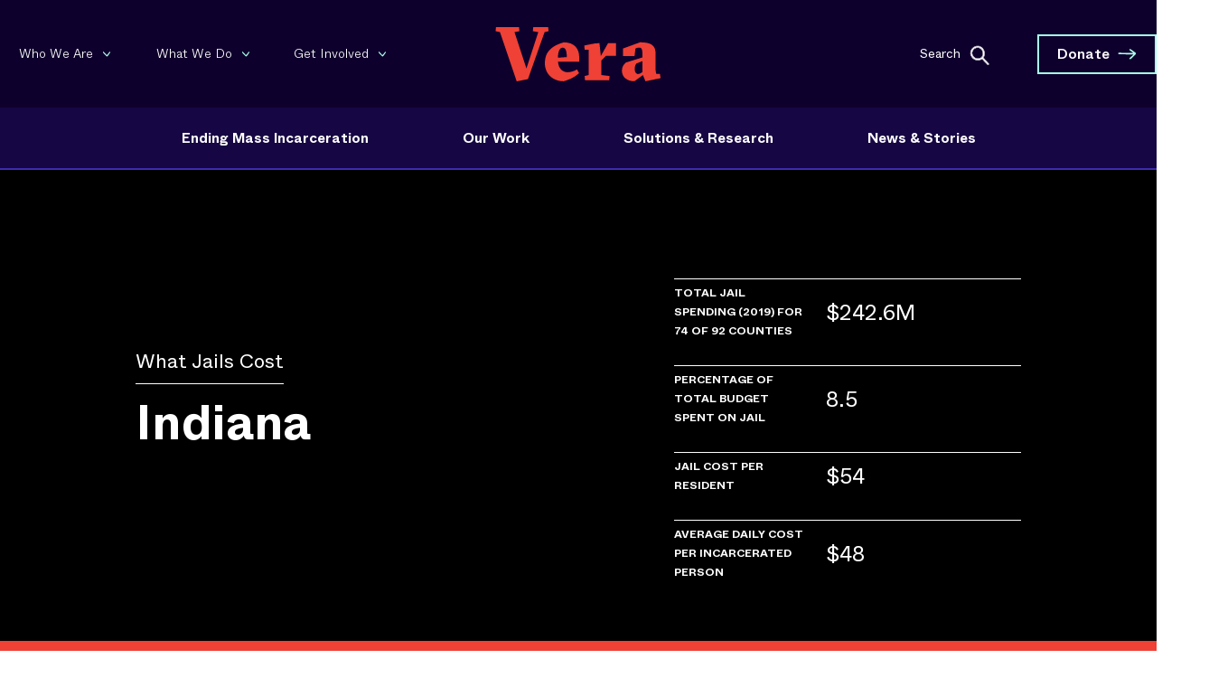

--- FILE ---
content_type: text/html; charset=UTF-8
request_url: https://www.vera.org/publications/what-jails-cost-statewide/indiana
body_size: 20788
content:







  



<!DOCTYPE html>
<html xmlns="http://www.w3.org/1999/xhtml" lang="en-US">

  <head>
    <script>
      window.VERA = window.VERA || {};
    </script>
    <script src="/dist/js/fuse.min.js"></script>

                    
    <script type="module">!function(){const e=document.createElement("link").relList;if(!(e&&e.supports&&e.supports("modulepreload"))){for(const e of document.querySelectorAll('link[rel="modulepreload"]'))r(e);new MutationObserver((e=>{for(const o of e)if("childList"===o.type)for(const e of o.addedNodes)if("LINK"===e.tagName&&"modulepreload"===e.rel)r(e);else if(e.querySelectorAll)for(const o of e.querySelectorAll("link[rel=modulepreload]"))r(o)})).observe(document,{childList:!0,subtree:!0})}function r(e){if(e.ep)return;e.ep=!0;const r=function(e){const r={};return e.integrity&&(r.integrity=e.integrity),e.referrerpolicy&&(r.referrerPolicy=e.referrerpolicy),"use-credentials"===e.crossorigin?r.credentials="include":"anonymous"===e.crossorigin?r.credentials="omit":r.credentials="same-origin",r}(e);fetch(e.href,r)}}();</script>
<script>!function(){var e=document.createElement("script");if(!("noModule"in e)&&"onbeforeload"in e){var t=!1;document.addEventListener("beforeload",(function(n){if(n.target===e)t=!0;else if(!n.target.hasAttribute("nomodule")||!t)return;n.preventDefault()}),!0),e.type="module",e.src=".",document.head.appendChild(e),e.remove()}}();</script>
<script src="/dist/polyfills-legacy-B5Z_1hee.js" nomodule onload="e=new CustomEvent(&#039;vite-script-loaded&#039;, {detail:{path: &#039;vite/legacy-polyfills-legacy&#039;}});document.dispatchEvent(e);"></script>
<script type="module" src="/dist/libs-BnrCCbiv.js" crossorigin onload="e=new CustomEvent(&#039;vite-script-loaded&#039;, {detail:{path: &#039;src/js/libs.js&#039;}});document.dispatchEvent(e);"></script>
<link href="/dist/v2-searchToggle-HoUu5Tcd.js" rel="modulepreload" crossorigin>
<script src="/dist/libs-legacy-Uh7RHOih.js" nomodule onload="e=new CustomEvent(&#039;vite-script-loaded&#039;, {detail:{path: &#039;src/js/libs-legacy.js&#039;}});document.dispatchEvent(e);"></script>
    <script type="module" src="/dist/main-C-zF1Cpz.js" crossorigin onload="e=new CustomEvent(&#039;vite-script-loaded&#039;, {detail:{path: &#039;src/js/main.js&#039;}});document.dispatchEvent(e);"></script>
<link href="/dist/v2-searchToggle-HoUu5Tcd.js" rel="modulepreload" crossorigin>
<link href="/dist/css/css-DBuYxxay.css" rel="stylesheet">
<script src="/dist/main-legacy-Md-dE9ZC.js" nomodule onload="e=new CustomEvent(&#039;vite-script-loaded&#039;, {detail:{path: &#039;src/js/main-legacy.js&#039;}});document.dispatchEvent(e);"></script>
    <link rel="stylesheet" href="/dist/css/swiper-bundle.min.css"/>
    <script src="/dist/js/swiper-bundle.min.js"></script>

    
    <script src="https://cdn.jsdelivr.net/npm/axios@1.0.0/dist/axios.min.js"></script>
    <script src="https://cdn.jsdelivr.net/npm/jquery@3.1.1/dist/jquery.min.js"></script>
    
        
    <script src="https://kit.fontawesome.com/808596d26d.js" crossorigin="anonymous"></script>
    <meta charset="utf-8"/>
    <meta property="fb:pages" content="104760636770"/>
    <meta name="facebook-domain-verification" content="rnu32rfxo22sjnrj3znub1a4x3m1cv"/>
    <title>
                                  Indiana | Vera Institute                  </title>

    <link rel="home" href="https://www.vera.org/"/>
    <link rel="stylesheet" href="https://code.jquery.com/ui/1.12.0/themes/base/jquery-ui.css"/>
    <link rel="stylesheet" href="https://cdn.jsdelivr.net/npm/flickity@2.3.0/css/flickity.min.css">
    <link rel="stylesheet" href="https://use.typekit.net/egc0cqx.css">
    <meta http-equiv="X-UA-Compatible" content="IE=edge;">
    <meta name="viewport" content="width=device-width, initial-scale=1.0, user-scalable=0, maximum-scale=1.0"/>
    <meta name="apple-mobile-web-app-capable" content="yes"/>
    <meta name="mobile-web-app-capable" content="yes"/>
    <meta name="google-site-verification" content="fQZtb85e-J7dDkE9XD3MY6B8ObyCZlUaD53c7A7FW5o"/>
    <link rel="apple-touch-icon" sizes="180x180" href="/apple-touch-icon.png">
    <link rel="icon" type="image/png" sizes="32x32" href="/favicon-32x32.png">
    <link rel="icon" type="image/png" sizes="16x16" href="/favicon-16x16.png">
    <link rel="manifest" href="/site.webmanifest">
    <link rel="mask-icon" href="/safari-pinned-tab.svg" color="#5bbad5">
    <meta name="msapplication-TileColor" content="#fff7f0">
    <meta name="theme-color" content="#ffffff">

    
    <script>
      (function (h, o, t, j, a, r) {
        h.hj = h.hj || function () {
          (h.hj.q = h.hj.q || []).push(arguments)
        };
        h._hjSettings = {
          hjid: 724554,
          hjsv: 6
        };
        a = o.getElementsByTagName('head')[0];
        r = o.createElement('script');
        r.async = 1;
        r.src = t + h._hjSettings.hjid + j + h._hjSettings.hjsv;
        a.appendChild(r);
      })(window, document, 'https://static.hotjar.com/c/hotjar-', '.js?sv=');
    </script>

        
    

  <title>Vera Institute of Justice | Vera Institute</title>
<script>dataLayer = [];
(function(w,d,s,l,i){w[l]=w[l]||[];w[l].push({'gtm.start':
new Date().getTime(),event:'gtm.js'});var f=d.getElementsByTagName(s)[0],
j=d.createElement(s),dl=l!='dataLayer'?'&l='+l:'';j.async=true;j.src=
'https://www.googletagmanager.com/gtm.js?id='+i+dl;f.parentNode.insertBefore(j,f);
})(window,document,'script','dataLayer','GTM-WMDW3WX');
</script>
<script>!function(f,b,e,v,n,t,s){if(f.fbq)return;n=f.fbq=function(){n.callMethod?
n.callMethod.apply(n,arguments):n.queue.push(arguments)};if(!f._fbq)f._fbq=n;
n.push=n;n.loaded=!0;n.version='2.0';n.queue=[];t=b.createElement(e);t.async=!0;
t.src=v;s=b.getElementsByTagName(e)[0];s.parentNode.insertBefore(t,s)}(window,
document,'script','https://connect.facebook.net/en_US/fbevents.js');
fbq('init', '1585768878104873');
fbq('track', 'PageView');
</script>
<script>_linkedin_data_partner_id = "3501825";
</script>
<script deprecated deprecation-notice="Universal Analytics (which is what this script uses) is being [discontinued on July 1st, 2023](https://support.google.com/analytics/answer/11583528). You should use Google gtag.js or Google Tag Manager instead and transition to a new GA4 property.">(function(i,s,o,g,r,a,m){i['GoogleAnalyticsObject']=r;i[r]=i[r]||function(){
(i[r].q=i[r].q||[]).push(arguments)},i[r].l=1*new Date();a=s.createElement(o),
m=s.getElementsByTagName(o)[0];a.async=1;a.src=g;m.parentNode.insertBefore(a,m)
})(window,document,'script','https://www.google-analytics.com/analytics.js','ga');
ga('create', 'UA-8958146-1', 'auto');
ga('send', 'pageview');
</script><meta name="generator" content="SEOmatic">
<meta name="keywords" content="vera institute of justice,justice,incarceration,communities">
<meta name="description" content="Vera works closely with government and civic leaders to urgently build and improve justice systems that ensure fairness, promote safety, and strengthen…">
<meta name="referrer" content="no-referrer-when-downgrade">
<meta name="robots" content="all">
<meta content="104760636770" property="fb:profile_id">
<meta content="en_US" property="og:locale">
<meta content="Vera Institute of Justice" property="og:site_name">
<meta content="website" property="og:type">
<meta content="https://www.vera.org/publications/what-jails-cost-statewide/indiana" property="og:url">
<meta content="Vera Institute" property="og:title">
<meta content="Vera works closely with government and civic leaders to urgently build and improve justice systems that ensure fairness, promote safety, and strengthen…" property="og:description">
<meta content="https://vera-institute.transforms.svdcdn.com/production/images/Metaimage.png?w=1200&amp;h=630&amp;q=82&amp;auto=format&amp;fit=crop&amp;dm=1648790372&amp;s=5cb618248e108106d82487965468c28c" property="og:image">
<meta content="1200" property="og:image:width">
<meta content="630" property="og:image:height">
<meta content="Vera Institute of Justice" property="og:image:alt">
<meta name="twitter:card" content="summary_large_image">
<meta name="twitter:site" content="@verainstitute">
<meta name="twitter:creator" content="@verainstitute">
<meta name="twitter:title" content="Vera Institute">
<meta name="twitter:description" content="Vera works closely with government and civic leaders to urgently build and improve justice systems that ensure fairness, promote safety, and strengthen…">
<meta name="twitter:image" content="https://vera-institute.transforms.svdcdn.com/production/images/Metaimage.png?w=800&amp;h=418&amp;q=82&amp;auto=format&amp;fit=crop&amp;dm=1648790372&amp;s=a6b214f503408a5683124bc86e77b147">
<meta name="twitter:image:width" content="800">
<meta name="twitter:image:height" content="418">
<meta name="twitter:image:alt" content="Vera Institute of Justice">
<link href="https://www.vera.org/publications/what-jails-cost-statewide/indiana" rel="canonical">
<link href="https://www.vera.org/" rel="home">
<link type="text/plain" href="https://www.vera.org/humans.txt" rel="author">
<link href="https://www.vera.org/cpresources/cfcaf0da/css/ShortcodesModule.css?v=1768627118" rel="stylesheet">
<link href="https://www.vera.org/cpresources/cfcaf0da/css/style.css?v=1768627118" rel="stylesheet">
<link href="https://www.vera.org/cpresources/cfcaf0da/css/tooltipster.bundle.min.css?v=1768627118" rel="stylesheet">
<link href="https://www.vera.org/cpresources/cfcaf0da/css/themes/tooltipster-sideTip-borderless.min.css?v=1768627118" rel="stylesheet"></head>


  <body class="no-touch nav-pad whatJailsCostLanding  bc-publications"><noscript><iframe src="https://www.googletagmanager.com/ns.html?id=GTM-WMDW3WX"
height="0" width="0" style="display:none;visibility:hidden"></iframe></noscript>

<noscript><img height="1" width="1" style="display:none"
src="https://www.facebook.com/tr?id=1585768878104873&ev=PageView&noscript=1" /></noscript>

    					
	<!-- Condition to switch between fundraiser and default modal -->
				




  

  
    
		
	
													



<link rel='preload' href='https://static.everyaction.com/ea-actiontag/at.js' as='script' crossorigin='anonymous'>
<link rel='preload' href='https://static.everyaction.com/ea-actiontag/at.min.css' as='style'>
<script type='text/javascript' src='https://static.everyaction.com/ea-actiontag/at.js' crossorigin='anonymous'></script>



<style>
  .datepicker {
  display: none;
}

.datepicker.active {
  display: block;
}

.datepicker-dropdown {
  position: absolute;
  top: 0;
  left: 0;
  z-index: 20;
  padding-top: 4px;
}

.datepicker-dropdown.datepicker-orient-top {
  padding-top: 0;
  padding-bottom: 4px;
}

.datepicker-picker {
  display: inline-block;
  border-radius: 4px;
  background-color: white;
}

.datepicker-dropdown .datepicker-picker {
  box-shadow: 0 2px 3px rgba(10, 10, 10, 0.1), 0 0 0 1px rgba(10, 10, 10, 0.1);
}

.datepicker-picker span {
  display: block;
  flex: 1;
  border: 0;
  border-radius: 4px;
  cursor: default;
  text-align: center;
  -webkit-touch-callout: none;
  -webkit-user-select: none;
     -moz-user-select: none;
      -ms-user-select: none;
          user-select: none;
}

.datepicker-main {
  padding: 2px;
}

.datepicker-footer {
  box-shadow: inset 0 1px 1px rgba(10, 10, 10, 0.1);
  background-color: whitesmoke;
}

.datepicker-grid,
.datepicker-view .days-of-week,
.datepicker-view,
.datepicker-controls {
  display: flex;
}

.datepicker-grid {
  flex-wrap: wrap;
}

.datepicker-view .days .datepicker-cell,
.datepicker-view .dow {
  flex-basis: 14.2857142857%;
}

.datepicker-view.datepicker-grid .datepicker-cell {
  flex-basis: 25%;
}

.datepicker-cell,
.datepicker-view .week {
  height: 2.25rem;
  line-height: 2.25rem;
}

.datepicker-title {
  box-shadow: inset 0 -1px 1px rgba(10, 10, 10, 0.1);
  background-color: whitesmoke;
  padding: 0.375rem 0.75rem;
  text-align: center;
  font-weight: 700;
}

.datepicker-header .datepicker-controls {
  padding: 2px 2px 0;
}

.datepicker-controls .button {
  display: inline-flex;
  position: relative;
  align-items: center;
  justify-content: center;
  margin: 0;
  border: 1px solid #dbdbdb;
  border-radius: 4px;
  box-shadow: none;
  background-color: white;
  cursor: pointer;
  padding: calc(0.375em - 1px) 0.75em;
  height: 2.25em;
  vertical-align: top;
  text-align: center;
  line-height: 1.5;
  white-space: nowrap;
  color: #363636;
  font-size: 1rem;
}

.datepicker-controls .button:focus,
.datepicker-controls .button:active {
  outline: none;
}

.datepicker-controls .button:hover {
  border-color: #b5b5b5;
  color: #363636;
}

.datepicker-controls .button:focus {
  border-color: #3273dc;
  color: #363636;
}

.datepicker-controls .button:focus:not(:active) {
  box-shadow: 0 0 0 0.125em rgba(50, 115, 220, 0.25);
}

.datepicker-controls .button:active {
  border-color: #4a4a4a;
  color: #363636;
}

.datepicker-controls .button[disabled] {
  cursor: not-allowed;
}

.datepicker-header .datepicker-controls .button {
  border-color: transparent;
  font-weight: bold;
}

.datepicker-header .datepicker-controls .button:hover {
  background-color: #f9f9f9;
}

.datepicker-header .datepicker-controls .button:focus:not(:active) {
  box-shadow: 0 0 0 0.125em rgba(255, 255, 255, 0.25);
}

.datepicker-header .datepicker-controls .button:active {
  background-color: #f2f2f2;
}

.datepicker-header .datepicker-controls .button[disabled] {
  box-shadow: none;
}

.datepicker-footer .datepicker-controls .button {
  margin: calc(0.375rem - 1px) 0.375rem;
  border-radius: 2px;
  width: 100%;
  font-size: 0.75rem;
}

.datepicker-controls .view-switch {
  flex: auto;
}

.datepicker-controls .prev-btn,
.datepicker-controls .next-btn {
  padding-right: 0.375rem;
  padding-left: 0.375rem;
  width: 2.25rem;
}

.datepicker-controls .prev-btn.disabled,
.datepicker-controls .next-btn.disabled {
  visibility: hidden;
}

.datepicker-view .dow {
  height: 1.5rem;
  line-height: 1.5rem;
  font-size: 0.875rem;
  font-weight: 700;
}

.datepicker-view .week {
  width: 2.25rem;
  color: #b5b5b5;
  font-size: 0.75rem;
}

@media (max-width: 22.5rem) {
  .datepicker-view .week {
    width: 1.96875rem;
  }
}

.datepicker-grid {
  width: 15.75rem;
}

@media (max-width: 22.5rem) {
  .calendar-weeks + .days .datepicker-grid {
    width: 13.78125rem;
  }
}

.datepicker-cell:not(.disabled):hover {
  background-color: #f9f9f9;
  cursor: pointer;
}

.datepicker-cell.focused:not(.selected) {
  background-color: #e8e8e8;
}

.datepicker-cell.selected,
.datepicker-cell.selected:hover {
  background-color: #3273dc;
  color: #fff;
  font-weight: 600;
}

.datepicker-cell.disabled {
  color: #dbdbdb;
}

.datepicker-cell.prev:not(.disabled),
.datepicker-cell.next:not(.disabled) {
  color: #7a7a7a;
}

.datepicker-cell.prev.selected,
.datepicker-cell.next.selected {
  color: #e6e6e6;
}

.datepicker-cell.highlighted:not(.selected):not(.range):not(.today) {
  border-radius: 0;
  background-color: whitesmoke;
}

.datepicker-cell.highlighted:not(.selected):not(.range):not(.today):not(.disabled):hover {
  background-color: #eeeeee;
}

.datepicker-cell.highlighted:not(.selected):not(.range):not(.today).focused {
  background-color: #e8e8e8;
}

.datepicker-cell.today:not(.selected) {
  background-color: #00d1b2;
}

.datepicker-cell.today:not(.selected):not(.disabled) {
  color: #fff;
}

.datepicker-cell.today.focused:not(.selected) {
  background-color: #00c4a7;
}

.datepicker-cell.range-end:not(.selected),
.datepicker-cell.range-start:not(.selected) {
  background-color: #b5b5b5;
  color: #fff;
}

.datepicker-cell.range-end.focused:not(.selected),
.datepicker-cell.range-start.focused:not(.selected) {
  background-color: #afafaf;
}

.datepicker-cell.range-start {
  border-radius: 4px 0 0 4px;
}

.datepicker-cell.range-end {
  border-radius: 0 4px 4px 0;
}

.datepicker-cell.range {
  border-radius: 0;
  background-color: #dbdbdb;
}

.datepicker-cell.range:not(.disabled):not(.focused):not(.today):hover {
  background-color: #d5d5d5;
}

.datepicker-cell.range.disabled {
  color: #c2c2c2;
}

.datepicker-cell.range.focused {
  background-color: #cfcfcf;
}

.datepicker-view.datepicker-grid .datepicker-cell {
  height: 4.5rem;
  line-height: 4.5rem;
}

.datepicker-input.in-edit {
  border-color: #2366d1;
}

.datepicker-input.in-edit:focus,
.datepicker-input.in-edit:active {
  box-shadow: 0 0 0.25em 0.25em rgba(35, 102, 209, 0.2);
}
</style>

<script src="https://cdn.jsdelivr.net/npm/vanillajs-datepicker@1.2.0/dist/js/datepicker-full.min.js"></script>


<header class="header-site" id="header-desktop">
  <section class="header-v2 bgBlue" id="header-v2">
  <div class="bg-blue">
         </div>
    <div class="rowTop" id="rowTop">
      <div class="rowTop-container">
        <div class="menu-left" id="header-v2-top-nav">

                    <ul class="top-left-menu clicky-menu no-js ">
                                          <li>

                  <a href="https://www.vera.org/who-we-are">
                   <div class="textWrap">Who We Are<div class="textWrap-icon"></div></div>
                  </a>
                  <ul>
                                        
                      <li  class="hideOnMobile">
                        <a href="https://www.vera.org/who-we-are">
                          <span class="subItemWrap">Who We Are</span>
                        </a>
                      </li>

                    
                      <li  >
                        <a href="https://www.vera.org/who-we-are/about-us">
                          <span class="subItemWrap">About Us</span>
                        </a>
                      </li>

                    
                      <li  class="hideOnMobile">
                        <a href="https://www.vera.org/who-we-are/people/board-of-trustees">
                          <span class="subItemWrap">Board of Trustees</span>
                        </a>
                      </li>

                    
                      <li  >
                        <a href="https://www.vera.org/who-we-are/locations">
                          <span class="subItemWrap">Locations</span>
                        </a>
                      </li>

                    
                      <li  >
                        <a href="https://www.vera.org/careers">
                          <span class="subItemWrap">Careers</span>
                        </a>
                      </li>

                    
                      <li  >
                        <a href="https://www.vera.org/financials">
                          <span class="subItemWrap">Financials</span>
                        </a>
                      </li>

                    
                      <li  >
                        <a href="https://www.vera.org/contact">
                          <span class="subItemWrap">Contact Us</span>
                        </a>
                      </li>

                                      </ul>
                </li>
                                                        <li>

                  <a href="https://www.vera.org/what-we-do">
                   <div class="textWrap">What We Do<div class="textWrap-icon"></div></div>
                  </a>
                  <ul>
                                        
                      <li  class="hideOnMobile">
                        <a href="https://www.vera.org/what-we-do">
                          <span class="subItemWrap">What We Do</span>
                        </a>
                      </li>

                    
                      <li  >
                        <a href="https://www.vera.org/our-strategic-priorities">
                          <span class="subItemWrap">Strategic Priorities</span>
                        </a>
                      </li>

                                      </ul>
                </li>
                                                        <li>

                  <a href="https://www.vera.org/get-involved">
                   <div class="textWrap">Get Involved<div class="textWrap-icon"></div></div>
                  </a>
                  <ul>
                                        
                      <li  class="hideOnMobile">
                        <a href="https://www.vera.org/get-involved">
                          <span class="subItemWrap">Get Involved</span>
                        </a>
                      </li>

                    
                      <li  >
                        <a href="https://shop.vera.org/">
                          <span class="subItemWrap">The Vera Shop</span>
                        </a>
                      </li>

                    
                      <li  >
                        <a href="https://www.vera.org/get-involved/ways-to-give">
                          <span class="subItemWrap">Ways to Give</span>
                        </a>
                      </li>

                    
                      <li  >
                        <a href="https://www.vera.org/get-involved/partner-with-vera">
                          <span class="subItemWrap">Partner with Vera</span>
                        </a>
                      </li>

                    
                      <li  >
                        <a href="https://www.vera.org/events">
                          <span class="subItemWrap">Events</span>
                        </a>
                      </li>

                                      </ul>
                </li>
                                    </ul>

        </div>
        <div class="menu-center">
          <h1>
            <a class="logo" role="img" aria-label="Vera logo" href="https://www.vera.org/">
              Vera Institute of Justice
            </a>
          </h1>
        </div>
        <div class="d-md-block menu-right">


          <div class="search">
            <div class="search-wrapper">
              <form class="input-holder" action="https://www.vera.org/search" method="GET">
                  <label for="searchInput" class="txt-label visually-hidden" id="searchLabel" >Search</label>
                  <input type="text" class="search-input" id="searchInput" name="query" placeholder="Search"/>
                  <button class="search-icon" id="searchButton">
                    <span></span>
                  </button>

              </form>
              <span class="close" id="searchClose"></span>
            </div>
          </div>
          <div class="donate h-100 ">
                          <a href="https://secure.vera.org/a/donate" class="button arrow">Donate</a>
                      </div>
        </div>
      </div>
    </div>

    <div class="rowBottom" id="rowBottom">
      <div class="rowBottom-container">
        <div id="header-v2-bottom-nav">
          <div class="isologo">
            <a href="https://www.vera.org/"><img alt="Vera logo" src="/dist/img/v2/vera-isologo.svg"></a>
          </div>

                    <ul class="row-bottom-menu clicky-menu no-js">
                                          <li>
                  <a href="https://www.vera.org/ending-mass-incarceration">
                    Ending Mass Incarceration
                  </a>
                  <ul>
                                                              <li>
                        <a href="https://www.vera.org/ending-mass-incarceration">
                          <div class="hover-arrow">Ending Mass Incarceration</div>
                          <span></span>
                        </a>
                      </li>
                                          <li>
                        <a href="https://www.vera.org/ending-mass-incarceration/causes-of-mass-incarceration">
                          <div class="hover-arrow">Causes of Mass Incarceration</div>
                          <span>About the problem, the history of mass incarceration, trends and statistics</span>
                        </a>
                      </li>
                                          <li>
                        <a href="https://www.vera.org/ending-mass-incarceration/criminalization-racial-disparities">
                          <div class="hover-arrow">Criminalization and Racial Disparities</div>
                          <span>Ending the criminalization of people of color, immigrants, and people experiencing poverty</span>
                        </a>
                      </li>
                                          <li>
                        <a href="https://www.vera.org/ending-mass-incarceration/reducing-incarceration">
                          <div class="hover-arrow">Reducing Incarceration</div>
                          <span>Drastically reducing the use of jails, prisons, and detention centers</span>
                        </a>
                      </li>
                                          <li>
                        <a href="https://www.vera.org/ending-mass-incarceration/dignity-behind-bars">
                          <div class="hover-arrow">Dignity Behind Bars</div>
                          <span>Centering dignity and minimizing the harms of criminal legal and immigration system involvement</span>
                        </a>
                      </li>
                                          <li>
                        <a href="https://www.vera.org/investing-in-communities">
                          <div class="hover-arrow">Investing in Communities</div>
                          <span>It&#039;s time to invest in the things that help communities thrive.</span>
                        </a>
                      </li>
                                      </ul>
                </li>
                                                        <li>
                  <a href="https://www.vera.org/what-we-do">
                    Our Work
                  </a>
                  <ul>
                                                              <li>
                        <a href="https://www.vera.org/ending-mass-incarceration/reducing-incarceration/detention-of-immigrants/advancing-universal-representation-initiative">
                          <div class="hover-arrow">Advancing Universal Representation</div>
                          <span></span>
                        </a>
                      </li>
                                          <li>
                        <a href="https://www.vera.org/ending-mass-incarceration/reducing-incarceration/reducing-jail-and-prison-population/beyond-jails-initiative">
                          <div class="hover-arrow">Beyond Jails</div>
                          <span></span>
                        </a>
                      </li>
                                          <li>
                        <a href="https://www.vera.org/ending-mass-incarceration/reducing-incarceration/reducing-jail-and-prison-population/ending-girls-incarceration-initiative">
                          <div class="hover-arrow">Ending Girls&#039; Incarceration</div>
                          <span></span>
                        </a>
                      </li>
                                          <li>
                        <a href="https://www.vera.org/investing-in-communities/opening-doors-to-housing-initiative">
                          <div class="hover-arrow">Opening Doors to Housing</div>
                          <span></span>
                        </a>
                      </li>
                                          <li>
                        <a href="https://www.vera.org/who-we-are/place-based-initiatives">
                          <div class="hover-arrow">Place-Based Initiatives</div>
                          <span></span>
                        </a>
                      </li>
                                          <li>
                        <a href="https://www.vera.org/ending-mass-incarceration/criminalization-racial-disparities/public-safety/redefining-public-safety-initiative">
                          <div class="hover-arrow">Redefining Public Safety</div>
                          <span></span>
                        </a>
                      </li>
                                          <li>
                        <a href="https://www.vera.org/ending-mass-incarceration/criminalization-racial-disparities/prosecution-reform/reshaping-prosecution-initiative">
                          <div class="hover-arrow">Reshaping Prosecution</div>
                          <span></span>
                        </a>
                      </li>
                                          <li>
                        <a href="https://www.vera.org/ending-mass-incarceration/dignity-behind-bars/living-conditions-in-prison/restoring-promise-initiative">
                          <div class="hover-arrow">Restoring Promise</div>
                          <span></span>
                        </a>
                      </li>
                                          <li>
                        <a href="https://www.vera.org/ending-mass-incarceration/dignity-behind-bars/college-in-prison/unlocking-potential-initiative">
                          <div class="hover-arrow">Unlocking Potential</div>
                          <span></span>
                        </a>
                      </li>
                                      </ul>
                </li>
                                                        <li class="clicky-menu-item">
                  <a href="https://www.vera.org/solutions-research" class="no-submenu">
                    Solutions &amp; Research
                  </a>
                </li>
                                                        <li>
                  <a href="https://www.vera.org/news-and-stories">
                    News &amp; Stories
                  </a>
                  <ul>
                                                              <li>
                        <a href="https://www.vera.org/news-and-stories">
                          <div class="hover-arrow">Latest News &amp; Stories</div>
                          <span>Ideas, opinions, and strategies to end mass incarceration</span>
                        </a>
                      </li>
                                          <li>
                        <a href="https://www.vera.org/media-center">
                          <div class="hover-arrow">Media Center</div>
                          <span>Press releases and media coverage</span>
                        </a>
                      </li>
                                          <li>
                        <a href="https://www.vera.org/justice-in-the-age-of-trump">
                          <div class="hover-arrow">Justice in the Age of Trump</div>
                          <span>Criminal justice and immigration reform are facing unprecedented threats during the 47th presidency.</span>
                        </a>
                      </li>
                                      </ul>
                </li>
                                    </ul>

        </div>
      </div>
    </div>
  </div>
</section>


<!-- Mobile Nav -->

<section class="header-v2-mobile">

  <div class="header-v2-mobile-row">

    <div class="header-v2-mobile-row-container">
      <div class="header-v2-mobile-row-container-button">

        <button class="hamburger hamburger--squeeze" type="button" aria-label="Menu" aria-controls="navigation">
          <span class="hamburger-box">
            <span class="hamburger-inner"></span>
          </span>
        </button>

        <div class="menuText">
          <span>Menu</span>
        </div>
      </div>

      <a class="isologo-mobile" href="https://www.vera.org/">
        <img alt="Vera logo" src="/dist/img/v2/vera-isologo.svg">
      </a>

      <div class="donate-mobile">
                            <a href="https://secure.vera.org/a/donate" class="button-donate arrow">Donate</a>
                  </div>
    </div>

    <div class="mobile-nav">
      <div class="w-opacity"></div>
      <div id="section-01">
                <ul>
                                    <li class="dropMobile">
                <a href="javascript:;" data-toggle="dropMobile">
                  Ending Mass Incarceration
                </a>
                <ul class="dropMobile-menu">
                                                        <li>
                      <a href="https://www.vera.org/ending-mass-incarceration">
                        Ending Mass Incarceration
                      </a>
                    </li>
                                      <li>
                      <a href="https://www.vera.org/ending-mass-incarceration/causes-of-mass-incarceration">
                        Causes of Mass Incarceration
                      </a>
                    </li>
                                      <li>
                      <a href="https://www.vera.org/ending-mass-incarceration/criminalization-racial-disparities">
                        Criminalization and Racial Disparities
                      </a>
                    </li>
                                      <li>
                      <a href="https://www.vera.org/ending-mass-incarceration/reducing-incarceration">
                        Reducing Incarceration
                      </a>
                    </li>
                                      <li>
                      <a href="https://www.vera.org/ending-mass-incarceration/dignity-behind-bars">
                        Dignity Behind Bars
                      </a>
                    </li>
                                      <li>
                      <a href="https://www.vera.org/investing-in-communities">
                        Investing in Communities
                      </a>
                    </li>
                                  </ul>
              </li>
                                                <li class="dropMobile">
                <a href="javascript:;" data-toggle="dropMobile">
                  Our Work
                </a>
                <ul class="dropMobile-menu">
                                                        <li>
                      <a href="https://www.vera.org/ending-mass-incarceration/reducing-incarceration/detention-of-immigrants/advancing-universal-representation-initiative">
                        Advancing Universal Representation
                      </a>
                    </li>
                                      <li>
                      <a href="https://www.vera.org/ending-mass-incarceration/reducing-incarceration/reducing-jail-and-prison-population/beyond-jails-initiative">
                        Beyond Jails
                      </a>
                    </li>
                                      <li>
                      <a href="https://www.vera.org/ending-mass-incarceration/reducing-incarceration/reducing-jail-and-prison-population/ending-girls-incarceration-initiative">
                        Ending Girls&#039; Incarceration
                      </a>
                    </li>
                                      <li>
                      <a href="https://www.vera.org/investing-in-communities/opening-doors-to-housing-initiative">
                        Opening Doors to Housing
                      </a>
                    </li>
                                      <li>
                      <a href="https://www.vera.org/who-we-are/place-based-initiatives">
                        Place-Based Initiatives
                      </a>
                    </li>
                                      <li>
                      <a href="https://www.vera.org/ending-mass-incarceration/criminalization-racial-disparities/public-safety/redefining-public-safety-initiative">
                        Redefining Public Safety
                      </a>
                    </li>
                                      <li>
                      <a href="https://www.vera.org/ending-mass-incarceration/criminalization-racial-disparities/prosecution-reform/reshaping-prosecution-initiative">
                        Reshaping Prosecution
                      </a>
                    </li>
                                      <li>
                      <a href="https://www.vera.org/ending-mass-incarceration/dignity-behind-bars/living-conditions-in-prison/restoring-promise-initiative">
                        Restoring Promise
                      </a>
                    </li>
                                      <li>
                      <a href="https://www.vera.org/ending-mass-incarceration/dignity-behind-bars/college-in-prison/unlocking-potential-initiative">
                        Unlocking Potential
                      </a>
                    </li>
                                  </ul>
              </li>
                                                <li>
                <a href="https://www.vera.org/solutions-research" class="no-submenu">
                  Solutions &amp; Research
                </a>
              </li>
                                                <li class="dropMobile">
                <a href="javascript:;" data-toggle="dropMobile">
                  News &amp; Stories
                </a>
                <ul class="dropMobile-menu">
                                                        <li>
                      <a href="https://www.vera.org/news-and-stories">
                        Latest News &amp; Stories
                      </a>
                    </li>
                                      <li>
                      <a href="https://www.vera.org/media-center">
                        Media Center
                      </a>
                    </li>
                                      <li>
                      <a href="https://www.vera.org/justice-in-the-age-of-trump">
                        Justice in the Age of Trump
                      </a>
                    </li>
                                  </ul>
              </li>
                              </div>

        <div id="section-02">

                    <ul>
                                          <li class="dropMobile " >
                  <a href="javascript:;" data-toggle="dropMobile">
                    Who We Are
                  </a>
                  <ul class="dropMobile-menu">
                                                              <li class="hideOnMobile">
                        <a ="https://www.vera.org/who-we-are">
                          Who We Are
                        </a>
                      </li>
                                          <li class="">
                        <a ="https://www.vera.org/who-we-are/about-us">
                          About Us
                        </a>
                      </li>
                                          <li class="hideOnMobile">
                        <a ="https://www.vera.org/who-we-are/people/board-of-trustees">
                          Board of Trustees
                        </a>
                      </li>
                                          <li class="">
                        <a ="https://www.vera.org/who-we-are/locations">
                          Locations
                        </a>
                      </li>
                                          <li class="">
                        <a ="https://www.vera.org/careers">
                          Careers
                        </a>
                      </li>
                                          <li class="">
                        <a ="https://www.vera.org/financials">
                          Financials
                        </a>
                      </li>
                                          <li class="">
                        <a ="https://www.vera.org/contact">
                          Contact Us
                        </a>
                      </li>
                                      </ul>
                </li>
                                                        <li class="dropMobile " >
                  <a href="javascript:;" data-toggle="dropMobile">
                    What We Do
                  </a>
                  <ul class="dropMobile-menu">
                                                              <li class="hideOnMobile">
                        <a ="https://www.vera.org/what-we-do">
                          What We Do
                        </a>
                      </li>
                                          <li class="">
                        <a ="https://www.vera.org/our-strategic-priorities">
                          Strategic Priorities
                        </a>
                      </li>
                                      </ul>
                </li>
                                                        <li class="dropMobile " >
                  <a href="javascript:;" data-toggle="dropMobile">
                    Get Involved
                  </a>
                  <ul class="dropMobile-menu">
                                                              <li class="hideOnMobile">
                        <a ="https://www.vera.org/get-involved">
                          Get Involved
                        </a>
                      </li>
                                          <li class="">
                        <a ="https://shop.vera.org/">
                          The Vera Shop
                        </a>
                      </li>
                                          <li class="">
                        <a ="https://www.vera.org/get-involved/ways-to-give">
                          Ways to Give
                        </a>
                      </li>
                                          <li class="">
                        <a ="https://www.vera.org/get-involved/partner-with-vera">
                          Partner with Vera
                        </a>
                      </li>
                                          <li class="">
                        <a ="https://www.vera.org/events">
                          Events
                        </a>
                      </li>
                                      </ul>
                </li>
                                    </ul>

        </div>


      </div>
    </div>
  </section>
</header>
   

<script>
// Dropdown Menu
var dropdown = document.querySelectorAll('.dropMobile');
var dropdownArray = Array.prototype.slice.call(dropdown,0);

dropdownArray.forEach(function(el){
	var button = el.querySelector('a[data-toggle="dropMobile"]'),
			menu = el.querySelector('.dropMobile-menu'),
			arrow = button.querySelector('i.icon-arrow');

	button.onclick = function(event) {
		if(!menu.hasClass('show')) {
			menu.classList.add('show');
			menu.classList.remove('hide');
      button.classList.add('open');

			event.preventDefault();
		}
		else {
			menu.classList.remove('show');
			menu.classList.add('hide');
			 button.classList.remove('open');
			event.preventDefault();
		}
	};
})

Element.prototype.hasClass = function(className) {
    return this.className && new RegExp("(^|\\s)" + className + "(\\s|$)").test(this.className);
};
</script>										
	<main id="content" role="main" >
						

<header class="CityHero" id="CityHero_1768913713">
  <div class=" module-text">
  <div class="CityHero-inner container">
    <div class="CityHero-inner-meta">
      <div class="CityHero-superheading ff-sans size--body"><a href="https://www.vera.org/publications/what-jails-cost-statewide">What Jails Cost</a></div>
      <h1 class="CityHero-heading ff-sans size--h1">Indiana</h1></div>
        <div class="CityHero-stats"></div>
      </div>
  </div>
</header>




<div class="DataText post-module module-text">
  <div id="DataText684333079" class="container rte size--body"><p class="type--body">In <span class="DataText-loading">*year_code*</span> year <span class="DataText-loading">*Budget End Year*</span>, counties across <span class="DataText-loading">*State*</span> spent <span class="DataText-loading">*spend_code*</span> <span class="DataText-loading">*Total Jail Expenditures FY2019_F1*</span> to lock people up in <span class="DataText-loading">*Number of Jails*</span><span class="DataText-loading">*Footnote_Total Budget*</span>Beneath these topline numbers, however, the cost of jail varied dramatically from county to county.</p></div>
</div>


<article id="map__2218821768913713"  class="CitiesMapWithLinks" data-analytics-event='["Map","Click","What&#x20;Jails&#x20;Cost&#x20;-&#x20;State"]'>
	<div class="container">
                <div class="map__header">
      <div class="map__overview_wrap size--body ff-serif italic">
        <div class="DataText post-module module-text">
  <div id="DataText1707729900" class="container rte size--body">Select a county below to view a breakdown of its jail budget and to explore how reducing the locally held jail population could reduce jail spending.<span class="DataText-loading">*Footnote_Jail Cost Savings*</span></div>
</div>
      </div>
    </div>
        <div class=" project-map light">
      <div class="CitiesMapWithLinks-main">
        <div class="map__inner-container">
          <div class="CitiesMapWithLinks-sidebar sidebar map__content">

          </div>
          <div class="CitiesMapWithLinks-vis map_wrap">
            <div class="map_inner_wrap">
              <svg class="project-map-svg" fill="none" stroke="#000" stroke-linejoin="round" stroke-linecap="round"></svg>
              <div class="heatmap-tooltip tooltip">
                <div class="title"></div>
                <div class="subtitle"></div>
              </div>
              <div id="loader" class="streamloader hidden"></div>            </div>
          </div>
        </div>
      </div>
    </div>
	</div>
</article>





<div class="DataText post-module module-text">
  <div id="DataText1004384900" class="container rte size--body"><h3><strong>Overview</strong></h3>
<p>From 1980 to <span class="DataText-loading">*Budget End Year*</span>, <span class="DataText-loading">*State*</span>'s jail incarceration rate increased <span class="DataText-loading">*Increase in Incarceration Rate_State*</span> percent. With the rise of mass incarceration, poor and working people—whether white, Black, or brown—have been harmed by a justice system that criminalizes poverty. Black and brown communities in particular have been disproportionately criminalized and incarcerated. In 2015, Black people in <span class="DataText-loading">*State*</span> were jailed at <span class="DataText-loading">*Black to white incarceration 2015_State*</span> times the rate of white people. Put differently, Black people made up <span class="DataText-loading">*Black share of resident population_State*</span> percent of county residents but <span class="DataText-loading">*Black share of jail population_State*</span> percent of the jail population. Typically, Latinx people are also disproportionately incarcerated but often underrepresented or misrepresented in data. The number of women in <span class="DataText-loading">*State*</span> jails has increased <span class="DataText-loading">*Change in female jail population_State_F*</span> percent, from <span class="DataText-loading">*Female jail population 1980_State*</span> women in jail in 1980 to <span class="DataText-loading">*Female jail population 2019_State*</span> in 2019.<br></p>
<p><span class="DataText-loading">*Rural Urban Jail Spending*</span></p>
<h3><strong><span class="DataText-loading">*Black Box_Title*</span></strong></h3>
<p><span class="DataText-loading">*Black Box_Text 1*</span> <strong><span class="DataText-loading">*Black Box_Text 2*</span></strong></p>
<p><span class="DataText-loading">*Black Box_Text 3*</span></p>
<p><span class="DataText-loading">*Black Box_Text 4*</span><span class="DataText-loading">*Footnote_Black Box*</span><span class="DataText-loading">*Black Box_Text 5*</span></p></div>
</div>
<div class="DataText post-module module-text">
  <div id="DataText72213790" class="container rte size--body"><p class="type--body">For each county, the table below presents the jail budget for <span class="DataText-loading">*year_code*</span> year <span class="DataText-loading">*Budget End Year*</span>, the percentage of the county budget allocated to the jail, total dollars per county resident allocated to the jail, and the daily jail population in 2019.<span class="DataText-loading">*Footnote_Jail ADP 2019*</span>Clicking on each column will allow you to sort the data to see how your county compares to others.</p></div>
</div>
<div class="module-text">
<div class="container SortableTable-container" id="sortableTable_1768913713" data-analytics-event='["Data Viz","Click","Sortable Table: TODO: table title"]'></div>
</div>
<script>
$(function () {
  d3.selection.prototype.last = function () {
    var last = this.nodes().length - 1;
    return d3.select(this.nodes()[last]);
  };

  var VERA = window.VERA || {};
  VERA.sortableTable = function (
    selector,
    dataUrl,
    columns,
    baseUrl,
    filterState
  ) {
    var container = d3.select(selector);
    d3.svg("/dist/icons/descending.svg").then(function (descendingIcon) {
      d3.csv(dataUrl, function (error, data) {
        if (error) {
          return null;
        }
        var initialRows = 10;

        if (filterState) {
          data = data.filter(function (d) {
            return d.state_name === filterState;
          });
        }

        var sortColumn =
          columns.find(({ defaultColumn }) => defaultColumn === true) ||
          columns[0];

        var descending = true;
        var showAll = false;
        var displayColumns;
        var isMobile;

        var mobileNav = container
          .append("div")
          .classed("SortableTableToggles", true);

        var table = container
          .append("table")
          .classed("SortableTable table__topx", true);
        var thead = table.append("thead");
        var headerRow = thead.append("tr");
        headerRow
          .append("th")
          .classed("SortableTable-header-column", true)
          //.style("width", "1px")
          .style("white-space", "no-wrap");
        var tbody = table
          //.append("table")
          //.classed("SortableTable table__topx", true)
          .append("tbody");
        var showAllToggle = container
          .append("button")
          .classed("SortableTableShowAll", true)
          .on("click", function () {
            showAll = !showAll;
            update();
          });

        update();

        window.addEventListener("resize", function () {
          update();
        });

        function update() {
          isMobile = window.matchMedia("(max-width:768px)").matches;
          displayColumns = isMobile
            ? columns.filter((d, i) => {
                return i === 0 || d.column === sortColumn.column;
              })
            : columns;
          var mobileNavColumns = columns.filter(
            (d) => d.isSortable && d.column !== sortColumn.column
          );

          var mobileNavToggles = mobileNav
            .selectAll(".SortableTableToggle")
            .data(mobileNavColumns)
            .each(makeToggle);

          mobileNavToggles
            .enter()
            .append("div")
            .classed("SortableTableToggle", true)
            .each(makeToggle);

          mobileNavToggles.exit().remove();

          var headerColumnData = isMobile
            ? [sortColumn]
            : [{}, ...displayColumns];
          var headerColumns = headerRow
            .selectAll("th")
            .data(headerColumnData)
            .style("width", function (d) {
              return d.width ? d.width + "%" : null;
            })
            .classed("active", function (d) {
              return d.column === sortColumn.column;
            })
            .each(makeToggle);

          headerColumns
            .enter()
            .append("th")
            .classed("SortableTable-header-column", true)
            .classed("active", function (d) {
              return d.column === sortColumn.column;
            })
            .classed("dynamic", true)
            .style("width", function (d) {
              return d.width ? d.width + "%" : null;
            })
            .each(makeToggle);

          headerColumns.exit().remove();

          if (isMobile) {
            headerRow.select("th:last-child").attr("colspan", "3");
          } else {
            headerRow.selectAll("th").attr("colspan", null);
          }

          var sorted = data.sort(function (a, b) {
            var parse = parseMethods[sortColumn.format];
            var aval = parse(a[sortColumn.column]);
            var bval = parse(b[sortColumn.column]);
            var order = ["string", "ratio"].includes(sortColumn.format)
              ? !descending
              : descending;
            if (aval > bval) {
              return order ? -1 : 1;
            }
            if (aval < bval) {
              return order ? 1 : -1;
            }
            return 0;
          });
          var sliced = showAll ? sorted : sorted.slice(0, initialRows);

          var rows = tbody.selectAll("tr").data(sliced).each(updateRow);
          rows.enter().append("tr").each(updateRow);
          rows.exit().remove();

          container
            .selectAll(".SortableTable-header-column-button")
            .classed("active", function (d) {
              return d.column === sortColumn.column;
            })
            .classed("ascending", function (d) {
              return d.column === sortColumn.column && !descending;
            })
            .select("div")
            .text(columnText);

          mobileNav.style("display", isMobile ? "flex" : "none");
          //thead.style("display", isMobile ? "none" : "");
          showAllToggle.text(
            showAll
              ? "Show top " + initialRows
              : "Show " + (sorted.length - initialRows) + " more"
          );
        }
        function makeToggle(d) {
          var _this = d3.select(this);
          _this.html(null);
          if (d.isSortable) {
            var button = d3
              .select(this)
              .append("button")
              .classed("SortableTable-header-column-button", true)
              .classed("active", d.column === sortColumn.column)
              .on("click", toggleClick);

            button.append("div").text(columnText);
            button
              .node()
              .appendChild(descendingIcon.documentElement.cloneNode(true));
          } else {
            d3.select(this).text(columnText);
          }
        }
        function toggleClick(d) {
          if (d.column !== sortColumn.column) {
            sortColumn = d;
            descending = true;
          } else {
            descending = !descending;
          }
          update();

          var top = table.node().getBoundingClientRect().top;
          var header = isMobile
            ? mobileNav.node().getBoundingClientRect()
            : headerRow.node().getBoundingClientRect();

          if (top < header.top + header.height) {
            window.scrollBy({
              top: top - (isMobile ? header.top : 0) - header.height,
              behavior: "smooth",
            });
          }
        }
        function updateRow(datum, i) {
          var that = d3.select(this);
          that.selectAll("*").remove();
          that.append("td").text(i + 1);
          //.style("width", "1px");
          var cells = that
            .selectAll("td.dynamic")
            .classed("figure", function (d) {
              return d.format !== "string";
            })
            .data(displayColumns)
            .each(cell)
            .style("width", function (d) {
              return !isMobile && d.width ? d.width + "%" : null;
            });

          cells
            .enter()
            .append("td")
            .style("width", function (d) {
              return !isMobile && d.width ? d.width + "%" : null;
            })
            .classed("dynamic", true)
            .classed("figure", function (d) {
              return d.format !== "string";
            })
            .classed("align--left", function (d) {
              return d.format === "string";
            })
            .each(cell);
          cells.exit().remove();

          function cell(d) {
            var that = d3.select(this);
            that.selectAll("*").remove();
            var linkFrom = d.linkFrom.filter(function (d) {
              return d.column.length > 0;
            });
            if (linkFrom.length) {
              that
                .append("a")
                .attr("href", baseUrl + "/" + getLinkFrom(linkFrom, datum))
                .text(function (d) {
                  return formatValue(datum[d.column], d.format);
                });
            } else {
              that.text(function (d) {
                return formatValue(datum[d.column], d.format);
              });
            }
          }
        }

        function getLinkFrom(items, datum) {
          return items.reduce(function (r, d, i) {
            r += slugify(datum[d.column]);
            if (d.directory === "1") {
              r += "/";
            } else if (i < items.length - 1) {
              r += "-";
            }
            return r;
          }, "");
        }

        function formatValue(value, format) {
          if (value === "") return value;
          switch (format) {
            case "string":
              return value;
            case "money":
              return d3.format("$,.0f")(value);
            case "percentageWhole":
            case "percentage":
              return d3.format(".0%")(value);
            case "number":
              return d3.format(",")(value);
            case "decimalTenth":
              return d3.format(",.1f")(value);
            default:
              return "TODO: format: " + format;
          }
        }

        function columnText(d) {
          return d.label || d.column;
        }
      });
    });

    function percentage(value) {
      return parseFloat(value.replace(/\%/g, ""));
    }

    function float(value) {
      return parseFloat(value);
    }

    var parseMethods = {
      money: function (value) {
        return parseFloat(value.replace(/\$|\,/g, ""));
      },
      percentage: percentage,
      percentageWhole: percentage,
      ratio: function (value) {
        return parseFloat(
          value.replace(/^(1\s?\:\s?)/, "").replace(/(\\s?:\s?1)$/, "")
        );
      },
      string: function (value) {
        return value;
      },
      number: float,
      decimalTenth: float,
    };
  };
});
$(function() {
  VERA.sortableTable(
    "#sortableTable_1768913713","https:\/\/vera-institute.files.svdcdn.com\/production\/data\/what-jails-cost-statewide\/County-Totals-Table-1_2021-10-12-035639.csv?dm=1646885879",[{"column":"county","label":null,"format":"string","linkFrom":[{"column":"state_name","directory":"1"},{"column":"county","directory":""}],"width":null,"defaultColumn":false,"isSortable":true},{"column":"Total Jail Expenditures FY2019","label":"Total Jail Expenditures","format":"money","linkFrom":[{"column":"","directory":""}],"width":null,"defaultColumn":true,"isSortable":true},{"column":"Percent of County Funds Spent on Jail 2019","label":"Percentage of county budget for jail","format":"percentageWhole","linkFrom":[{"column":"","directory":""}],"width":null,"defaultColumn":false,"isSortable":true},{"column":"Jail Cost Per Resident FY2019","label":"Jail Cost Per Resident","format":"money","linkFrom":[{"column":"","directory":""}],"width":null,"defaultColumn":false,"isSortable":true},{"column":"ADP 2019","label":"Jail Population","format":"number","linkFrom":[{"column":"","directory":""}],"width":null,"defaultColumn":false,"isSortable":true}],
    "https:\/\/www.vera.org\/publications\/what-jails-cost-statewide",
    "Indiana"
  )
})
</script><div class="DataText post-module module-text">
  <div id="DataText1760736869" class="container rte size--body"><h3><strong>Money injustice in <span class="DataText-loading">*State*</span></strong></h3>
<p>In recent years, counties across the country have invested in the construction of bigger and more expensive jails. In an attempt to offset these costs, local governments have increasingly turned to charging “user fees” that must be paid by incarcerated people and their families. These include jail booking fees, “pay to stay” fees, commissary sales, and fees for warrants or to post bonds. Even more money is garnered from incarcerated people and their families indirectly via telephone commissions—percentages of revenue paid to the local jail by private phone service providers, further inflating the cost of staying in touch with loved ones.</p>
<p>Counties often justify charging “user fees” as a way to pay for the jail. <span class="DataText-loading">*Average Percent of Jail Budget from Fees and Charges FY2019_F*</span></p></div>
</div>
<div class="RevenuesChartContainer">
<div id="RevenuesChart1768913713" class="RevenuesChart"></div>
<div class="DataText post-module module-text">
  <div id="DataText1704684697" class="container rte size--body"><p style="text-align: center" class="footnote"><span class="DataText-loading">*Footnote_User Fees_S*</span></p></div>
</div>
</div>
<div class="DataText post-module module-text">
  <div id="DataText1368918571" class="container rte size--body"><p>Jail user fees harm poor and working people of all races, and this money is disproportionately extracted from Black and brown communities. Black people are locked up in <span class="DataText-loading">*State*</span>’s jails at <span class="DataText-loading">*Black to white incarceration 2015_State*</span> times the rate of white people. Typically, Latinx people are also disproportionately incarcerated but often undercounted.</p>
<h3><strong>Holding people in jail for other authorities</strong></h3>
<p>While the majority of people incarcerated in <span class="DataText-loading">*State*</span>'s jails are there pretrial—they have not been convicted and, most often, are too poor to pay bail—<span class="DataText-loading">*State*</span>'s jails are also filled by people held for the <span class="DataText-loading">*State*</span> <span class="DataText-loading">*DOC_F*</span> (DOC). <span class="DataText-loading">*Text 1_State Revenue*</span><span class="DataText-loading">*Footnote 1_State Revenue*</span><span class="DataText-loading">*Text 2_State Revenue*</span><span class="DataText-loading">*Footnote 2_State Revenue*</span><span class="DataText-loading">*Text 3_State Revenue*</span> Some <span class="DataText-loading">*State*</span> jails also house people on behalf of other authorities, including other counties and federal agencies—such as Immigration and Customs Enforcement, the U.S. Marshals Service, and the Bureau of Indian Affairs. Counties typically get paid a per diem rate for each person they house on behalf of another authority, effectively creating a market for jail beds and tying county revenue to continued incarceration.</p>
<p><a href="https://vera-institute.files.svdcdn.com/production/inline-downloads/IOB-jail-budgets-methodology_2021-10-12-035012.pdf?dm=1646935267" target="_blank">Learn more about Vera's methodology and data sources</a>.</p></div>
</div>
<style media="screen">
.anchorLink {
  display: none;
}
</style>
<script type="text/javascript">
window.onload = function() {
  let stateHeader = document.getElementsByClassName("CityHero-heading");
  if (stateHeader[0].innerHTML === 'Indiana') {
    let heroLabel = document.getElementsByClassName("CityHero-stats-list-item-label");
      heroLabel[0].append(" for 74 of 92 counties");
  }
};
</script>
		
		<!-- Donate Modals -->
	</main>

					 
					<footer class="footerV2">
  <div class="footerV2-top">
    <div class="footerV2-top-container">
      <div class="footerV2-column footerV2-top-col01">
        <img src="/dist/img/v2/vera-horizontal.svg" alt="Vera logo" class="footerV2-logo">
        <div class="address">
          34 35th Street<br>
          Suite 4-2A<br>
          Brooklyn, NY 11232<br><br>
          212-334-1300
        </div>
      </div>

      <div class="footerV2-column footerV2-top-col02">
                        <ul class="menu-footer">
                    <li>
            <a href="https://www.vera.org/who-we-are/about-us">About Us<img alt="" src="/dist/img/v2/arrow-menu_1.svg" width="20px"></a>
          </li>
                    <li>
            <a href="https://www.vera.org/careers">Careers<img alt="" src="/dist/img/v2/arrow-menu_1.svg" width="20px"></a>
          </li>
                    <li>
            <a href="https://www.vera.org/events">Events<img alt="" src="/dist/img/v2/arrow-menu_1.svg" width="20px"></a>
          </li>
                    <li>
            <a href="https://www.vera.org/media-center">Media<img alt="" src="/dist/img/v2/arrow-menu_1.svg" width="20px"></a>
          </li>
                    <li>
            <a href="https://www.vera.org/contact">Contact Us<img alt="" src="/dist/img/v2/arrow-menu_1.svg" width="20px"></a>
          </li>
                  </ul>
                </ul>
      </div>

      <div class="footerV2-column footerV2-top-col03">
        <div class="social-copy">
          Keep up with us on<br> social media.
        </div>
        <div class="social-icons">
                                                          <a href="https://twitter.com/verainstitute"  target="_blank">
                    <i class="fa-brands fa-x-twitter"></i>
                  </a>
                                  <a href="https://www.facebook.com/verainstitute"  target="_blank">
                    <i class="fa-brands fa-facebook-f"></i>
                  </a>
                                  <a href="https://www.instagram.com/verainstitute/"  target="_blank">
                    <i class="fa-brands fa-instagram"></i>
                  </a>
                                  <a href="https://www.youtube.com/channel/UCdUfqPJeOB_bHFdx1IhR0jQ"  target="_blank">
                    <i class="fa-brands fa-youtube"></i>
                  </a>
                                      </div>

      </div>

      <div class="footerV2-column footerV2-top-col04">
        <div class="mail-list">
          <div class="mail-list-container">
          <h3 class="title"> Transformative change, sent to your inbox.</h3>
             <a href="https://secure.vera.org/a/signup" target="_blank" class="button orange arrow"><span>Add your email</span></a>
          </div>

        </div>
      </div>

    </div>
  </div>
  <div class="footerV2-bottom">
    <div class="footerV2-bottom-container">
      <div class="footer-bottom-copyright">
                  <p>© Vera Institute of Justice. All rights reserved. </p>
              </div>
          <div class="footer-bottom-menu">
                        <ul>
                    <li>
            <a href="https://www.vera.org/terms-of-use">Terms of Use</a>
          </li>
                    <li>
            <a href="https://www.vera.org/privacy-policy">Privacy Policy</a>
          </li>
                  </ul>
              </div>
        </div>
  </div>
</footer>



    <script>
 document.addEventListener('DOMContentLoaded', function () {

const contentDiv = document.getElementById('content');
var contentDiv_offsetTop = contentDiv.offsetTop;
var headerDesktop = document.getElementById("header-desktop");
var rowBottom = document.getElementById("rowBottom");
var rowBottom_height = rowBottom.offsetHeight;
var rowTop = document.getElementById('rowTop');
var rowTop_height = rowTop.offsetHeight;
var stuck = false;

 // Sticky Menu
 if (document.querySelector('#header-desktop')) { 
		var stickPoint = getDistance();
		function getDistance() {
		  var topDist = headerDesktop.offsetTop;
		  return topDist;
		}
	 
	window.onscroll = function(e) {
		var distance = getDistance() - window.pageYOffset;
		var offset = window.pageYOffset;
		if ((distance <= rowBottom_height ) && !stuck) {
        headerDesktop.style.position = 'fixed';
        headerDesktop.style.top = '0px';
        stuck = true;
        headerDesktop.classList.add("show-logo");
        headerDesktop.classList.remove("hide-logo");
         if(window.innerWidth > 991 ){
        contentDiv.style.marginTop = contentDiv_offsetTop+'px';
         }

   } else if (stuck && (offset <= stickPoint)){
          stuck = false;
          contentDiv.style.marginTop ='0px';
          headerDesktop.style.position = 'static';
          headerDesktop.classList.add("hide-logo");
          headerDesktop.classList.remove("show-logo");
		 }
	}
}

});

(function () {

  var doc = document.documentElement;
  var w = window;
  var prevScroll = w.scrollY || doc.scrollTop;
  var curScroll;
  var direction = 0;
  var prevDirection = 0;

  var rowBottom = document.getElementById('rowBottom');
  var rowTop_height = rowTop.offsetHeight;

  var curtainActive = document.querySelector('.head-banner-small');


  var headerv2 = document.getElementById('header-v2');
  var offs = rowTop.offsetTop;


  var heroHeight = document.getElementsByClassName('heroType3-content');
  var mainDiv = document.getElementById('content');

  var headerDesktop = document.getElementById('header-desktop');
  var offsetDesktop = headerDesktop.offsetHeight;
  
  
  var checkScroll = function () {
  
    /*
     ** Find the direction of scroll
     ** 0 - initial, 1 - up, 2 - down
     */
   
     var rowTop = document.getElementById('rowTop');
     var rowTop_height = rowTop.offsetHeight;

    if (curtainActive) {
        if (w.scrollY >= rowTop_height ) {
          document.querySelector('.head-banner').classList.add('hide');
          document.querySelector('.head-banner-small').classList.add('show');
        } else {
          document.querySelector('.head-banner').classList.remove('hide');
          document.querySelector('.head-banner-small').classList.remove('show');
          if(window.innerWidth > 991 ){
             mainDiv.style.marginTop =  '588px';
          }else{
             mainDiv.style.marginTop =  '0px';
          }
         
        }
      }

    curScroll = w.scrollY || doc.scrollTop;

    if (curScroll > prevScroll) {
      direction = 2;
    } else if (curScroll < prevScroll) {

      direction = 1;
      if (document.querySelector('.head-banner-small')) {
         if(curScroll == 0 ){
           mainDiv.style.marginTop ="";
         }
      }
    }

    if (direction !== prevDirection) {
      toggleHeader(direction, curScroll);
    }
    prevScroll = curScroll;
  };



    
  var toggleHeader = function (direction, curScroll) {


  var rowTop = document.getElementById('rowTop');
  var rowTop_height = rowTop.offsetHeight;
 
  if (curtainActive) {

    if (direction === 2 && curScroll >= rowTop_height ) {
      rowTop.classList.add('hide');
      headerv2.classList.remove('bgBlue');

      if(window.innerWidth > 991 ){
             mainDiv.style.marginTop =  '268px';
          }else{
             mainDiv.style.marginTop =  '0px';
          }
      rowTop.style.transform = "translateY(-" + rowTop_height + "px)";
      rowBottom.classList.add('show-logo');
      prevDirection = direction;
    
            var smallTopHeight  = document.querySelector('.head-banner-small');
            var dd = 80;
            var ht = rowTop_height+dd;
            rowTop.style.transform = "translateY(-"+ht+"px)";
    
    } else if (direction === 1) {
      rowTop.classList.remove('hide');
      headerv2.style.backgroundColor = "#0e002c";
      rowTop.style.transform = "";
      rowBottom.classList.remove('show-logo');
      prevDirection = direction;
    } 

  } else {

    /**
     * No curtain
     **/

   var rowTop = document.getElementById('rowTop');
   var rowTop_height = rowTop.offsetHeight;

   if (direction === 2 && curScroll >= rowTop_height ) {
        rowTop.classList.add('hide');
        headerv2.style.backgroundColor = "";
        rowTop.style.transform = "translateY(-" + rowTop_height + "px)";
        rowBottom.classList.add('show-logo');
        prevDirection = direction;
    } else if (direction === 1) {
        rowTop.classList.remove('hide');
        headerv2.style.backgroundColor = "#0e002c";
        rowTop.style.transform = "";
        rowBottom.classList.remove('show-logo');
        prevDirection = direction;
    } 
  }


  };

  window.addEventListener('scroll', checkScroll);

})();
</script>
    			
			<aside class="share-overlay modal-outer hide-on-print" id="ShareOverlay">
    <section class="share-overlay-inner">
        	
	
		
		
											
	
	<aside class="share-outer">
		<ul class="share receives-border-color ">
							<li class="share-item social-share-item receives-border-color">
										<a href="https://www.twitter.com/intent/tweet?url=https%3A%2F%2Fwww.vera.org%2Fpublications%2Fwhat-jails-cost-statewide&amp;amp;text=What Jails Cost%20%40verainstitute" class="share-link social-share-link receives-color" data-analytics-event='["Social&amp;#x20;Share","Twitter"]' target="_blank">
		<span class="icon-twitter"></span>
	</a>


				</li>
							<li class="share-item social-share-item receives-border-color">
										<a href="https://www.facebook.com/sharer/sharer.php?u=https%3A%2F%2Fwww.vera.org%2Fpublications%2Fwhat-jails-cost-statewide&amp;caption=What%20Jails%20Cost&amp;picture=https://vera-institute.transforms.svdcdn.com/production/images/publications/what-jails-cost-statewide/stream/what-jails-cost-statewide-rect.jpg?w=1693&amp;h=787&amp;auto=compress%2Cformat&amp;fit=crop&amp;dm=1647016616&amp;s=a95ea9719c75fbcd0c4c3db3ea52b12e&amp;description=" class="share-link social-share-link receives-color" data-analytics-event='["Social&amp;#x20;Share","Facebook"]' target="_blank">
		<span class="icon-facebook"></span>
	</a>


				</li>
							<li class="share-item social-share-item receives-border-color">
										<a href="mailto:?subject=What%20Jails%20Cost&amp;amp;body=https%3A%2F%2Fwww.vera.org%2Fpublications%2Fwhat-jails-cost-statewide" class="share-link social-share-link receives-color" data-analytics-event='["Social&amp;#x20;Share","mail"]' target="_blank">
		<span class="icon-mail"></span>
	</a>


				</li>
								</ul>
	</aside>
        <span class="modal-close"></span>
    </section>
</aside>	
    <div class="tooltip_templates hide-on-print"></div>
    
                    
    
    
    <script src="https://d3js.org/d3-fetch.v1.min.js"></script>
        <script src="https://code.jquery.com/ui/1.12.0/jquery-ui.js" integrity="sha384-ajC4CCgR7fiujIzFLHLqpewfMIbYF1sf9+pN24RRtCVn/TADEg4M27n6c7lwYCp2" crossorigin="anonymous"></script>
    <script src="https://cdn.jsdelivr.net/npm/flickity@2/dist/flickity.pkgd.min.js"></script>

          <script type="text/javascript">
        window.addEventListener("load", function () {
          var sn_modal_script = document.createElement('script');
          sn_modal_script.src = "/sanky-modal/js/main.js?" + (new Date()).getTime();
          document.querySelector('body').appendChild(sn_modal_script);
        });
      </script>
      <script type="application/ld+json">{"@context":"https://schema.org","@graph":[{"@type":"WebSite","author":{"@id":"#identity"},"copyrightHolder":{"@id":"#identity"},"creator":{"@id":"https://thebrandindustry.com#creator"},"description":"Vera works closely with government and civic leaders to urgently build and improve justice systems that ensure fairness, promote safety, and strengthen communities.","image":{"@type":"ImageObject","url":"https://vera-institute.transforms.svdcdn.com/production/images/Metaimage.png?w=1200&h=630&q=82&auto=format&fit=crop&dm=1648790372&s=5cb618248e108106d82487965468c28c"},"mainEntityOfPage":"https://www.vera.org/publications/what-jails-cost-statewide/indiana","name":"Vera Institute","url":"https://www.vera.org/publications/what-jails-cost-statewide/indiana"},{"@id":"#identity","@type":"LocalBusiness","image":{"@type":"ImageObject","height":"120","url":"https://www.vera.org/images/urep-Vera-logo.png","width":"365"},"logo":{"@type":"ImageObject","height":"60","url":"https://vera-institute.transforms.svdcdn.com/production/images/urep-Vera-logo.png?w=600&h=60&q=82&fm=png&fit=clip&dm=1650558003&s=6f7963021bb26422fe4f735d85e342de","width":"183"},"priceRange":"$"},{"@id":"https://thebrandindustry.com#creator","@type":"LocalBusiness","alternateName":"Brand Industry","image":{"@type":"ImageObject","height":"1178","url":"https://www.vera.org/images/Copia-de-Brand-Industry_Logo-Negro.png","width":"2975"},"logo":{"@type":"ImageObject","height":"60","url":"https://vera-institute.transforms.svdcdn.com/production/images/Copia-de-Brand-Industry_Logo-Negro.png?w=600&h=60&q=82&fm=png&fit=clip&dm=1680380188&s=3658167fec46c3a184449296fb61212f","width":"152"},"name":"The Brand Industry","priceRange":"$","url":"https://thebrandindustry.com"},{"@type":"BreadcrumbList","description":"Breadcrumbs list","itemListElement":[{"@type":"ListItem","item":"https://www.vera.org/","name":"Home","position":1},{"@type":"ListItem","item":"https://www.vera.org/publications/what-jails-cost-statewide","name":"What Jails Cost","position":2}],"name":"Breadcrumbs"}]}</script>
<script type="text/javascript">
(function(){var s = document.getElementsByTagName("script")[0];
    var b = document.createElement("script");
    b.type = "text/javascript";b.async = true;
    b.src = "https://snap.licdn.com/li.lms-analytics/insight.min.js";
    s.parentNode.insertBefore(b, s);})();
</script>
<noscript>
<img height="1" width="1" style="display:none;" alt="" src="https://px.ads.linkedin.com/collect/?pid=3501825&fmt=gif" />
</noscript>
<script src="/dist/twigscripts/citiesMapHeroData.js?v=1768271660"></script>
<script src="/dist/twigscripts/dataText.js?v=1768271660"></script>
<script src="/dist/twigscripts/countyHeatmapWithLinks.js?v=1768271660"></script>
<script src="/dist/twigscripts/revenuesChart.js?v=1768271660"></script>
<script src="https://d3js.org/d3.v4.min.js"></script>
<script src="https://d3js.org/topojson.v2.min.js"></script>
<script src="https://www.vera.org/cpresources/cfcaf0da/js/ShortcodesModule.js?v=1768627118"></script>
<script src="https://www.vera.org/cpresources/cfcaf0da/js/tooltipster.bundle.min.js?v=1768627118"></script>
<script src="https://www.vera.org/cpresources/cfcaf0da/js/footnotes.js?v=1768627118"></script>
<script>window.SERVD_CSRF_TOKEN_NAME = "CRAFT_CSRF_TOKEN";
                function injectCSRF() {
                    var inputs = document.getElementsByName(window.SERVD_CSRF_TOKEN_NAME);
                    var len = inputs.length;
                    if (len > 0) {
                        var xhr = new XMLHttpRequest();
                        xhr.onload = function () {
                            if (xhr.status >= 200 && xhr.status <= 299) {
                                var tokenInfo = JSON.parse(this.responseText);
                                window.csrfTokenValue = tokenInfo.token;
                                window.csrfTokenName = tokenInfo.name;
                                for (var i=0; i<len; i++) {
                                    inputs[i].setAttribute("value", tokenInfo.token);
                                }
                                window.dispatchEvent( new CustomEvent("servd.csrfloaded", {detail: {token: tokenInfo.token}}) );
                            } else {
                                window.dispatchEvent( new CustomEvent("servd.csrffailed") );
                            }

                        };
                        xhr.open("GET", "https://www.vera.org/index.php/actions/servd-asset-storage/csrf-token/get-token");
                        xhr.send();
                    }
                }
                setTimeout(function(){
                    if (!window.SERVD_MANUAL_CSRF_LOAD) {
                        injectCSRF();
                    }
                }, 50);
$(function() {
  VERA.citiesMapHeroData(
    "#CityHero_1768913713",
    "https:\/\/vera-institute.files.svdcdn.com\/production\/data\/state\/State-Totals-Table-1_2021-10-12-035711.csv?dm=1646885856", 
    ["State"],
    [{"column":"Total Jail Expenditures FY2019_F2","label":"Total Jail Spending (2019)"},{"column":"Percent of County Funds Spent on Jail FY2019_F","label":"Percentage of total budget spent on jail"},{"column":"Jail Cost Per Resident FY2019_F","label":"Jail cost per resident"},{"column":"Average Daily Cost Per Incarcerated Person FY2019_F","label":"Average daily cost per incarcerated person"},{"column":"Total Revenue from Fees and Charges FY2019_F3","label":"Revenue generated from fees & charges"}],
    "indiana",
    [{"col1":"State","column":"State"}]
  );
});
$(function() {
  VERA.dataText("DataText684333079", "https:\/\/vera-institute.files.svdcdn.com\/production\/data\/state\/State-Totals-Table-1_2021-10-12-035711.csv?dm=1646885856", ["State"], ["Indiana",""]);
});
$(function() {
  VERA.dataText("DataText1707729900", "https:\/\/vera-institute.files.svdcdn.com\/production\/data\/state\/State-Totals-Table-1_2021-10-12-035711.csv?dm=1646885856", ["State"], ["Indiana",""]);
});
$(function() {
  VERA.countyHeatmapWithLinks(
    "#map__2218821768913713",
    "Indiana",
    "https:\/\/vera-institute.files.svdcdn.com\/production\/data\/what-jails-cost-statewide\/County-Totals-Table-1_2021-10-12-035639.csv?dm=1646885879",
    "Percent of County Funds Spent on Jail 2019",
    "Percent of County Funds Spent on Jail 2019",
    [{"label":"JAIL BUDGET (2019)","column":"Total Jail Expenditures FY2019_F2"},{"label":"PERCENTAGE OF COUNTY BUDGET SPENT ON JAIL","column":"Percent of County Budget Spent on Jail FY2019_F"},{"label":"JAIL COST PER RESIDENT","column":"Jail Cost Per Resident FY2019_F"},{"label":"AVERAGE DAILY COST PER INCARCERATED PERSON","column":"Average Daily Cost Per Incarcerated Person FY2019_F"},{"label":"REVENUE GENERATED FROM FEES & CHARGES","column":"Total Revenue from Fees and Charges FY2019_F2"}],
    null,
    [],
    "\/publications\/what-jails-cost-statewide\/indiana"
  );
});
$(function() {
  VERA.dataText("DataText1004384900", "https:\/\/vera-institute.files.svdcdn.com\/production\/data\/state\/State-Totals-Table-1_2021-10-12-035711.csv?dm=1646885856", ["State"], ["Indiana",""]);
});
$(function() {
  VERA.dataText("DataText72213790", "https:\/\/vera-institute.files.svdcdn.com\/production\/data\/state\/State-Totals-Table-1_2021-10-12-035711.csv?dm=1646885856", ["State"], ["Indiana",""]);
});
$(function() {
  VERA.dataText("DataText1760736869", "https:\/\/vera-institute.files.svdcdn.com\/production\/data\/state\/State-Totals-Table-1_2021-10-12-035711.csv?dm=1646885856", ["State"], ["Indiana",""]);
});
$(function() {
  VERA.dataText("DataText1704684697", "https:\/\/vera-institute.files.svdcdn.com\/production\/data\/state\/State-Totals-Table-1_2021-10-12-035711.csv?dm=1646885856", ["State"], ["Indiana",""]);
});
$(function() {
  VERA.revenuesChart("#RevenuesChart1768913713", "https:\/\/vera-institute.files.svdcdn.com\/production\/data\/what-jails-cost-statewide\/User-Fees-Table-1_2021-10-04-151722.csv?dm=1646885872", "Indiana", true, "Indiana");
});
$(function() {
  VERA.dataText("DataText1368918571", "https:\/\/vera-institute.files.svdcdn.com\/production\/data\/state\/State-Totals-Table-1_2021-10-12-035711.csv?dm=1646885856", ["State"], ["Indiana",""]);
});</script></body>

</html>

--- FILE ---
content_type: text/csv; charset=utf-8
request_url: https://vera-institute.files.svdcdn.com/production/data/state/State-Totals-Table-1_2021-10-12-035711.csv?dm=1646885856
body_size: 5600
content:
State,spend_code,year_code,Number of Jails,Total Jail Expenditures FY2019_F1,Total Jail Expenditures FY2019_F2,Average Jail Expenditures FY2019_F,Footnote_Total Budget,Footnote_Jail Cost Savings,Percent of County Funds Spent on Jail FY2019_F,Jail Cost Per Resident FY2019_F,Total Revenue from Fees and Charges FY2019_F1,Total Revenue from Fees and Charges FY2019_F2,Total Revenue from Fees and Charges FY2019_F3,Average Percent of Jail Budget from Fees and Charges FY2019_F,Footnote_User Fees_S,DOC_F,Text 1_State Revenue,Footnote 1_State Revenue,Text 2_State Revenue,Footnote 2_State Revenue,Text 3_State Revenue,Average Daily Cost Per Incarcerated Person FY2019_F,Footnote_Jail ADP 2019,Budget Start Year,Budget End Year,Percent Change in Total Jail Expenditures_F,Percent Change in Jail Spending per Capita_F,Percent Change in Jail Population_F,Percent of Budget Spent on Jail Earliest_F,Percent of Budget Spent on Jail FY2019_F,Rural Urban Jail Spending,Black Box_Title,Black Box_Text 1,Black Box_Text 2,Black Box_Text 3,Black Box_Text 4,Footnote_Black Box,Black Box_Text 5,Increase in Incarceration Rate_State,Black to white incarceration 2015_State,Black share of jail population_State,Black share of resident population_State,Female jail population 1980_State,Female jail population 2019_State,Change in female jail population_State_F,Female share of jail population_2019_State,statesvg
Kentucky,a total of,fiscal,"the state's 79 local jails. Counties spent an average of $3,353,060 or 15 percent of their total budget on jail expenses—approximately $90 per county resident.","$402,367,159",$402.4M,"$3,353,060","[footnote]The total budget refers to the sum of all expenditures reported by the state's counties to the Department for Local Government. This data only represents fiscal court budget information, so it does not include expenditures for school districts or other taxing districts.[/footnote]",[footnote]Jail cost savings are only estimated for counties that operate a full service jail. See methodology for more information.[/footnote],15,$90,"$24,567,076",$24.6,$24.6M,"However, these fees made up less than 5 percent of the average jail budget in 2019, yet they extracted $24.6 million from some of the state's poorest residents.",*User fee is specific to Jefferson County; **User fee is specific to Fayette County,Department of Corrections,A 2006 state auditor's report found that the practice of housing people sentenced to state prison in local jails caused or exacerbated overcrowding in more than 70 percent of the jails that were certified to hold people for the DOC.,,,"[footnote]Crit Luallen, Report from the State Auditor: Kentucky Jails a Financial Overview (Frankfort, KY: Auditor of Public Accounts, 2006), 17-18, <a href=""https://perma.cc/XCH4-YJHH"" target=""_blank"">https://perma.cc/XCH4-YJHH</a>.[/footnote]","The consequences for incarcerated people include negative impacts on facility safety, medical care, food service, recreation and exercise, sanitation, access to programming, libraries, and visitation space with lawyers.",$44,[footnote]Figures represent the average daily jail population in 2019. Data was not available for counties without jails and for counties with life safety jails.[/footnote],2007,2019,22,17,37,13,15,"Over time, local governments in Kentucky have invested more and more in jails as incarceration has continued to rise. From 2007 to 2019, total spending on jails increased 22 percent. Jail spending per resident increased 17 percent, adjusted for inflation. Over the same time period, Kentucky's jail population increased by 37 percent. Counties in Kentucky also continue to spend a significant share of their budgets on jails—15 percent in 2019 compared to 13 percent in 2007. Jail spending has increased more rapidly in rural and suburban counties than it has in smaller cities or the state's major metro area. From 2007 to 2019, jail spending increased 44 percent in suburban counties and 34 percent in rural counties, compared to 8 percent in smaller cities and 3 percent in Louisville. Today, people are jailed at the highest rates in Kentucky's rural counties, where the total incarceration rate is 2.5 times the rate in Louisville.  ",,,,,,,,465,2.9,22,8.2,290,"4,954","1,608",20,https://storage.googleapis.com/vera-web-assets/images/kentucky_outline.svg
Tennessee,a total of,fiscal,"the state's 94 local jails. Counties spent an average of $5,744,538 or 15 percent of their total budget on jail expenses—approximately $78 per county resident.","$534,242,066",$534.2M,"$5,744,538","[footnote]The total budget refers to the sum of all general fund expenditures across the state's counties prepared by the Office of the Comptroller of the Treasury, Division of Local Government Audit. The data does not include: 1) a county's other fund types, such as enterprise and agency funds; 2) other component units, including the School Department component; and 3) amounts classified as other financing sources and uses.[/footnote]",[footnote]Jail cost savings are only estimated for counties that operate a full service jail. See methodology for more information.[/footnote],15,$78,"$15,315,874",$15.3,$15.3M,"However, these fees made up less than 3 percent of the average jail budget in 2019, yet they extracted $15.3 million from some of the state's poorest residents.","Data on revenue from jail user fees and charges could not be identified in budget documents for Davidson, Hamilton, McMinn, and Shelby Counties.",Department of Correction,A 2017 report by the Tennessee Advisory Commission on Intergovernmental Relations found thousands of people sentenced to state prison were being held in overcrowded jails and that hundreds of people were being held in jails that fail to meet the state's minimum standards as established by the Tennessee Corrections Institute.,,,"[footnote]Tennessee Advisory Commission on Intergovernmental Relations, Housing Tennessee's Convicted Felons:  Improving Outcomes while Balancing State and County Needs (Nashville, TN: State of Tennessee, 2017), <a href=""https://perma.cc/TYC9-BZ24"" target=""_blank"">https://perma.cc/TYC9-BZ24</a>.[/footnote]","The report also noted that most jails were unable to provide adequate programming for mental health, substance abuse, and education and that criminal justice reforms meant to reduce overall incarceration would alleviate the burden on local governments.",$47,"[footnote]Figures represent the average daily jail population in 2019. Data was not available for Pickett County, which does not have a jail.[/footnote]",2007,2019,29,16,22,15,16,"Over time, local governments in Tennessee have invested more and more in jails as incarceration has continued to rise. From 2007 to 2019, total spending on jails increased 29 percent. Jail spending per resident increased 16 percent, adjusted for inflation. Over the same time period, Tennessee's jail population increased by 22 percent. Counties in Tennessee also continue to spend a significant share of their budgets on jails—16 percent in 2019 compared to 15 percent in 2007. Jail spending has continued to increase in rural counties, smaller cities, and the suburbs, while it has declined slightly in urban areas. From 2007 to 2019, jail spending increased 77 percent in smaller cities, 56 percent in rural counties, and 52 percent in suburban counties, compared to a 3 percent decline in Nashville and a 6 percent decline in Memphis. Today, people are jailed at the highest rates in Tennessee's rural counties, where the total jail incarceration rate is 14 percent higher than the rate in Memphis, and more than twice the rate in Nashville. ",,,,,,,,319,2.5,37,17,301,"6,048","1,909",19,https://storage.googleapis.com/vera-web-assets/images/tennessee_tester_02-01.svg
Indiana,at least,calendar,"74 of the state's 92 local jails. This significant figure does not capture the full cost of local incarceration. It excludes likely funding streams that Vera was not able to identify and is missing both Indianapolis and Elkhart counties—home to the two largest jails in the state. The 74 counties in this dataset spent an average of $3,278,318 or 8.5 percent of their total budget on jail expenses—approximately $54 per county resident.","$242,595,536",$242.6M,"$3,278,318","[footnote]The total budget refers to the sum of all adopted expenditures reported by the state's counties to the Department for Local Government Finance. Data excludes expenditures for townships, cities/towns, school districts, libraries, special districts and conservancies.[/footnote]","[footnote]Vera only estimated jail cost savings for 74 of Indiana’s 92 counties as these were the counties where data was available and reliable. See ""Methodology"" for more information.[/footnote]",8.5,$54,,,,"These fees often make up a small percentage of the jail budget, yet they extract money from some of the state's poorest residents. Vera could not identify comprehensive data on jail user fees in Indiana’s expenditure data, as these fees are often listed under generic names such as “miscellaneous receipts” and “other fines and forfeitures.” Even where data on revenues from jail fees was available, it was difficult to determine the portion of these revenues that fund the jail; they were often accounted for in the general fund or in other funds that may be allocated to public safety-related purposes, including sheriffs’ departments. However, several Indiana statutes explicitly authorize the collection of user fees from incarcerated people, such as medical co-payments and “pay to stay” fees. Some counties have also passed local ordinances authorizing the collection of additional “inmate processing” fees, charged when someone is booked into jail. In sum, these fees mean that impoverished incarcerated people can rack up significant debt as a result of their time in jail.",,Department of Correction,Consecutive annual reports from 2015 to 2020 released by the Indiana Criminal Justice Institute (ICJI) have noted that that the practice of diverting people charged with level-6 felonies from prisons to jails (a practice that was started as part of Indiana’s criminal code reform passed in 2014) has been associated with increased jail overcrowding across the state.,"[footnote]Indiana Criminal Justice Institute, Evaluation of Indiana’s Criminal Code Reform (Indianapolis, IN: Indiana Criminal Justice Institute, 2021), <a href=""https://www.in.gov/cji/grant-opportunities/reports/evaluation-of-indianas-criminal-code-reform"">https://www.in.gov/cji/grant-opportunities/reports/evaluation-of-indianas-criminal-code-reform</a>.[/footnote]","According to the ICJI’s 2020 report, 64 of the state’s 92 jails exceeded 80 percent capacity in 2019, and 37 facilities were over 100 percent capacity.","[footnote]Indiana Criminal Justice Institute and the Justice Reinvestment Advisory Council, Indiana Criminal Code Reform Annual Evaluation (Indiana, December 2020), <a href=""https://www.in.gov/cji/grant-opportunities/files/REPORT_Evaluation-of-Indianas-Criminal-Code-Reform.pdf"">https://www.in.gov/cji/grant-opportunities/files/REPORT_Evaluation-of-Indianas-Criminal-Code-Reform.pdf</a>.[/footnote]",The report noted that overcrowding conditions can increase a jail’s liability and jeopardize the safety and well-being of incarcerated people and jail staff.,$48,"[footnote]Figures represent the number of people in jail on a single day in 2019, as average daily jail populations were not available. Data is only presented for the 74 counties included in this analysis.[/footnote]",2011,2019,,,16,,8.5,"Although jail budget data for Indianapolis and surrounding Marion County is not included in this dataset, the available data clearly illuminates how jail costs place an outsize burden on Indiana’s smaller cities and rural communities. By May 2021, after the temporary decline in jail populations during the COVID-19 pandemic had rebounded, jail incarceration rates in rural Indiana were nearly twice as high as in Indianapolis and its suburbs. Rural counties also spent more on jails per overall resident ($72 per resident) and per working-age resident ($116 per resident ages 15 to 64) than small cities or suburban counties.",The Black Box of Jail Spending in Indiana,"Jail budget data is particularly difficult to analyze in Indiana. Jails are paid for with a combination of <span class=""term tooltipstered"" data-definition=""<p>Some funds are listed under specific departments (such as “Jail”) while other funds are not linked to any department. It is more difficult to determine which of these “non-departmental funds” are used to fund jails and what portion of these funds are allocated toward jails versus other purposes.</p>"">departmental and non-departmental funds</span>, and these are often labeled using names and accounting codes that are inconsistent over time and across counties. Counties also have broad discretion in terms of which funds they can use to account for jail spending.","In practice, this makes it almost impossible for Hoosiers to easily understand the true cost of their local jails and how jail spending has changed from year to year. It also means that the data presented here is almost certainly a significant underestimate.","Vera’s analysis includes expenditures from several funds that can only be used for jail-related expenses, according to Indiana law. These include a fund originally established to offset the cost of <a href=""http://184.175.130.101/legislative/laws/2021/ic/titles/011/#11-12-11"">jailing people convicted of misdemeanors</a>;  <a href=""http://184.175.130.101/legislative/laws/2021/ic/titles/036/#36-9-15-2"">the cumulative jail fund</a>, which is for the building and expansion of local jails; a <a href=""http://184.175.130.101/legislative/laws/2021/ic/titles/036/#36-9-15-10"">jail debt service fund</a> meant to help pay back jail construction debt; and the <a href=""http://184.175.130.101/legislative/laws/2021/ic/titles/036/#36-2-13-15"">“prisoner reimbursement fund,”</a> which is funded by the daily “pay to stay” fees charged to incarcerated people. However, counties also have latitude to allocate revenues from other sources toward jails, including local income tax revenues intended for public safety, commissary funds, and home rule funds—which cities and towns can create by ordinance as deemed necessary for operations. Unfortunately, the data source does not provide a way to disentangle how much funding from these various non-departmental funds is actually allocated toward jails every year. As a result, jail spending from these sources was only included in Vera’s jail spending estimates when researchers were able to verify what portion of the fund monies were allocated toward jails.","Nationally, it is estimated that 1 in 17 county dollars goes to local jails.","[footnote]Jake Horowitz, Tracey Velazquez, and Kyleigh Clark-Moorman, “Local Spending on Jails Tops $25 Billion in Latest Nationwide Data,” The Pew Charitable Trusts, January 29, 2021, <a href=""https://perma.cc/4U4M-ETER"">https://perma.cc/4U4M-ETER</a>.[/footnote]","But in Indiana, this is much harder to estimate—in part because counties have increasingly relied on a variety of local income taxes to fund jail operations and construction over the past decade. These local income taxes often finance ongoing jail operations, maintenance, or the decades of debt that counties take on to build bigger jails. Although counties are required to maintain revenues from local income taxes in separate dedicated funds, these funds are often labeled using different names and codes across years and counties—and the labels don't always clearly identify the portion of local income tax revenue that went toward jails. Vera researchers had to cross-check this data using a number of publicly available reports and, in some cases, via direct corroboration from county auditors.",499,2.7,26,9.6,181,"2,457","1,258",16,https://storage.googleapis.com/vera-web-assets/images/indiana-outline-2.svg


--- FILE ---
content_type: application/javascript; charset=utf-8
request_url: https://www.vera.org/sanky-modal/js/main.js?1768933029418
body_size: 1469
content:
(function(){var a;new(a=function(){function a(){this.get_active_modal()&&(this.DESKTOP_ONLY&&this.mobile_device()||this.load_dependencies_and_modal())}return a.prototype.DOCUMENT_ROOT="/sanky-modal",a.prototype.SETTINGS={holiday:{start:"11/28/2017 12:01 AM",end:"12/26/2017 12:00 AM",expiration:1,desktop_only:!1,pages:["/"],sections:[],page_exclusions:[],section_exclusions:[]},spring:{start:"03/06/2018 12:01 AM",end:"03/30/2018 11:59 PM",expiration:1,desktop_only:!1,pages:["/"],sections:[],page_exclusions:[],section_exclusions:[]}},a.prototype.get_active_modal=function(){var a,b,c,d,e,f;if(/^\#sn-modal-force/.test(window.location.hash)&&(b=window.location.hash.substr("#sn-modal-force".length+1).replace(/-/g,"_"),this.SETTINGS[b]))return this.assignSettings(b),!0;e=Date.now(),f=this.SETTINGS;for(b in f)if(c=f[b],d=new Date(c.start),a=new Date(c.end),e>d&&e<a)return this.assignSettings(b),!0},a.prototype.assignSettings=function(a){var b;return b=this.SETTINGS[a],this.MODAL_DIR="modals/"+a,this.START_DATE=b.start,this.END_DATE=b.end,this.DESKTOP_ONLY=b.desktop_only,this.EXPIRATION=b.expiration,this.PAGES=b.pages,this.SECTIONS=b.sections,this.PAGE_EXCLUSIONS=b.page_exclusions,this.SECTION_EXCLUSIONS=b.section_exclusions},a.prototype.mobile_device=function(){if(!(window.innerWidth>=800||document.documentElement.clientWidth>=800)||!(window.innerHeight>=621||document.documentElement.clientWidth>=621))return!0},a.prototype.load_dependencies_and_modal=function(){var a;return window.jQuery?this.load_and_launch():(a=document.createElement("script"),a.type="text/javascript",a.src="//code.jquery.com/jquery-1.11.1.min.js",document.getElementsByTagName("head")[0].appendChild(a),a.onreadystatechange=a.onload=function(b){return function(){var c;if(!(c=a.readyState)||/loaded|complete/.test(c))return b.load_and_launch()}}(this))},a.prototype.load_and_launch=function(){var a;return null==this.$&&(this.$=window.jQuery),a=document.createElement("link"),a.setAttribute("type","text/css"),a.setAttribute("rel","stylesheet"),a.setAttribute("href",this.DOCUMENT_ROOT+"/"+this.MODAL_DIR+"/css/modal.css?"+(new Date).getTime()),this.$("head")[0].appendChild(a),this.$.ajax({cache:!1,url:this.DOCUMENT_ROOT+"/"+this.MODAL_DIR+"/markup/modal.html",success:function(a){return function(b){return a.$("body").append(b).append('<div id="sn-modal-backdrop" class="sn-modal-fade" data="sn-modal-close"></div>'),a.bind_removal(),a.launch()}}(this)})},a.prototype.set_cookie=function(a,b,c){var d;return null==a&&(a=1),null==b&&(b="sn_modal"),null==c&&(c="sn_modal"),d=new Date,d.setDate(d.getDate()+a),document.cookie=b+"="+escape(c)+";path=/;domain="+window.location.host.replace(/^www/,"")+";expires="+d.toGMTString()},a.prototype.get_cookie=function(a){var b,c,d;if(null==a&&(a="sn_modal"),document.cookie.length>0&&(a+="=",-1!==(c=document.cookie.indexOf(a))))return d=c+a.length,b=document.cookie.indexOf(";",d),-1===b&&(b=document.cookie.length),unescape(document.cookie.substring(d,b))},a.prototype.no_cookie=function(){if(null==this.get_cookie())return!0},a.prototype.check_dates=function(){var a;return a=new Date,this.START_DATE=new Date(Date.parse(this.START_DATE)),this.END_DATE=new Date(Date.parse(this.END_DATE)),a>=this.START_DATE&&a<=this.END_DATE},a.prototype.check_pages=function(){var a,b,c;for(c=window.location.pathname,b=0;b<this.PAGES.length;)c===this.PAGES[b]&&(a=!0),b++;return null!=a},a.prototype.check_sections=function(){var a,b;for(b=0;b<this.SECTIONS.length;)window.location.href.indexOf(this.SECTIONS[b])>-1&&(a=!0),b++;return null!=a},a.prototype.check_inclusions=function(){return this.check_pages()||this.check_sections()},a.prototype.check_excluded_pages=function(){var a,b,c;for(c=window.location.pathname,b=0;b<this.PAGE_EXCLUSIONS.length;)c===this.PAGE_EXCLUSIONS[b]&&(a=!1),b++;return null!=a},a.prototype.check_excluded_sections=function(){var a,b;for(b=0;b<this.SECTION_EXCLUSIONS.length;)window.location.href.indexOf(this.SECTION_EXCLUSIONS[b])>-1&&(a=!1),b++;return null!=a},a.prototype.check_exclusions=function(){return!this.check_excluded_pages()&&!this.check_excluded_sections()},a.prototype.show_modal=function(){return this.set_cookie(this.EXPIRATION),this.$("#sn-modal, #sn-modal-backdrop").show().addClass("sn-modal-in").trigger("sn-modal.show"),this.$("body").addClass("sn-modal-open")},a.prototype.bind_removal=function(){return this.$("[data=sn-modal-close]").click(function(a){return function(b){return b.preventDefault(),a.remove_modal()}}(this))},a.prototype.remove_modal=function(){return this.$("#sn-modal, #sn-modal-backdrop").removeClass("sn-modal-in").trigger("sn-modal.remove"),this.$("body").removeClass("sn-modal-open")},a.prototype.launch=function(){return/^\#sn-modal-force/.test(window.location.hash)?this.show_modal():this.no_cookie()&&this.check_dates()&&this.check_inclusions()&&this.check_exclusions()?this.show_modal():void 0},a}())}).call(this);

--- FILE ---
content_type: text/csv; charset=utf-8
request_url: https://vera-institute.files.svdcdn.com/production/data/state/State-Totals-Table-1_2021-10-12-035711.csv?dm=1646885856
body_size: 5600
content:
State,spend_code,year_code,Number of Jails,Total Jail Expenditures FY2019_F1,Total Jail Expenditures FY2019_F2,Average Jail Expenditures FY2019_F,Footnote_Total Budget,Footnote_Jail Cost Savings,Percent of County Funds Spent on Jail FY2019_F,Jail Cost Per Resident FY2019_F,Total Revenue from Fees and Charges FY2019_F1,Total Revenue from Fees and Charges FY2019_F2,Total Revenue from Fees and Charges FY2019_F3,Average Percent of Jail Budget from Fees and Charges FY2019_F,Footnote_User Fees_S,DOC_F,Text 1_State Revenue,Footnote 1_State Revenue,Text 2_State Revenue,Footnote 2_State Revenue,Text 3_State Revenue,Average Daily Cost Per Incarcerated Person FY2019_F,Footnote_Jail ADP 2019,Budget Start Year,Budget End Year,Percent Change in Total Jail Expenditures_F,Percent Change in Jail Spending per Capita_F,Percent Change in Jail Population_F,Percent of Budget Spent on Jail Earliest_F,Percent of Budget Spent on Jail FY2019_F,Rural Urban Jail Spending,Black Box_Title,Black Box_Text 1,Black Box_Text 2,Black Box_Text 3,Black Box_Text 4,Footnote_Black Box,Black Box_Text 5,Increase in Incarceration Rate_State,Black to white incarceration 2015_State,Black share of jail population_State,Black share of resident population_State,Female jail population 1980_State,Female jail population 2019_State,Change in female jail population_State_F,Female share of jail population_2019_State,statesvg
Kentucky,a total of,fiscal,"the state's 79 local jails. Counties spent an average of $3,353,060 or 15 percent of their total budget on jail expenses—approximately $90 per county resident.","$402,367,159",$402.4M,"$3,353,060","[footnote]The total budget refers to the sum of all expenditures reported by the state's counties to the Department for Local Government. This data only represents fiscal court budget information, so it does not include expenditures for school districts or other taxing districts.[/footnote]",[footnote]Jail cost savings are only estimated for counties that operate a full service jail. See methodology for more information.[/footnote],15,$90,"$24,567,076",$24.6,$24.6M,"However, these fees made up less than 5 percent of the average jail budget in 2019, yet they extracted $24.6 million from some of the state's poorest residents.",*User fee is specific to Jefferson County; **User fee is specific to Fayette County,Department of Corrections,A 2006 state auditor's report found that the practice of housing people sentenced to state prison in local jails caused or exacerbated overcrowding in more than 70 percent of the jails that were certified to hold people for the DOC.,,,"[footnote]Crit Luallen, Report from the State Auditor: Kentucky Jails a Financial Overview (Frankfort, KY: Auditor of Public Accounts, 2006), 17-18, <a href=""https://perma.cc/XCH4-YJHH"" target=""_blank"">https://perma.cc/XCH4-YJHH</a>.[/footnote]","The consequences for incarcerated people include negative impacts on facility safety, medical care, food service, recreation and exercise, sanitation, access to programming, libraries, and visitation space with lawyers.",$44,[footnote]Figures represent the average daily jail population in 2019. Data was not available for counties without jails and for counties with life safety jails.[/footnote],2007,2019,22,17,37,13,15,"Over time, local governments in Kentucky have invested more and more in jails as incarceration has continued to rise. From 2007 to 2019, total spending on jails increased 22 percent. Jail spending per resident increased 17 percent, adjusted for inflation. Over the same time period, Kentucky's jail population increased by 37 percent. Counties in Kentucky also continue to spend a significant share of their budgets on jails—15 percent in 2019 compared to 13 percent in 2007. Jail spending has increased more rapidly in rural and suburban counties than it has in smaller cities or the state's major metro area. From 2007 to 2019, jail spending increased 44 percent in suburban counties and 34 percent in rural counties, compared to 8 percent in smaller cities and 3 percent in Louisville. Today, people are jailed at the highest rates in Kentucky's rural counties, where the total incarceration rate is 2.5 times the rate in Louisville.  ",,,,,,,,465,2.9,22,8.2,290,"4,954","1,608",20,https://storage.googleapis.com/vera-web-assets/images/kentucky_outline.svg
Tennessee,a total of,fiscal,"the state's 94 local jails. Counties spent an average of $5,744,538 or 15 percent of their total budget on jail expenses—approximately $78 per county resident.","$534,242,066",$534.2M,"$5,744,538","[footnote]The total budget refers to the sum of all general fund expenditures across the state's counties prepared by the Office of the Comptroller of the Treasury, Division of Local Government Audit. The data does not include: 1) a county's other fund types, such as enterprise and agency funds; 2) other component units, including the School Department component; and 3) amounts classified as other financing sources and uses.[/footnote]",[footnote]Jail cost savings are only estimated for counties that operate a full service jail. See methodology for more information.[/footnote],15,$78,"$15,315,874",$15.3,$15.3M,"However, these fees made up less than 3 percent of the average jail budget in 2019, yet they extracted $15.3 million from some of the state's poorest residents.","Data on revenue from jail user fees and charges could not be identified in budget documents for Davidson, Hamilton, McMinn, and Shelby Counties.",Department of Correction,A 2017 report by the Tennessee Advisory Commission on Intergovernmental Relations found thousands of people sentenced to state prison were being held in overcrowded jails and that hundreds of people were being held in jails that fail to meet the state's minimum standards as established by the Tennessee Corrections Institute.,,,"[footnote]Tennessee Advisory Commission on Intergovernmental Relations, Housing Tennessee's Convicted Felons:  Improving Outcomes while Balancing State and County Needs (Nashville, TN: State of Tennessee, 2017), <a href=""https://perma.cc/TYC9-BZ24"" target=""_blank"">https://perma.cc/TYC9-BZ24</a>.[/footnote]","The report also noted that most jails were unable to provide adequate programming for mental health, substance abuse, and education and that criminal justice reforms meant to reduce overall incarceration would alleviate the burden on local governments.",$47,"[footnote]Figures represent the average daily jail population in 2019. Data was not available for Pickett County, which does not have a jail.[/footnote]",2007,2019,29,16,22,15,16,"Over time, local governments in Tennessee have invested more and more in jails as incarceration has continued to rise. From 2007 to 2019, total spending on jails increased 29 percent. Jail spending per resident increased 16 percent, adjusted for inflation. Over the same time period, Tennessee's jail population increased by 22 percent. Counties in Tennessee also continue to spend a significant share of their budgets on jails—16 percent in 2019 compared to 15 percent in 2007. Jail spending has continued to increase in rural counties, smaller cities, and the suburbs, while it has declined slightly in urban areas. From 2007 to 2019, jail spending increased 77 percent in smaller cities, 56 percent in rural counties, and 52 percent in suburban counties, compared to a 3 percent decline in Nashville and a 6 percent decline in Memphis. Today, people are jailed at the highest rates in Tennessee's rural counties, where the total jail incarceration rate is 14 percent higher than the rate in Memphis, and more than twice the rate in Nashville. ",,,,,,,,319,2.5,37,17,301,"6,048","1,909",19,https://storage.googleapis.com/vera-web-assets/images/tennessee_tester_02-01.svg
Indiana,at least,calendar,"74 of the state's 92 local jails. This significant figure does not capture the full cost of local incarceration. It excludes likely funding streams that Vera was not able to identify and is missing both Indianapolis and Elkhart counties—home to the two largest jails in the state. The 74 counties in this dataset spent an average of $3,278,318 or 8.5 percent of their total budget on jail expenses—approximately $54 per county resident.","$242,595,536",$242.6M,"$3,278,318","[footnote]The total budget refers to the sum of all adopted expenditures reported by the state's counties to the Department for Local Government Finance. Data excludes expenditures for townships, cities/towns, school districts, libraries, special districts and conservancies.[/footnote]","[footnote]Vera only estimated jail cost savings for 74 of Indiana’s 92 counties as these were the counties where data was available and reliable. See ""Methodology"" for more information.[/footnote]",8.5,$54,,,,"These fees often make up a small percentage of the jail budget, yet they extract money from some of the state's poorest residents. Vera could not identify comprehensive data on jail user fees in Indiana’s expenditure data, as these fees are often listed under generic names such as “miscellaneous receipts” and “other fines and forfeitures.” Even where data on revenues from jail fees was available, it was difficult to determine the portion of these revenues that fund the jail; they were often accounted for in the general fund or in other funds that may be allocated to public safety-related purposes, including sheriffs’ departments. However, several Indiana statutes explicitly authorize the collection of user fees from incarcerated people, such as medical co-payments and “pay to stay” fees. Some counties have also passed local ordinances authorizing the collection of additional “inmate processing” fees, charged when someone is booked into jail. In sum, these fees mean that impoverished incarcerated people can rack up significant debt as a result of their time in jail.",,Department of Correction,Consecutive annual reports from 2015 to 2020 released by the Indiana Criminal Justice Institute (ICJI) have noted that that the practice of diverting people charged with level-6 felonies from prisons to jails (a practice that was started as part of Indiana’s criminal code reform passed in 2014) has been associated with increased jail overcrowding across the state.,"[footnote]Indiana Criminal Justice Institute, Evaluation of Indiana’s Criminal Code Reform (Indianapolis, IN: Indiana Criminal Justice Institute, 2021), <a href=""https://www.in.gov/cji/grant-opportunities/reports/evaluation-of-indianas-criminal-code-reform"">https://www.in.gov/cji/grant-opportunities/reports/evaluation-of-indianas-criminal-code-reform</a>.[/footnote]","According to the ICJI’s 2020 report, 64 of the state’s 92 jails exceeded 80 percent capacity in 2019, and 37 facilities were over 100 percent capacity.","[footnote]Indiana Criminal Justice Institute and the Justice Reinvestment Advisory Council, Indiana Criminal Code Reform Annual Evaluation (Indiana, December 2020), <a href=""https://www.in.gov/cji/grant-opportunities/files/REPORT_Evaluation-of-Indianas-Criminal-Code-Reform.pdf"">https://www.in.gov/cji/grant-opportunities/files/REPORT_Evaluation-of-Indianas-Criminal-Code-Reform.pdf</a>.[/footnote]",The report noted that overcrowding conditions can increase a jail’s liability and jeopardize the safety and well-being of incarcerated people and jail staff.,$48,"[footnote]Figures represent the number of people in jail on a single day in 2019, as average daily jail populations were not available. Data is only presented for the 74 counties included in this analysis.[/footnote]",2011,2019,,,16,,8.5,"Although jail budget data for Indianapolis and surrounding Marion County is not included in this dataset, the available data clearly illuminates how jail costs place an outsize burden on Indiana’s smaller cities and rural communities. By May 2021, after the temporary decline in jail populations during the COVID-19 pandemic had rebounded, jail incarceration rates in rural Indiana were nearly twice as high as in Indianapolis and its suburbs. Rural counties also spent more on jails per overall resident ($72 per resident) and per working-age resident ($116 per resident ages 15 to 64) than small cities or suburban counties.",The Black Box of Jail Spending in Indiana,"Jail budget data is particularly difficult to analyze in Indiana. Jails are paid for with a combination of <span class=""term tooltipstered"" data-definition=""<p>Some funds are listed under specific departments (such as “Jail”) while other funds are not linked to any department. It is more difficult to determine which of these “non-departmental funds” are used to fund jails and what portion of these funds are allocated toward jails versus other purposes.</p>"">departmental and non-departmental funds</span>, and these are often labeled using names and accounting codes that are inconsistent over time and across counties. Counties also have broad discretion in terms of which funds they can use to account for jail spending.","In practice, this makes it almost impossible for Hoosiers to easily understand the true cost of their local jails and how jail spending has changed from year to year. It also means that the data presented here is almost certainly a significant underestimate.","Vera’s analysis includes expenditures from several funds that can only be used for jail-related expenses, according to Indiana law. These include a fund originally established to offset the cost of <a href=""http://184.175.130.101/legislative/laws/2021/ic/titles/011/#11-12-11"">jailing people convicted of misdemeanors</a>;  <a href=""http://184.175.130.101/legislative/laws/2021/ic/titles/036/#36-9-15-2"">the cumulative jail fund</a>, which is for the building and expansion of local jails; a <a href=""http://184.175.130.101/legislative/laws/2021/ic/titles/036/#36-9-15-10"">jail debt service fund</a> meant to help pay back jail construction debt; and the <a href=""http://184.175.130.101/legislative/laws/2021/ic/titles/036/#36-2-13-15"">“prisoner reimbursement fund,”</a> which is funded by the daily “pay to stay” fees charged to incarcerated people. However, counties also have latitude to allocate revenues from other sources toward jails, including local income tax revenues intended for public safety, commissary funds, and home rule funds—which cities and towns can create by ordinance as deemed necessary for operations. Unfortunately, the data source does not provide a way to disentangle how much funding from these various non-departmental funds is actually allocated toward jails every year. As a result, jail spending from these sources was only included in Vera’s jail spending estimates when researchers were able to verify what portion of the fund monies were allocated toward jails.","Nationally, it is estimated that 1 in 17 county dollars goes to local jails.","[footnote]Jake Horowitz, Tracey Velazquez, and Kyleigh Clark-Moorman, “Local Spending on Jails Tops $25 Billion in Latest Nationwide Data,” The Pew Charitable Trusts, January 29, 2021, <a href=""https://perma.cc/4U4M-ETER"">https://perma.cc/4U4M-ETER</a>.[/footnote]","But in Indiana, this is much harder to estimate—in part because counties have increasingly relied on a variety of local income taxes to fund jail operations and construction over the past decade. These local income taxes often finance ongoing jail operations, maintenance, or the decades of debt that counties take on to build bigger jails. Although counties are required to maintain revenues from local income taxes in separate dedicated funds, these funds are often labeled using different names and codes across years and counties—and the labels don't always clearly identify the portion of local income tax revenue that went toward jails. Vera researchers had to cross-check this data using a number of publicly available reports and, in some cases, via direct corroboration from county auditors.",499,2.7,26,9.6,181,"2,457","1,258",16,https://storage.googleapis.com/vera-web-assets/images/indiana-outline-2.svg


--- FILE ---
content_type: image/svg+xml
request_url: https://www.vera.org/dist/icons/descending.svg
body_size: -46
content:
<?xml version="1.0" encoding="utf-8"?>
<!-- Generator: Adobe Illustrator 24.2.0, SVG Export Plug-In . SVG Version: 6.00 Build 0)  -->
<svg version="1.1" id="Layer_1" xmlns="http://www.w3.org/2000/svg" xmlns:xlink="http://www.w3.org/1999/xlink" x="0px" y="0px"
	 viewBox="0 0 125 125" enable-background="new 0 0 125 125" xml:space="preserve">
<g>
	<rect y="26.893" width="125" height="5.766"/>
	<rect x="20.18" y="59.618" width="84.641" height="5.766"/>
	<rect x="40.359" y="92.341" width="44.281" height="5.766"/>
</g>
</svg>


--- FILE ---
content_type: application/javascript; charset=utf-8
request_url: https://www.vera.org/dist/twigscripts/citiesMapHeroData.js?v=1768271660
body_size: 271
content:
VERA.citiesMapHeroData = function (
  selector,
  dataPath,
  slugColumns,
  tooltipColumns,
  slug,
  headingColumns
) {
  d3.csv(dataPath + "?" + Math.random(), function (data) {
    data = data.map(function (d) {
      return {
        ...d,
        slug: makeSlug(d, slugColumns),
      };
    });

    const datum = data.find((d) => d.slug === slug);
    if (!datum) {
      window.location.href = "/404";
    }

    var container = d3.select(selector);

    if (headingColumns && headingColumns.length) {
      var heading = headingColumns
        .map(function (d) {
          return datum[d.column];
        })
        .join(", ");

      container.select(".CityHero-heading").text(heading);
      document.title = heading + " | Vera Institute";
    }

    const items = container
      .select(".CityHero-stats")
      .append("ul")
      .classed("CityHero-stats-list", true)
      .selectAll("li")
      .data(
        tooltipColumns.filter(function (d) {
          return datum[d.column];
        })
      )
      .enter()
      .append("li")
      .classed("CityHero-stats-list-item", true);
    items.each(function () {
      const that = d3.select(this);
      that
        .append("div")
        .classed("CityHero-stats-list-item-label", true)
        .text((d) => d.label);
      that
        .append("div")
        .classed("CityHero-stats-list-item-value", true)
        .text((d) => datum[d.column]);
    });
  });
};

function makeSlug(d, columns) {
  return columns
    .map((col) => {
      var val = d[col];
      if (!val) {
        console.error("no data for hero");
      }
      return slugify(val);
    })
    .join("-")
    .toLowerCase();
}

// slug: `${slugify(d["City Name"])}-${slugify(
//   d["State Code"]
// )}`.toLowerCase(),


--- FILE ---
content_type: application/javascript; charset=utf-8
request_url: https://www.vera.org/dist/twigscripts/dataText.js?v=1768271660
body_size: 497
content:
var VERA = window.VERA || {};

VERA.dataText = function (containerId, dataUrl, filterColumns, filterValues) {
  var elem = $("#" + containerId);

  d3.csv(dataUrl, function (error, data) {
    if (error) {
      console.error(error);
      return;
    }
    filterValues = filterValues.map(function (value) {
      return value.toLowerCase();
    });
    var stateData = data.find(function (d) {
      if (filterColumns.length === 0) {
        return false;
      }
      return (
        filterColumns
          .map(function (column, i) {
            return d[column].toLowerCase().replace(",", "") === filterValues[i];
          })
          .indexOf(false) === -1
      );
    });

    var newHtml = replaceText(elem.html(), stateData);

    elem.html(newHtml);
    if (elem[0].textContent.trim() === "") {
      elem.parent().remove();
    }

    window.initFootnotes();
    elem
      .find(".DataText-loading")
      .removeClass("DataText-loading")
      .addClass("DataText-loaded");
  });

  function replaceText(text, data) {
    var toReplace = text.match(/\*(.*?)\*/g);
    if (toReplace) {
      toReplace.forEach(function (term) {
        var column = term.replace(/\*/g, "");
        var value = data[column];

        if (typeof value !== "undefined") {
          var footnote = value.match(/\[footnote](.*?)\[\/footnote\]/s);

          if (footnote) {
            var id = "datatext" + Math.round(Math.random() * 10e9);
            var newText = text.replace(
              term,
              `<span class="footnote"><a href="javascript:void(0)" class="tooltip" data-tooltip-content="#tt-${id}">-<sup>[<i class="footnote__num"></i>]</sup></a>
            <span class="tt-template">
              <span id="tt-${id}">${footnote[1]}</span>
            </span>
          </span>`
            );

            text = newText;
          } else if (typeof value !== "undefined") {
            text = text.replace(term, value);
          } else if (typeof value === "undefined") {
            text = text.replace(term, "*MISSING DATA FOR: " + term);
          } else {
            text = text.replace(term, "");
          }
        } else {
          console.log("Missing value for " + column);
        }
      });
    }
    return text;
  }
  VERA.replaceDataText = replaceText;
};


--- FILE ---
content_type: text/csv; charset=utf-8
request_url: https://vera-institute.files.svdcdn.com/production/data/state/State-Totals-Table-1_2021-10-12-035711.csv?dm=1646885856
body_size: 5600
content:
State,spend_code,year_code,Number of Jails,Total Jail Expenditures FY2019_F1,Total Jail Expenditures FY2019_F2,Average Jail Expenditures FY2019_F,Footnote_Total Budget,Footnote_Jail Cost Savings,Percent of County Funds Spent on Jail FY2019_F,Jail Cost Per Resident FY2019_F,Total Revenue from Fees and Charges FY2019_F1,Total Revenue from Fees and Charges FY2019_F2,Total Revenue from Fees and Charges FY2019_F3,Average Percent of Jail Budget from Fees and Charges FY2019_F,Footnote_User Fees_S,DOC_F,Text 1_State Revenue,Footnote 1_State Revenue,Text 2_State Revenue,Footnote 2_State Revenue,Text 3_State Revenue,Average Daily Cost Per Incarcerated Person FY2019_F,Footnote_Jail ADP 2019,Budget Start Year,Budget End Year,Percent Change in Total Jail Expenditures_F,Percent Change in Jail Spending per Capita_F,Percent Change in Jail Population_F,Percent of Budget Spent on Jail Earliest_F,Percent of Budget Spent on Jail FY2019_F,Rural Urban Jail Spending,Black Box_Title,Black Box_Text 1,Black Box_Text 2,Black Box_Text 3,Black Box_Text 4,Footnote_Black Box,Black Box_Text 5,Increase in Incarceration Rate_State,Black to white incarceration 2015_State,Black share of jail population_State,Black share of resident population_State,Female jail population 1980_State,Female jail population 2019_State,Change in female jail population_State_F,Female share of jail population_2019_State,statesvg
Kentucky,a total of,fiscal,"the state's 79 local jails. Counties spent an average of $3,353,060 or 15 percent of their total budget on jail expenses—approximately $90 per county resident.","$402,367,159",$402.4M,"$3,353,060","[footnote]The total budget refers to the sum of all expenditures reported by the state's counties to the Department for Local Government. This data only represents fiscal court budget information, so it does not include expenditures for school districts or other taxing districts.[/footnote]",[footnote]Jail cost savings are only estimated for counties that operate a full service jail. See methodology for more information.[/footnote],15,$90,"$24,567,076",$24.6,$24.6M,"However, these fees made up less than 5 percent of the average jail budget in 2019, yet they extracted $24.6 million from some of the state's poorest residents.",*User fee is specific to Jefferson County; **User fee is specific to Fayette County,Department of Corrections,A 2006 state auditor's report found that the practice of housing people sentenced to state prison in local jails caused or exacerbated overcrowding in more than 70 percent of the jails that were certified to hold people for the DOC.,,,"[footnote]Crit Luallen, Report from the State Auditor: Kentucky Jails a Financial Overview (Frankfort, KY: Auditor of Public Accounts, 2006), 17-18, <a href=""https://perma.cc/XCH4-YJHH"" target=""_blank"">https://perma.cc/XCH4-YJHH</a>.[/footnote]","The consequences for incarcerated people include negative impacts on facility safety, medical care, food service, recreation and exercise, sanitation, access to programming, libraries, and visitation space with lawyers.",$44,[footnote]Figures represent the average daily jail population in 2019. Data was not available for counties without jails and for counties with life safety jails.[/footnote],2007,2019,22,17,37,13,15,"Over time, local governments in Kentucky have invested more and more in jails as incarceration has continued to rise. From 2007 to 2019, total spending on jails increased 22 percent. Jail spending per resident increased 17 percent, adjusted for inflation. Over the same time period, Kentucky's jail population increased by 37 percent. Counties in Kentucky also continue to spend a significant share of their budgets on jails—15 percent in 2019 compared to 13 percent in 2007. Jail spending has increased more rapidly in rural and suburban counties than it has in smaller cities or the state's major metro area. From 2007 to 2019, jail spending increased 44 percent in suburban counties and 34 percent in rural counties, compared to 8 percent in smaller cities and 3 percent in Louisville. Today, people are jailed at the highest rates in Kentucky's rural counties, where the total incarceration rate is 2.5 times the rate in Louisville.  ",,,,,,,,465,2.9,22,8.2,290,"4,954","1,608",20,https://storage.googleapis.com/vera-web-assets/images/kentucky_outline.svg
Tennessee,a total of,fiscal,"the state's 94 local jails. Counties spent an average of $5,744,538 or 15 percent of their total budget on jail expenses—approximately $78 per county resident.","$534,242,066",$534.2M,"$5,744,538","[footnote]The total budget refers to the sum of all general fund expenditures across the state's counties prepared by the Office of the Comptroller of the Treasury, Division of Local Government Audit. The data does not include: 1) a county's other fund types, such as enterprise and agency funds; 2) other component units, including the School Department component; and 3) amounts classified as other financing sources and uses.[/footnote]",[footnote]Jail cost savings are only estimated for counties that operate a full service jail. See methodology for more information.[/footnote],15,$78,"$15,315,874",$15.3,$15.3M,"However, these fees made up less than 3 percent of the average jail budget in 2019, yet they extracted $15.3 million from some of the state's poorest residents.","Data on revenue from jail user fees and charges could not be identified in budget documents for Davidson, Hamilton, McMinn, and Shelby Counties.",Department of Correction,A 2017 report by the Tennessee Advisory Commission on Intergovernmental Relations found thousands of people sentenced to state prison were being held in overcrowded jails and that hundreds of people were being held in jails that fail to meet the state's minimum standards as established by the Tennessee Corrections Institute.,,,"[footnote]Tennessee Advisory Commission on Intergovernmental Relations, Housing Tennessee's Convicted Felons:  Improving Outcomes while Balancing State and County Needs (Nashville, TN: State of Tennessee, 2017), <a href=""https://perma.cc/TYC9-BZ24"" target=""_blank"">https://perma.cc/TYC9-BZ24</a>.[/footnote]","The report also noted that most jails were unable to provide adequate programming for mental health, substance abuse, and education and that criminal justice reforms meant to reduce overall incarceration would alleviate the burden on local governments.",$47,"[footnote]Figures represent the average daily jail population in 2019. Data was not available for Pickett County, which does not have a jail.[/footnote]",2007,2019,29,16,22,15,16,"Over time, local governments in Tennessee have invested more and more in jails as incarceration has continued to rise. From 2007 to 2019, total spending on jails increased 29 percent. Jail spending per resident increased 16 percent, adjusted for inflation. Over the same time period, Tennessee's jail population increased by 22 percent. Counties in Tennessee also continue to spend a significant share of their budgets on jails—16 percent in 2019 compared to 15 percent in 2007. Jail spending has continued to increase in rural counties, smaller cities, and the suburbs, while it has declined slightly in urban areas. From 2007 to 2019, jail spending increased 77 percent in smaller cities, 56 percent in rural counties, and 52 percent in suburban counties, compared to a 3 percent decline in Nashville and a 6 percent decline in Memphis. Today, people are jailed at the highest rates in Tennessee's rural counties, where the total jail incarceration rate is 14 percent higher than the rate in Memphis, and more than twice the rate in Nashville. ",,,,,,,,319,2.5,37,17,301,"6,048","1,909",19,https://storage.googleapis.com/vera-web-assets/images/tennessee_tester_02-01.svg
Indiana,at least,calendar,"74 of the state's 92 local jails. This significant figure does not capture the full cost of local incarceration. It excludes likely funding streams that Vera was not able to identify and is missing both Indianapolis and Elkhart counties—home to the two largest jails in the state. The 74 counties in this dataset spent an average of $3,278,318 or 8.5 percent of their total budget on jail expenses—approximately $54 per county resident.","$242,595,536",$242.6M,"$3,278,318","[footnote]The total budget refers to the sum of all adopted expenditures reported by the state's counties to the Department for Local Government Finance. Data excludes expenditures for townships, cities/towns, school districts, libraries, special districts and conservancies.[/footnote]","[footnote]Vera only estimated jail cost savings for 74 of Indiana’s 92 counties as these were the counties where data was available and reliable. See ""Methodology"" for more information.[/footnote]",8.5,$54,,,,"These fees often make up a small percentage of the jail budget, yet they extract money from some of the state's poorest residents. Vera could not identify comprehensive data on jail user fees in Indiana’s expenditure data, as these fees are often listed under generic names such as “miscellaneous receipts” and “other fines and forfeitures.” Even where data on revenues from jail fees was available, it was difficult to determine the portion of these revenues that fund the jail; they were often accounted for in the general fund or in other funds that may be allocated to public safety-related purposes, including sheriffs’ departments. However, several Indiana statutes explicitly authorize the collection of user fees from incarcerated people, such as medical co-payments and “pay to stay” fees. Some counties have also passed local ordinances authorizing the collection of additional “inmate processing” fees, charged when someone is booked into jail. In sum, these fees mean that impoverished incarcerated people can rack up significant debt as a result of their time in jail.",,Department of Correction,Consecutive annual reports from 2015 to 2020 released by the Indiana Criminal Justice Institute (ICJI) have noted that that the practice of diverting people charged with level-6 felonies from prisons to jails (a practice that was started as part of Indiana’s criminal code reform passed in 2014) has been associated with increased jail overcrowding across the state.,"[footnote]Indiana Criminal Justice Institute, Evaluation of Indiana’s Criminal Code Reform (Indianapolis, IN: Indiana Criminal Justice Institute, 2021), <a href=""https://www.in.gov/cji/grant-opportunities/reports/evaluation-of-indianas-criminal-code-reform"">https://www.in.gov/cji/grant-opportunities/reports/evaluation-of-indianas-criminal-code-reform</a>.[/footnote]","According to the ICJI’s 2020 report, 64 of the state’s 92 jails exceeded 80 percent capacity in 2019, and 37 facilities were over 100 percent capacity.","[footnote]Indiana Criminal Justice Institute and the Justice Reinvestment Advisory Council, Indiana Criminal Code Reform Annual Evaluation (Indiana, December 2020), <a href=""https://www.in.gov/cji/grant-opportunities/files/REPORT_Evaluation-of-Indianas-Criminal-Code-Reform.pdf"">https://www.in.gov/cji/grant-opportunities/files/REPORT_Evaluation-of-Indianas-Criminal-Code-Reform.pdf</a>.[/footnote]",The report noted that overcrowding conditions can increase a jail’s liability and jeopardize the safety and well-being of incarcerated people and jail staff.,$48,"[footnote]Figures represent the number of people in jail on a single day in 2019, as average daily jail populations were not available. Data is only presented for the 74 counties included in this analysis.[/footnote]",2011,2019,,,16,,8.5,"Although jail budget data for Indianapolis and surrounding Marion County is not included in this dataset, the available data clearly illuminates how jail costs place an outsize burden on Indiana’s smaller cities and rural communities. By May 2021, after the temporary decline in jail populations during the COVID-19 pandemic had rebounded, jail incarceration rates in rural Indiana were nearly twice as high as in Indianapolis and its suburbs. Rural counties also spent more on jails per overall resident ($72 per resident) and per working-age resident ($116 per resident ages 15 to 64) than small cities or suburban counties.",The Black Box of Jail Spending in Indiana,"Jail budget data is particularly difficult to analyze in Indiana. Jails are paid for with a combination of <span class=""term tooltipstered"" data-definition=""<p>Some funds are listed under specific departments (such as “Jail”) while other funds are not linked to any department. It is more difficult to determine which of these “non-departmental funds” are used to fund jails and what portion of these funds are allocated toward jails versus other purposes.</p>"">departmental and non-departmental funds</span>, and these are often labeled using names and accounting codes that are inconsistent over time and across counties. Counties also have broad discretion in terms of which funds they can use to account for jail spending.","In practice, this makes it almost impossible for Hoosiers to easily understand the true cost of their local jails and how jail spending has changed from year to year. It also means that the data presented here is almost certainly a significant underestimate.","Vera’s analysis includes expenditures from several funds that can only be used for jail-related expenses, according to Indiana law. These include a fund originally established to offset the cost of <a href=""http://184.175.130.101/legislative/laws/2021/ic/titles/011/#11-12-11"">jailing people convicted of misdemeanors</a>;  <a href=""http://184.175.130.101/legislative/laws/2021/ic/titles/036/#36-9-15-2"">the cumulative jail fund</a>, which is for the building and expansion of local jails; a <a href=""http://184.175.130.101/legislative/laws/2021/ic/titles/036/#36-9-15-10"">jail debt service fund</a> meant to help pay back jail construction debt; and the <a href=""http://184.175.130.101/legislative/laws/2021/ic/titles/036/#36-2-13-15"">“prisoner reimbursement fund,”</a> which is funded by the daily “pay to stay” fees charged to incarcerated people. However, counties also have latitude to allocate revenues from other sources toward jails, including local income tax revenues intended for public safety, commissary funds, and home rule funds—which cities and towns can create by ordinance as deemed necessary for operations. Unfortunately, the data source does not provide a way to disentangle how much funding from these various non-departmental funds is actually allocated toward jails every year. As a result, jail spending from these sources was only included in Vera’s jail spending estimates when researchers were able to verify what portion of the fund monies were allocated toward jails.","Nationally, it is estimated that 1 in 17 county dollars goes to local jails.","[footnote]Jake Horowitz, Tracey Velazquez, and Kyleigh Clark-Moorman, “Local Spending on Jails Tops $25 Billion in Latest Nationwide Data,” The Pew Charitable Trusts, January 29, 2021, <a href=""https://perma.cc/4U4M-ETER"">https://perma.cc/4U4M-ETER</a>.[/footnote]","But in Indiana, this is much harder to estimate—in part because counties have increasingly relied on a variety of local income taxes to fund jail operations and construction over the past decade. These local income taxes often finance ongoing jail operations, maintenance, or the decades of debt that counties take on to build bigger jails. Although counties are required to maintain revenues from local income taxes in separate dedicated funds, these funds are often labeled using different names and codes across years and counties—and the labels don't always clearly identify the portion of local income tax revenue that went toward jails. Vera researchers had to cross-check this data using a number of publicly available reports and, in some cases, via direct corroboration from county auditors.",499,2.7,26,9.6,181,"2,457","1,258",16,https://storage.googleapis.com/vera-web-assets/images/indiana-outline-2.svg


--- FILE ---
content_type: text/csv; charset=utf-8
request_url: https://vera-institute.files.svdcdn.com/production/data/what-jails-cost-statewide/User-Fees-Table-1_2021-10-04-151722.csv?dm=1646885872
body_size: 7646
content:
fips,state,state_name,county,county_name,county_state,fiscal year,revenue_item,amount
21001,KY,Kentucky,Adair,Adair County,"Adair County, Kentucky",2019,Charges for Services,4992.69
21001,KY,Kentucky,Adair,Adair County,"Adair County, Kentucky",2019,Home Incarceration Fees,2562.5
21001,KY,Kentucky,Adair,Adair County,"Adair County, Kentucky",2019,Jail (work release),75
21001,KY,Kentucky,Adair,Adair County,"Adair County, Kentucky",2019,Jailer's Bond Acceptance Fee,243.92
21001,KY,Kentucky,Adair,Adair County,"Adair County, Kentucky",2019,Prisoner Reimbursement,16032.91
21001,KY,Kentucky,Adair,Adair County,"Adair County, Kentucky",2019,Telephone Commission,39514.6
21003,KY,Kentucky,Allen,Allen County,"Allen County, Kentucky",2019,Charges for Services,14081.82
21003,KY,Kentucky,Allen,Allen County,"Allen County, Kentucky",2019,General Prisoner Population,8247.72
21003,KY,Kentucky,Allen,Allen County,"Allen County, Kentucky",2019,Home Incarceration Fees,13750
21003,KY,Kentucky,Allen,Allen County,"Allen County, Kentucky",2019,Jail (work release),386.9
21003,KY,Kentucky,Allen,Allen County,"Allen County, Kentucky",2019,Jailer's Bond Acceptance Fee,3706.58
21003,KY,Kentucky,Allen,Allen County,"Allen County, Kentucky",2019,Prisoner Reimbursement,10233.92
21003,KY,Kentucky,Allen,Allen County,"Allen County, Kentucky",2019,Telephone Commission,7878.18
21007,KY,Kentucky,Ballard,Ballard County,"Ballard County, Kentucky",2019,Charges for Services,6261.97
21007,KY,Kentucky,Ballard,Ballard County,"Ballard County, Kentucky",2019,General Prisoner Population,19755.55
21007,KY,Kentucky,Ballard,Ballard County,"Ballard County, Kentucky",2019,Home Incarceration Fees,4559
21007,KY,Kentucky,Ballard,Ballard County,"Ballard County, Kentucky",2019,Jail (work release),8139.74
21007,KY,Kentucky,Ballard,Ballard County,"Ballard County, Kentucky",2019,Jailer's Bond Acceptance Fee,1587.37
21007,KY,Kentucky,Ballard,Ballard County,"Ballard County, Kentucky",2019,Prisoner Reimbursement,16639.49
21007,KY,Kentucky,Ballard,Ballard County,"Ballard County, Kentucky",2019,Telephone Commission,26449.32
21007,KY,Kentucky,Ballard,Ballard County,"Ballard County, Kentucky",2019,Vending Machine Commission,0.5
21009,KY,Kentucky,Barren,Barren County,"Barren County, Kentucky",2019,Jail (work release),9904.79
21009,KY,Kentucky,Barren,Barren County,"Barren County, Kentucky",2019,Jailer's Bond Acceptance Fee,2919.06
21009,KY,Kentucky,Barren,Barren County,"Barren County, Kentucky",2019,Prisoner Reimbursement,162578.8
21009,KY,Kentucky,Barren,Barren County,"Barren County, Kentucky",2019,Telephone Commission,35531.15
21011,KY,Kentucky,Bath,Bath County,"Bath County, Kentucky",2019,Home Incarceration Fees,8470
21011,KY,Kentucky,Bath,Bath County,"Bath County, Kentucky",2019,Prisoner Reimbursement,8778
21013,KY,Kentucky,Bell,Bell County,"Bell County, Kentucky",2019,Jailer's Bond Acceptance Fee,280
21013,KY,Kentucky,Bell,Bell County,"Bell County, Kentucky",2019,Prisoner Reimbursement,6900
21013,KY,Kentucky,Bell,Bell County,"Bell County, Kentucky",2019,Telephone Commission,50375.38
21015,KY,Kentucky,Boone,Boone County,"Boone County, Kentucky",2019,Jail (work release),13798.75
21015,KY,Kentucky,Boone,Boone County,"Boone County, Kentucky",2019,Prisoner Reimbursement,10860
21015,KY,Kentucky,Boone,Boone County,"Boone County, Kentucky",2019,Telephone Commission,180328.27
21015,KY,Kentucky,Boone,Boone County,"Boone County, Kentucky",2019,Warrant Service Fees,258016.92
21021,KY,Kentucky,Boyle,Boyle County,"Boyle County, Kentucky",2019,Jail (work release),4906.04
21021,KY,Kentucky,Boyle,Boyle County,"Boyle County, Kentucky",2019,Jailer's Bond Acceptance Fee,1687.5
21021,KY,Kentucky,Boyle,Boyle County,"Boyle County, Kentucky",2019,Prisoner Reimbursement,161491.13
21021,KY,Kentucky,Boyle,Boyle County,"Boyle County, Kentucky",2019,Telephone Commission,71413.05
21023,KY,Kentucky,Bracken,Bracken County,"Bracken County, Kentucky",2019,Prisoner Reimbursement,10528.52
21027,KY,Kentucky,Breckinridge,Breckinridge County,"Breckinridge County, Kentucky",2019,Prisoner Reimbursement,93092.84
21029,KY,Kentucky,Bullitt,Bullitt County,"Bullitt County, Kentucky",2019,Home Incarceration Fees,21768.57
21029,KY,Kentucky,Bullitt,Bullitt County,"Bullitt County, Kentucky",2019,Jail (work release),325
21029,KY,Kentucky,Bullitt,Bullitt County,"Bullitt County, Kentucky",2019,Jailer's Bond Acceptance Fee,65685.41
21029,KY,Kentucky,Bullitt,Bullitt County,"Bullitt County, Kentucky",2019,Telephone Commission,123585.19
21031,KY,Kentucky,Butler,Butler County,"Butler County, Kentucky",2019,General Prisoner Population,1260.18
21031,KY,Kentucky,Butler,Butler County,"Butler County, Kentucky",2019,Home Incarceration Fees,5180
21031,KY,Kentucky,Butler,Butler County,"Butler County, Kentucky",2019,Jail (work release),5665.27
21031,KY,Kentucky,Butler,Butler County,"Butler County, Kentucky",2019,Prisoner Reimbursement,33885.46
21031,KY,Kentucky,Butler,Butler County,"Butler County, Kentucky",2019,Telephone Commission,21035.21
21033,KY,Kentucky,Caldwell,Caldwell County,"Caldwell County, Kentucky",2019,Prisoner Reimbursement,97003.73
21033,KY,Kentucky,Caldwell,Caldwell County,"Caldwell County, Kentucky",2019,Telephone Commission,14581.45
21035,KY,Kentucky,Calloway,Calloway County,"Calloway County, Kentucky",2019,General Prisoner Population,63461.43
21035,KY,Kentucky,Calloway,Calloway County,"Calloway County, Kentucky",2019,Prisoner Reimbursement,84893.13
21035,KY,Kentucky,Calloway,Calloway County,"Calloway County, Kentucky",2019,Telephone Commission,64237.86
21037,KY,Kentucky,Campbell,Campbell County,"Campbell County, Kentucky",2019,Charges for Services,287938.73
21037,KY,Kentucky,Campbell,Campbell County,"Campbell County, Kentucky",2019,Jail (work release),4683.68
21037,KY,Kentucky,Campbell,Campbell County,"Campbell County, Kentucky",2019,Jailer's Bond Acceptance Fee,2649.64
21037,KY,Kentucky,Campbell,Campbell County,"Campbell County, Kentucky",2019,Prisoner Reimbursement,116946.64
21037,KY,Kentucky,Campbell,Campbell County,"Campbell County, Kentucky",2019,Telephone Commission,314954.75
21037,KY,Kentucky,Campbell,Campbell County,"Campbell County, Kentucky",2019,Vending Machine Commission,6161.45
21037,KY,Kentucky,Campbell,Campbell County,"Campbell County, Kentucky",2019,Warrant Service Fees,90
21041,KY,Kentucky,Carroll,Carroll County,"Carroll County, Kentucky",2019,Charges for Services,72693.31
21041,KY,Kentucky,Carroll,Carroll County,"Carroll County, Kentucky",2019,Concession Sales,82361.03
21041,KY,Kentucky,Carroll,Carroll County,"Carroll County, Kentucky",2019,General Prisoner Population,28543.48
21041,KY,Kentucky,Carroll,Carroll County,"Carroll County, Kentucky",2019,Home Incarceration Fees,3530
21041,KY,Kentucky,Carroll,Carroll County,"Carroll County, Kentucky",2019,Jail (work release),14360.86
21041,KY,Kentucky,Carroll,Carroll County,"Carroll County, Kentucky",2019,Jailer's Bond Acceptance Fee,2994.41
21041,KY,Kentucky,Carroll,Carroll County,"Carroll County, Kentucky",2019,Prisoner Reimbursement,28488.07
21041,KY,Kentucky,Carroll,Carroll County,"Carroll County, Kentucky",2019,Telephone Commission,24490.62
21043,KY,Kentucky,Carter,Carter County,"Carter County, Kentucky",2019,Charges for Services,22940.09
21043,KY,Kentucky,Carter,Carter County,"Carter County, Kentucky",2019,Jail Canteen Profits,15000
21043,KY,Kentucky,Carter,Carter County,"Carter County, Kentucky",2019,Jailer's Bond Acceptance Fee,1754.06
21043,KY,Kentucky,Carter,Carter County,"Carter County, Kentucky",2019,Prisoner Reimbursement,56367.4
21043,KY,Kentucky,Carter,Carter County,"Carter County, Kentucky",2019,Telephone Commission,183836.48
21045,KY,Kentucky,Casey,Casey County,"Casey County, Kentucky",2019,Charges for Services,5355.78
21045,KY,Kentucky,Casey,Casey County,"Casey County, Kentucky",2019,Jail (work release),2594.19
21045,KY,Kentucky,Casey,Casey County,"Casey County, Kentucky",2019,Jailer's Bond Acceptance Fee,337.94
21045,KY,Kentucky,Casey,Casey County,"Casey County, Kentucky",2019,Prisoner Reimbursement,500
21045,KY,Kentucky,Casey,Casey County,"Casey County, Kentucky",2019,Telephone Commission,64373.02
21047,KY,Kentucky,Christian,Christian County,"Christian County, Kentucky",2019,Charges for Services,37100.35
21047,KY,Kentucky,Christian,Christian County,"Christian County, Kentucky",2019,Jail (work release),12179.3
21047,KY,Kentucky,Christian,Christian County,"Christian County, Kentucky",2019,Jailer's Bond Acceptance Fee,10681.96
21047,KY,Kentucky,Christian,Christian County,"Christian County, Kentucky",2019,Telephone Commission,222354.51
21049,KY,Kentucky,Clark,Clark County,"Clark County, Kentucky",2019,Charges for Services,2480
21049,KY,Kentucky,Clark,Clark County,"Clark County, Kentucky",2019,Home Incarceration Fees,15165
21049,KY,Kentucky,Clark,Clark County,"Clark County, Kentucky",2019,Prisoner Reimbursement,95683.34
21051,KY,Kentucky,Clay,Clay County,"Clay County, Kentucky",2019,Prisoner Reimbursement,35227.11
21051,KY,Kentucky,Clay,Clay County,"Clay County, Kentucky",2019,Telephone Commission,27616.97
21053,KY,Kentucky,Clinton,Clinton County,"Clinton County, Kentucky",2019,Prisoner Reimbursement,573
21053,KY,Kentucky,Clinton,Clinton County,"Clinton County, Kentucky",2019,Telephone Commission,2218.51
21055,KY,Kentucky,Crittenden,Crittenden County,"Crittenden County, Kentucky",2019,Charges for Services,9263.79
21055,KY,Kentucky,Crittenden,Crittenden County,"Crittenden County, Kentucky",2019,Jailer's Bond Acceptance Fee,3557.21
21055,KY,Kentucky,Crittenden,Crittenden County,"Crittenden County, Kentucky",2019,Telephone Commission,95806.49
21057,KY,Kentucky,Cumberland,Cumberland County,"Cumberland County, Kentucky",2019,Charges for Services,434.07
21059,KY,Kentucky,Daviess,Daviess County,"Daviess County, Kentucky",2019,Charges for Services,305703.53
21059,KY,Kentucky,Daviess,Daviess County,"Daviess County, Kentucky",2019,Jail (work release),21179.18
21059,KY,Kentucky,Daviess,Daviess County,"Daviess County, Kentucky",2019,Telephone Commission,195168.31
21061,KY,Kentucky,Edmonson,Edmonson County,"Edmonson County, Kentucky",2019,Prisoner Reimbursement,7000.11
21067,KY,Kentucky,Fayette,Fayette County,"Fayette County, Kentucky",2019,Detention Center Bed Fees**,5654500
21067,KY,Kentucky,Fayette,Fayette County,"Fayette County, Kentucky",2019,Detention Center Medical Reimbursement**,416400
21067,KY,Kentucky,Fayette,Fayette County,"Fayette County, Kentucky",2019,Detention Center Other**,1593600
21067,KY,Kentucky,Fayette,Fayette County,"Fayette County, Kentucky",2019,Detention Center Prisoner Fees**,300000
21067,KY,Kentucky,Fayette,Fayette County,"Fayette County, Kentucky",2019,Detention Work Release Fees**,40000
21067,KY,Kentucky,Fayette,Fayette County,"Fayette County, Kentucky",2019,District Court Jail Fees**,80000
21069,KY,Kentucky,Fleming,Fleming County,"Fleming County, Kentucky",2019,General Prisoner Population,16612
21071,KY,Kentucky,Floyd,Floyd County,"Floyd County, Kentucky",2019,Jailer's Bond Acceptance Fee,1025
21071,KY,Kentucky,Floyd,Floyd County,"Floyd County, Kentucky",2019,Telephone Commission,42229.71
21073,KY,Kentucky,Franklin,Franklin County,"Franklin County, Kentucky",2019,Jail (work release),3685
21073,KY,Kentucky,Franklin,Franklin County,"Franklin County, Kentucky",2019,Jailer's Bond Acceptance Fee,1405
21073,KY,Kentucky,Franklin,Franklin County,"Franklin County, Kentucky",2019,Prisoner Reimbursement,118512.91
21073,KY,Kentucky,Franklin,Franklin County,"Franklin County, Kentucky",2019,Telephone Commission,211598.59
21075,KY,Kentucky,Fulton,Fulton County,"Fulton County, Kentucky",2019,Jail (work release),11480.24
21075,KY,Kentucky,Fulton,Fulton County,"Fulton County, Kentucky",2019,Jailer's Bond Acceptance Fee,640
21075,KY,Kentucky,Fulton,Fulton County,"Fulton County, Kentucky",2019,Prisoner Reimbursement,6774.6
21075,KY,Kentucky,Fulton,Fulton County,"Fulton County, Kentucky",2019,Telephone Commission,217382.5
21077,KY,Kentucky,Gallatin,Gallatin County,"Gallatin County, Kentucky",2019,Bond Payment Fees,240
21077,KY,Kentucky,Gallatin,Gallatin County,"Gallatin County, Kentucky",2019,Prisoner Reimbursement,8735.04
21081,KY,Kentucky,Grant,Grant County,"Grant County, Kentucky",2019,Home Incarceration Fees,6207
21081,KY,Kentucky,Grant,Grant County,"Grant County, Kentucky",2019,Jail (work release),2920
21081,KY,Kentucky,Grant,Grant County,"Grant County, Kentucky",2019,Jailer's Bond Acceptance Fee,459.68
21081,KY,Kentucky,Grant,Grant County,"Grant County, Kentucky",2019,Prisoner Reimbursement,36018.1
21081,KY,Kentucky,Grant,Grant County,"Grant County, Kentucky",2019,Telephone Commission,132113.72
21083,KY,Kentucky,Graves,Graves County,"Graves County, Kentucky",2019,Jail (work release),6049.44
21083,KY,Kentucky,Graves,Graves County,"Graves County, Kentucky",2019,Jailer's Bond Acceptance Fee,2386.8
21083,KY,Kentucky,Graves,Graves County,"Graves County, Kentucky",2019,Telephone Commission,67063.77
21085,KY,Kentucky,Grayson,Grayson County,"Grayson County, Kentucky",2019,General Prisoner Population,4894.01
21085,KY,Kentucky,Grayson,Grayson County,"Grayson County, Kentucky",2019,Jail (work release),5032.47
21085,KY,Kentucky,Grayson,Grayson County,"Grayson County, Kentucky",2019,Prisoner Reimbursement,96722.01
21085,KY,Kentucky,Grayson,Grayson County,"Grayson County, Kentucky",2019,Telephone Commission,453646.56
21089,KY,Kentucky,Greenup,Greenup County,"Greenup County, Kentucky",2019,Home Incarceration Fees,650
21089,KY,Kentucky,Greenup,Greenup County,"Greenup County, Kentucky",2019,Prisoner Reimbursement,109813.61
21089,KY,Kentucky,Greenup,Greenup County,"Greenup County, Kentucky",2019,Telephone Commission,35515.31
21091,KY,Kentucky,Hancock,Hancock County,"Hancock County, Kentucky",2019,Home Incarceration Fees,9155
21091,KY,Kentucky,Hancock,Hancock County,"Hancock County, Kentucky",2019,Prisoner Reimbursement,4908.33
21093,KY,Kentucky,Hardin,Hardin County,"Hardin County, Kentucky",2019,Bond Payment Fees,4830
21093,KY,Kentucky,Hardin,Hardin County,"Hardin County, Kentucky",2019,Charges for Services,398118.07
21093,KY,Kentucky,Hardin,Hardin County,"Hardin County, Kentucky",2019,Jail (work release),94176.48
21093,KY,Kentucky,Hardin,Hardin County,"Hardin County, Kentucky",2019,Prisoner Reimbursement,80326.95
21093,KY,Kentucky,Hardin,Hardin County,"Hardin County, Kentucky",2019,Telephone Commission,342939.56
21095,KY,Kentucky,Harlan,Harlan County,"Harlan County, Kentucky",2019,Jail (work release),915.53
21095,KY,Kentucky,Harlan,Harlan County,"Harlan County, Kentucky",2019,Jailer's Bond Acceptance Fee,1180.21
21095,KY,Kentucky,Harlan,Harlan County,"Harlan County, Kentucky",2019,Telephone Commission,39482.63
21095,KY,Kentucky,Harlan,Harlan County,"Harlan County, Kentucky",2019,Vending Machine Commission,687.27
21099,KY,Kentucky,Hart,Hart County,"Hart County, Kentucky",2019,Prisoner Reimbursement,138877.84
21101,KY,Kentucky,Henderson,Henderson County,"Henderson County, Kentucky",2019,Fines and Forfeitures,67706.19
21101,KY,Kentucky,Henderson,Henderson County,"Henderson County, Kentucky",2019,General Prisoner Population,21552.39
21101,KY,Kentucky,Henderson,Henderson County,"Henderson County, Kentucky",2019,Jail (work release),28230.62
21101,KY,Kentucky,Henderson,Henderson County,"Henderson County, Kentucky",2019,Jailer's Bond Acceptance Fee,75252.04
21101,KY,Kentucky,Henderson,Henderson County,"Henderson County, Kentucky",2019,Telephone Commission,330612.74
21103,KY,Kentucky,Henry,Henry County,"Henry County, Kentucky",2019,Charges for Services,18574.13
21105,KY,Kentucky,Hickman,Hickman County,"Hickman County, Kentucky",2019,Prisoner Reimbursement,9797.56
21107,KY,Kentucky,Hopkins,Hopkins County,"Hopkins County, Kentucky",2019,Charges for Services,70
21107,KY,Kentucky,Hopkins,Hopkins County,"Hopkins County, Kentucky",2019,Home Incarceration Fees,14219.73
21107,KY,Kentucky,Hopkins,Hopkins County,"Hopkins County, Kentucky",2019,Jail (work release),27995.79
21107,KY,Kentucky,Hopkins,Hopkins County,"Hopkins County, Kentucky",2019,Jailer's Bond Acceptance Fee,4204.88
21107,KY,Kentucky,Hopkins,Hopkins County,"Hopkins County, Kentucky",2019,Prisoner Reimbursement,174883.21
21107,KY,Kentucky,Hopkins,Hopkins County,"Hopkins County, Kentucky",2019,Telephone Commission,163269.72
21109,KY,Kentucky,Jackson,Jackson County,"Jackson County, Kentucky",2019,Jailer's Bond Acceptance Fee,46252.96
21109,KY,Kentucky,Jackson,Jackson County,"Jackson County, Kentucky",2019,Prisoner Reimbursement,26551.96
21109,KY,Kentucky,Jackson,Jackson County,"Jackson County, Kentucky",2019,Vending Machine Commission,127.81
21111,KY,Kentucky,Jefferson,Jefferson County,"Jefferson County, Kentucky",2019,Booking Fees*,300100
21111,KY,Kentucky,Jefferson,Jefferson County,"Jefferson County, Kentucky",2019,Commissary Revenues*,626700
21111,KY,Kentucky,Jefferson,Jefferson County,"Jefferson County, Kentucky",2019,Fingerprint Fees*,5200
21111,KY,Kentucky,Jefferson,Jefferson County,"Jefferson County, Kentucky",2019,Home Incarceration*,39300
21111,KY,Kentucky,Jefferson,Jefferson County,"Jefferson County, Kentucky",2019,Inmate Room & Board*,81400
21111,KY,Kentucky,Jefferson,Jefferson County,"Jefferson County, Kentucky",2019,Inmate Telephone Fee*,674700
21111,KY,Kentucky,Jefferson,Jefferson County,"Jefferson County, Kentucky",2019,Vending Machine*,4800
21113,KY,Kentucky,Jessamine,Jessamine County,"Jessamine County, Kentucky",2019,Charges for Services,8400
21113,KY,Kentucky,Jessamine,Jessamine County,"Jessamine County, Kentucky",2019,General Prisoner Population,15978.65
21113,KY,Kentucky,Jessamine,Jessamine County,"Jessamine County, Kentucky",2019,Jail (work release),2710
21113,KY,Kentucky,Jessamine,Jessamine County,"Jessamine County, Kentucky",2019,Jailer's Bond Acceptance Fee,4560
21113,KY,Kentucky,Jessamine,Jessamine County,"Jessamine County, Kentucky",2019,Prisoner Reimbursement,91986.5
21113,KY,Kentucky,Jessamine,Jessamine County,"Jessamine County, Kentucky",2019,Telephone Commission,35473.38
21117,KY,Kentucky,Kenton,Kenton County,"Kenton County, Kentucky",2019,Home Incarceration Fees,48354.87
21117,KY,Kentucky,Kenton,Kenton County,"Kenton County, Kentucky",2019,Jail (work release),2081
21117,KY,Kentucky,Kenton,Kenton County,"Kenton County, Kentucky",2019,Jailer's Bond Acceptance Fee,6813.22
21117,KY,Kentucky,Kenton,Kenton County,"Kenton County, Kentucky",2019,Telephone Commission,370919.12
21121,KY,Kentucky,Knox,Knox County,"Knox County, Kentucky",2019,Prisoner Reimbursement,90635.66
21121,KY,Kentucky,Knox,Knox County,"Knox County, Kentucky",2019,Telephone Commission,14626.04
21123,KY,Kentucky,Larue,Larue County,"Larue County, Kentucky",2019,Charges for Services,1170
21123,KY,Kentucky,Larue,Larue County,"Larue County, Kentucky",2019,General Prisoner Population,28585.81
21123,KY,Kentucky,Larue,Larue County,"Larue County, Kentucky",2019,Prisoner Reimbursement,12000
21123,KY,Kentucky,Larue,Larue County,"Larue County, Kentucky",2019,Telephone Commission,65807.61
21125,KY,Kentucky,Laurel,Laurel County,"Laurel County, Kentucky",2019,Jail (work release),12547.99
21125,KY,Kentucky,Laurel,Laurel County,"Laurel County, Kentucky",2019,Jailer's Bond Acceptance Fee,6555
21125,KY,Kentucky,Laurel,Laurel County,"Laurel County, Kentucky",2019,Prisoner Reimbursement,265938.9
21125,KY,Kentucky,Laurel,Laurel County,"Laurel County, Kentucky",2019,Vending Machine Commission,1100
21127,KY,Kentucky,Lawrence,Lawrence County,"Lawrence County, Kentucky",2019,Fines and Forfeitures,2075.31
21131,KY,Kentucky,Leslie,Leslie County,"Leslie County, Kentucky",2019,Jailer's Bond Acceptance Fee,10817.75
21131,KY,Kentucky,Leslie,Leslie County,"Leslie County, Kentucky",2019,Prisoner Reimbursement,20996.47
21133,KY,Kentucky,Letcher,Letcher County,"Letcher County, Kentucky",2019,Jailer's Bond Acceptance Fee,20
21133,KY,Kentucky,Letcher,Letcher County,"Letcher County, Kentucky",2019,Prisoner Reimbursement,2574.97
21133,KY,Kentucky,Letcher,Letcher County,"Letcher County, Kentucky",2019,Telephone Commission,18944.75
21135,KY,Kentucky,Lewis,Lewis County,"Lewis County, Kentucky",2019,Jail Canteen Profits,16500
21135,KY,Kentucky,Lewis,Lewis County,"Lewis County, Kentucky",2019,Jailer's Bond Acceptance Fee,4651.59
21135,KY,Kentucky,Lewis,Lewis County,"Lewis County, Kentucky",2019,Prisoner Reimbursement,21739.98
21135,KY,Kentucky,Lewis,Lewis County,"Lewis County, Kentucky",2019,Telephone Commission,18280.13
21137,KY,Kentucky,Lincoln,Lincoln County,"Lincoln County, Kentucky",2019,Charges for Services,50660.57
21137,KY,Kentucky,Lincoln,Lincoln County,"Lincoln County, Kentucky",2019,Home Incarceration Fees,4144
21137,KY,Kentucky,Lincoln,Lincoln County,"Lincoln County, Kentucky",2019,Jail (work release),18765.07
21137,KY,Kentucky,Lincoln,Lincoln County,"Lincoln County, Kentucky",2019,Jailer's Bond Acceptance Fee,2927.51
21137,KY,Kentucky,Lincoln,Lincoln County,"Lincoln County, Kentucky",2019,Prisoner Reimbursement,428.36
21137,KY,Kentucky,Lincoln,Lincoln County,"Lincoln County, Kentucky",2019,Telephone Commission,45598.35
21137,KY,Kentucky,Lincoln,Lincoln County,"Lincoln County, Kentucky",2019,Vending Machine Commission,195
21141,KY,Kentucky,Logan,Logan County,"Logan County, Kentucky",2019,Charges for Services,1704.79
21141,KY,Kentucky,Logan,Logan County,"Logan County, Kentucky",2019,Prisoner Reimbursement,41195.6
21141,KY,Kentucky,Logan,Logan County,"Logan County, Kentucky",2019,Telephone Commission,30724.29
21143,KY,Kentucky,Lyon,Lyon County,"Lyon County, Kentucky",2019,Jailer's Bond Acceptance Fee,1050
21143,KY,Kentucky,Lyon,Lyon County,"Lyon County, Kentucky",2019,Prisoner Reimbursement,34999.19
21151,KY,Kentucky,Madison,Madison County,"Madison County, Kentucky",2019,Charges for Services,5600.23
21151,KY,Kentucky,Madison,Madison County,"Madison County, Kentucky",2019,General Prisoner Population,55186.31
21151,KY,Kentucky,Madison,Madison County,"Madison County, Kentucky",2019,Home Incarceration Fees,15285.41
21151,KY,Kentucky,Madison,Madison County,"Madison County, Kentucky",2019,Jail (work release),1165.81
21151,KY,Kentucky,Madison,Madison County,"Madison County, Kentucky",2019,Jailer's Bond Acceptance Fee,20
21151,KY,Kentucky,Madison,Madison County,"Madison County, Kentucky",2019,Prisoner Reimbursement,108411.76
21151,KY,Kentucky,Madison,Madison County,"Madison County, Kentucky",2019,Telephone Commission,96373.9
21153,KY,Kentucky,Magoffin,Magoffin County,"Magoffin County, Kentucky",2019,Charges for Services,2469.2
21153,KY,Kentucky,Magoffin,Magoffin County,"Magoffin County, Kentucky",2019,Jailer's Bond Acceptance Fee,30
21155,KY,Kentucky,Marion,Marion County,"Marion County, Kentucky",2019,Jail (work release),2531.87
21155,KY,Kentucky,Marion,Marion County,"Marion County, Kentucky",2019,Jailer's Bond Acceptance Fee,1284.57
21155,KY,Kentucky,Marion,Marion County,"Marion County, Kentucky",2019,Telephone Commission,60804.15
21157,KY,Kentucky,Marshall,Marshall County,"Marshall County, Kentucky",2019,Jail (work release),13000
21157,KY,Kentucky,Marshall,Marshall County,"Marshall County, Kentucky",2019,Telephone Commission,84774.67
21161,KY,Kentucky,Mason,Mason County,"Mason County, Kentucky",2019,Jailer's Bond Acceptance Fee,42481.28
21161,KY,Kentucky,Mason,Mason County,"Mason County, Kentucky",2019,Prisoner Reimbursement,40572.42
21161,KY,Kentucky,Mason,Mason County,"Mason County, Kentucky",2019,Telephone Commission,81255.69
21145,KY,Kentucky,McCracken,McCracken County,"McCracken County, Kentucky",2019,General Prisoner Population,184602.96
21145,KY,Kentucky,McCracken,McCracken County,"McCracken County, Kentucky",2019,Jailer's Bond Acceptance Fee,3770
21145,KY,Kentucky,McCracken,McCracken County,"McCracken County, Kentucky",2019,Telephone Commission,190904.35
21163,KY,Kentucky,Meade,Meade County,"Meade County, Kentucky",2019,Charges for Services,98081.39
21163,KY,Kentucky,Meade,Meade County,"Meade County, Kentucky",2019,Jailer's Bond Acceptance Fee,10
21163,KY,Kentucky,Meade,Meade County,"Meade County, Kentucky",2019,Telephone Commission,37800
21173,KY,Kentucky,Montgomery,Montgomery County,"Montgomery County, Kentucky",2019,Charges for Services,28757.32
21173,KY,Kentucky,Montgomery,Montgomery County,"Montgomery County, Kentucky",2019,General Prisoner Population,2635
21173,KY,Kentucky,Montgomery,Montgomery County,"Montgomery County, Kentucky",2019,Jail (work release),2930
21173,KY,Kentucky,Montgomery,Montgomery County,"Montgomery County, Kentucky",2019,Jailer's Bond Acceptance Fee,1242.27
21173,KY,Kentucky,Montgomery,Montgomery County,"Montgomery County, Kentucky",2019,Prisoner Reimbursement,35361.47
21173,KY,Kentucky,Montgomery,Montgomery County,"Montgomery County, Kentucky",2019,Telephone Commission,51951.85
21173,KY,Kentucky,Montgomery,Montgomery County,"Montgomery County, Kentucky",2019,Vending Machine Commission,784.58
21175,KY,Kentucky,Morgan,Morgan County,"Morgan County, Kentucky",2019,Jail (work release),1741
21177,KY,Kentucky,Muhlenberg,Muhlenberg County,"Muhlenberg County, Kentucky",2019,Jail (work release),6643.31
21177,KY,Kentucky,Muhlenberg,Muhlenberg County,"Muhlenberg County, Kentucky",2019,Telephone Commission,155585.72
21179,KY,Kentucky,Nelson,Nelson County,"Nelson County, Kentucky",2019,Concession Sales,65552.42
21179,KY,Kentucky,Nelson,Nelson County,"Nelson County, Kentucky",2019,Jail (work release),18780.5
21179,KY,Kentucky,Nelson,Nelson County,"Nelson County, Kentucky",2019,Jailer's Bond Acceptance Fee,2595
21179,KY,Kentucky,Nelson,Nelson County,"Nelson County, Kentucky",2019,Prisoner Reimbursement,27374.44
21181,KY,Kentucky,Nicholas,Nicholas County,"Nicholas County, Kentucky",2019,Jail (work release),6505
21181,KY,Kentucky,Nicholas,Nicholas County,"Nicholas County, Kentucky",2019,Prisoner Reimbursement,2600.91
21183,KY,Kentucky,Ohio,Ohio County,"Ohio County, Kentucky",2019,Prisoner Reimbursement,41874.75
21185,KY,Kentucky,Oldham,Oldham County,"Oldham County, Kentucky",2019,Bond Payment Fees,2476.4
21185,KY,Kentucky,Oldham,Oldham County,"Oldham County, Kentucky",2019,Home Incarceration Fees,38855
21185,KY,Kentucky,Oldham,Oldham County,"Oldham County, Kentucky",2019,Jail (work release),21563.06
21185,KY,Kentucky,Oldham,Oldham County,"Oldham County, Kentucky",2019,Jailer's Bond Acceptance Fee,21862.99
21185,KY,Kentucky,Oldham,Oldham County,"Oldham County, Kentucky",2019,Prisoner Reimbursement,98933.86
21185,KY,Kentucky,Oldham,Oldham County,"Oldham County, Kentucky",2019,Telephone Commission,186846.4
21185,KY,Kentucky,Oldham,Oldham County,"Oldham County, Kentucky",2019,Vending Machine Commission,203.43
21187,KY,Kentucky,Owen,Owen County,"Owen County, Kentucky",2019,Jailer's Bond Acceptance Fee,40
21195,KY,Kentucky,Pike,Pike County,"Pike County, Kentucky",2019,Charges for Services,8353.13
21195,KY,Kentucky,Pike,Pike County,"Pike County, Kentucky",2019,Home Incarceration Fees,7180
21195,KY,Kentucky,Pike,Pike County,"Pike County, Kentucky",2019,Jail (work release),17950.59
21195,KY,Kentucky,Pike,Pike County,"Pike County, Kentucky",2019,Prisoner Reimbursement,37250
21197,KY,Kentucky,Powell,Powell County,"Powell County, Kentucky",2019,General Prisoner Population,22467.84
21197,KY,Kentucky,Powell,Powell County,"Powell County, Kentucky",2019,Home Incarceration Fees,900
21197,KY,Kentucky,Powell,Powell County,"Powell County, Kentucky",2019,Jail Canteen Profits,135040
21197,KY,Kentucky,Powell,Powell County,"Powell County, Kentucky",2019,Telephone Commission,113695.07
21199,KY,Kentucky,Pulaski,Pulaski County,"Pulaski County, Kentucky",2019,Fines and Forfeitures,25461.43
21199,KY,Kentucky,Pulaski,Pulaski County,"Pulaski County, Kentucky",2019,Jail Canteen Profits,41098.72
21199,KY,Kentucky,Pulaski,Pulaski County,"Pulaski County, Kentucky",2019,Jailer's Bond Acceptance Fee,327.46
21199,KY,Kentucky,Pulaski,Pulaski County,"Pulaski County, Kentucky",2019,Prisoner Reimbursement,189361.43
21199,KY,Kentucky,Pulaski,Pulaski County,"Pulaski County, Kentucky",2019,Telephone Commission,36954.83
21201,KY,Kentucky,Robertson,Robertson County,"Robertson County, Kentucky",2019,Prisoner Reimbursement,127
21203,KY,Kentucky,Rockcastle,Rockcastle County,"Rockcastle County, Kentucky",2019,Charges for Services,27304.03
21203,KY,Kentucky,Rockcastle,Rockcastle County,"Rockcastle County, Kentucky",2019,Telephone Commission,30882.77
21205,KY,Kentucky,Rowan,Rowan County,"Rowan County, Kentucky",2019,Charges for Services,61301.18
21205,KY,Kentucky,Rowan,Rowan County,"Rowan County, Kentucky",2019,Home Incarceration Fees,8061.1
21205,KY,Kentucky,Rowan,Rowan County,"Rowan County, Kentucky",2019,Jail (work release),417.01
21205,KY,Kentucky,Rowan,Rowan County,"Rowan County, Kentucky",2019,Jail Canteen Profits,125000
21205,KY,Kentucky,Rowan,Rowan County,"Rowan County, Kentucky",2019,Jailer's Bond Acceptance Fee,2174.47
21205,KY,Kentucky,Rowan,Rowan County,"Rowan County, Kentucky",2019,Prisoner Reimbursement,51936.43
21205,KY,Kentucky,Rowan,Rowan County,"Rowan County, Kentucky",2019,Telephone Commission,54666.58
21207,KY,Kentucky,Russell,Russell County,"Russell County, Kentucky",2019,Charges for Services,1961.63
21207,KY,Kentucky,Russell,Russell County,"Russell County, Kentucky",2019,General Prisoner Population,55663.54
21207,KY,Kentucky,Russell,Russell County,"Russell County, Kentucky",2019,Jail Canteen Profits,25000
21207,KY,Kentucky,Russell,Russell County,"Russell County, Kentucky",2019,Prisoner Reimbursement,24803.23
21207,KY,Kentucky,Russell,Russell County,"Russell County, Kentucky",2019,Telephone Commission,43713.3
21209,KY,Kentucky,Scott,Scott County,"Scott County, Kentucky",2019,Jail (work release),6122.09
21209,KY,Kentucky,Scott,Scott County,"Scott County, Kentucky",2019,Prisoner Reimbursement,83107.09
21209,KY,Kentucky,Scott,Scott County,"Scott County, Kentucky",2019,Telephone Commission,22917.4
21211,KY,Kentucky,Shelby,Shelby County,"Shelby County, Kentucky",2019,Charges for Services,762.36
21211,KY,Kentucky,Shelby,Shelby County,"Shelby County, Kentucky",2019,Home Incarceration Fees,6219
21211,KY,Kentucky,Shelby,Shelby County,"Shelby County, Kentucky",2019,Jail (work release),16441.01
21211,KY,Kentucky,Shelby,Shelby County,"Shelby County, Kentucky",2019,Jailer's Bond Acceptance Fee,6228.21
21211,KY,Kentucky,Shelby,Shelby County,"Shelby County, Kentucky",2019,Prisoner Reimbursement,112691.3
21211,KY,Kentucky,Shelby,Shelby County,"Shelby County, Kentucky",2019,Telephone Commission,124263.8
21213,KY,Kentucky,Simpson,Simpson County,"Simpson County, Kentucky",2019,Home Incarceration Fees,12763
21213,KY,Kentucky,Simpson,Simpson County,"Simpson County, Kentucky",2019,Jailer's Bond Acceptance Fee,2164.68
21213,KY,Kentucky,Simpson,Simpson County,"Simpson County, Kentucky",2019,Prisoner Reimbursement,110269.7
21213,KY,Kentucky,Simpson,Simpson County,"Simpson County, Kentucky",2019,Telephone Commission,168204.99
21217,KY,Kentucky,Taylor,Taylor County,"Taylor County, Kentucky",2019,Charges for Services,35712.19
21217,KY,Kentucky,Taylor,Taylor County,"Taylor County, Kentucky",2019,Jail (work release),4329.49
21217,KY,Kentucky,Taylor,Taylor County,"Taylor County, Kentucky",2019,Jailer's Bond Acceptance Fee,1280.41
21217,KY,Kentucky,Taylor,Taylor County,"Taylor County, Kentucky",2019,Prisoner Reimbursement,36195.15
21217,KY,Kentucky,Taylor,Taylor County,"Taylor County, Kentucky",2019,Telephone Commission,50339.7
21219,KY,Kentucky,Todd,Todd County,"Todd County, Kentucky",2019,Jailer's Bond Acceptance Fee,7792.26
21219,KY,Kentucky,Todd,Todd County,"Todd County, Kentucky",2019,Prisoner Reimbursement,12586.11
21219,KY,Kentucky,Todd,Todd County,"Todd County, Kentucky",2019,Telephone Commission,52308.31
21219,KY,Kentucky,Todd,Todd County,"Todd County, Kentucky",2019,Vending Machine Commission,224.27
21221,KY,Kentucky,Trigg,Trigg County,"Trigg County, Kentucky",2019,Prisoner Reimbursement,4361.11
21225,KY,Kentucky,Union,Union County,"Union County, Kentucky",2019,General Prisoner Population,13139.54
21225,KY,Kentucky,Union,Union County,"Union County, Kentucky",2019,Jail (work release),161.26
21225,KY,Kentucky,Union,Union County,"Union County, Kentucky",2019,Jailer's Bond Acceptance Fee,802.13
21225,KY,Kentucky,Union,Union County,"Union County, Kentucky",2019,Prisoner Reimbursement,12993.2
21225,KY,Kentucky,Union,Union County,"Union County, Kentucky",2019,Telephone Commission,9960.56
21227,KY,Kentucky,Warren,Warren County,"Warren County, Kentucky",2019,Home Incarceration Fees,49415
21227,KY,Kentucky,Warren,Warren County,"Warren County, Kentucky",2019,Jail (work release),41871
21227,KY,Kentucky,Warren,Warren County,"Warren County, Kentucky",2019,Jailer's Bond Acceptance Fee,1439.24
21227,KY,Kentucky,Warren,Warren County,"Warren County, Kentucky",2019,Prisoner Reimbursement,179685.85
21227,KY,Kentucky,Warren,Warren County,"Warren County, Kentucky",2019,Telephone Commission,448397.02
21231,KY,Kentucky,Wayne,Wayne County,"Wayne County, Kentucky",2019,General Prisoner Population,17540.74
21231,KY,Kentucky,Wayne,Wayne County,"Wayne County, Kentucky",2019,Prisoner Reimbursement,12877.65
21231,KY,Kentucky,Wayne,Wayne County,"Wayne County, Kentucky",2019,Telephone Commission,53505.36
21231,KY,Kentucky,Wayne,Wayne County,"Wayne County, Kentucky",2019,Vending Machine Commission,782.22
21233,KY,Kentucky,Webster,Webster County,"Webster County, Kentucky",2019,Jailer's Bond Acceptance Fee,866.79
21233,KY,Kentucky,Webster,Webster County,"Webster County, Kentucky",2019,Prisoner Reimbursement,54090.73
21233,KY,Kentucky,Webster,Webster County,"Webster County, Kentucky",2019,Telephone Commission,131476.89
21235,KY,Kentucky,Whitley,Whitley County,"Whitley County, Kentucky",2019,Jail Canteen Profits,38664
21235,KY,Kentucky,Whitley,Whitley County,"Whitley County, Kentucky",2019,Jailer's Bond Acceptance Fee,4560.22
21235,KY,Kentucky,Whitley,Whitley County,"Whitley County, Kentucky",2019,Prisoner Reimbursement,80689.96
21235,KY,Kentucky,Whitley,Whitley County,"Whitley County, Kentucky",2019,Telephone Commission,44304.95
21235,KY,Kentucky,Whitley,Whitley County,"Whitley County, Kentucky",2019,Vending Machine Commission,932.85
21239,KY,Kentucky,Woodford,Woodford County,"Woodford County, Kentucky",2019,Charges for Services,8515.89
21239,KY,Kentucky,Woodford,Woodford County,"Woodford County, Kentucky",2019,Home Incarceration Fees,5379.81
21239,KY,Kentucky,Woodford,Woodford County,"Woodford County, Kentucky",2019,Jail (work release),2120
21239,KY,Kentucky,Woodford,Woodford County,"Woodford County, Kentucky",2019,Jailer's Bond Acceptance Fee,743.33
21239,KY,Kentucky,Woodford,Woodford County,"Woodford County, Kentucky",2019,Prisoner Reimbursement,3478.75
21239,KY,Kentucky,Woodford,Woodford County,"Woodford County, Kentucky",2019,Telephone Commission,52715.67
47001,TN,Tennessee,Anderson,Anderson County,"Anderson County, Tennessee",2019,Commissary Sales,60532
47001,TN,Tennessee,Anderson,Anderson County,"Anderson County, Tennessee",2019,Jail Fees,67956
47001,TN,Tennessee,Anderson,Anderson County,"Anderson County, Tennessee",2019,Telephone Commissions,119254
47003,TN,Tennessee,Bedford,Bedford County,"Bedford County, Tennessee",2019,Commissary Sales,15106
47003,TN,Tennessee,Bedford,Bedford County,"Bedford County, Tennessee",2019,Jail Fees,222855
47003,TN,Tennessee,Bedford,Bedford County,"Bedford County, Tennessee",2019,Telephone Commissions,101304
47005,TN,Tennessee,Benton,Benton County,"Benton County, Tennessee",2019,Commissary Sales,24427
47005,TN,Tennessee,Benton,Benton County,"Benton County, Tennessee",2019,Jail Fees,35356
47005,TN,Tennessee,Benton,Benton County,"Benton County, Tennessee",2019,Telephone Commissions,41150
47007,TN,Tennessee,Bledsoe,Bledsoe County,"Bledsoe County, Tennessee",2019,Commissary Sales,3940
47007,TN,Tennessee,Bledsoe,Bledsoe County,"Bledsoe County, Tennessee",2019,Jail Fees,2680
47007,TN,Tennessee,Bledsoe,Bledsoe County,"Bledsoe County, Tennessee",2019,Telephone Commissions,25276
47007,TN,Tennessee,Bledsoe,Bledsoe County,"Bledsoe County, Tennessee",2019,Work Release Charges for Board,1560
47009,TN,Tennessee,Blount,Blount County,"Blount County, Tennessee",2019,Commissary Sales,1229
47009,TN,Tennessee,Blount,Blount County,"Blount County, Tennessee",2019,Jail Fees,32024
47009,TN,Tennessee,Blount,Blount County,"Blount County, Tennessee",2019,Telephone Commissions,296568
47011,TN,Tennessee,Bradley,Bradley County,"Bradley County, Tennessee",2019,Commissary Sales,38678
47011,TN,Tennessee,Bradley,Bradley County,"Bradley County, Tennessee",2019,Jail Fees,72704
47011,TN,Tennessee,Bradley,Bradley County,"Bradley County, Tennessee",2019,Telephone Commissions,111777
47011,TN,Tennessee,Bradley,Bradley County,"Bradley County, Tennessee",2019,Work Release Charges for Board,67099
47013,TN,Tennessee,Campbell,Campbell County,"Campbell County, Tennessee",2019,Commissary Sales,24259
47013,TN,Tennessee,Campbell,Campbell County,"Campbell County, Tennessee",2019,Jail Fees,66062
47013,TN,Tennessee,Campbell,Campbell County,"Campbell County, Tennessee",2019,Telephone Commissions,72259
47015,TN,Tennessee,Cannon,Cannon County,"Cannon County, Tennessee",2019,Commissary Sales,21330
47015,TN,Tennessee,Cannon,Cannon County,"Cannon County, Tennessee",2019,Telephone Commissions,56449
47017,TN,Tennessee,Carroll,Carroll County,"Carroll County, Tennessee",2019,Commissary Sales,32743
47017,TN,Tennessee,Carroll,Carroll County,"Carroll County, Tennessee",2019,Jail Fees,10287
47017,TN,Tennessee,Carroll,Carroll County,"Carroll County, Tennessee",2019,Telephone Commissions,40836
47019,TN,Tennessee,Carter,Carter County,"Carter County, Tennessee",2019,Commissary Sales,27802
47019,TN,Tennessee,Carter,Carter County,"Carter County, Tennessee",2019,Jail Fees,11513
47019,TN,Tennessee,Carter,Carter County,"Carter County, Tennessee",2019,Telephone Commissions,82359
47019,TN,Tennessee,Carter,Carter County,"Carter County, Tennessee",2019,Work Release Charges for Board,2255
47021,TN,Tennessee,Cheatham,Cheatham County,"Cheatham County, Tennessee",2019,Commissary Sales,2824
47021,TN,Tennessee,Cheatham,Cheatham County,"Cheatham County, Tennessee",2019,Jail Fees,40957
47021,TN,Tennessee,Cheatham,Cheatham County,"Cheatham County, Tennessee",2019,Telephone Commissions,47136
47023,TN,Tennessee,Chester,Chester County,"Chester County, Tennessee",2019,Commissary Sales,10755
47023,TN,Tennessee,Chester,Chester County,"Chester County, Tennessee",2019,Jail Fees,7610
47023,TN,Tennessee,Chester,Chester County,"Chester County, Tennessee",2019,Telephone Commissions,93178
47025,TN,Tennessee,Claiborne,Claiborne County,"Claiborne County, Tennessee",2019,Commissary Sales,120163
47025,TN,Tennessee,Claiborne,Claiborne County,"Claiborne County, Tennessee",2019,Jail Fees,15384
47025,TN,Tennessee,Claiborne,Claiborne County,"Claiborne County, Tennessee",2019,Telephone Commissions,79742
47027,TN,Tennessee,Clay,Clay County,"Clay County, Tennessee",2019,Jail Fees,21080
47027,TN,Tennessee,Clay,Clay County,"Clay County, Tennessee",2019,Telephone Commissions,7517
47029,TN,Tennessee,Cocke,Cocke County,"Cocke County, Tennessee",2019,Commissary Sales,12619
47029,TN,Tennessee,Cocke,Cocke County,"Cocke County, Tennessee",2019,Jail Fees,26809
47029,TN,Tennessee,Cocke,Cocke County,"Cocke County, Tennessee",2019,Telephone Commissions,60737
47029,TN,Tennessee,Cocke,Cocke County,"Cocke County, Tennessee",2019,Work Release Charges for Board,1490
47031,TN,Tennessee,Coffee,Coffee County,"Coffee County, Tennessee",2019,Commissary Sales,6199
47031,TN,Tennessee,Coffee,Coffee County,"Coffee County, Tennessee",2019,Jail Fees,18165
47031,TN,Tennessee,Coffee,Coffee County,"Coffee County, Tennessee",2019,Telephone Commissions,269561
47033,TN,Tennessee,Crockett,Crockett County,"Crockett County, Tennessee",2019,Commissary Sales,9231
47033,TN,Tennessee,Crockett,Crockett County,"Crockett County, Tennessee",2019,Jail Fees,7516
47033,TN,Tennessee,Crockett,Crockett County,"Crockett County, Tennessee",2019,Telephone Commissions,18396
47035,TN,Tennessee,Cumberland,Cumberland County,"Cumberland County, Tennessee",2019,Commissary Sales,30848
47035,TN,Tennessee,Cumberland,Cumberland County,"Cumberland County, Tennessee",2019,Jail Fees,12778
47035,TN,Tennessee,Cumberland,Cumberland County,"Cumberland County, Tennessee",2019,Telephone Commissions,71670
47039,TN,Tennessee,Decatur,Decatur County,"Decatur County, Tennessee",2019,Jail Fees,2559
47041,TN,Tennessee,DeKalb,DeKalb County,"DeKalb County, Tennessee",2019,Commissary Sales,6417
47041,TN,Tennessee,DeKalb,DeKalb County,"DeKalb County, Tennessee",2019,Jail Fees,4875
47041,TN,Tennessee,DeKalb,DeKalb County,"DeKalb County, Tennessee",2019,Telephone Commissions,2959
47043,TN,Tennessee,Dickson,Dickson County,"Dickson County, Tennessee",2019,Commissary Sales,23822
47043,TN,Tennessee,Dickson,Dickson County,"Dickson County, Tennessee",2019,Telephone Commissions,88179
47045,TN,Tennessee,Dyer,Dyer County,"Dyer County, Tennessee",2019,Commissary Sales,105839
47045,TN,Tennessee,Dyer,Dyer County,"Dyer County, Tennessee",2019,Jail Fees,3552
47045,TN,Tennessee,Dyer,Dyer County,"Dyer County, Tennessee",2019,Telephone Commissions,129722
47045,TN,Tennessee,Dyer,Dyer County,"Dyer County, Tennessee",2019,Work Release Charges for Board,124268
47047,TN,Tennessee,Fayette,Fayette County,"Fayette County, Tennessee",2019,Commissary Sales,17231
47047,TN,Tennessee,Fayette,Fayette County,"Fayette County, Tennessee",2019,Jail Fees,3877
47047,TN,Tennessee,Fayette,Fayette County,"Fayette County, Tennessee",2019,Telephone Commissions,63669
47049,TN,Tennessee,Fentress,Fentress County,"Fentress County, Tennessee",2019,Commissary Sales,64361
47051,TN,Tennessee,Franklin,Franklin County,"Franklin County, Tennessee",2019,Commissary Sales,11104
47051,TN,Tennessee,Franklin,Franklin County,"Franklin County, Tennessee",2019,Jail Fees,28995
47051,TN,Tennessee,Franklin,Franklin County,"Franklin County, Tennessee",2019,Telephone Commissions,77506
47053,TN,Tennessee,Gibson,Gibson County,"Gibson County, Tennessee",2019,Commissary Sales,125058
47053,TN,Tennessee,Gibson,Gibson County,"Gibson County, Tennessee",2019,Jail Fees,28871
47055,TN,Tennessee,Giles,Giles County,"Giles County, Tennessee",2019,Commissary Sales,36776
47055,TN,Tennessee,Giles,Giles County,"Giles County, Tennessee",2019,Jail Fees,13006
47055,TN,Tennessee,Giles,Giles County,"Giles County, Tennessee",2019,Telephone Commissions,73005
47057,TN,Tennessee,Grainger,Grainger County,"Grainger County, Tennessee",2019,Commissary Sales,23665
47057,TN,Tennessee,Grainger,Grainger County,"Grainger County, Tennessee",2019,Jail Fees,5989
47057,TN,Tennessee,Grainger,Grainger County,"Grainger County, Tennessee",2019,Telephone Commissions,16306
47059,TN,Tennessee,Greene,Greene County,"Greene County, Tennessee",2019,Commissary Sales,658499
47059,TN,Tennessee,Greene,Greene County,"Greene County, Tennessee",2019,Jail Fees,111953
47059,TN,Tennessee,Greene,Greene County,"Greene County, Tennessee",2019,Telephone Commissions,71000
47059,TN,Tennessee,Greene,Greene County,"Greene County, Tennessee",2019,Work Release Charges for Board,4520
47061,TN,Tennessee,Grundy,Grundy County,"Grundy County, Tennessee",2019,Commissary Sales,12159
47061,TN,Tennessee,Grundy,Grundy County,"Grundy County, Tennessee",2019,Jail Fees,1442
47061,TN,Tennessee,Grundy,Grundy County,"Grundy County, Tennessee",2019,Telephone Commissions,25483
47061,TN,Tennessee,Grundy,Grundy County,"Grundy County, Tennessee",2019,Work Release Charges for Board,2070
47063,TN,Tennessee,Hamblen,Hamblen County,"Hamblen County, Tennessee",2019,Commissary Sales,16374
47063,TN,Tennessee,Hamblen,Hamblen County,"Hamblen County, Tennessee",2019,Jail Fees,69369
47063,TN,Tennessee,Hamblen,Hamblen County,"Hamblen County, Tennessee",2019,Telephone Commissions,107077
47063,TN,Tennessee,Hamblen,Hamblen County,"Hamblen County, Tennessee",2019,Work Release Charges for Board,7416
47067,TN,Tennessee,Hancock,Hancock County,"Hancock County, Tennessee",2019,Commissary Sales,55678
47067,TN,Tennessee,Hancock,Hancock County,"Hancock County, Tennessee",2019,Jail Fees,16385
47067,TN,Tennessee,Hancock,Hancock County,"Hancock County, Tennessee",2019,Telephone Commissions,8486
47067,TN,Tennessee,Hancock,Hancock County,"Hancock County, Tennessee",2019,Work Release Charges for Board,16150
47069,TN,Tennessee,Hardeman,Hardeman County,"Hardeman County, Tennessee",2019,Commissary Sales,41738
47069,TN,Tennessee,Hardeman,Hardeman County,"Hardeman County, Tennessee",2019,Jail Fees,7084
47069,TN,Tennessee,Hardeman,Hardeman County,"Hardeman County, Tennessee",2019,Telephone Commissions,59909
47069,TN,Tennessee,Hardeman,Hardeman County,"Hardeman County, Tennessee",2019,Work Release Charges for Board,4104
47071,TN,Tennessee,Hardin,Hardin County,"Hardin County, Tennessee",2019,Jail Fees,2524
47071,TN,Tennessee,Hardin,Hardin County,"Hardin County, Tennessee",2019,Telephone Commissions,159541
47073,TN,Tennessee,Hawkins,Hawkins County,"Hawkins County, Tennessee",2019,Commissary Sales,20373
47073,TN,Tennessee,Hawkins,Hawkins County,"Hawkins County, Tennessee",2019,Jail Fees,23743
47073,TN,Tennessee,Hawkins,Hawkins County,"Hawkins County, Tennessee",2019,Telephone Commissions,146046
47073,TN,Tennessee,Hawkins,Hawkins County,"Hawkins County, Tennessee",2019,Work Release Charges for Board,20203
47075,TN,Tennessee,Haywood,Haywood County,"Haywood County, Tennessee",2019,Commissary Sales,23393
47075,TN,Tennessee,Haywood,Haywood County,"Haywood County, Tennessee",2019,Jail Fees,34578
47075,TN,Tennessee,Haywood,Haywood County,"Haywood County, Tennessee",2019,Telephone Commissions,57542
47077,TN,Tennessee,Henderson,Henderson County,"Henderson County, Tennessee",2019,Commissary Sales,149500
47077,TN,Tennessee,Henderson,Henderson County,"Henderson County, Tennessee",2019,Jail Fees,54478
47077,TN,Tennessee,Henderson,Henderson County,"Henderson County, Tennessee",2019,Telephone Commissions,100661
47079,TN,Tennessee,Henry,Henry County,"Henry County, Tennessee",2019,Commissary Sales,57469
47079,TN,Tennessee,Henry,Henry County,"Henry County, Tennessee",2019,Jail Fees,1544
47079,TN,Tennessee,Henry,Henry County,"Henry County, Tennessee",2019,Telephone Commissions,72083
47079,TN,Tennessee,Henry,Henry County,"Henry County, Tennessee",2019,Work Release Charges for Board,25345
47081,TN,Tennessee,Hickman,Hickman County,"Hickman County, Tennessee",2019,Commissary Sales,12950
47081,TN,Tennessee,Hickman,Hickman County,"Hickman County, Tennessee",2019,Jail Fees,10329
47081,TN,Tennessee,Hickman,Hickman County,"Hickman County, Tennessee",2019,Telephone Commissions,34315
47083,TN,Tennessee,Houston,Houston County,"Houston County, Tennessee",2019,Commissary Sales,5322
47083,TN,Tennessee,Houston,Houston County,"Houston County, Tennessee",2019,Jail Fees,1574
47083,TN,Tennessee,Houston,Houston County,"Houston County, Tennessee",2019,Telephone Commissions,13181
47085,TN,Tennessee,Humphreys,Humphreys County,"Humphreys County, Tennessee",2019,Jail Fees,2081
47085,TN,Tennessee,Humphreys,Humphreys County,"Humphreys County, Tennessee",2019,Work Release Charges for Board,1220
47087,TN,Tennessee,Jackson,Jackson County,"Jackson County, Tennessee",2019,Commissary Sales,38308
47087,TN,Tennessee,Jackson,Jackson County,"Jackson County, Tennessee",2019,Telephone Commissions,57415
47089,TN,Tennessee,Jefferson,Jefferson County,"Jefferson County, Tennessee",2019,Commissary Sales,40945
47089,TN,Tennessee,Jefferson,Jefferson County,"Jefferson County, Tennessee",2019,Jail Fees,50670
47089,TN,Tennessee,Jefferson,Jefferson County,"Jefferson County, Tennessee",2019,Telephone Commissions,79086
47091,TN,Tennessee,Johnson,Johnson County,"Johnson County, Tennessee",2019,Commissary Sales,100931
47091,TN,Tennessee,Johnson,Johnson County,"Johnson County, Tennessee",2019,Jail Fees,17870
47091,TN,Tennessee,Johnson,Johnson County,"Johnson County, Tennessee",2019,Telephone Commissions,24671
47095,TN,Tennessee,Lake,Lake County,"Lake County, Tennessee",2019,Commissary Sales,2261
47095,TN,Tennessee,Lake,Lake County,"Lake County, Tennessee",2019,Jail Fees,11498
47095,TN,Tennessee,Lake,Lake County,"Lake County, Tennessee",2019,Telephone Commissions,14478
47097,TN,Tennessee,Lauderdale,Lauderdale County,"Lauderdale County, Tennessee",2019,Commissary Sales,44327
47097,TN,Tennessee,Lauderdale,Lauderdale County,"Lauderdale County, Tennessee",2019,Jail Fees,14847
47097,TN,Tennessee,Lauderdale,Lauderdale County,"Lauderdale County, Tennessee",2019,Telephone Commissions,97956
47099,TN,Tennessee,Lawrence,Lawrence County,"Lawrence County, Tennessee",2019,Commissary Sales,38997
47099,TN,Tennessee,Lawrence,Lawrence County,"Lawrence County, Tennessee",2019,Jail Fees,5558
47099,TN,Tennessee,Lawrence,Lawrence County,"Lawrence County, Tennessee",2019,Telephone Commissions,90764
47101,TN,Tennessee,Lewis,Lewis County,"Lewis County, Tennessee",2019,Commissary Sales,2644
47101,TN,Tennessee,Lewis,Lewis County,"Lewis County, Tennessee",2019,Jail Fees,4356
47101,TN,Tennessee,Lewis,Lewis County,"Lewis County, Tennessee",2019,Telephone Commissions,14269
47101,TN,Tennessee,Lewis,Lewis County,"Lewis County, Tennessee",2019,Work Release Charges for Board,625
47103,TN,Tennessee,Lincoln,Lincoln County,"Lincoln County, Tennessee",2019,Commissary Sales,5522
47103,TN,Tennessee,Lincoln,Lincoln County,"Lincoln County, Tennessee",2019,Jail Fees,40260
47103,TN,Tennessee,Lincoln,Lincoln County,"Lincoln County, Tennessee",2019,Telephone Commissions,87912
47105,TN,Tennessee,Loudon,Loudon County,"Loudon County, Tennessee",2019,Commissary Sales,29797
47105,TN,Tennessee,Loudon,Loudon County,"Loudon County, Tennessee",2019,Jail Fees,5845
47105,TN,Tennessee,Loudon,Loudon County,"Loudon County, Tennessee",2019,Telephone Commissions,52556
47111,TN,Tennessee,Macon,Macon County,"Macon County, Tennessee",2019,Commissary Sales,87823
47111,TN,Tennessee,Macon,Macon County,"Macon County, Tennessee",2019,Jail Fees,13226
47111,TN,Tennessee,Macon,Macon County,"Macon County, Tennessee",2019,Telephone Commissions,76922
47113,TN,Tennessee,Madison,Madison County,"Madison County, Tennessee",2019,Jail Fees,51418
47113,TN,Tennessee,Madison,Madison County,"Madison County, Tennessee",2019,Telephone Commissions,340797
47115,TN,Tennessee,Marion,Marion County,"Marion County, Tennessee",2019,Commissary Sales,28179
47115,TN,Tennessee,Marion,Marion County,"Marion County, Tennessee",2019,Jail Fees,3428
47115,TN,Tennessee,Marion,Marion County,"Marion County, Tennessee",2019,Telephone Commissions,670
47117,TN,Tennessee,Marshall,Marshall County,"Marshall County, Tennessee",2019,Jail Fees,66
47117,TN,Tennessee,Marshall,Marshall County,"Marshall County, Tennessee",2019,Telephone Commissions,100557
47119,TN,Tennessee,Maury,Maury County,"Maury County, Tennessee",2019,Commissary Sales,60864
47119,TN,Tennessee,Maury,Maury County,"Maury County, Tennessee",2019,Jail Fees,52473
47119,TN,Tennessee,Maury,Maury County,"Maury County, Tennessee",2019,Telephone Commissions,173084
47119,TN,Tennessee,Maury,Maury County,"Maury County, Tennessee",2019,Work Release Charges for Board,31334
47109,TN,Tennessee,McNairy,McNairy County,"McNairy County, Tennessee",2019,Jail Fees,21942
47109,TN,Tennessee,McNairy,McNairy County,"McNairy County, Tennessee",2019,Telephone Commissions,44336
47121,TN,Tennessee,Meigs,Meigs County,"Meigs County, Tennessee",2019,Commissary Sales,27529
47121,TN,Tennessee,Meigs,Meigs County,"Meigs County, Tennessee",2019,Jail Fees,1882
47121,TN,Tennessee,Meigs,Meigs County,"Meigs County, Tennessee",2019,Telephone Commissions,20103
47123,TN,Tennessee,Monroe,Monroe County,"Monroe County, Tennessee",2019,Commissary Sales,55683
47123,TN,Tennessee,Monroe,Monroe County,"Monroe County, Tennessee",2019,Jail Fees,42240
47123,TN,Tennessee,Monroe,Monroe County,"Monroe County, Tennessee",2019,Telephone Commissions,72363
47125,TN,Tennessee,Montgomery,Montgomery County,"Montgomery County, Tennessee",2019,Jail Fees,319509
47125,TN,Tennessee,Montgomery,Montgomery County,"Montgomery County, Tennessee",2019,Telephone Commissions,181863
47127,TN,Tennessee,Moore,Moore County,"Moore County, Tennessee",2019,Commissary Sales,7371
47127,TN,Tennessee,Moore,Moore County,"Moore County, Tennessee",2019,Jail Fees,1097
47129,TN,Tennessee,Morgan,Morgan County,"Morgan County, Tennessee",2019,Commissary Sales,17458
47129,TN,Tennessee,Morgan,Morgan County,"Morgan County, Tennessee",2019,Jail Fees,2164
47129,TN,Tennessee,Morgan,Morgan County,"Morgan County, Tennessee",2019,Telephone Commissions,13872
47131,TN,Tennessee,Obion,Obion County,"Obion County, Tennessee",2019,Commissary Sales,72952
47131,TN,Tennessee,Obion,Obion County,"Obion County, Tennessee",2019,Jail Fees,15454
47131,TN,Tennessee,Obion,Obion County,"Obion County, Tennessee",2019,Telephone Commissions,53295
47133,TN,Tennessee,Overton,Overton County,"Overton County, Tennessee",2019,Commissary Sales,61900
47133,TN,Tennessee,Overton,Overton County,"Overton County, Tennessee",2019,Jail Fees,25444
47133,TN,Tennessee,Overton,Overton County,"Overton County, Tennessee",2019,Telephone Commissions,36076
47135,TN,Tennessee,Perry,Perry County,"Perry County, Tennessee",2019,Commissary Sales,2435
47135,TN,Tennessee,Perry,Perry County,"Perry County, Tennessee",2019,Jail Fees,7147
47135,TN,Tennessee,Perry,Perry County,"Perry County, Tennessee",2019,Telephone Commissions,34130
47137,TN,Tennessee,Pickett,Pickett County,"Pickett County, Tennessee",2019,Jail Fees,1482
47137,TN,Tennessee,Pickett,Pickett County,"Pickett County, Tennessee",2019,Telephone Commissions,982
47139,TN,Tennessee,Polk,Polk County,"Polk County, Tennessee",2019,Commissary Sales,47242
47139,TN,Tennessee,Polk,Polk County,"Polk County, Tennessee",2019,Jail Fees,10283
47139,TN,Tennessee,Polk,Polk County,"Polk County, Tennessee",2019,Telephone Commissions,68182
47141,TN,Tennessee,Putnam,Putnam County,"Putnam County, Tennessee",2019,Commissary Sales,543990
47141,TN,Tennessee,Putnam,Putnam County,"Putnam County, Tennessee",2019,Jail Fees,160748
47141,TN,Tennessee,Putnam,Putnam County,"Putnam County, Tennessee",2019,Telephone Commissions,150712
47143,TN,Tennessee,Rhea,Rhea County,"Rhea County, Tennessee",2019,Commissary Sales,15384
47143,TN,Tennessee,Rhea,Rhea County,"Rhea County, Tennessee",2019,Jail Fees,27860
47143,TN,Tennessee,Rhea,Rhea County,"Rhea County, Tennessee",2019,Telephone Commissions,21659
47143,TN,Tennessee,Rhea,Rhea County,"Rhea County, Tennessee",2019,Work Release Charges for Board,10940
47145,TN,Tennessee,Roane,Roane County,"Roane County, Tennessee",2019,Commissary Sales,47359
47145,TN,Tennessee,Roane,Roane County,"Roane County, Tennessee",2019,Jail Fees,9049
47145,TN,Tennessee,Roane,Roane County,"Roane County, Tennessee",2019,Telephone Commissions,104490
47147,TN,Tennessee,Robertson,Robertson County,"Robertson County, Tennessee",2019,Commissary Sales,43999
47147,TN,Tennessee,Robertson,Robertson County,"Robertson County, Tennessee",2019,Telephone Commissions,75464
47147,TN,Tennessee,Robertson,Robertson County,"Robertson County, Tennessee",2019,Work Release Charges for Board,300
47149,TN,Tennessee,Rutherford,Rutherford County,"Rutherford County, Tennessee",2019,Commissary Sales,156970
47149,TN,Tennessee,Rutherford,Rutherford County,"Rutherford County, Tennessee",2019,Jail Fees,851849
47149,TN,Tennessee,Rutherford,Rutherford County,"Rutherford County, Tennessee",2019,Telephone Commissions,696771
47149,TN,Tennessee,Rutherford,Rutherford County,"Rutherford County, Tennessee",2019,Work Release Charges for Board,129313
47151,TN,Tennessee,Scott,Scott County,"Scott County, Tennessee",2019,Commissary Sales,11102
47151,TN,Tennessee,Scott,Scott County,"Scott County, Tennessee",2019,Jail Fees,1711
47153,TN,Tennessee,Sequatchie,Sequatchie County,"Sequatchie County, Tennessee",2019,Jail Fees,2633
47153,TN,Tennessee,Sequatchie,Sequatchie County,"Sequatchie County, Tennessee",2019,Telephone Commissions,34714
47153,TN,Tennessee,Sequatchie,Sequatchie County,"Sequatchie County, Tennessee",2019,Work Release Charges for Board,3690
47155,TN,Tennessee,Sevier,Sevier County,"Sevier County, Tennessee",2019,Jail Fees,75013
47155,TN,Tennessee,Sevier,Sevier County,"Sevier County, Tennessee",2019,Telephone Commissions,15531
47155,TN,Tennessee,Sevier,Sevier County,"Sevier County, Tennessee",2019,Work Release Charges for Board,17381
47159,TN,Tennessee,Smith,Smith County,"Smith County, Tennessee",2019,Commissary Sales,8161
47159,TN,Tennessee,Smith,Smith County,"Smith County, Tennessee",2019,Jail Fees,693
47159,TN,Tennessee,Smith,Smith County,"Smith County, Tennessee",2019,Telephone Commissions,60794
47161,TN,Tennessee,Stewart,Stewart County,"Stewart County, Tennessee",2019,Commissary Sales,25173
47161,TN,Tennessee,Stewart,Stewart County,"Stewart County, Tennessee",2019,Jail Fees,1717
47161,TN,Tennessee,Stewart,Stewart County,"Stewart County, Tennessee",2019,Telephone Commissions,37656
47161,TN,Tennessee,Stewart,Stewart County,"Stewart County, Tennessee",2019,Work Release Charges for Board,3660
47163,TN,Tennessee,Sullivan,Sullivan County,"Sullivan County, Tennessee",2019,Commissary Sales,42391
47163,TN,Tennessee,Sullivan,Sullivan County,"Sullivan County, Tennessee",2019,Jail Fees,57530
47163,TN,Tennessee,Sullivan,Sullivan County,"Sullivan County, Tennessee",2019,Telephone Commissions,177087
47163,TN,Tennessee,Sullivan,Sullivan County,"Sullivan County, Tennessee",2019,Work Release Charges for Board,10010
47165,TN,Tennessee,Sumner,Sumner County,"Sumner County, Tennessee",2019,Commissary Sales,304989
47165,TN,Tennessee,Sumner,Sumner County,"Sumner County, Tennessee",2019,Telephone Commissions,319239
47165,TN,Tennessee,Sumner,Sumner County,"Sumner County, Tennessee",2019,Work Release Charges for Board,1170
47167,TN,Tennessee,Tipton,Tipton County,"Tipton County, Tennessee",2019,Commissary Sales,49734
47167,TN,Tennessee,Tipton,Tipton County,"Tipton County, Tennessee",2019,Jail Fees,51015
47167,TN,Tennessee,Tipton,Tipton County,"Tipton County, Tennessee",2019,Telephone Commissions,57555
47169,TN,Tennessee,Trousdale,Trousdale County,"Trousdale County, Tennessee",2019,Commissary Sales,10865
47169,TN,Tennessee,Trousdale,Trousdale County,"Trousdale County, Tennessee",2019,Jail Fees,2600
47169,TN,Tennessee,Trousdale,Trousdale County,"Trousdale County, Tennessee",2019,Telephone Commissions,16976
47171,TN,Tennessee,Unicoi,Unicoi County,"Unicoi County, Tennessee",2019,Commissary Sales,6048
47171,TN,Tennessee,Unicoi,Unicoi County,"Unicoi County, Tennessee",2019,Jail Fees,23451
47171,TN,Tennessee,Unicoi,Unicoi County,"Unicoi County, Tennessee",2019,Telephone Commissions,19696
47173,TN,Tennessee,Union,Union County,"Union County, Tennessee",2019,Commissary Sales,16845
47173,TN,Tennessee,Union,Union County,"Union County, Tennessee",2019,Jail Fees,1035
47173,TN,Tennessee,Union,Union County,"Union County, Tennessee",2019,Telephone Commissions,36108
47175,TN,Tennessee,Van Buren,Van Buren County,"Van Buren County, Tennessee",2019,Telephone Commissions,18671
47177,TN,Tennessee,Warren,Warren County,"Warren County, Tennessee",2019,Commissary Sales,104120
47177,TN,Tennessee,Warren,Warren County,"Warren County, Tennessee",2019,Jail Fees,47826
47177,TN,Tennessee,Warren,Warren County,"Warren County, Tennessee",2019,Telephone Commissions,127619
47179,TN,Tennessee,Washington,Washington County,"Washington County, Tennessee",2019,Commissary Sales,55407
47179,TN,Tennessee,Washington,Washington County,"Washington County, Tennessee",2019,Jail Fees,134882
47179,TN,Tennessee,Washington,Washington County,"Washington County, Tennessee",2019,Telephone Commissions,172619
47179,TN,Tennessee,Washington,Washington County,"Washington County, Tennessee",2019,Work Release Charges for Board,6695
47181,TN,Tennessee,Wayne,Wayne County,"Wayne County, Tennessee",2019,Commissary Sales,132816
47181,TN,Tennessee,Wayne,Wayne County,"Wayne County, Tennessee",2019,Jail Fees,7470
47181,TN,Tennessee,Wayne,Wayne County,"Wayne County, Tennessee",2019,Telephone Commissions,39128
47183,TN,Tennessee,Weakley,Weakley County,"Weakley County, Tennessee",2019,Jail Fees,34331
47183,TN,Tennessee,Weakley,Weakley County,"Weakley County, Tennessee",2019,Telephone Commissions,24496
47185,TN,Tennessee,White,White County,"White County, Tennessee",2019,Commissary Sales,51243
47185,TN,Tennessee,White,White County,"White County, Tennessee",2019,Jail Fees,5573
47185,TN,Tennessee,White,White County,"White County, Tennessee",2019,Telephone Commissions,35541
47187,TN,Tennessee,Williamson,Williamson County,"Williamson County, Tennessee",2019,Commissary Sales,45884
47187,TN,Tennessee,Williamson,Williamson County,"Williamson County, Tennessee",2019,Jail Fees,33204
47187,TN,Tennessee,Williamson,Williamson County,"Williamson County, Tennessee",2019,Telephone Commissions,161095
47189,TN,Tennessee,Wilson,Wilson County,"Wilson County, Tennessee",2019,Jail Fees,26730
47189,TN,Tennessee,Wilson,Wilson County,"Wilson County, Tennessee",2019,Telephone Commissions,47573


--- FILE ---
content_type: application/javascript; charset=utf-8
request_url: https://www.vera.org/dist/twigscripts/countyHeatmapWithLinks.js?v=1768271660
body_size: 4036
content:
var VERA = window.VERA || {};

VERA.countyHeatmapWithLinks = async function (
  selector,
  stateName,
  dataPath,
  heatmapColumn,
  heatmapColumnLabel,
  tooltipColumns,
  heatmapYear,
  dataStatements,
  baseUrl
) {
  const states = await fetch("/dist/map/states.json").then(function (res) {
    return res.json();
  });
  const stateFips = states.find(function (d) {
    return d.name === stateName;
  }).fips;

  const colors = {
    county: "red",
    state: "black",
    nation: "blue",
  };
  var width = 960;
  var height = 400;
  const neutralFill = "#eee";
  var container = d3.select(selector);

  var sidebar = container.select(".sidebar");
  var vis = container.select(".StateHeatmapWithLinks-vis");
  var heatmap = vis
    .insert("div", ":first-child")
    .classed("StateHeatmapWithLinks-heatmap", true);

  var key = container.append("div").classed("StateHeatmapWithLinks-key", true);

  var heatmapKey = key
    .append("div")
    .classed("StateHeatmapWithLinks-heatmap-key", true);

  var selectWrap = vis
    .append("div")
    .classed("StateHeatmapWithLinks-select", true);
  selectWrap
    .append("div")
    .classed("StateHeatmapWithLinks-select-label", true)
    .text("Select a county to view trends over time");
  var trends = vis.append("div").classed("StateHeatmapWithLinks-trends", true);

  const demo = vis
    .append("div")
    .classed("StateHeatmapWithLinks-demographics", true);

  var svg = container
    .select("svg")
    .attr("viewBox", "0 0 " + width + " " + height)
    .append("g");
  var tooltip = container.select(".heatmap-tooltip");
  var tt_title = tooltip.select(".title");
  var tt_subtitle = tooltip.select(".subtitle");
  var projection = d3
    .geoAlbersUsa()
    .translate([width / 2, height / 2])
    .scale(width);
  var path = d3.geoPath().projection(projection);

  var currentCounty;

  d3.json("/dist/map/us-counties.topojson", function (error, us) {
    if (error) throw error;

    d3.csv(dataPath, function (data) {
      var isMobile;
      var countySelect;
      var statewide;

      //add slugs to data
      data = data.map(function (d) {
        return {
          ...d,
          //id: d["City Name"].replace(/\s|\./g, "") + d["State Code"],
          slug: slugify(d["county"]),
          label: d["county"],
        };
      });

      //make map
      svg
        .append("g")
        .selectAll("path")
        .data(topojson.feature(us, us.objects.states).features)
        .enter()
        .append("path")
        .attr("d", path)
        .attr("class", "state")
        //.style("pointer-events", "none")
        .on("click", reset)
        .attr("fill", "rgba(0,0,0,.01)")
        .attr("stroke", "rgba(0,0,0,.1)")
        .style("display", function (d) {
          return d.id === stateFips ? "none" : "";
        });

      var counties = svg
        .append("g")
        .selectAll("path")
        .data(
          topojson.feature(us, us.objects.counties).features.filter((d) => {
            var state = d.id.toString().padStart(5, "0").slice(0, 2);
            return state === stateFips;
          })
        )
        .enter()
        .append("path")
        .attr("d", path)
        .attr("stroke-width", 1)
        .attr("vector-effect", "non-scaling-stroke");

      // svg
      //   .append("path")
      //   .datum(
      //     topojson.mesh(us, us.objects.states, function (a, b) {
      //       return a !== b;
      //     })
      //   )
      //   .attr("id", "state-borders")
      //   .attr("d", path);

      var bounds = path.bounds(
          topojson.feature(us, us.objects.states).features.find(function (d) {
            return d.id.toString().padStart(2, "0") === stateFips;
          })
        ),
        dx = bounds[1][0] - bounds[0][0],
        dy = bounds[1][1] - bounds[0][1],
        x = (bounds[0][0] + bounds[1][0]) / 2,
        y = (bounds[0][1] + bounds[1][1]) / 2,
        scale = 0.8 / Math.max(dx / width, dy / height),
        translate = [width / 2 - scale * x, height / 2 - scale * y];

      svg
        .style("stroke-width", 1 / scale + "px")
        .attr("transform", "translate(" + translate + ")scale(" + scale + ")");

      //data
      var currentYearData = heatmapYear
        ? data.filter(function (d) {
            return +d.year === +heatmapYear;
          })
        : data;

      var currentStateData = currentYearData.filter(function (d) {
        return d.state_name === stateName;
      });

      var heatScale = d3
        .scaleLinear()
        .domain(
          d3.extent(currentStateData, function (d) {
            return +d[heatmapColumn];
          })
        )
        .range(["#FDE3E1", "#EF4136"]);

      //heatmapLegend.text(heatmapColumn);

      //dom
      initCountySelect(selectWrap);
      sidebarSearch(sidebar, currentStateData, baseUrl);
      //updateSidebar();
      //var tooltipCharts = tooltip.append("div");

      makeHeatmap(currentStateData);
      makeHeatmapKey({
        format: d3.format(".0%"),
      });

      // makeDemographics(
      //   data.reduce((r, d) => {
      //     if (d.state === stateCode && !r.find(({ year }) => year === d.year)) {
      //       r.push(d);
      //     }
      //     return r;
      //   }, [])
      // );

      function makeHeatmap(data) {
        counties.each(function () {
          const that = d3.select(this);
          const code = that.datum().id;
          const stateData = data.find((d) => {
            return +d.fips === code;
          });
          that.datum({
            ...stateData,
            ...that.datum(),
            coords: path.centroid(that.datum()),
          });
          //fillCounty(that);
          var hasData =
            that.datum()[heatmapColumn] && that.datum()[heatmapColumn] !== "NA";
          that.attr(
            "fill",
            hasData
              ? heatScale(+that.datum()[heatmapColumn])
              : "rgba(0, 0, 0, 0.01)"
          );

          if (hasData) {
            that.style("cursor", "pointer");
            //events
            that.on("mouseenter", showTooltip).on("mouseleave", hideTooltip);

            that.on("click", function (d) {
              window.location.href = baseUrl + "/" + d.slug;
            });
          }
        });
      }
      function fillCounty(county) {
        if (county) {
          county
            .attr("opacity", 1)
            .attr("stroke-width", function (d) {
              return currentCounty && d.fips === currentCounty.fips ? 1.5 : 1;
            })
            .attr("stroke", "#000");
        } else {
          console.log("Missing data for " + code);
        }
      }

      function makeHeatmapKey(props) {
        const format =
          props.format ||
          function (d) {
            return Math.round(d);
          };
        const keyWidth = 200;
        const keyHeight = 15;
        const gradientId = "key-gradient" + container.node().id;
        //.attr("class", "heatmap-key");

        heatmapKey
          .append("div")
          .classed("StateHeatmapWithLinks-heatmap-key-heading", true)
          .text(heatmapColumnLabel);
        const heatmapKeySvg = heatmapKey
          .append("svg")
          .attr("viewBox", "0 0 " + keyWidth + " " + keyHeight * 2)
          .attr("width", keyWidth)
          .attr("height", keyHeight * 2);
        const linearGradient = heatmapKeySvg
          .append("defs")
          .append("linearGradient")
          .attr("id", gradientId)
          .attr("x2", "100%")
          .attr("y2", "0%");
        linearGradient
          .append("stop")
          .attr("offset", "0%")
          .attr("stop-color", heatScale.range()[0]);
        linearGradient
          .append("stop")
          .attr("offset", "100%")
          .attr("stop-color", heatScale.range()[1]);

        heatmapKeySvg
          .append("rect")
          .attr("width", keyWidth)
          .attr("height", keyHeight)
          .attr("fill", "url(#" + gradientId + ")");

        var heatmapKeyLabels = heatmapKeySvg.append("g");

        heatmapKeyLabels
          .append("text")
          .attr("x", 0)
          .attr("y", keyHeight)
          .attr("dominant-baseline", "hanging")
          .text(format(heatScale.domain()[0]));

        heatmapKeyLabels
          .append("text")
          .attr("x", keyWidth)
          .attr("y", keyHeight)
          .text(format(heatScale.domain()[1]))
          .attr("text-anchor", "end")
          .attr("dominant-baseline", "hanging");
      }

      function initCountySelect(container) {
        countySelect = container.append("select").attr("class", "map-dropdown");

        countySelect.on("change", function () {
          updateCounty(d3.event.target.value);
        });

        countySelect
          .append("option")
          .attr("value", "state")
          .text("All Counties");
        countySelect
          .selectAll(".item")
          .data(currentYearData)
          .enter()
          .append("option")
          .attr("class", "item")
          .text(function (d) {
            return d["county"];
          })
          .attr("value", function (d) {
            return d["fips"];
          });

        statewide = {
          ...currentYearData[0],
          statewide: true,
        };
        currentCounty = statewide;

        container.select(".map_inner_wrap").on("click", function () {
          reset();
        });
      }

      function reset() {
        counties.each(function () {
          const county = d3.select(this);
          fillCounty(county);
        });
        currentCounty = statewide;
        countySelect.property("value", "state");
        updateSidebar();
      }

      function updateCounty(newValue) {
        if (newValue === "state") {
          currentCounty = statewide;
          reset();
        } else {
          currentCounty = currentYearData.find(({ fips }) => {
            return newValue == fips;
          });
          updateMap();
        }
        updateSidebar();
      }

      function updateMap() {
        counties
          .filter(({ fips }) => fips !== currentCounty.fips)
          .attr("opacity", 0.4)
          .attr("stroke", "rgba(0,0,0,.3)");

        fillCounty(counties.filter(({ fips }) => fips === currentCounty.fips));
      }

      function showTooltip(d) {
        if (isMobile) {
          return null;
        }
        const bbox = svg.node().parentNode.getBoundingClientRect();
        tt_title.text(`${d["county"]}, ${d["state"]}`);

        if (tooltipColumns && tooltipColumns.length > 0) {
          tt_subtitle.html(`
            <ul class="CitiesMapWithLinks-tooltip-items">
              ${tooltipColumns
                .map(({ column, label }) => {
                  return `<li class="CitiesMapWithLinks-tooltip-item"><div class="CitiesMapWithLinks-tooltip-item-label">${label}</div><div class="CitiesMapWithLinks-tooltip-item-value">${d[column]}</div></li>`;
                })
                .join("")}
            </ul>
          `);
        }

        var yratio = width / bbox.width;
        var y = (d.coords[1] * scale + translate[1]) * (bbox.height / height);

        tooltip
          .style("display", "block")
          .style("top", `${y}px`)
          .style(
            "left",
            `${(d.coords[0] * scale + translate[0]) * (bbox.width / width)}px`
          );
      }
      function hideTooltip(d) {
        tooltip.style("display", "none");
      }
    });
  });
};

function sidebarSearch(container, data, baseUrl) {
  var showAll = false;
  var results = data.sort(function (a, b) {
    if (a.label < b.label) {
      return -1;
    }
    if (a.label > b.label) {
      return 1;
    }
    return 0;
  });

  var fuse = new Fuse(
    Object.values(
      data.reduce(function (r, d) {
        if (!r[d.label]) {
          r[d.label] = d;
        }
        return r;
      }, {})
    ),
    {
      keys: ["label"],
      threshold: 0.4,
      includeScore: true,
    }
  );
  var searchWrap = container.append("div");
  var searchInput = searchWrap
    .append("label")
    .text("Search Counties")
    .classed("CitiesMapWithLinks-search", true);
  searchInput
    .append("input")
    .attr("type", "text")
    .on("input", function () {
      var theseResults = fuse.search(this.value);
      results = theseResults.length ? theseResults : data;
      updateSidebar();
    });
  var sidebarList = searchWrap.append("ul");
  var sidebarToggle = searchWrap
    .append("button")
    .classed("btn", true)
    .on("click", sidebarResultClick);
  var currentCity;

  updateSidebar();

  window.addEventListener("resize", function () {
    updateSidebar();
  });
  function updateSidebar() {
    isMobile = window.matchMedia("(max-width:1024px)").matches;

    var selection = sidebarList
      .selectAll("li")
      .data(
        isMobile && currentCity
          ? []
          : isMobile && !showAll
          ? results.slice(0, 10)
          : results
      )
      .text(function (d) {
        return d.label;
      });

    sidebarToggle.style(
      "display",
      isMobile && results.length > 10 ? "" : "none"
    );
    sidebarToggle.text(
      showAll ? "Show Less" : "Show " + (results.length - 10) + " More"
    );

    selection
      .enter()
      .append("li")
      .classed("CitiesMapWithLinks-sidebar-list-item", true)
      .text(function (d) {
        return d.label;
      })
      // .on("mouseenter", showTooltip)
      // .on("mouseleave", hideTooltip)
      .on("click", sidebarResultClick);

    selection.exit().remove();
  }

  function sidebarResultClick(d) {
    window.location.href = baseUrl + "/" + d.slug;
  }
}


--- FILE ---
content_type: text/csv; charset=utf-8
request_url: https://vera-institute.files.svdcdn.com/production/data/state/State-Totals-Table-1_2021-10-12-035711.csv?dm=1646885856
body_size: 5600
content:
State,spend_code,year_code,Number of Jails,Total Jail Expenditures FY2019_F1,Total Jail Expenditures FY2019_F2,Average Jail Expenditures FY2019_F,Footnote_Total Budget,Footnote_Jail Cost Savings,Percent of County Funds Spent on Jail FY2019_F,Jail Cost Per Resident FY2019_F,Total Revenue from Fees and Charges FY2019_F1,Total Revenue from Fees and Charges FY2019_F2,Total Revenue from Fees and Charges FY2019_F3,Average Percent of Jail Budget from Fees and Charges FY2019_F,Footnote_User Fees_S,DOC_F,Text 1_State Revenue,Footnote 1_State Revenue,Text 2_State Revenue,Footnote 2_State Revenue,Text 3_State Revenue,Average Daily Cost Per Incarcerated Person FY2019_F,Footnote_Jail ADP 2019,Budget Start Year,Budget End Year,Percent Change in Total Jail Expenditures_F,Percent Change in Jail Spending per Capita_F,Percent Change in Jail Population_F,Percent of Budget Spent on Jail Earliest_F,Percent of Budget Spent on Jail FY2019_F,Rural Urban Jail Spending,Black Box_Title,Black Box_Text 1,Black Box_Text 2,Black Box_Text 3,Black Box_Text 4,Footnote_Black Box,Black Box_Text 5,Increase in Incarceration Rate_State,Black to white incarceration 2015_State,Black share of jail population_State,Black share of resident population_State,Female jail population 1980_State,Female jail population 2019_State,Change in female jail population_State_F,Female share of jail population_2019_State,statesvg
Kentucky,a total of,fiscal,"the state's 79 local jails. Counties spent an average of $3,353,060 or 15 percent of their total budget on jail expenses—approximately $90 per county resident.","$402,367,159",$402.4M,"$3,353,060","[footnote]The total budget refers to the sum of all expenditures reported by the state's counties to the Department for Local Government. This data only represents fiscal court budget information, so it does not include expenditures for school districts or other taxing districts.[/footnote]",[footnote]Jail cost savings are only estimated for counties that operate a full service jail. See methodology for more information.[/footnote],15,$90,"$24,567,076",$24.6,$24.6M,"However, these fees made up less than 5 percent of the average jail budget in 2019, yet they extracted $24.6 million from some of the state's poorest residents.",*User fee is specific to Jefferson County; **User fee is specific to Fayette County,Department of Corrections,A 2006 state auditor's report found that the practice of housing people sentenced to state prison in local jails caused or exacerbated overcrowding in more than 70 percent of the jails that were certified to hold people for the DOC.,,,"[footnote]Crit Luallen, Report from the State Auditor: Kentucky Jails a Financial Overview (Frankfort, KY: Auditor of Public Accounts, 2006), 17-18, <a href=""https://perma.cc/XCH4-YJHH"" target=""_blank"">https://perma.cc/XCH4-YJHH</a>.[/footnote]","The consequences for incarcerated people include negative impacts on facility safety, medical care, food service, recreation and exercise, sanitation, access to programming, libraries, and visitation space with lawyers.",$44,[footnote]Figures represent the average daily jail population in 2019. Data was not available for counties without jails and for counties with life safety jails.[/footnote],2007,2019,22,17,37,13,15,"Over time, local governments in Kentucky have invested more and more in jails as incarceration has continued to rise. From 2007 to 2019, total spending on jails increased 22 percent. Jail spending per resident increased 17 percent, adjusted for inflation. Over the same time period, Kentucky's jail population increased by 37 percent. Counties in Kentucky also continue to spend a significant share of their budgets on jails—15 percent in 2019 compared to 13 percent in 2007. Jail spending has increased more rapidly in rural and suburban counties than it has in smaller cities or the state's major metro area. From 2007 to 2019, jail spending increased 44 percent in suburban counties and 34 percent in rural counties, compared to 8 percent in smaller cities and 3 percent in Louisville. Today, people are jailed at the highest rates in Kentucky's rural counties, where the total incarceration rate is 2.5 times the rate in Louisville.  ",,,,,,,,465,2.9,22,8.2,290,"4,954","1,608",20,https://storage.googleapis.com/vera-web-assets/images/kentucky_outline.svg
Tennessee,a total of,fiscal,"the state's 94 local jails. Counties spent an average of $5,744,538 or 15 percent of their total budget on jail expenses—approximately $78 per county resident.","$534,242,066",$534.2M,"$5,744,538","[footnote]The total budget refers to the sum of all general fund expenditures across the state's counties prepared by the Office of the Comptroller of the Treasury, Division of Local Government Audit. The data does not include: 1) a county's other fund types, such as enterprise and agency funds; 2) other component units, including the School Department component; and 3) amounts classified as other financing sources and uses.[/footnote]",[footnote]Jail cost savings are only estimated for counties that operate a full service jail. See methodology for more information.[/footnote],15,$78,"$15,315,874",$15.3,$15.3M,"However, these fees made up less than 3 percent of the average jail budget in 2019, yet they extracted $15.3 million from some of the state's poorest residents.","Data on revenue from jail user fees and charges could not be identified in budget documents for Davidson, Hamilton, McMinn, and Shelby Counties.",Department of Correction,A 2017 report by the Tennessee Advisory Commission on Intergovernmental Relations found thousands of people sentenced to state prison were being held in overcrowded jails and that hundreds of people were being held in jails that fail to meet the state's minimum standards as established by the Tennessee Corrections Institute.,,,"[footnote]Tennessee Advisory Commission on Intergovernmental Relations, Housing Tennessee's Convicted Felons:  Improving Outcomes while Balancing State and County Needs (Nashville, TN: State of Tennessee, 2017), <a href=""https://perma.cc/TYC9-BZ24"" target=""_blank"">https://perma.cc/TYC9-BZ24</a>.[/footnote]","The report also noted that most jails were unable to provide adequate programming for mental health, substance abuse, and education and that criminal justice reforms meant to reduce overall incarceration would alleviate the burden on local governments.",$47,"[footnote]Figures represent the average daily jail population in 2019. Data was not available for Pickett County, which does not have a jail.[/footnote]",2007,2019,29,16,22,15,16,"Over time, local governments in Tennessee have invested more and more in jails as incarceration has continued to rise. From 2007 to 2019, total spending on jails increased 29 percent. Jail spending per resident increased 16 percent, adjusted for inflation. Over the same time period, Tennessee's jail population increased by 22 percent. Counties in Tennessee also continue to spend a significant share of their budgets on jails—16 percent in 2019 compared to 15 percent in 2007. Jail spending has continued to increase in rural counties, smaller cities, and the suburbs, while it has declined slightly in urban areas. From 2007 to 2019, jail spending increased 77 percent in smaller cities, 56 percent in rural counties, and 52 percent in suburban counties, compared to a 3 percent decline in Nashville and a 6 percent decline in Memphis. Today, people are jailed at the highest rates in Tennessee's rural counties, where the total jail incarceration rate is 14 percent higher than the rate in Memphis, and more than twice the rate in Nashville. ",,,,,,,,319,2.5,37,17,301,"6,048","1,909",19,https://storage.googleapis.com/vera-web-assets/images/tennessee_tester_02-01.svg
Indiana,at least,calendar,"74 of the state's 92 local jails. This significant figure does not capture the full cost of local incarceration. It excludes likely funding streams that Vera was not able to identify and is missing both Indianapolis and Elkhart counties—home to the two largest jails in the state. The 74 counties in this dataset spent an average of $3,278,318 or 8.5 percent of their total budget on jail expenses—approximately $54 per county resident.","$242,595,536",$242.6M,"$3,278,318","[footnote]The total budget refers to the sum of all adopted expenditures reported by the state's counties to the Department for Local Government Finance. Data excludes expenditures for townships, cities/towns, school districts, libraries, special districts and conservancies.[/footnote]","[footnote]Vera only estimated jail cost savings for 74 of Indiana’s 92 counties as these were the counties where data was available and reliable. See ""Methodology"" for more information.[/footnote]",8.5,$54,,,,"These fees often make up a small percentage of the jail budget, yet they extract money from some of the state's poorest residents. Vera could not identify comprehensive data on jail user fees in Indiana’s expenditure data, as these fees are often listed under generic names such as “miscellaneous receipts” and “other fines and forfeitures.” Even where data on revenues from jail fees was available, it was difficult to determine the portion of these revenues that fund the jail; they were often accounted for in the general fund or in other funds that may be allocated to public safety-related purposes, including sheriffs’ departments. However, several Indiana statutes explicitly authorize the collection of user fees from incarcerated people, such as medical co-payments and “pay to stay” fees. Some counties have also passed local ordinances authorizing the collection of additional “inmate processing” fees, charged when someone is booked into jail. In sum, these fees mean that impoverished incarcerated people can rack up significant debt as a result of their time in jail.",,Department of Correction,Consecutive annual reports from 2015 to 2020 released by the Indiana Criminal Justice Institute (ICJI) have noted that that the practice of diverting people charged with level-6 felonies from prisons to jails (a practice that was started as part of Indiana’s criminal code reform passed in 2014) has been associated with increased jail overcrowding across the state.,"[footnote]Indiana Criminal Justice Institute, Evaluation of Indiana’s Criminal Code Reform (Indianapolis, IN: Indiana Criminal Justice Institute, 2021), <a href=""https://www.in.gov/cji/grant-opportunities/reports/evaluation-of-indianas-criminal-code-reform"">https://www.in.gov/cji/grant-opportunities/reports/evaluation-of-indianas-criminal-code-reform</a>.[/footnote]","According to the ICJI’s 2020 report, 64 of the state’s 92 jails exceeded 80 percent capacity in 2019, and 37 facilities were over 100 percent capacity.","[footnote]Indiana Criminal Justice Institute and the Justice Reinvestment Advisory Council, Indiana Criminal Code Reform Annual Evaluation (Indiana, December 2020), <a href=""https://www.in.gov/cji/grant-opportunities/files/REPORT_Evaluation-of-Indianas-Criminal-Code-Reform.pdf"">https://www.in.gov/cji/grant-opportunities/files/REPORT_Evaluation-of-Indianas-Criminal-Code-Reform.pdf</a>.[/footnote]",The report noted that overcrowding conditions can increase a jail’s liability and jeopardize the safety and well-being of incarcerated people and jail staff.,$48,"[footnote]Figures represent the number of people in jail on a single day in 2019, as average daily jail populations were not available. Data is only presented for the 74 counties included in this analysis.[/footnote]",2011,2019,,,16,,8.5,"Although jail budget data for Indianapolis and surrounding Marion County is not included in this dataset, the available data clearly illuminates how jail costs place an outsize burden on Indiana’s smaller cities and rural communities. By May 2021, after the temporary decline in jail populations during the COVID-19 pandemic had rebounded, jail incarceration rates in rural Indiana were nearly twice as high as in Indianapolis and its suburbs. Rural counties also spent more on jails per overall resident ($72 per resident) and per working-age resident ($116 per resident ages 15 to 64) than small cities or suburban counties.",The Black Box of Jail Spending in Indiana,"Jail budget data is particularly difficult to analyze in Indiana. Jails are paid for with a combination of <span class=""term tooltipstered"" data-definition=""<p>Some funds are listed under specific departments (such as “Jail”) while other funds are not linked to any department. It is more difficult to determine which of these “non-departmental funds” are used to fund jails and what portion of these funds are allocated toward jails versus other purposes.</p>"">departmental and non-departmental funds</span>, and these are often labeled using names and accounting codes that are inconsistent over time and across counties. Counties also have broad discretion in terms of which funds they can use to account for jail spending.","In practice, this makes it almost impossible for Hoosiers to easily understand the true cost of their local jails and how jail spending has changed from year to year. It also means that the data presented here is almost certainly a significant underestimate.","Vera’s analysis includes expenditures from several funds that can only be used for jail-related expenses, according to Indiana law. These include a fund originally established to offset the cost of <a href=""http://184.175.130.101/legislative/laws/2021/ic/titles/011/#11-12-11"">jailing people convicted of misdemeanors</a>;  <a href=""http://184.175.130.101/legislative/laws/2021/ic/titles/036/#36-9-15-2"">the cumulative jail fund</a>, which is for the building and expansion of local jails; a <a href=""http://184.175.130.101/legislative/laws/2021/ic/titles/036/#36-9-15-10"">jail debt service fund</a> meant to help pay back jail construction debt; and the <a href=""http://184.175.130.101/legislative/laws/2021/ic/titles/036/#36-2-13-15"">“prisoner reimbursement fund,”</a> which is funded by the daily “pay to stay” fees charged to incarcerated people. However, counties also have latitude to allocate revenues from other sources toward jails, including local income tax revenues intended for public safety, commissary funds, and home rule funds—which cities and towns can create by ordinance as deemed necessary for operations. Unfortunately, the data source does not provide a way to disentangle how much funding from these various non-departmental funds is actually allocated toward jails every year. As a result, jail spending from these sources was only included in Vera’s jail spending estimates when researchers were able to verify what portion of the fund monies were allocated toward jails.","Nationally, it is estimated that 1 in 17 county dollars goes to local jails.","[footnote]Jake Horowitz, Tracey Velazquez, and Kyleigh Clark-Moorman, “Local Spending on Jails Tops $25 Billion in Latest Nationwide Data,” The Pew Charitable Trusts, January 29, 2021, <a href=""https://perma.cc/4U4M-ETER"">https://perma.cc/4U4M-ETER</a>.[/footnote]","But in Indiana, this is much harder to estimate—in part because counties have increasingly relied on a variety of local income taxes to fund jail operations and construction over the past decade. These local income taxes often finance ongoing jail operations, maintenance, or the decades of debt that counties take on to build bigger jails. Although counties are required to maintain revenues from local income taxes in separate dedicated funds, these funds are often labeled using different names and codes across years and counties—and the labels don't always clearly identify the portion of local income tax revenue that went toward jails. Vera researchers had to cross-check this data using a number of publicly available reports and, in some cases, via direct corroboration from county auditors.",499,2.7,26,9.6,181,"2,457","1,258",16,https://storage.googleapis.com/vera-web-assets/images/indiana-outline-2.svg


--- FILE ---
content_type: text/csv; charset=utf-8
request_url: https://vera-institute.files.svdcdn.com/production/data/state/State-Totals-Table-1_2021-10-12-035711.csv?dm=1646885856?0.29072696880470517
body_size: 5611
content:
State,spend_code,year_code,Number of Jails,Total Jail Expenditures FY2019_F1,Total Jail Expenditures FY2019_F2,Average Jail Expenditures FY2019_F,Footnote_Total Budget,Footnote_Jail Cost Savings,Percent of County Funds Spent on Jail FY2019_F,Jail Cost Per Resident FY2019_F,Total Revenue from Fees and Charges FY2019_F1,Total Revenue from Fees and Charges FY2019_F2,Total Revenue from Fees and Charges FY2019_F3,Average Percent of Jail Budget from Fees and Charges FY2019_F,Footnote_User Fees_S,DOC_F,Text 1_State Revenue,Footnote 1_State Revenue,Text 2_State Revenue,Footnote 2_State Revenue,Text 3_State Revenue,Average Daily Cost Per Incarcerated Person FY2019_F,Footnote_Jail ADP 2019,Budget Start Year,Budget End Year,Percent Change in Total Jail Expenditures_F,Percent Change in Jail Spending per Capita_F,Percent Change in Jail Population_F,Percent of Budget Spent on Jail Earliest_F,Percent of Budget Spent on Jail FY2019_F,Rural Urban Jail Spending,Black Box_Title,Black Box_Text 1,Black Box_Text 2,Black Box_Text 3,Black Box_Text 4,Footnote_Black Box,Black Box_Text 5,Increase in Incarceration Rate_State,Black to white incarceration 2015_State,Black share of jail population_State,Black share of resident population_State,Female jail population 1980_State,Female jail population 2019_State,Change in female jail population_State_F,Female share of jail population_2019_State,statesvg
Kentucky,a total of,fiscal,"the state's 79 local jails. Counties spent an average of $3,353,060 or 15 percent of their total budget on jail expenses—approximately $90 per county resident.","$402,367,159",$402.4M,"$3,353,060","[footnote]The total budget refers to the sum of all expenditures reported by the state's counties to the Department for Local Government. This data only represents fiscal court budget information, so it does not include expenditures for school districts or other taxing districts.[/footnote]",[footnote]Jail cost savings are only estimated for counties that operate a full service jail. See methodology for more information.[/footnote],15,$90,"$24,567,076",$24.6,$24.6M,"However, these fees made up less than 5 percent of the average jail budget in 2019, yet they extracted $24.6 million from some of the state's poorest residents.",*User fee is specific to Jefferson County; **User fee is specific to Fayette County,Department of Corrections,A 2006 state auditor's report found that the practice of housing people sentenced to state prison in local jails caused or exacerbated overcrowding in more than 70 percent of the jails that were certified to hold people for the DOC.,,,"[footnote]Crit Luallen, Report from the State Auditor: Kentucky Jails a Financial Overview (Frankfort, KY: Auditor of Public Accounts, 2006), 17-18, <a href=""https://perma.cc/XCH4-YJHH"" target=""_blank"">https://perma.cc/XCH4-YJHH</a>.[/footnote]","The consequences for incarcerated people include negative impacts on facility safety, medical care, food service, recreation and exercise, sanitation, access to programming, libraries, and visitation space with lawyers.",$44,[footnote]Figures represent the average daily jail population in 2019. Data was not available for counties without jails and for counties with life safety jails.[/footnote],2007,2019,22,17,37,13,15,"Over time, local governments in Kentucky have invested more and more in jails as incarceration has continued to rise. From 2007 to 2019, total spending on jails increased 22 percent. Jail spending per resident increased 17 percent, adjusted for inflation. Over the same time period, Kentucky's jail population increased by 37 percent. Counties in Kentucky also continue to spend a significant share of their budgets on jails—15 percent in 2019 compared to 13 percent in 2007. Jail spending has increased more rapidly in rural and suburban counties than it has in smaller cities or the state's major metro area. From 2007 to 2019, jail spending increased 44 percent in suburban counties and 34 percent in rural counties, compared to 8 percent in smaller cities and 3 percent in Louisville. Today, people are jailed at the highest rates in Kentucky's rural counties, where the total incarceration rate is 2.5 times the rate in Louisville.  ",,,,,,,,465,2.9,22,8.2,290,"4,954","1,608",20,https://storage.googleapis.com/vera-web-assets/images/kentucky_outline.svg
Tennessee,a total of,fiscal,"the state's 94 local jails. Counties spent an average of $5,744,538 or 15 percent of their total budget on jail expenses—approximately $78 per county resident.","$534,242,066",$534.2M,"$5,744,538","[footnote]The total budget refers to the sum of all general fund expenditures across the state's counties prepared by the Office of the Comptroller of the Treasury, Division of Local Government Audit. The data does not include: 1) a county's other fund types, such as enterprise and agency funds; 2) other component units, including the School Department component; and 3) amounts classified as other financing sources and uses.[/footnote]",[footnote]Jail cost savings are only estimated for counties that operate a full service jail. See methodology for more information.[/footnote],15,$78,"$15,315,874",$15.3,$15.3M,"However, these fees made up less than 3 percent of the average jail budget in 2019, yet they extracted $15.3 million from some of the state's poorest residents.","Data on revenue from jail user fees and charges could not be identified in budget documents for Davidson, Hamilton, McMinn, and Shelby Counties.",Department of Correction,A 2017 report by the Tennessee Advisory Commission on Intergovernmental Relations found thousands of people sentenced to state prison were being held in overcrowded jails and that hundreds of people were being held in jails that fail to meet the state's minimum standards as established by the Tennessee Corrections Institute.,,,"[footnote]Tennessee Advisory Commission on Intergovernmental Relations, Housing Tennessee's Convicted Felons:  Improving Outcomes while Balancing State and County Needs (Nashville, TN: State of Tennessee, 2017), <a href=""https://perma.cc/TYC9-BZ24"" target=""_blank"">https://perma.cc/TYC9-BZ24</a>.[/footnote]","The report also noted that most jails were unable to provide adequate programming for mental health, substance abuse, and education and that criminal justice reforms meant to reduce overall incarceration would alleviate the burden on local governments.",$47,"[footnote]Figures represent the average daily jail population in 2019. Data was not available for Pickett County, which does not have a jail.[/footnote]",2007,2019,29,16,22,15,16,"Over time, local governments in Tennessee have invested more and more in jails as incarceration has continued to rise. From 2007 to 2019, total spending on jails increased 29 percent. Jail spending per resident increased 16 percent, adjusted for inflation. Over the same time period, Tennessee's jail population increased by 22 percent. Counties in Tennessee also continue to spend a significant share of their budgets on jails—16 percent in 2019 compared to 15 percent in 2007. Jail spending has continued to increase in rural counties, smaller cities, and the suburbs, while it has declined slightly in urban areas. From 2007 to 2019, jail spending increased 77 percent in smaller cities, 56 percent in rural counties, and 52 percent in suburban counties, compared to a 3 percent decline in Nashville and a 6 percent decline in Memphis. Today, people are jailed at the highest rates in Tennessee's rural counties, where the total jail incarceration rate is 14 percent higher than the rate in Memphis, and more than twice the rate in Nashville. ",,,,,,,,319,2.5,37,17,301,"6,048","1,909",19,https://storage.googleapis.com/vera-web-assets/images/tennessee_tester_02-01.svg
Indiana,at least,calendar,"74 of the state's 92 local jails. This significant figure does not capture the full cost of local incarceration. It excludes likely funding streams that Vera was not able to identify and is missing both Indianapolis and Elkhart counties—home to the two largest jails in the state. The 74 counties in this dataset spent an average of $3,278,318 or 8.5 percent of their total budget on jail expenses—approximately $54 per county resident.","$242,595,536",$242.6M,"$3,278,318","[footnote]The total budget refers to the sum of all adopted expenditures reported by the state's counties to the Department for Local Government Finance. Data excludes expenditures for townships, cities/towns, school districts, libraries, special districts and conservancies.[/footnote]","[footnote]Vera only estimated jail cost savings for 74 of Indiana’s 92 counties as these were the counties where data was available and reliable. See ""Methodology"" for more information.[/footnote]",8.5,$54,,,,"These fees often make up a small percentage of the jail budget, yet they extract money from some of the state's poorest residents. Vera could not identify comprehensive data on jail user fees in Indiana’s expenditure data, as these fees are often listed under generic names such as “miscellaneous receipts” and “other fines and forfeitures.” Even where data on revenues from jail fees was available, it was difficult to determine the portion of these revenues that fund the jail; they were often accounted for in the general fund or in other funds that may be allocated to public safety-related purposes, including sheriffs’ departments. However, several Indiana statutes explicitly authorize the collection of user fees from incarcerated people, such as medical co-payments and “pay to stay” fees. Some counties have also passed local ordinances authorizing the collection of additional “inmate processing” fees, charged when someone is booked into jail. In sum, these fees mean that impoverished incarcerated people can rack up significant debt as a result of their time in jail.",,Department of Correction,Consecutive annual reports from 2015 to 2020 released by the Indiana Criminal Justice Institute (ICJI) have noted that that the practice of diverting people charged with level-6 felonies from prisons to jails (a practice that was started as part of Indiana’s criminal code reform passed in 2014) has been associated with increased jail overcrowding across the state.,"[footnote]Indiana Criminal Justice Institute, Evaluation of Indiana’s Criminal Code Reform (Indianapolis, IN: Indiana Criminal Justice Institute, 2021), <a href=""https://www.in.gov/cji/grant-opportunities/reports/evaluation-of-indianas-criminal-code-reform"">https://www.in.gov/cji/grant-opportunities/reports/evaluation-of-indianas-criminal-code-reform</a>.[/footnote]","According to the ICJI’s 2020 report, 64 of the state’s 92 jails exceeded 80 percent capacity in 2019, and 37 facilities were over 100 percent capacity.","[footnote]Indiana Criminal Justice Institute and the Justice Reinvestment Advisory Council, Indiana Criminal Code Reform Annual Evaluation (Indiana, December 2020), <a href=""https://www.in.gov/cji/grant-opportunities/files/REPORT_Evaluation-of-Indianas-Criminal-Code-Reform.pdf"">https://www.in.gov/cji/grant-opportunities/files/REPORT_Evaluation-of-Indianas-Criminal-Code-Reform.pdf</a>.[/footnote]",The report noted that overcrowding conditions can increase a jail’s liability and jeopardize the safety and well-being of incarcerated people and jail staff.,$48,"[footnote]Figures represent the number of people in jail on a single day in 2019, as average daily jail populations were not available. Data is only presented for the 74 counties included in this analysis.[/footnote]",2011,2019,,,16,,8.5,"Although jail budget data for Indianapolis and surrounding Marion County is not included in this dataset, the available data clearly illuminates how jail costs place an outsize burden on Indiana’s smaller cities and rural communities. By May 2021, after the temporary decline in jail populations during the COVID-19 pandemic had rebounded, jail incarceration rates in rural Indiana were nearly twice as high as in Indianapolis and its suburbs. Rural counties also spent more on jails per overall resident ($72 per resident) and per working-age resident ($116 per resident ages 15 to 64) than small cities or suburban counties.",The Black Box of Jail Spending in Indiana,"Jail budget data is particularly difficult to analyze in Indiana. Jails are paid for with a combination of <span class=""term tooltipstered"" data-definition=""<p>Some funds are listed under specific departments (such as “Jail”) while other funds are not linked to any department. It is more difficult to determine which of these “non-departmental funds” are used to fund jails and what portion of these funds are allocated toward jails versus other purposes.</p>"">departmental and non-departmental funds</span>, and these are often labeled using names and accounting codes that are inconsistent over time and across counties. Counties also have broad discretion in terms of which funds they can use to account for jail spending.","In practice, this makes it almost impossible for Hoosiers to easily understand the true cost of their local jails and how jail spending has changed from year to year. It also means that the data presented here is almost certainly a significant underestimate.","Vera’s analysis includes expenditures from several funds that can only be used for jail-related expenses, according to Indiana law. These include a fund originally established to offset the cost of <a href=""http://184.175.130.101/legislative/laws/2021/ic/titles/011/#11-12-11"">jailing people convicted of misdemeanors</a>;  <a href=""http://184.175.130.101/legislative/laws/2021/ic/titles/036/#36-9-15-2"">the cumulative jail fund</a>, which is for the building and expansion of local jails; a <a href=""http://184.175.130.101/legislative/laws/2021/ic/titles/036/#36-9-15-10"">jail debt service fund</a> meant to help pay back jail construction debt; and the <a href=""http://184.175.130.101/legislative/laws/2021/ic/titles/036/#36-2-13-15"">“prisoner reimbursement fund,”</a> which is funded by the daily “pay to stay” fees charged to incarcerated people. However, counties also have latitude to allocate revenues from other sources toward jails, including local income tax revenues intended for public safety, commissary funds, and home rule funds—which cities and towns can create by ordinance as deemed necessary for operations. Unfortunately, the data source does not provide a way to disentangle how much funding from these various non-departmental funds is actually allocated toward jails every year. As a result, jail spending from these sources was only included in Vera’s jail spending estimates when researchers were able to verify what portion of the fund monies were allocated toward jails.","Nationally, it is estimated that 1 in 17 county dollars goes to local jails.","[footnote]Jake Horowitz, Tracey Velazquez, and Kyleigh Clark-Moorman, “Local Spending on Jails Tops $25 Billion in Latest Nationwide Data,” The Pew Charitable Trusts, January 29, 2021, <a href=""https://perma.cc/4U4M-ETER"">https://perma.cc/4U4M-ETER</a>.[/footnote]","But in Indiana, this is much harder to estimate—in part because counties have increasingly relied on a variety of local income taxes to fund jail operations and construction over the past decade. These local income taxes often finance ongoing jail operations, maintenance, or the decades of debt that counties take on to build bigger jails. Although counties are required to maintain revenues from local income taxes in separate dedicated funds, these funds are often labeled using different names and codes across years and counties—and the labels don't always clearly identify the portion of local income tax revenue that went toward jails. Vera researchers had to cross-check this data using a number of publicly available reports and, in some cases, via direct corroboration from county auditors.",499,2.7,26,9.6,181,"2,457","1,258",16,https://storage.googleapis.com/vera-web-assets/images/indiana-outline-2.svg


--- FILE ---
content_type: text/csv; charset=utf-8
request_url: https://vera-institute.files.svdcdn.com/production/data/what-jails-cost-statewide/County-Totals-Table-1_2021-10-12-035639.csv?dm=1646885879
body_size: 34696
content:
fips,state,state_name,county,county_state,Jail status,spend_code,year_code,Number of Jails,Footnote_Number of Jails,Footnote_Total Budget,Budget Start Year,Budget End Year,Total Jail Expenditures FY2019,Total Jail Expenditures FY2019_F1,Total Jail Expenditures FY2019_F2,Percent of County Funds Spent on Jail 2019,Percent of County Budget Spent on Jail FY2019_F,Jail Cost Per Resident FY2019,Jail Cost Per Resident FY2019_F,Total Revenue from Fees and Charges FY2019_F1,Total Revenue from Fees and Charges FY2019_F2,User Fees,Footnote_User Fees_C,Total Revenue from Other Authorities,ADP 2019,ADP 2019_F,Average Daily Cost Per Incarcerated Person FY2019_F,Total Jail Expenditures FY2007 ($2019)_F,Jail Spending Over Time,Increase in Incarceration Rate_State,Black to white incarceration 2015_State,Black share of jail population_State,Black share of resident population_State,Female jail population 1980_State,Female jail population 2019_State,Change in female jail population_State_F,Female Jail Population,Data limits
47113,TN,Tennessee,Madison County,"Madison County, Tennessee",Full Service Jail,a total of,fiscal,on its three local jail facilities,,"[footnote]The total budget refers to the sum of all general fund expenditures across the state's counties prepared by the Office of the Comptroller of the Treasury, Division of Local Government Audit. The data does not include: 1) a county's other fund types, such as enterprise and agency funds, 2) other component units, including the School Department component, and 3) amounts classified as other financing sources and uses.[/footnote]",2007,2019,15491825,"$15,491,825",$15.5M,0.36,36,158,$158,"$392,215",$392.2K,"In fiscal year 2019, Madison County collected $392,215 from jail ""user fees,"" charges levied on incarcerated people to offset the rising costs of incarceration. Although it represents only 3 percent of the total jail budget, this money is extracted from some of the county's poorest residents. This does not include fees levied through the courts or paid to private interests like bail bondsmen.",,"In fiscal year 2019, Madison County received $701,805 to house people for the state DOC and $97,952 to house people for federal and other authorities.",598,598,$71,"$8,298,643","Over time, Madison County has invested more and more in its local jail facilities. From 2007 to 2019, total jail spending increased by 87 percent. Jail spending per county resident increased by 85 percent, accounting for inflation.",319,2.5,37,17,301,"6,048 in 2019","1,909","In 2019, women made up 19 percent of the statewide jail population and 18 percent of the county jail population.","County budgets can be opaque documents that are difficult to compare. Budgets include the authorized expenditures and anticipated revenues (money coming in from taxes, fines, fees, charges for services, state and federal transfers, etc.). A county’s budget supports community services and infrastructure like sanitation, parks, libraries, roads, courts, and incarceration. Spending on the local jail primarily comes from a city or county’s local revenues, except in counties that house large numbers of people for other prisons and jails. Counties typically get paid a per diem rate for each person they house on behalf of another authority, effectively creating a market for jail beds and tying county revenue to continued incarceration. In these places, payments from other governments can make up a significant proportion of jail spending; reducing the local jail population without reducing the number of people held for other authorities will have a limited impact on the jail budget."
47157,TN,Tennessee,Shelby County,"Shelby County, Tennessee",Full Service Jail,a total of,fiscal,on its two local jail facilities,,[footnote]The total budget refers to total general fund expenditures.[/footnote],2007,2019,138824467,"$138,824,467",$138.8M,0.31,31,148,$148,,,"In an attempt to offset rising jail costs, local governments have increasingly turned to charging ""user fees"" that must be paid by incarcerated people and their families. These include jail booking fees, ""pay to stay"" fees, commissary sales, and fees for warrants or to post bonds. In fiscal year 2019, data on revenues from user fees was not available for Shelby County.",,"In fiscal year 2019, data on payments to house people for the state DOC, federal authorities, or other counties was not available for Shelby County.",4788,4788,$47,"$147,016,910","Over time, Shelby County has decreased its spending on its local jail facilities. From 2007 to 2019, total jail spending decreased 6 percent. Jail spending per county resident decreased 7 percent, accounting for inflation.",319,2.5,37,17,301,"6,048 in 2019","1,909","In 2019, women made up 19 percent of the statewide jail population and 9 percent of the county jail population.","County budgets can be opaque documents that are difficult to compare. Budgets include the authorized expenditures and anticipated revenues (money coming in from taxes, fines, fees, charges for services, state and federal transfers, etc.). A county’s budget supports community services and infrastructure like sanitation, parks, libraries, roads, courts, and incarceration. Spending on the local jail primarily comes from a city or county’s local revenues, except in counties that house large numbers of people for other prisons and jails. Counties typically get paid a per diem rate for each person they house on behalf of another authority, effectively creating a market for jail beds and tying county revenue to continued incarceration. In these places, payments from other governments can make up a significant proportion of jail spending; reducing the local jail population without reducing the number of people held for other authorities will have a limited impact on the jail budget."
47025,TN,Tennessee,Claiborne County,"Claiborne County, Tennessee",Full Service Jail,a total of,fiscal,on the local jail,,"[footnote]The total budget refers to the sum of all general fund expenditures across the state's counties prepared by the Office of the Comptroller of the Treasury, Division of Local Government Audit. The data does not include: 1) a county's other fund types, such as enterprise and agency funds, 2) other component units, including the School Department component, and 3) amounts classified as other financing sources and uses.[/footnote]",2007,2019,3367799,"$3,367,799",$3.4M,0.3,30,105,$105,"$215,289",$215.3K,"In fiscal year 2019, Claiborne County collected $215,289 from jail ""user fees,"" charges levied on incarcerated people to offset the rising costs of incarceration. Although it represents only 6 percent of the total jail budget, this money is extracted from some of the county's poorest residents. This does not include fees levied through the courts or paid to private interests like bail bondsmen.",,"In fiscal year 2019, Claiborne County received $1,025,583 to house people for the state DOC. The county did not report any payments to house people for federal or other authorities.",251,251,$37,"$1,758,805","Over time, Claiborne County has invested more and more in the local jail. From 2007 to 2019, total jail spending increased by 91 percent. Jail spending per county resident increased by 90 percent, accounting for inflation.",319,2.5,37,17,301,"6,048 in 2019","1,909","In 2019, women made up 19 percent of the statewide jail population and 22 percent of the county jail population.","County budgets can be opaque documents that are difficult to compare. Budgets include the authorized expenditures and anticipated revenues (money coming in from taxes, fines, fees, charges for services, state and federal transfers, etc.). A county’s budget supports community services and infrastructure like sanitation, parks, libraries, roads, courts, and incarceration. Spending on the local jail primarily comes from a city or county’s local revenues, except in counties that house large numbers of people for other prisons and jails. Counties typically get paid a per diem rate for each person they house on behalf of another authority, effectively creating a market for jail beds and tying county revenue to continued incarceration. In these places, payments from other governments can make up a significant proportion of jail spending; reducing the local jail population without reducing the number of people held for other authorities will have a limited impact on the jail budget."
47013,TN,Tennessee,Campbell County,"Campbell County, Tennessee",Full Service Jail,a total of,fiscal,on the local jail,,"[footnote]The total budget refers to the sum of all general fund expenditures across the state's counties prepared by the Office of the Comptroller of the Treasury, Division of Local Government Audit. The data does not include: 1) a county's other fund types, such as enterprise and agency funds, 2) other component units, including the School Department component, and 3) amounts classified as other financing sources and uses.[/footnote]",2007,2019,4579685,"$4,579,685",$4.6M,0.28,28,115,$115,"$162,580",$162.6K,"In fiscal year 2019, Campbell County collected $162,580 from jail ""user fees,"" charges levied on incarcerated people to offset the rising costs of incarceration. Although it represents only 4 percent of the total jail budget, this money is extracted from some of the county's poorest residents. This does not include fees levied through the courts or paid to private interests like bail bondsmen.",,"In fiscal year 2019, Campbell County received $2,147,613 to house people for the state DOC and $8,400 to house people for federal and other authorities.",302,302,$42,"$2,586,130","Over time, Campbell County has invested more and more in the local jail. From 2007 to 2019, total jail spending increased by 77 percent. Jail spending per county resident increased by 80 percent, accounting for inflation.",319,2.5,37,17,301,"6,048 in 2019","1,909","In 2019, women made up 19 percent of the statewide jail population and 26 percent of the county jail population.","County budgets can be opaque documents that are difficult to compare. Budgets include the authorized expenditures and anticipated revenues (money coming in from taxes, fines, fees, charges for services, state and federal transfers, etc.). A county’s budget supports community services and infrastructure like sanitation, parks, libraries, roads, courts, and incarceration. Spending on the local jail primarily comes from a city or county’s local revenues, except in counties that house large numbers of people for other prisons and jails. Counties typically get paid a per diem rate for each person they house on behalf of another authority, effectively creating a market for jail beds and tying county revenue to continued incarceration. In these places, payments from other governments can make up a significant proportion of jail spending; reducing the local jail population without reducing the number of people held for other authorities will have a limited impact on the jail budget."
47139,TN,Tennessee,Polk County,"Polk County, Tennessee",Full Service Jail,a total of,fiscal,on the local jail,,"[footnote]The total budget refers to the sum of all general fund expenditures across the state's counties prepared by the Office of the Comptroller of the Treasury, Division of Local Government Audit. The data does not include: 1) a county's other fund types, such as enterprise and agency funds, 2) other component units, including the School Department component, and 3) amounts classified as other financing sources and uses.[/footnote]",2007,2019,2592488,"$2,592,488",$2.6M,0.28,28,154,$154,"$125,707",$125.7K,"In fiscal year 2019, Polk County collected $125,707 from jail ""user fees,"" charges levied on incarcerated people to offset the rising costs of incarceration. Although it represents only 5 percent of the total jail budget, this money is extracted from some of the county's poorest residents. This does not include fees levied through the courts or paid to private interests like bail bondsmen.",,"In fiscal year 2019, Polk County received $1,529,541 to house people for the state DOC. The county did not report any payments to house people for federal or other authorities.",176,176,$40,"$828,988","Over time, Polk County has invested more and more in the local jail. From 2007 to 2019, total jail spending increased by 213 percent. Jail spending per county resident increased by 208 percent, accounting for inflation.",319,2.5,37,17,301,"6,048 in 2019","1,909","In 2019, women made up 19 percent of the statewide jail population and 27 percent of the county jail population.","County budgets can be opaque documents that are difficult to compare. Budgets include the authorized expenditures and anticipated revenues (money coming in from taxes, fines, fees, charges for services, state and federal transfers, etc.). A county’s budget supports community services and infrastructure like sanitation, parks, libraries, roads, courts, and incarceration. Spending on the local jail primarily comes from a city or county’s local revenues, except in counties that house large numbers of people for other prisons and jails. Counties typically get paid a per diem rate for each person they house on behalf of another authority, effectively creating a market for jail beds and tying county revenue to continued incarceration. In these places, payments from other governments can make up a significant proportion of jail spending; reducing the local jail population without reducing the number of people held for other authorities will have a limited impact on the jail budget."
47107,TN,Tennessee,McMinn County,"McMinn County, Tennessee",Full Service Jail,a total of,fiscal,on the local jail,,"[footnote]The total budget refers to the sum of all general fund expenditures across the state's counties prepared by the Office of the Comptroller of the Treasury, Division of Local Government Audit. The data does not include: 1) a county's other fund types, such as enterprise and agency funds, 2) other component units, including the School Department component, and 3) amounts classified as other financing sources and uses.[/footnote]",2007,2019,3637213,"$3,637,213",$3.6M,0.27,27,68,$68,,,"In an attempt to offset rising jail costs, local governments have increasingly turned to charging ""user fees"" that must be paid by incarcerated people and their families. These include jail booking fees, ""pay to stay"" fees, commissary sales, and fees for warrants or to post bonds. In fiscal year 2019, data on revenues from user fees was not available for McMinn County.",,"In fiscal year 2019, data on payments to house people for the state DOC, federal authorities, or other counties was not available for McMinn County.",349,349,$29,"$1,765,439","Over time, McMinn County has invested more and more in the local jail. From 2007 to 2019, total jail spending increased by 106 percent. Jail spending per county resident increased by 99 percent, accounting for inflation.",319,2.5,37,17,301,"6,048 in 2019","1,909","In 2019, women made up 19 percent of the statewide jail population and 24 percent of the county jail population.","County budgets can be opaque documents that are difficult to compare. Budgets include the authorized expenditures and anticipated revenues (money coming in from taxes, fines, fees, charges for services, state and federal transfers, etc.). A county’s budget supports community services and infrastructure like sanitation, parks, libraries, roads, courts, and incarceration. Spending on the local jail primarily comes from a city or county’s local revenues, except in counties that house large numbers of people for other prisons and jails. Counties typically get paid a per diem rate for each person they house on behalf of another authority, effectively creating a market for jail beds and tying county revenue to continued incarceration. In these places, payments from other governments can make up a significant proportion of jail spending; reducing the local jail population without reducing the number of people held for other authorities will have a limited impact on the jail budget."
47179,TN,Tennessee,Washington County,"Washington County, Tennessee",Full Service Jail,a total of,fiscal,on its two local jail facilities,,"[footnote]The total budget refers to the sum of all general fund expenditures across the state's counties prepared by the Office of the Comptroller of the Treasury, Division of Local Government Audit. The data does not include: 1) a county's other fund types, such as enterprise and agency funds, 2) other component units, including the School Department component, and 3) amounts classified as other financing sources and uses.[/footnote]",2007,2019,9192212,"$9,192,212",$9.2M,0.26,26,71,$71,"$369,603",$369.6K,"In fiscal year 2019, Washington County collected $369,603 from jail ""user fees,"" charges levied on incarcerated people to offset the rising costs of incarceration. Although it represents only 4 percent of the total jail budget, this money is extracted from some of the county's poorest residents. This does not include fees levied through the courts or paid to private interests like bail bondsmen.",,"In fiscal year 2019, Washington County received $1,769,196 to house people for the state DOC. The county did not report any payments to house people for federal or other authorities.",756,756,$33,"$5,548,014","Over time, Washington County has invested more and more in its local jail facilities. From 2007 to 2019, total jail spending increased by 66 percent. Jail spending per county resident increased by 51 percent, accounting for inflation.",319,2.5,37,17,301,"6,048 in 2019","1,909","In 2019, women made up 19 percent of the statewide jail population and 32 percent of the county jail population.","County budgets can be opaque documents that are difficult to compare. Budgets include the authorized expenditures and anticipated revenues (money coming in from taxes, fines, fees, charges for services, state and federal transfers, etc.). A county’s budget supports community services and infrastructure like sanitation, parks, libraries, roads, courts, and incarceration. Spending on the local jail primarily comes from a city or county’s local revenues, except in counties that house large numbers of people for other prisons and jails. Counties typically get paid a per diem rate for each person they house on behalf of another authority, effectively creating a market for jail beds and tying county revenue to continued incarceration. In these places, payments from other governments can make up a significant proportion of jail spending; reducing the local jail population without reducing the number of people held for other authorities will have a limited impact on the jail budget."
47181,TN,Tennessee,Wayne County,"Wayne County, Tennessee",Full Service Jail,a total of,fiscal,on the local jail,,"[footnote]The total budget refers to the sum of all general fund expenditures across the state's counties prepared by the Office of the Comptroller of the Treasury, Division of Local Government Audit. The data does not include: 1) a county's other fund types, such as enterprise and agency funds, 2) other component units, including the School Department component, and 3) amounts classified as other financing sources and uses.[/footnote]",2007,2019,1664031,"$1,664,031",$1.7M,0.26,26,100,$100,"$179,414",$179.4K,"In fiscal year 2019, Wayne County collected $179,414 from jail ""user fees,"" charges levied on incarcerated people to offset the rising costs of incarceration. This represents 11 percent of the total jail budget that is extracted from some of the county's poorest residents. This does not include fees levied through the courts or paid to private interests like bail bondsmen.",,"In fiscal year 2019, Wayne County received $983,400 to house people for the state DOC. The county did not report any payments to house people for federal or other authorities.",144,144,$32,"$826,527","Over time, Wayne County has invested more and more in the local jail. From 2007 to 2019, total jail spending increased by 101 percent. Jail spending per county resident increased by 105 percent, accounting for inflation.",319,2.5,37,17,301,"6,048 in 2019","1,909","In 2019, women made up 19 percent of the statewide jail population and 28 percent of the county jail population.","County budgets can be opaque documents that are difficult to compare. Budgets include the authorized expenditures and anticipated revenues (money coming in from taxes, fines, fees, charges for services, state and federal transfers, etc.). A county’s budget supports community services and infrastructure like sanitation, parks, libraries, roads, courts, and incarceration. Spending on the local jail primarily comes from a city or county’s local revenues, except in counties that house large numbers of people for other prisons and jails. Counties typically get paid a per diem rate for each person they house on behalf of another authority, effectively creating a market for jail beds and tying county revenue to continued incarceration. In these places, payments from other governments can make up a significant proportion of jail spending; reducing the local jail population without reducing the number of people held for other authorities will have a limited impact on the jail budget."
47031,TN,Tennessee,Coffee County,"Coffee County, Tennessee",Full Service Jail,a total of,fiscal,on the local jail,,"[footnote]The total budget refers to the sum of all general fund expenditures across the state's counties prepared by the Office of the Comptroller of the Treasury, Division of Local Government Audit. The data does not include: 1) a county's other fund types, such as enterprise and agency funds, 2) other component units, including the School Department component, and 3) amounts classified as other financing sources and uses.[/footnote]",2007,2019,5027971,"$5,027,971",$5M,0.25,25,89,$89,"$293,925",$293.9K,"In fiscal year 2019, Coffee County collected $293,925 from jail ""user fees,"" charges levied on incarcerated people to offset the rising costs of incarceration. Although it represents only 6 percent of the total jail budget, this money is extracted from some of the county's poorest residents. This does not include fees levied through the courts or paid to private interests like bail bondsmen.",,"In fiscal year 2019, Coffee County received $1,262,664 to house people for the state DOC. The county did not report any payments to house people for federal or other authorities.",338,338,$41,"$2,494,984","Over time, Coffee County has invested more and more in the local jail. From 2007 to 2019, total jail spending increased by 102 percent. Jail spending per county resident increased by 85 percent, accounting for inflation.",319,2.5,37,17,301,"6,048 in 2019","1,909","In 2019, women made up 19 percent of the statewide jail population and 17 percent of the county jail population.","County budgets can be opaque documents that are difficult to compare. Budgets include the authorized expenditures and anticipated revenues (money coming in from taxes, fines, fees, charges for services, state and federal transfers, etc.). A county’s budget supports community services and infrastructure like sanitation, parks, libraries, roads, courts, and incarceration. Spending on the local jail primarily comes from a city or county’s local revenues, except in counties that house large numbers of people for other prisons and jails. Counties typically get paid a per diem rate for each person they house on behalf of another authority, effectively creating a market for jail beds and tying county revenue to continued incarceration. In these places, payments from other governments can make up a significant proportion of jail spending; reducing the local jail population without reducing the number of people held for other authorities will have a limited impact on the jail budget."
47011,TN,Tennessee,Bradley County,"Bradley County, Tennessee",Full Service Jail,a total of,fiscal,on the local jail,,"[footnote]The total budget refers to the sum of all general fund expenditures across the state's counties prepared by the Office of the Comptroller of the Treasury, Division of Local Government Audit. The data does not include: 1) a county's other fund types, such as enterprise and agency funds, 2) other component units, including the School Department component, and 3) amounts classified as other financing sources and uses.[/footnote]",2007,2019,9248059,"$9,248,059",$9.2M,0.24,24,86,$86,"$290,258",$290.3K,"In fiscal year 2019, Bradley County collected $290,258 from jail ""user fees,"" charges levied on incarcerated people to offset the rising costs of incarceration. Although it represents only 3 percent of the total jail budget, this money is extracted from some of the county's poorest residents. This does not include fees levied through the courts or paid to private interests like bail bondsmen.",,"In fiscal year 2019, Bradley County received $2,154,119 to house people for the state DOC and $1,208,388 to house people for federal and other authorities.",528,528,$48,"$7,212,139","Over time, Bradley County has invested more and more in the local jail. From 2007 to 2019, total jail spending increased by 28 percent. Jail spending per county resident increased by 14 percent, accounting for inflation.",319,2.5,37,17,301,"6,048 in 2019","1,909","In 2019, women made up 19 percent of the statewide jail population and 19 percent of the county jail population.","County budgets can be opaque documents that are difficult to compare. Budgets include the authorized expenditures and anticipated revenues (money coming in from taxes, fines, fees, charges for services, state and federal transfers, etc.). A county’s budget supports community services and infrastructure like sanitation, parks, libraries, roads, courts, and incarceration. Spending on the local jail primarily comes from a city or county’s local revenues, except in counties that house large numbers of people for other prisons and jails. Counties typically get paid a per diem rate for each person they house on behalf of another authority, effectively creating a market for jail beds and tying county revenue to continued incarceration. In these places, payments from other governments can make up a significant proportion of jail spending; reducing the local jail population without reducing the number of people held for other authorities will have a limited impact on the jail budget."
47063,TN,Tennessee,Hamblen County,"Hamblen County, Tennessee",Full Service Jail,a total of,fiscal,on the local jail,,"[footnote]The total budget refers to the sum of all general fund expenditures across the state's counties prepared by the Office of the Comptroller of the Treasury, Division of Local Government Audit. The data does not include: 1) a county's other fund types, such as enterprise and agency funds, 2) other component units, including the School Department component, and 3) amounts classified as other financing sources and uses.[/footnote]",2007,2019,4771047,"$4,771,047",$4.8M,0.24,24,73,$73,"$200,236",$200.2K,"In fiscal year 2019, Hamblen County collected $200,236 from jail ""user fees,"" charges levied on incarcerated people to offset the rising costs of incarceration. Although it represents only 4 percent of the total jail budget, this money is extracted from some of the county's poorest residents. This does not include fees levied through the courts or paid to private interests like bail bondsmen.",,"In fiscal year 2019, Hamblen County received $838,969 to house people for the state DOC. The county did not report any payments to house people for federal or other authorities.",420,420,$31,"$2,113,841","Over time, Hamblen County has invested more and more in the local jail. From 2007 to 2019, total jail spending increased by 126 percent. Jail spending per county resident increased by 114 percent, accounting for inflation.",319,2.5,37,17,301,"6,048 in 2019","1,909","In 2019, women made up 19 percent of the statewide jail population and 31 percent of the county jail population.","County budgets can be opaque documents that are difficult to compare. Budgets include the authorized expenditures and anticipated revenues (money coming in from taxes, fines, fees, charges for services, state and federal transfers, etc.). A county’s budget supports community services and infrastructure like sanitation, parks, libraries, roads, courts, and incarceration. Spending on the local jail primarily comes from a city or county’s local revenues, except in counties that house large numbers of people for other prisons and jails. Counties typically get paid a per diem rate for each person they house on behalf of another authority, effectively creating a market for jail beds and tying county revenue to continued incarceration. In these places, payments from other governments can make up a significant proportion of jail spending; reducing the local jail population without reducing the number of people held for other authorities will have a limited impact on the jail budget."
47067,TN,Tennessee,Hancock County,"Hancock County, Tennessee",Full Service Jail,a total of,fiscal,on the local jail,,"[footnote]The total budget refers to the sum of all general fund expenditures across the state's counties prepared by the Office of the Comptroller of the Treasury, Division of Local Government Audit. The data does not include: 1) a county's other fund types, such as enterprise and agency funds, 2) other component units, including the School Department component, and 3) amounts classified as other financing sources and uses.[/footnote]",2007,2019,1197300,"$1,197,300",$1.2M,0.24,24,181,$181,"$96,699",$96.7K,"In fiscal year 2019, Hancock County collected $96,699 from jail ""user fees,"" charges levied on incarcerated people to offset the rising costs of incarceration. Although it represents only 8 percent of the total jail budget, this money is extracted from some of the county's poorest residents. This does not include fees levied through the courts or paid to private interests like bail bondsmen.",,"In fiscal year 2019, Hancock County received $900,051 to house people for the state DOC. The county did not report any payments to house people for federal or other authorities.",115,115,$29,"$1,049,414","Over time, Hancock County has invested more and more in the local jail. From 2007 to 2019, total jail spending increased by 14 percent. Jail spending per county resident increased by 17 percent, accounting for inflation.",319,2.5,37,17,301,"6,048 in 2019","1,909","In 2019, women made up 19 percent of the statewide jail population and 12 percent of the county jail population.","County budgets can be opaque documents that are difficult to compare. Budgets include the authorized expenditures and anticipated revenues (money coming in from taxes, fines, fees, charges for services, state and federal transfers, etc.). A county’s budget supports community services and infrastructure like sanitation, parks, libraries, roads, courts, and incarceration. Spending on the local jail primarily comes from a city or county’s local revenues, except in counties that house large numbers of people for other prisons and jails. Counties typically get paid a per diem rate for each person they house on behalf of another authority, effectively creating a market for jail beds and tying county revenue to continued incarceration. In these places, payments from other governments can make up a significant proportion of jail spending; reducing the local jail population without reducing the number of people held for other authorities will have a limited impact on the jail budget."
47001,TN,Tennessee,Anderson County,"Anderson County, Tennessee",Full Service Jail,a total of,fiscal,on the local jail,,"[footnote]The total budget refers to the sum of all general fund expenditures across the state's counties prepared by the Office of the Comptroller of the Treasury, Division of Local Government Audit. The data does not include: 1) a county's other fund types, such as enterprise and agency funds, 2) other component units, including the School Department component, and 3) amounts classified as other financing sources and uses.[/footnote]",2007,2019,6664508,"$6,664,508",$6.7M,0.23,23,87,$87,"$247,742",$247.7K,"In fiscal year 2019, Anderson County collected $247,742 from jail ""user fees,"" charges levied on incarcerated people to offset the rising costs of incarceration. Although it represents only 4 percent of the total jail budget, this money is extracted from some of the county's poorest residents. This does not include fees levied through the courts or paid to private interests like bail bondsmen.",,"In fiscal year 2019, Anderson County received $2,468,906 to house people for the state DOC. The county did not report any payments to house people for federal or other authorities.",409,409,$45,"$4,227,299","Over time, Anderson County has invested more and more in the local jail. From 2007 to 2019, total jail spending increased by 58 percent. Jail spending per county resident increased by 51 percent, accounting for inflation.",319,2.5,37,17,301,"6,048 in 2019","1,909","In 2019, women made up 19 percent of the statewide jail population and 19 percent of the county jail population.","County budgets can be opaque documents that are difficult to compare. Budgets include the authorized expenditures and anticipated revenues (money coming in from taxes, fines, fees, charges for services, state and federal transfers, etc.). A county’s budget supports community services and infrastructure like sanitation, parks, libraries, roads, courts, and incarceration. Spending on the local jail primarily comes from a city or county’s local revenues, except in counties that house large numbers of people for other prisons and jails. Counties typically get paid a per diem rate for each person they house on behalf of another authority, effectively creating a market for jail beds and tying county revenue to continued incarceration. In these places, payments from other governments can make up a significant proportion of jail spending; reducing the local jail population without reducing the number of people held for other authorities will have a limited impact on the jail budget."
47017,TN,Tennessee,Carroll County,"Carroll County, Tennessee",Full Service Jail,a total of,fiscal,on the local jail,,"[footnote]The total budget refers to the sum of all general fund expenditures across the state's counties prepared by the Office of the Comptroller of the Treasury, Division of Local Government Audit. The data does not include: 1) a county's other fund types, such as enterprise and agency funds, 2) other component units, including the School Department component, and 3) amounts classified as other financing sources and uses.[/footnote]",2007,2019,2422672,"$2,422,672",$2.4M,0.23,23,87,$87,"$83,866",$83.9K,"In fiscal year 2019, Carroll County collected $83,866 from jail ""user fees,"" charges levied on incarcerated people to offset the rising costs of incarceration. Although it represents only 3 percent of the total jail budget, this money is extracted from some of the county's poorest residents. This does not include fees levied through the courts or paid to private interests like bail bondsmen.",,"In fiscal year 2019, Carroll County received $648,882 to house people for the state DOC and $4,297 to house people for federal and other authorities.",134,134,$50,"$1,032,663","Over time, Carroll County has invested more and more in the local jail. From 2007 to 2019, total jail spending increased by 135 percent. Jail spending per county resident increased by 143 percent, accounting for inflation.",319,2.5,37,17,301,"6,048 in 2019","1,909","In 2019, women made up 19 percent of the statewide jail population and 30 percent of the county jail population.","County budgets can be opaque documents that are difficult to compare. Budgets include the authorized expenditures and anticipated revenues (money coming in from taxes, fines, fees, charges for services, state and federal transfers, etc.). A county’s budget supports community services and infrastructure like sanitation, parks, libraries, roads, courts, and incarceration. Spending on the local jail primarily comes from a city or county’s local revenues, except in counties that house large numbers of people for other prisons and jails. Counties typically get paid a per diem rate for each person they house on behalf of another authority, effectively creating a market for jail beds and tying county revenue to continued incarceration. In these places, payments from other governments can make up a significant proportion of jail spending; reducing the local jail population without reducing the number of people held for other authorities will have a limited impact on the jail budget."
47023,TN,Tennessee,Chester County,"Chester County, Tennessee",Full Service Jail,a total of,fiscal,on the local jail,,"[footnote]The total budget refers to the sum of all general fund expenditures across the state's counties prepared by the Office of the Comptroller of the Treasury, Division of Local Government Audit. The data does not include: 1) a county's other fund types, such as enterprise and agency funds, 2) other component units, including the School Department component, and 3) amounts classified as other financing sources and uses.[/footnote]",2007,2019,1516713,"$1,516,713",$1.5M,0.23,23,88,$88,"$111,543",$111.5K,"In fiscal year 2019, Chester County collected $111,543 from jail ""user fees,"" charges levied on incarcerated people to offset the rising costs of incarceration. Although it represents only 7 percent of the total jail budget, this money is extracted from some of the county's poorest residents. This does not include fees levied through the courts or paid to private interests like bail bondsmen.",,"In fiscal year 2019, Chester County received $439,577 to house people for the state DOC. The county did not report any payments to house people for federal or other authorities.",81,81,$51,,,319,2.5,37,17,301,"6,048 in 2019","1,909","In 2019, women made up 19 percent of the statewide jail population and 16 percent of the county jail population.","County budgets can be opaque documents that are difficult to compare. Budgets include the authorized expenditures and anticipated revenues (money coming in from taxes, fines, fees, charges for services, state and federal transfers, etc.). A county’s budget supports community services and infrastructure like sanitation, parks, libraries, roads, courts, and incarceration. Spending on the local jail primarily comes from a city or county’s local revenues, except in counties that house large numbers of people for other prisons and jails. Counties typically get paid a per diem rate for each person they house on behalf of another authority, effectively creating a market for jail beds and tying county revenue to continued incarceration. In these places, payments from other governments can make up a significant proportion of jail spending; reducing the local jail population without reducing the number of people held for other authorities will have a limited impact on the jail budget."
47177,TN,Tennessee,Warren County,"Warren County, Tennessee",Full Service Jail,a total of,fiscal,on the local jail,,"[footnote]The total budget refers to the sum of all general fund expenditures across the state's counties prepared by the Office of the Comptroller of the Treasury, Division of Local Government Audit. The data does not include: 1) a county's other fund types, such as enterprise and agency funds, 2) other component units, including the School Department component, and 3) amounts classified as other financing sources and uses.[/footnote]",2007,2019,3364991,"$3,364,991",$3.4M,0.23,23,82,$82,"$279,565",$279.6K,"In fiscal year 2019, Warren County collected $279,565 from jail ""user fees,"" charges levied on incarcerated people to offset the rising costs of incarceration. Although it represents only 8 percent of the total jail budget, this money is extracted from some of the county's poorest residents. This does not include fees levied through the courts or paid to private interests like bail bondsmen.",,"In fiscal year 2019, Warren County received $813,501 to house people for the state DOC. The county did not report any payments to house people for federal or other authorities.",259,259,$36,"$2,371,571","Over time, Warren County has invested more and more in the local jail. From 2007 to 2019, total jail spending increased by 42 percent. Jail spending per county resident increased by 35 percent, accounting for inflation.",319,2.5,37,17,301,"6,048 in 2019","1,909","In 2019, women made up 19 percent of the statewide jail population and 22 percent of the county jail population.","County budgets can be opaque documents that are difficult to compare. Budgets include the authorized expenditures and anticipated revenues (money coming in from taxes, fines, fees, charges for services, state and federal transfers, etc.). A county’s budget supports community services and infrastructure like sanitation, parks, libraries, roads, courts, and incarceration. Spending on the local jail primarily comes from a city or county’s local revenues, except in counties that house large numbers of people for other prisons and jails. Counties typically get paid a per diem rate for each person they house on behalf of another authority, effectively creating a market for jail beds and tying county revenue to continued incarceration. In these places, payments from other governments can make up a significant proportion of jail spending; reducing the local jail population without reducing the number of people held for other authorities will have a limited impact on the jail budget."
47045,TN,Tennessee,Dyer County,"Dyer County, Tennessee",Full Service Jail,a total of,fiscal,on its two local jail facilities,,"[footnote]The total budget refers to the sum of all general fund expenditures across the state's counties prepared by the Office of the Comptroller of the Treasury, Division of Local Government Audit. The data does not include: 1) a county's other fund types, such as enterprise and agency funds, 2) other component units, including the School Department component, and 3) amounts classified as other financing sources and uses.[/footnote]",2007,2019,2767886,"$2,767,886",$2.8M,0.22,22,74,$74,"$363,381",$363.4K,"In fiscal year 2019, Dyer County collected $363,381 from jail ""user fees,"" charges levied on incarcerated people to offset the rising costs of incarceration. This represents 13 percent of the total jail budget that is extracted from some of the county's poorest residents. This does not include fees levied through the courts or paid to private interests like bail bondsmen.",,"In fiscal year 2019, Dyer County received $1,442,415 to house people for the state DOC and $1,650 to house people for federal and other authorities.",244,244,$31,"$2,131,155","Over time, Dyer County has invested more and more in its local jail facilities. From 2007 to 2019, total jail spending increased by 30 percent. Jail spending per county resident increased by 33 percent, accounting for inflation.",319,2.5,37,17,301,"6,048 in 2019","1,909","In 2019, women made up 19 percent of the statewide jail population and 19 percent of the county jail population.","County budgets can be opaque documents that are difficult to compare. Budgets include the authorized expenditures and anticipated revenues (money coming in from taxes, fines, fees, charges for services, state and federal transfers, etc.). A county’s budget supports community services and infrastructure like sanitation, parks, libraries, roads, courts, and incarceration. Spending on the local jail primarily comes from a city or county’s local revenues, except in counties that house large numbers of people for other prisons and jails. Counties typically get paid a per diem rate for each person they house on behalf of another authority, effectively creating a market for jail beds and tying county revenue to continued incarceration. In these places, payments from other governments can make up a significant proportion of jail spending; reducing the local jail population without reducing the number of people held for other authorities will have a limited impact on the jail budget."
47059,TN,Tennessee,Greene County,"Greene County, Tennessee",Full Service Jail,a total of,fiscal,on its two local jail facilities,,"[footnote]The total budget refers to the sum of all general fund expenditures across the state's counties prepared by the Office of the Comptroller of the Treasury, Division of Local Government Audit. The data does not include: 1) a county's other fund types, such as enterprise and agency funds, 2) other component units, including the School Department component, and 3) amounts classified as other financing sources and uses.[/footnote]",2007,2019,5452474,"$5,452,474",$5.5M,0.22,22,79,$79,"$845,972",$846K,"In fiscal year 2019, Greene County collected $845,972 from jail ""user fees,"" charges levied on incarcerated people to offset the rising costs of incarceration. This represents 16 percent of the total jail budget that is extracted from some of the county's poorest residents. This does not include fees levied through the courts or paid to private interests like bail bondsmen.",,"In fiscal year 2019, Greene County received $1,285,752 to house people for the state DOC and $173,040 to house people for federal and other authorities.",407,407,$37,"$5,398,152","Over time, jail spending has stayed about the same in Greene County. From 2007 to 2019, total jail spending increased by 1 percent. Jail spending per county resident stayed about the same, accounting for inflation.",319,2.5,37,17,301,"6,048 in 2019","1,909","In 2019, women made up 19 percent of the statewide jail population and 31 percent of the county jail population.","County budgets can be opaque documents that are difficult to compare. Budgets include the authorized expenditures and anticipated revenues (money coming in from taxes, fines, fees, charges for services, state and federal transfers, etc.). A county’s budget supports community services and infrastructure like sanitation, parks, libraries, roads, courts, and incarceration. Spending on the local jail primarily comes from a city or county’s local revenues, except in counties that house large numbers of people for other prisons and jails. Counties typically get paid a per diem rate for each person they house on behalf of another authority, effectively creating a market for jail beds and tying county revenue to continued incarceration. In these places, payments from other governments can make up a significant proportion of jail spending; reducing the local jail population without reducing the number of people held for other authorities will have a limited impact on the jail budget."
47103,TN,Tennessee,Lincoln County,"Lincoln County, Tennessee",Full Service Jail,a total of,fiscal,on the local jail,,"[footnote]The total budget refers to the sum of all general fund expenditures across the state's counties prepared by the Office of the Comptroller of the Treasury, Division of Local Government Audit. The data does not include: 1) a county's other fund types, such as enterprise and agency funds, 2) other component units, including the School Department component, and 3) amounts classified as other financing sources and uses.[/footnote]",2007,2019,3151090,"$3,151,090",$3.2M,0.22,22,92,$92,"$133,694",$133.7K,"In fiscal year 2019, Lincoln County collected $133,694 from jail ""user fees,"" charges levied on incarcerated people to offset the rising costs of incarceration. Although it represents only 4 percent of the total jail budget, this money is extracted from some of the county's poorest residents. This does not include fees levied through the courts or paid to private interests like bail bondsmen.",,"In fiscal year 2019, Lincoln County received $947,973 to house people for the state DOC. The county did not report  any payments to house people for federal or other authorities.",164,164,$53,"$1,886,000","Over time, Lincoln County has invested more and more in the local jail. From 2007 to 2019, total jail spending increased by 67 percent. Jail spending per county resident increased by 58 percent, accounting for inflation.",319,2.5,37,17,301,"6,048 in 2019","1,909","In 2019, women made up 19 percent of the statewide jail population and 23 percent of the county jail population.","County budgets can be opaque documents that are difficult to compare. Budgets include the authorized expenditures and anticipated revenues (money coming in from taxes, fines, fees, charges for services, state and federal transfers, etc.). A county’s budget supports community services and infrastructure like sanitation, parks, libraries, roads, courts, and incarceration. Spending on the local jail primarily comes from a city or county’s local revenues, except in counties that house large numbers of people for other prisons and jails. Counties typically get paid a per diem rate for each person they house on behalf of another authority, effectively creating a market for jail beds and tying county revenue to continued incarceration. In these places, payments from other governments can make up a significant proportion of jail spending; reducing the local jail population without reducing the number of people held for other authorities will have a limited impact on the jail budget."
47149,TN,Tennessee,Rutherford County,"Rutherford County, Tennessee",Full Service Jail,a total of,fiscal,on its two local jail facilities,,"[footnote]The total budget refers to the sum of all general fund expenditures across the state's counties prepared by the Office of the Comptroller of the Treasury, Division of Local Government Audit. The data does not include: 1) a county's other fund types, such as enterprise and agency funds, 2) other component units, including the School Department component, and 3) amounts classified as other financing sources and uses.[/footnote]",2007,2019,22131912,"$22,131,912",$22.1M,0.22,22,67,$67,"$1,834,903",$1.8M,"In fiscal year 2019, Rutherford County collected $1,834,903 from jail ""user fees,"" charges levied on incarcerated people to offset the rising costs of incarceration. Although it represents only 8 percent of the total jail budget, this money is extracted from some of the county's poorest residents. This does not include fees levied through the courts or paid to private interests like bail bondsmen.",,"In fiscal year 2019, Rutherford County received $4,944,164 to house people for the state DOC and $9,524 to house people for federal and other authorities.",1062,1062,$57,"$16,378,275","Over time, Rutherford County has invested more and more in its local jail facilities. From 2007 to 2019, total jail spending increased by 35 percent. Jail spending per county resident stayed about the same , accounting for inflation.",319,2.5,37,17,301,"6,048 in 2019","1,909","In 2019, women made up 19 percent of the statewide jail population and 16 percent of the county jail population.","County budgets can be opaque documents that are difficult to compare. Budgets include the authorized expenditures and anticipated revenues (money coming in from taxes, fines, fees, charges for services, state and federal transfers, etc.). A county’s budget supports community services and infrastructure like sanitation, parks, libraries, roads, courts, and incarceration. Spending on the local jail primarily comes from a city or county’s local revenues, except in counties that house large numbers of people for other prisons and jails. Counties typically get paid a per diem rate for each person they house on behalf of another authority, effectively creating a market for jail beds and tying county revenue to continued incarceration. In these places, payments from other governments can make up a significant proportion of jail spending; reducing the local jail population without reducing the number of people held for other authorities will have a limited impact on the jail budget."
47007,TN,Tennessee,Bledsoe County,"Bledsoe County, Tennessee",Full Service Jail,a total of,fiscal,on the local jail,,"[footnote]The total budget refers to the sum of all general fund expenditures across the state's counties prepared by the Office of the Comptroller of the Treasury, Division of Local Government Audit. The data does not include: 1) a county's other fund types, such as enterprise and agency funds, 2) other component units, including the School Department component, and 3) amounts classified as other financing sources and uses.[/footnote]",2007,2019,1264221,"$1,264,221",$1.3M,0.21,21,84,$84,"$33,456",$33.5K,"In fiscal year 2019, Bledsoe County collected $33,456 from jail ""user fees,"" charges levied on incarcerated people to offset the rising costs of incarceration. Although it represents only 3 percent of the total jail budget, this money is extracted from some of the county's poorest residents. This does not include fees levied through the courts or paid to private interests like bail bondsmen.",,"In fiscal year 2019, Bledsoe County received $603,837 to house people for the state DOC and $200,070 to house people for federal and other authorities.",110,110,$31,"$331,734","Over time, Bledsoe County has invested more and more in the local jail. From 2007 to 2019, total jail spending increased by 281 percent. Jail spending per county resident increased by 230 percent, accounting for inflation.",319,2.5,37,17,301,"6,048 in 2019","1,909","In 2019, women made up 19 percent of the statewide jail population and 4 percent of the county jail population.","County budgets can be opaque documents that are difficult to compare. Budgets include the authorized expenditures and anticipated revenues (money coming in from taxes, fines, fees, charges for services, state and federal transfers, etc.). A county’s budget supports community services and infrastructure like sanitation, parks, libraries, roads, courts, and incarceration. Spending on the local jail primarily comes from a city or county’s local revenues, except in counties that house large numbers of people for other prisons and jails. Counties typically get paid a per diem rate for each person they house on behalf of another authority, effectively creating a market for jail beds and tying county revenue to continued incarceration. In these places, payments from other governments can make up a significant proportion of jail spending; reducing the local jail population without reducing the number of people held for other authorities will have a limited impact on the jail budget."
47019,TN,Tennessee,Carter County,"Carter County, Tennessee",Full Service Jail,a total of,fiscal,on the local jail,,"[footnote]The total budget refers to the sum of all general fund expenditures across the state's counties prepared by the Office of the Comptroller of the Treasury, Division of Local Government Audit. The data does not include: 1) a county's other fund types, such as enterprise and agency funds, 2) other component units, including the School Department component, and 3) amounts classified as other financing sources and uses.[/footnote]",2007,2019,3803013,"$3,803,013",$3.8M,0.21,21,67,$67,"$123,929",$123.9K,"In fiscal year 2019, Carter County collected $123,929 from jail ""user fees,"" charges levied on incarcerated people to offset the rising costs of incarceration. Although it represents only 3 percent of the total jail budget, this money is extracted from some of the county's poorest residents. This does not include fees levied through the courts or paid to private interests like bail bondsmen.",,"In fiscal year 2019, Carter County received $663,092 to house people for the state DOC and $1,015,767 to house people for federal and other authorities.",321,321,$32,"$1,737,708","Over time, Carter County has invested more and more in the local jail. From 2007 to 2019, total jail spending increased by 119 percent. Jail spending per county resident increased by 124 percent, accounting for inflation.",319,2.5,37,17,301,"6,048 in 2019","1,909","In 2019, women made up 19 percent of the statewide jail population and 23 percent of the county jail population.","County budgets can be opaque documents that are difficult to compare. Budgets include the authorized expenditures and anticipated revenues (money coming in from taxes, fines, fees, charges for services, state and federal transfers, etc.). A county’s budget supports community services and infrastructure like sanitation, parks, libraries, roads, courts, and incarceration. Spending on the local jail primarily comes from a city or county’s local revenues, except in counties that house large numbers of people for other prisons and jails. Counties typically get paid a per diem rate for each person they house on behalf of another authority, effectively creating a market for jail beds and tying county revenue to continued incarceration. In these places, payments from other governments can make up a significant proportion of jail spending; reducing the local jail population without reducing the number of people held for other authorities will have a limited impact on the jail budget."
47047,TN,Tennessee,Fayette County,"Fayette County, Tennessee",Full Service Jail,a total of,fiscal,on the local jail,,"[footnote]The total budget refers to the sum of all general fund expenditures across the state's counties prepared by the Office of the Comptroller of the Treasury, Division of Local Government Audit. The data does not include: 1) a county's other fund types, such as enterprise and agency funds, 2) other component units, including the School Department component, and 3) amounts classified as other financing sources and uses.[/footnote]",2007,2019,3825412,"$3,825,412",$3.8M,0.21,21,93,$93,"$84,777",$84.8K,"In fiscal year 2019, Fayette County collected $84,777 from jail ""user fees,"" charges levied on incarcerated people to offset the rising costs of incarceration. Although it represents only 2 percent of the total jail budget, this money is extracted from some of the county's poorest residents. This does not include fees levied through the courts or paid to private interests like bail bondsmen.",,"In fiscal year 2019, Fayette County received $567,840 to house people for the state DOC and $190,209 to house people for federal and other authorities.",159,159,$66,"$1,524,625","Over time, Fayette County has invested more and more in the local jail. From 2007 to 2019, total jail spending increased by 151 percent. Jail spending per county resident increased by 125 percent, accounting for inflation.",319,2.5,37,17,301,"6,048 in 2019","1,909","In 2019, women made up 19 percent of the statewide jail population and 15 percent of the county jail population.","County budgets can be opaque documents that are difficult to compare. Budgets include the authorized expenditures and anticipated revenues (money coming in from taxes, fines, fees, charges for services, state and federal transfers, etc.). A county’s budget supports community services and infrastructure like sanitation, parks, libraries, roads, courts, and incarceration. Spending on the local jail primarily comes from a city or county’s local revenues, except in counties that house large numbers of people for other prisons and jails. Counties typically get paid a per diem rate for each person they house on behalf of another authority, effectively creating a market for jail beds and tying county revenue to continued incarceration. In these places, payments from other governments can make up a significant proportion of jail spending; reducing the local jail population without reducing the number of people held for other authorities will have a limited impact on the jail budget."
47087,TN,Tennessee,Jackson County,"Jackson County, Tennessee",Full Service Jail,a total of,fiscal,on the local jail,,"[footnote]The total budget refers to the sum of all general fund expenditures across the state's counties prepared by the Office of the Comptroller of the Treasury, Division of Local Government Audit. The data does not include: 1) a county's other fund types, such as enterprise and agency funds, 2) other component units, including the School Department component, and 3) amounts classified as other financing sources and uses.[/footnote]",2007,2019,1342090,"$1,342,090",$1.3M,0.21,21,114,$114,"$95,723",$95.7K,"In fiscal year 2019, Jackson County collected $95,723 from jail ""user fees,"" charges levied on incarcerated people to offset the rising costs of incarceration. Although it represents only 7 percent of the total jail budget, this money is extracted from some of the county's poorest residents. This does not include fees levied through the courts or paid to private interests like bail bondsmen.",,"In fiscal year 2019, Jackson County received $927,966 to house people for the state DOC and $65,970 to house people for federal and other authorities.",127,127,$29,"$383,065","Over time, Jackson County has invested more and more in the local jail. From 2007 to 2019, total jail spending increased by 250 percent. Jail spending per county resident increased by 239 percent, accounting for inflation.",319,2.5,37,17,301,"6,048 in 2019","1,909","In 2019, women made up 19 percent of the statewide jail population and 28 percent of the county jail population.","County budgets can be opaque documents that are difficult to compare. Budgets include the authorized expenditures and anticipated revenues (money coming in from taxes, fines, fees, charges for services, state and federal transfers, etc.). A county’s budget supports community services and infrastructure like sanitation, parks, libraries, roads, courts, and incarceration. Spending on the local jail primarily comes from a city or county’s local revenues, except in counties that house large numbers of people for other prisons and jails. Counties typically get paid a per diem rate for each person they house on behalf of another authority, effectively creating a market for jail beds and tying county revenue to continued incarceration. In these places, payments from other governments can make up a significant proportion of jail spending; reducing the local jail population without reducing the number of people held for other authorities will have a limited impact on the jail budget."
47125,TN,Tennessee,Montgomery County,"Montgomery County, Tennessee",Full Service Jail,a total of,fiscal,on its two local jail facilities,,"[footnote]The total budget refers to the sum of all general fund expenditures across the state's counties prepared by the Office of the Comptroller of the Treasury, Division of Local Government Audit. The data does not include: 1) a county's other fund types, such as enterprise and agency funds, 2) other component units, including the School Department component, and 3) amounts classified as other financing sources and uses.[/footnote]",2007,2019,18457472,"$18,457,472",$18.5M,0.21,21,88,$88,"$501,372",$501.4K,"In fiscal year 2019, Montgomery County collected $501,372 from jail ""user fees,"" charges levied on incarcerated people to offset the rising costs of incarceration. Although it represents only 3 percent of the total jail budget, this money is extracted from some of the county's poorest residents. This does not include fees levied through the courts or paid to private interests like bail bondsmen.",,"In fiscal year 2019, Montgomery County received $1,230,042 to house people for the state DOC and $17,060 to house people for federal and other authorities.",550,550,$92,"$11,512,107","Over time, Montgomery County has invested more and more in its local jail facilities. From 2007 to 2019, total jail spending increased by 60 percent. Jail spending per county resident increased by 23 percent, accounting for inflation.",319,2.5,37,17,301,"6,048 in 2019","1,909","In 2019, women made up 19 percent of the statewide jail population and 18 percent of the county jail population.","County budgets can be opaque documents that are difficult to compare. Budgets include the authorized expenditures and anticipated revenues (money coming in from taxes, fines, fees, charges for services, state and federal transfers, etc.). A county’s budget supports community services and infrastructure like sanitation, parks, libraries, roads, courts, and incarceration. Spending on the local jail primarily comes from a city or county’s local revenues, except in counties that house large numbers of people for other prisons and jails. Counties typically get paid a per diem rate for each person they house on behalf of another authority, effectively creating a market for jail beds and tying county revenue to continued incarceration. In these places, payments from other governments can make up a significant proportion of jail spending; reducing the local jail population without reducing the number of people held for other authorities will have a limited impact on the jail budget."
47043,TN,Tennessee,Dickson County,"Dickson County, Tennessee",Full Service Jail,a total of,fiscal,on the local jail,,"[footnote]The total budget refers to the sum of all general fund expenditures across the state's counties prepared by the Office of the Comptroller of the Treasury, Division of Local Government Audit. The data does not include: 1) a county's other fund types, such as enterprise and agency funds, 2) other component units, including the School Department component, and 3) amounts classified as other financing sources and uses.[/footnote]",2007,2019,5677431,"$5,677,431",$5.7M,0.2,20,105,$105,"$112,001",$112K,"In fiscal year 2019, Dickson County collected $112,001 from jail ""user fees,"" charges levied on incarcerated people to offset the rising costs of incarceration. Although it represents only 2 percent of the total jail budget, this money is extracted from some of the county's poorest residents. This does not include fees levied through the courts or paid to private interests like bail bondsmen.",,"In fiscal year 2019, Dickson County received $1,201,278 to house people for the state DOC. The county did not report any payments to house people for federal or other authorities.",371,371,$42,"$4,426,182","Over time, Dickson County has invested more and more in the local jail. From 2007 to 2019, total jail spending increased by 28 percent. Jail spending per county resident increased by 15 percent, accounting for inflation.",319,2.5,37,17,301,"6,048 in 2019","1,909","In 2019, women made up 19 percent of the statewide jail population and 24 percent of the county jail population.","County budgets can be opaque documents that are difficult to compare. Budgets include the authorized expenditures and anticipated revenues (money coming in from taxes, fines, fees, charges for services, state and federal transfers, etc.). A county’s budget supports community services and infrastructure like sanitation, parks, libraries, roads, courts, and incarceration. Spending on the local jail primarily comes from a city or county’s local revenues, except in counties that house large numbers of people for other prisons and jails. Counties typically get paid a per diem rate for each person they house on behalf of another authority, effectively creating a market for jail beds and tying county revenue to continued incarceration. In these places, payments from other governments can make up a significant proportion of jail spending; reducing the local jail population without reducing the number of people held for other authorities will have a limited impact on the jail budget."
47061,TN,Tennessee,Grundy County,"Grundy County, Tennessee",Full Service Jail,a total of,fiscal,on the local jail,,"[footnote]The total budget refers to the sum of all general fund expenditures across the state's counties prepared by the Office of the Comptroller of the Treasury, Division of Local Government Audit. The data does not include: 1) a county's other fund types, such as enterprise and agency funds, 2) other component units, including the School Department component, and 3) amounts classified as other financing sources and uses.[/footnote]",2007,2019,1138077,"$1,138,077",$1.1M,0.2,20,85,$85,"$41,154",$41.2K,"In fiscal year 2019, Grundy County collected $41,154 from jail ""user fees,"" charges levied on incarcerated people to offset the rising costs of incarceration. Although it represents only 4 percent of the total jail budget, this money is extracted from some of the county's poorest residents. This does not include fees levied through the courts or paid to private interests like bail bondsmen.",,"In fiscal year 2019, Grundy County received $359,112 to house people for the state DOC. The county did not report any payments to house people for federal or other authorities.",87,87,$36,"$453,942","Over time, Grundy County has invested more and more in the local jail. From 2007 to 2019, total jail spending increased by 151 percent. Jail spending per county resident increased by 162 percent, accounting for inflation.",319,2.5,37,17,301,"6,048 in 2019","1,909","In 2019, women made up 19 percent of the statewide jail population and 17 percent of the county jail population.","County budgets can be opaque documents that are difficult to compare. Budgets include the authorized expenditures and anticipated revenues (money coming in from taxes, fines, fees, charges for services, state and federal transfers, etc.). A county’s budget supports community services and infrastructure like sanitation, parks, libraries, roads, courts, and incarceration. Spending on the local jail primarily comes from a city or county’s local revenues, except in counties that house large numbers of people for other prisons and jails. Counties typically get paid a per diem rate for each person they house on behalf of another authority, effectively creating a market for jail beds and tying county revenue to continued incarceration. In these places, payments from other governments can make up a significant proportion of jail spending; reducing the local jail population without reducing the number of people held for other authorities will have a limited impact on the jail budget."
47077,TN,Tennessee,Henderson County,"Henderson County, Tennessee",Full Service Jail,a total of,fiscal,on the local jail,,"[footnote]The total budget refers to the sum of all general fund expenditures across the state's counties prepared by the Office of the Comptroller of the Treasury, Division of Local Government Audit. The data does not include: 1) a county's other fund types, such as enterprise and agency funds, 2) other component units, including the School Department component, and 3) amounts classified as other financing sources and uses.[/footnote]",2007,2019,2063424,"$2,063,424",$2.1M,0.2,20,73,$73,"$304,639",$304.6K,"In fiscal year 2019, Henderson County collected $304,639 from jail ""user fees,"" charges levied on incarcerated people to offset the rising costs of incarceration. This represents 15 percent of the total jail budget that is extracted from some of the county's poorest residents. This does not include fees levied through the courts or paid to private interests like bail bondsmen.",,"In fiscal year 2019, Henderson County received $1,555,529 to house people for the state DOC. The county did not report any payments to house people for federal or other authorities.",257,257,$22,"$590,009","Over time, Henderson County has invested more and more in the local jail. From 2007 to 2019, total jail spending increased by 250 percent. Jail spending per county resident increased by 240 percent, accounting for inflation.",319,2.5,37,17,301,"6,048 in 2019","1,909","In 2019, women made up 19 percent of the statewide jail population and 19 percent of the county jail population.","County budgets can be opaque documents that are difficult to compare. Budgets include the authorized expenditures and anticipated revenues (money coming in from taxes, fines, fees, charges for services, state and federal transfers, etc.). A county’s budget supports community services and infrastructure like sanitation, parks, libraries, roads, courts, and incarceration. Spending on the local jail primarily comes from a city or county’s local revenues, except in counties that house large numbers of people for other prisons and jails. Counties typically get paid a per diem rate for each person they house on behalf of another authority, effectively creating a market for jail beds and tying county revenue to continued incarceration. In these places, payments from other governments can make up a significant proportion of jail spending; reducing the local jail population without reducing the number of people held for other authorities will have a limited impact on the jail budget."
47153,TN,Tennessee,Sequatchie County,"Sequatchie County, Tennessee",Full Service Jail,a total of,fiscal,on the local jail,,"[footnote]The total budget refers to the sum of all general fund expenditures across the state's counties prepared by the Office of the Comptroller of the Treasury, Division of Local Government Audit. The data does not include: 1) a county's other fund types, such as enterprise and agency funds, 2) other component units, including the School Department component, and 3) amounts classified as other financing sources and uses.[/footnote]",2007,2019,1436886,"$1,436,886",$1.4M,0.2,20,96,$96,"$41,037",$41K,"In fiscal year 2019, Sequatchie County collected $41,037 from jail ""user fees,"" charges levied on incarcerated people to offset the rising costs of incarceration. Although it represents only 3 percent of the total jail budget, this money is extracted from some of the county's poorest residents. This does not include fees levied through the courts or paid to private interests like bail bondsmen.",,"In fiscal year 2019, Sequatchie County received $583,292 to house people for the state DOC. The county did not report any payments to house people for federal or other authorities.",103,103,$38,"$973,164","Over time, Sequatchie County has invested more and more in the local jail. From 2007 to 2019, total jail spending increased by 48 percent. Jail spending per county resident increased by 34 percent, accounting for inflation.",319,2.5,37,17,301,"6,048 in 2019","1,909","In 2019, women made up 19 percent of the statewide jail population and 27 percent of the county jail population.","County budgets can be opaque documents that are difficult to compare. Budgets include the authorized expenditures and anticipated revenues (money coming in from taxes, fines, fees, charges for services, state and federal transfers, etc.). A county’s budget supports community services and infrastructure like sanitation, parks, libraries, roads, courts, and incarceration. Spending on the local jail primarily comes from a city or county’s local revenues, except in counties that house large numbers of people for other prisons and jails. Counties typically get paid a per diem rate for each person they house on behalf of another authority, effectively creating a market for jail beds and tying county revenue to continued incarceration. In these places, payments from other governments can make up a significant proportion of jail spending; reducing the local jail population without reducing the number of people held for other authorities will have a limited impact on the jail budget."
47169,TN,Tennessee,Trousdale County,"Trousdale County, Tennessee",Full Service Jail,a total of,fiscal,on the local jail,,"[footnote]The total budget refers to the sum of all general fund expenditures across the state's counties prepared by the Office of the Comptroller of the Treasury, Division of Local Government Audit. The data does not include: 1) a county's other fund types, such as enterprise and agency funds, 2) other component units, including the School Department component, and 3) amounts classified as other financing sources and uses.[/footnote]",2007,2019,1089233,"$1,089,233",$1.1M,0.2,20,97,$97,"$30,441",$30.4K,"In fiscal year 2019, Trousdale County collected $30,441 from jail ""user fees,"" charges levied on incarcerated people to offset the rising costs of incarceration. Although it represents only 3 percent of the total jail budget, this money is extracted from some of the county's poorest residents. This does not include fees levied through the courts or paid to private interests like bail bondsmen.",,"In fiscal year 2019, Trousdale County received $55,384,424 to house people for the state DOC. The county did not report any payments to house people for federal or other authorities.",50,50,$60,"$841,013","Over time, Trousdale County has invested more and more in the local jail. From 2007 to 2019, total jail spending increased by 30 percent. Jail spending per county resident decreased 12 percent, accounting for inflation.",319,2.5,37,17,301,"6,048 in 2019","1,909","In 2019, women made up 19 percent of the statewide jail population and 23 percent of the county jail population.","County budgets can be opaque documents that are difficult to compare. Budgets include the authorized expenditures and anticipated revenues (money coming in from taxes, fines, fees, charges for services, state and federal transfers, etc.). A county’s budget supports community services and infrastructure like sanitation, parks, libraries, roads, courts, and incarceration. Spending on the local jail primarily comes from a city or county’s local revenues, except in counties that house large numbers of people for other prisons and jails. Counties typically get paid a per diem rate for each person they house on behalf of another authority, effectively creating a market for jail beds and tying county revenue to continued incarceration. In these places, payments from other governments can make up a significant proportion of jail spending; reducing the local jail population without reducing the number of people held for other authorities will have a limited impact on the jail budget."
47053,TN,Tennessee,Gibson County,"Gibson County, Tennessee",Full Service Jail,a total of,fiscal,on the local jail,,"[footnote]The total budget refers to the sum of all general fund expenditures across the state's counties prepared by the Office of the Comptroller of the Treasury, Division of Local Government Audit. The data does not include: 1) a county's other fund types, such as enterprise and agency funds, 2) other component units, including the School Department component, and 3) amounts classified as other financing sources and uses.[/footnote]",2007,2019,3251722,"$3,251,722",$3.3M,0.19,19,66,$66,"$153,929",$153.9K,"In fiscal year 2019, Gibson County collected $153,929 from jail ""user fees,"" charges levied on incarcerated people to offset the rising costs of incarceration. Although it represents only 5 percent of the total jail budget, this money is extracted from some of the county's poorest residents. This does not include fees levied through the courts or paid to private interests like bail bondsmen.",,"In fiscal year 2019, Gibson County received $1,651,598 to house people for the state DOC. The county did not report any payments to house people for federal or other authorities.",290,290,$31,"$2,051,773","Over time, Gibson County has invested more and more in the local jail. From 2007 to 2019, total jail spending increased by 58 percent. Jail spending per county resident increased by 56 percent, accounting for inflation.",319,2.5,37,17,301,"6,048 in 2019","1,909","In 2019, women made up 19 percent of the statewide jail population and 12 percent of the county jail population.","County budgets can be opaque documents that are difficult to compare. Budgets include the authorized expenditures and anticipated revenues (money coming in from taxes, fines, fees, charges for services, state and federal transfers, etc.). A county’s budget supports community services and infrastructure like sanitation, parks, libraries, roads, courts, and incarceration. Spending on the local jail primarily comes from a city or county’s local revenues, except in counties that house large numbers of people for other prisons and jails. Counties typically get paid a per diem rate for each person they house on behalf of another authority, effectively creating a market for jail beds and tying county revenue to continued incarceration. In these places, payments from other governments can make up a significant proportion of jail spending; reducing the local jail population without reducing the number of people held for other authorities will have a limited impact on the jail budget."
47073,TN,Tennessee,Hawkins County,"Hawkins County, Tennessee",Full Service Jail,a total of,fiscal,on the local jail,,"[footnote]The total budget refers to the sum of all general fund expenditures across the state's counties prepared by the Office of the Comptroller of the Treasury, Division of Local Government Audit. The data does not include: 1) a county's other fund types, such as enterprise and agency funds, 2) other component units, including the School Department component, and 3) amounts classified as other financing sources and uses.[/footnote]",2007,2019,3131053,"$3,131,053",$3.1M,0.19,19,55,$55,"$210,365",$210.4K,"In fiscal year 2019, Hawkins County collected $210,365 from jail ""user fees,"" charges levied on incarcerated people to offset the rising costs of incarceration. Although it represents only 7 percent of the total jail budget, this money is extracted from some of the county's poorest residents. This does not include fees levied through the courts or paid to private interests like bail bondsmen.",,"In fiscal year 2019, Hawkins County received $1,289,691 to house people for the state DOC. The county did not report any payments to house people for federal or other authorities.",262,262,$33,"$1,259,670","Over time, Hawkins County has invested more and more in the local jail. From 2007 to 2019, total jail spending increased by 149 percent. Jail spending per county resident increased by 147 percent, accounting for inflation.",319,2.5,37,17,301,"6,048 in 2019","1,909","In 2019, women made up 19 percent of the statewide jail population and 22 percent of the county jail population.","County budgets can be opaque documents that are difficult to compare. Budgets include the authorized expenditures and anticipated revenues (money coming in from taxes, fines, fees, charges for services, state and federal transfers, etc.). A county’s budget supports community services and infrastructure like sanitation, parks, libraries, roads, courts, and incarceration. Spending on the local jail primarily comes from a city or county’s local revenues, except in counties that house large numbers of people for other prisons and jails. Counties typically get paid a per diem rate for each person they house on behalf of another authority, effectively creating a market for jail beds and tying county revenue to continued incarceration. In these places, payments from other governments can make up a significant proportion of jail spending; reducing the local jail population without reducing the number of people held for other authorities will have a limited impact on the jail budget."
47097,TN,Tennessee,Lauderdale County,"Lauderdale County, Tennessee",Full Service Jail,a total of,fiscal,on the local jail,,"[footnote]The total budget refers to the sum of all general fund expenditures across the state's counties prepared by the Office of the Comptroller of the Treasury, Division of Local Government Audit. The data does not include: 1) a county's other fund types, such as enterprise and agency funds, 2) other component units, including the School Department component, and 3) amounts classified as other financing sources and uses.[/footnote]",2007,2019,1944551,"$1,944,551",$1.9M,0.19,19,76,$76,"$157,130",$157.1K,"In fiscal year 2019, Lauderdale County collected $157,130 from jail ""user fees,"" charges levied on incarcerated people to offset the rising costs of incarceration. Although it represents only 8 percent of the total jail budget, this money is extracted from some of the county's poorest residents. This does not include fees levied through the courts or paid to private interests like bail bondsmen.",,"In fiscal year 2019, Lauderdale County received $800,982 to house people for the state DOC. The county did not report any payments to house people for federal or other authorities.",126,126,$42,"$1,736,526","Over time, Lauderdale County has invested more and more in the local jail. From 2007 to 2019, total jail spending increased by 12 percent. Jail spending per county resident increased by 21 percent, accounting for inflation.",319,2.5,37,17,301,"6,048 in 2019","1,909","In 2019, women made up 19 percent of the statewide jail population and 17 percent of the county jail population.","County budgets can be opaque documents that are difficult to compare. Budgets include the authorized expenditures and anticipated revenues (money coming in from taxes, fines, fees, charges for services, state and federal transfers, etc.). A county’s budget supports community services and infrastructure like sanitation, parks, libraries, roads, courts, and incarceration. Spending on the local jail primarily comes from a city or county’s local revenues, except in counties that house large numbers of people for other prisons and jails. Counties typically get paid a per diem rate for each person they house on behalf of another authority, effectively creating a market for jail beds and tying county revenue to continued incarceration. In these places, payments from other governments can make up a significant proportion of jail spending; reducing the local jail population without reducing the number of people held for other authorities will have a limited impact on the jail budget."
47119,TN,Tennessee,Maury County,"Maury County, Tennessee",Full Service Jail,a total of,fiscal,on the local jail,,"[footnote]The total budget refers to the sum of all general fund expenditures across the state's counties prepared by the Office of the Comptroller of the Treasury, Division of Local Government Audit. The data does not include: 1) a county's other fund types, such as enterprise and agency funds, 2) other component units, including the School Department component, and 3) amounts classified as other financing sources and uses.[/footnote]",2007,2019,5824415,"$5,824,415",$5.8M,0.19,19,60,$60,"$317,755",$317.8K,"In fiscal year 2019, Maury County collected $317,755 from jail ""user fees,"" charges levied on incarcerated people to offset the rising costs of incarceration. Although it represents only 5 percent of the total jail budget, this money is extracted from some of the county's poorest residents. This does not include fees levied through the courts or paid to private interests like bail bondsmen.",,"In fiscal year 2019, Maury County received $1,470,768 to house people for the state DOC. The county did not report any payments to house people for federal or other authorities.",324,324,$49,"$3,533,804","Over time, Maury County has invested more and more in the local jail. From 2007 to 2019, total jail spending increased by 65 percent. Jail spending per county resident increased by 33 percent, accounting for inflation.",319,2.5,37,17,301,"6,048 in 2019","1,909","In 2019, women made up 19 percent of the statewide jail population and 19 percent of the county jail population.","County budgets can be opaque documents that are difficult to compare. Budgets include the authorized expenditures and anticipated revenues (money coming in from taxes, fines, fees, charges for services, state and federal transfers, etc.). A county’s budget supports community services and infrastructure like sanitation, parks, libraries, roads, courts, and incarceration. Spending on the local jail primarily comes from a city or county’s local revenues, except in counties that house large numbers of people for other prisons and jails. Counties typically get paid a per diem rate for each person they house on behalf of another authority, effectively creating a market for jail beds and tying county revenue to continued incarceration. In these places, payments from other governments can make up a significant proportion of jail spending; reducing the local jail population without reducing the number of people held for other authorities will have a limited impact on the jail budget."
47145,TN,Tennessee,Roane County,"Roane County, Tennessee",Full Service Jail,a total of,fiscal,on the local jail,,"[footnote]The total budget refers to the sum of all general fund expenditures across the state's counties prepared by the Office of the Comptroller of the Treasury, Division of Local Government Audit. The data does not include: 1) a county's other fund types, such as enterprise and agency funds, 2) other component units, including the School Department component, and 3) amounts classified as other financing sources and uses.[/footnote]",2007,2019,3325179,"$3,325,179",$3.3M,0.19,19,62,$62,"$160,898",$160.9K,"In fiscal year 2019, Roane County collected $160,898 from jail ""user fees,"" charges levied on incarcerated people to offset the rising costs of incarceration. Although it represents only 5 percent of the total jail budget, this money is extracted from some of the county's poorest residents. This does not include fees levied through the courts or paid to private interests like bail bondsmen.",,"In fiscal year 2019, Roane County received $884,520 to house people for the state DOC. The county did not report any payments to house people for federal or other authorities.",314,314,$29,"$1,791,587","Over time, Roane County has invested more and more in the local jail. From 2007 to 2019, total jail spending increased by 86 percent. Jail spending per county resident increased by 88 percent, accounting for inflation.",319,2.5,37,17,301,"6,048 in 2019","1,909","In 2019, women made up 19 percent of the statewide jail population and 25 percent of the county jail population.","County budgets can be opaque documents that are difficult to compare. Budgets include the authorized expenditures and anticipated revenues (money coming in from taxes, fines, fees, charges for services, state and federal transfers, etc.). A county’s budget supports community services and infrastructure like sanitation, parks, libraries, roads, courts, and incarceration. Spending on the local jail primarily comes from a city or county’s local revenues, except in counties that house large numbers of people for other prisons and jails. Counties typically get paid a per diem rate for each person they house on behalf of another authority, effectively creating a market for jail beds and tying county revenue to continued incarceration. In these places, payments from other governments can make up a significant proportion of jail spending; reducing the local jail population without reducing the number of people held for other authorities will have a limited impact on the jail budget."
47151,TN,Tennessee,Scott County,"Scott County, Tennessee",Full Service Jail,a total of,fiscal,on the local jail,,"[footnote]The total budget refers to the sum of all general fund expenditures across the state's counties prepared by the Office of the Comptroller of the Treasury, Division of Local Government Audit. The data does not include: 1) a county's other fund types, such as enterprise and agency funds, 2) other component units, including the School Department component, and 3) amounts classified as other financing sources and uses.[/footnote]",2007,2019,1830783,"$1,830,783",$1.8M,0.19,19,83,$83,"$12,813",$12.8K,"In fiscal year 2019, Scott County collected $12,813 from jail ""user fees,"" charges levied on incarcerated people to offset the rising costs of incarceration. Although it represents only 1 percent of the total jail budget, this money is extracted from some of the county's poorest residents. This does not include fees levied through the courts or paid to private interests like bail bondsmen.",,"In fiscal year 2019, Scott County received $899,377 to house people for the state DOC. The county did not report any payments to house people for federal or other authorities.",163,163,$31,"$990,723","Over time, Scott County has invested more and more in the local jail. From 2007 to 2019, total jail spending increased by 85 percent. Jail spending per county resident increased by 86 percent, accounting for inflation.",319,2.5,37,17,301,"6,048 in 2019","1,909","In 2019, women made up 19 percent of the statewide jail population and 18 percent of the county jail population.","County budgets can be opaque documents that are difficult to compare. Budgets include the authorized expenditures and anticipated revenues (money coming in from taxes, fines, fees, charges for services, state and federal transfers, etc.). A county’s budget supports community services and infrastructure like sanitation, parks, libraries, roads, courts, and incarceration. Spending on the local jail primarily comes from a city or county’s local revenues, except in counties that house large numbers of people for other prisons and jails. Counties typically get paid a per diem rate for each person they house on behalf of another authority, effectively creating a market for jail beds and tying county revenue to continued incarceration. In these places, payments from other governments can make up a significant proportion of jail spending; reducing the local jail population without reducing the number of people held for other authorities will have a limited impact on the jail budget."
47171,TN,Tennessee,Unicoi County,"Unicoi County, Tennessee",Full Service Jail,a total of,fiscal,on its two local jail facilities,,"[footnote]The total budget refers to the sum of all general fund expenditures across the state's counties prepared by the Office of the Comptroller of the Treasury, Division of Local Government Audit. The data does not include: 1) a county's other fund types, such as enterprise and agency funds, 2) other component units, including the School Department component, and 3) amounts classified as other financing sources and uses.[/footnote]",2007,2019,1425917,"$1,425,917",$1.4M,0.19,19,80,$80,"$49,195",$49.2K,"In fiscal year 2019, Unicoi County collected $49,195 from jail ""user fees,"" charges levied on incarcerated people to offset the rising costs of incarceration. Although it represents only 3 percent of the total jail budget, this money is extracted from some of the county's poorest residents. This does not include fees levied through the courts or paid to private interests like bail bondsmen.",,"In fiscal year 2019, Unicoi County received $484,993 to house people for the state DOC. The county did not report any payments to house people for federal or other authorities.",104,104,$38,"$571,904","Over time, Unicoi County has invested more and more in its local jail facilities. From 2007 to 2019, total jail spending increased by 149 percent. Jail spending per county resident increased by 154 percent, accounting for inflation.",319,2.5,37,17,301,"6,048 in 2019","1,909","In 2019, women made up 19 percent of the statewide jail population and 35 percent of the county jail population.","County budgets can be opaque documents that are difficult to compare. Budgets include the authorized expenditures and anticipated revenues (money coming in from taxes, fines, fees, charges for services, state and federal transfers, etc.). A county’s budget supports community services and infrastructure like sanitation, parks, libraries, roads, courts, and incarceration. Spending on the local jail primarily comes from a city or county’s local revenues, except in counties that house large numbers of people for other prisons and jails. Counties typically get paid a per diem rate for each person they house on behalf of another authority, effectively creating a market for jail beds and tying county revenue to continued incarceration. In these places, payments from other governments can make up a significant proportion of jail spending; reducing the local jail population without reducing the number of people held for other authorities will have a limited impact on the jail budget."
47041,TN,Tennessee,DeKalb County,"DeKalb County, Tennessee",Full Service Jail,a total of,fiscal,on the local jail,,"[footnote]The total budget refers to the sum of all general fund expenditures across the state's counties prepared by the Office of the Comptroller of the Treasury, Division of Local Government Audit. The data does not include: 1) a county's other fund types, such as enterprise and agency funds, 2) other component units, including the School Department component, and 3) amounts classified as other financing sources and uses.[/footnote]",2007,2019,1615775,"$1,615,775",$1.6M,0.18,18,79,$79,"$14,251",$14.3K,"In fiscal year 2019, DeKalb County collected $14,251 from jail ""user fees,"" charges levied on incarcerated people to offset the rising costs of incarceration. Although it represents only 1 percent of the total jail budget, this money is extracted from some of the county's poorest residents. This does not include fees levied through the courts or paid to private interests like bail bondsmen.",,"In fiscal year 2019, DeKalb County received $134,707 to house people for the state DOC. The county did not report any payments to house people for federal or other authorities.",82,82,$54,"$816,940","Over time, DeKalb County has invested more and more in the local jail. From 2007 to 2019, total jail spending increased by 98 percent. Jail spending per county resident increased by 78 percent, accounting for inflation.",319,2.5,37,17,301,"6,048 in 2019","1,909","In 2019, women made up 19 percent of the statewide jail population and 25 percent of the county jail population.","County budgets can be opaque documents that are difficult to compare. Budgets include the authorized expenditures and anticipated revenues (money coming in from taxes, fines, fees, charges for services, state and federal transfers, etc.). A county’s budget supports community services and infrastructure like sanitation, parks, libraries, roads, courts, and incarceration. Spending on the local jail primarily comes from a city or county’s local revenues, except in counties that house large numbers of people for other prisons and jails. Counties typically get paid a per diem rate for each person they house on behalf of another authority, effectively creating a market for jail beds and tying county revenue to continued incarceration. In these places, payments from other governments can make up a significant proportion of jail spending; reducing the local jail population without reducing the number of people held for other authorities will have a limited impact on the jail budget."
47075,TN,Tennessee,Haywood County,"Haywood County, Tennessee",Full Service Jail,a total of,fiscal,on the local jail,,"[footnote]The total budget refers to the sum of all general fund expenditures across the state's counties prepared by the Office of the Comptroller of the Treasury, Division of Local Government Audit. The data does not include: 1) a county's other fund types, such as enterprise and agency funds, 2) other component units, including the School Department component, and 3) amounts classified as other financing sources and uses.[/footnote]",2007,2019,2118782,"$2,118,782",$2.1M,0.18,18,122,$122,"$115,513",$115.5K,"In fiscal year 2019, Haywood County collected $115,513 from jail ""user fees,"" charges levied on incarcerated people to offset the rising costs of incarceration. Although it represents only 5 percent of the total jail budget, this money is extracted from some of the county's poorest residents. This does not include fees levied through the courts or paid to private interests like bail bondsmen.",,"In fiscal year 2019, Haywood County received $578,916 to house people for the state DOC and $191,139 to house people for federal and other authorities.",133,133,$44,"$1,797,400","Over time, Haywood County has invested more and more in the local jail. From 2007 to 2019, total jail spending increased by 18 percent. Jail spending per county resident increased by 30 percent, accounting for inflation.",319,2.5,37,17,301,"6,048 in 2019","1,909","In 2019, women made up 19 percent of the statewide jail population and 23 percent of the county jail population.","County budgets can be opaque documents that are difficult to compare. Budgets include the authorized expenditures and anticipated revenues (money coming in from taxes, fines, fees, charges for services, state and federal transfers, etc.). A county’s budget supports community services and infrastructure like sanitation, parks, libraries, roads, courts, and incarceration. Spending on the local jail primarily comes from a city or county’s local revenues, except in counties that house large numbers of people for other prisons and jails. Counties typically get paid a per diem rate for each person they house on behalf of another authority, effectively creating a market for jail beds and tying county revenue to continued incarceration. In these places, payments from other governments can make up a significant proportion of jail spending; reducing the local jail population without reducing the number of people held for other authorities will have a limited impact on the jail budget."
47129,TN,Tennessee,Morgan County,"Morgan County, Tennessee",Full Service Jail,a total of,fiscal,on the local jail,,"[footnote]The total budget refers to the sum of all general fund expenditures across the state's counties prepared by the Office of the Comptroller of the Treasury, Division of Local Government Audit. The data does not include: 1) a county's other fund types, such as enterprise and agency funds, 2) other component units, including the School Department component, and 3) amounts classified as other financing sources and uses.[/footnote]",2007,2019,1648376,"$1,648,376",$1.6M,0.18,18,77,$77,"$33,494",$33.5K,"In fiscal year 2019, Morgan County collected $33,494 from jail ""user fees,"" charges levied on incarcerated people to offset the rising costs of incarceration. Although it represents only 2 percent of the total jail budget, this money is extracted from some of the county's poorest residents. This does not include fees levied through the courts or paid to private interests like bail bondsmen.",,"In fiscal year 2019, Morgan County received $108,030 to house people for the state DOC. The county did not report any payments to house people for federal or other authorities.",84,84,$54,"$1,193,180","Over time, Morgan County has invested more and more in the local jail. From 2007 to 2019, total jail spending increased by 38 percent. Jail spending per county resident increased by 39 percent, accounting for inflation.",319,2.5,37,17,301,"6,048 in 2019","1,909","In 2019, women made up 19 percent of the statewide jail population and 30 percent of the county jail population.","County budgets can be opaque documents that are difficult to compare. Budgets include the authorized expenditures and anticipated revenues (money coming in from taxes, fines, fees, charges for services, state and federal transfers, etc.). A county’s budget supports community services and infrastructure like sanitation, parks, libraries, roads, courts, and incarceration. Spending on the local jail primarily comes from a city or county’s local revenues, except in counties that house large numbers of people for other prisons and jails. Counties typically get paid a per diem rate for each person they house on behalf of another authority, effectively creating a market for jail beds and tying county revenue to continued incarceration. In these places, payments from other governments can make up a significant proportion of jail spending; reducing the local jail population without reducing the number of people held for other authorities will have a limited impact on the jail budget."
47185,TN,Tennessee,White County,"White County, Tennessee",Full Service Jail,a total of,fiscal,on the local jail,,"[footnote]The total budget refers to the sum of all general fund expenditures across the state's counties prepared by the Office of the Comptroller of the Treasury, Division of Local Government Audit. The data does not include: 1) a county's other fund types, such as enterprise and agency funds, 2) other component units, including the School Department component, and 3) amounts classified as other financing sources and uses.[/footnote]",2007,2019,2207470,"$2,207,470",$2.2M,0.18,18,81,$81,"$92,357",$92.4K,"In fiscal year 2019, White County collected $92,357 from jail ""user fees,"" charges levied on incarcerated people to offset the rising costs of incarceration. Although it represents only 4 percent of the total jail budget, this money is extracted from some of the county's poorest residents. This does not include fees levied through the courts or paid to private interests like bail bondsmen.",,"In fiscal year 2019, White County received $519,567 to house people for the state DOC. The county did not report any payments to house people for federal or other authorities.",193,193,$31,"$1,777,889","Over time, White County has invested more and more in the local jail. From 2007 to 2019, total jail spending increased by 24 percent. Jail spending per county resident increased by 15 percent, accounting for inflation.",319,2.5,37,17,301,"6,048 in 2019","1,909","In 2019, women made up 19 percent of the statewide jail population and 30 percent of the county jail population.","County budgets can be opaque documents that are difficult to compare. Budgets include the authorized expenditures and anticipated revenues (money coming in from taxes, fines, fees, charges for services, state and federal transfers, etc.). A county’s budget supports community services and infrastructure like sanitation, parks, libraries, roads, courts, and incarceration. Spending on the local jail primarily comes from a city or county’s local revenues, except in counties that house large numbers of people for other prisons and jails. Counties typically get paid a per diem rate for each person they house on behalf of another authority, effectively creating a market for jail beds and tying county revenue to continued incarceration. In these places, payments from other governments can make up a significant proportion of jail spending; reducing the local jail population without reducing the number of people held for other authorities will have a limited impact on the jail budget."
47005,TN,Tennessee,Benton County,"Benton County, Tennessee",Full Service Jail,a total of,fiscal,on the local jail,,"[footnote]The total budget refers to the sum of all general fund expenditures across the state's counties prepared by the Office of the Comptroller of the Treasury, Division of Local Government Audit. The data does not include: 1) a county's other fund types, such as enterprise and agency funds, 2) other component units, including the School Department component, and 3) amounts classified as other financing sources and uses.[/footnote]",2007,2019,1575314,"$1,575,314",$1.6M,0.17,17,97,$97,"$100,933",$100.9K,"In fiscal year 2019, Benton County collected $100,933 from jail ""user fees,"" charges levied on incarcerated people to offset the rising costs of incarceration. Although it represents only 6 percent of the total jail budget, this money is extracted from some of the county's poorest residents. This does not include fees levied through the courts or paid to private interests like bail bondsmen.",,"In fiscal year 2019, Benton County received $420,303 to house people for the state DOC. The county did not report any payments to house people for federal or other authorities.",116,116,$37,"$905,010","Over time, Benton County has invested more and more in the local jail. From 2007 to 2019, total jail spending increased by 74 percent. Jail spending per county resident increased by 78 percent, accounting for inflation.",319,2.5,37,17,301,"6,048 in 2019","1,909","In 2019, women made up 19 percent of the statewide jail population and 15 percent of the county jail population.","County budgets can be opaque documents that are difficult to compare. Budgets include the authorized expenditures and anticipated revenues (money coming in from taxes, fines, fees, charges for services, state and federal transfers, etc.). A county’s budget supports community services and infrastructure like sanitation, parks, libraries, roads, courts, and incarceration. Spending on the local jail primarily comes from a city or county’s local revenues, except in counties that house large numbers of people for other prisons and jails. Counties typically get paid a per diem rate for each person they house on behalf of another authority, effectively creating a market for jail beds and tying county revenue to continued incarceration. In these places, payments from other governments can make up a significant proportion of jail spending; reducing the local jail population without reducing the number of people held for other authorities will have a limited impact on the jail budget."
47009,TN,Tennessee,Blount County,"Blount County, Tennessee",Full Service Jail,a total of,fiscal,on the local jail,,"[footnote]The total budget refers to the sum of all general fund expenditures across the state's counties prepared by the Office of the Comptroller of the Treasury, Division of Local Government Audit. The data does not include: 1) a county's other fund types, such as enterprise and agency funds, 2) other component units, including the School Department component, and 3) amounts classified as other financing sources and uses.[/footnote]",2007,2019,9171306,"$9,171,306",$9.2M,0.17,17,69,$69,"$329,821",$329.8K,"In fiscal year 2019, Blount County collected $329,821 from jail ""user fees,"" charges levied on incarcerated people to offset the rising costs of incarceration. Although it represents only 4 percent of the total jail budget, this money is extracted from some of the county's poorest residents. This does not include fees levied through the courts or paid to private interests like bail bondsmen.",,"In fiscal year 2019, Blount County received $2,394,249 to house people for the state DOC and $53,950 to house people for federal and other authorities.",589,589,$43,"$7,251,153","Over time, Blount County has invested more and more in the local jail. From 2007 to 2019, total jail spending increased by 26 percent. Jail spending per county resident increased by 14 percent, accounting for inflation.",319,2.5,37,17,301,"6,048 in 2019","1,909","In 2019, women made up 19 percent of the statewide jail population and 21 percent of the county jail population.","County budgets can be opaque documents that are difficult to compare. Budgets include the authorized expenditures and anticipated revenues (money coming in from taxes, fines, fees, charges for services, state and federal transfers, etc.). A county’s budget supports community services and infrastructure like sanitation, parks, libraries, roads, courts, and incarceration. Spending on the local jail primarily comes from a city or county’s local revenues, except in counties that house large numbers of people for other prisons and jails. Counties typically get paid a per diem rate for each person they house on behalf of another authority, effectively creating a market for jail beds and tying county revenue to continued incarceration. In these places, payments from other governments can make up a significant proportion of jail spending; reducing the local jail population without reducing the number of people held for other authorities will have a limited impact on the jail budget."
47099,TN,Tennessee,Lawrence County,"Lawrence County, Tennessee",Full Service Jail,a total of,fiscal,on the local jail,,"[footnote]The total budget refers to the sum of all general fund expenditures across the state's counties prepared by the Office of the Comptroller of the Treasury, Division of Local Government Audit. The data does not include: 1) a county's other fund types, such as enterprise and agency funds, 2) other component units, including the School Department component, and 3) amounts classified as other financing sources and uses.[/footnote]",2007,2019,2853179,"$2,853,179",$2.9M,0.17,17,65,$65,"$135,319",$135.3K,"In fiscal year 2019, Lawrence County collected $135,319 from jail ""user fees,"" charges levied on incarcerated people to offset the rising costs of incarceration. Although it represents only 5 percent of the total jail budget, this money is extracted from some of the county's poorest residents. This does not include fees levied through the courts or paid to private interests like bail bondsmen.",,"In fiscal year 2019, Lawrence County received $937,677 to house people for the state DOC. The county did not report any payments to house people for federal or other authorities.",300,300,$26,"$2,165,238","Over time, Lawrence County has invested more and more in the local jail. From 2007 to 2019, total jail spending increased by 32 percent. Jail spending per county resident increased by 23 percent, accounting for inflation.",319,2.5,37,17,301,"6,048 in 2019","1,909","In 2019, women made up 19 percent of the statewide jail population and 24 percent of the county jail population.","County budgets can be opaque documents that are difficult to compare. Budgets include the authorized expenditures and anticipated revenues (money coming in from taxes, fines, fees, charges for services, state and federal transfers, etc.). A county’s budget supports community services and infrastructure like sanitation, parks, libraries, roads, courts, and incarceration. Spending on the local jail primarily comes from a city or county’s local revenues, except in counties that house large numbers of people for other prisons and jails. Counties typically get paid a per diem rate for each person they house on behalf of another authority, effectively creating a market for jail beds and tying county revenue to continued incarceration. In these places, payments from other governments can make up a significant proportion of jail spending; reducing the local jail population without reducing the number of people held for other authorities will have a limited impact on the jail budget."
47163,TN,Tennessee,Sullivan County,"Sullivan County, Tennessee",Full Service Jail,a total of,fiscal,on its three local jail facilities,,"[footnote]The total budget refers to the sum of all general fund expenditures across the state's counties prepared by the Office of the Comptroller of the Treasury, Division of Local Government Audit. The data does not include: 1) a county's other fund types, such as enterprise and agency funds, 2) other component units, including the School Department component, and 3) amounts classified as other financing sources and uses.[/footnote]",2007,2019,10119647,"$10,119,647",$10.1M,0.17,17,64,$64,"$287,018",$287K,"In fiscal year 2019, Sullivan County collected $287,018 from jail ""user fees,"" charges levied on incarcerated people to offset the rising costs of incarceration. Although it represents only 3 percent of the total jail budget, this money is extracted from some of the county's poorest residents. This does not include fees levied through the courts or paid to private interests like bail bondsmen.",,"In fiscal year 2019, Sullivan County received $1,935,921 to house people for the state DOC. The county did not report any payments to house people for federal or other authorities.",977,977,$28,"$7,672,326","Over time, Sullivan County has invested more and more in its local jail facilities. From 2007 to 2019, total jail spending increased by 32 percent. Jail spending per county resident increased by 29 percent, accounting for inflation.",319,2.5,37,17,301,"6,048 in 2019","1,909","In 2019, women made up 19 percent of the statewide jail population and 26 percent of the county jail population.","County budgets can be opaque documents that are difficult to compare. Budgets include the authorized expenditures and anticipated revenues (money coming in from taxes, fines, fees, charges for services, state and federal transfers, etc.). A county’s budget supports community services and infrastructure like sanitation, parks, libraries, roads, courts, and incarceration. Spending on the local jail primarily comes from a city or county’s local revenues, except in counties that house large numbers of people for other prisons and jails. Counties typically get paid a per diem rate for each person they house on behalf of another authority, effectively creating a market for jail beds and tying county revenue to continued incarceration. In these places, payments from other governments can make up a significant proportion of jail spending; reducing the local jail population without reducing the number of people held for other authorities will have a limited impact on the jail budget."
47165,TN,Tennessee,Sumner County,"Sumner County, Tennessee",Full Service Jail,a total of,fiscal,on the local jail,,"[footnote]The total budget refers to the sum of all general fund expenditures across the state's counties prepared by the Office of the Comptroller of the Treasury, Division of Local Government Audit. The data does not include: 1) a county's other fund types, such as enterprise and agency funds, 2) other component units, including the School Department component, and 3) amounts classified as other financing sources and uses.[/footnote]",2007,2019,10422480,"$10,422,480",$10.4M,0.17,17,54,$54,"$625,398",$625.4K,"In fiscal year 2019, Sumner County collected $625,398 from jail ""user fees,"" charges levied on incarcerated people to offset the rising costs of incarceration. Although it represents only 6 percent of the total jail budget, this money is extracted from some of the county's poorest residents. This does not include fees levied through the courts or paid to private interests like bail bondsmen.",,"In fiscal year 2019, Sumner County received $2,980,142 to house people for the state DOC. The county did not report any payments to house people for federal or other authorities.",844,844,$34,"$4,982,436","Over time, Sumner County has invested more and more in the local jail. From 2007 to 2019, total jail spending increased by 109 percent. Jail spending per county resident increased by 67 percent, accounting for inflation.",319,2.5,37,17,301,"6,048 in 2019","1,909","In 2019, women made up 19 percent of the statewide jail population and 20 percent of the county jail population.","County budgets can be opaque documents that are difficult to compare. Budgets include the authorized expenditures and anticipated revenues (money coming in from taxes, fines, fees, charges for services, state and federal transfers, etc.). A county’s budget supports community services and infrastructure like sanitation, parks, libraries, roads, courts, and incarceration. Spending on the local jail primarily comes from a city or county’s local revenues, except in counties that house large numbers of people for other prisons and jails. Counties typically get paid a per diem rate for each person they house on behalf of another authority, effectively creating a market for jail beds and tying county revenue to continued incarceration. In these places, payments from other governments can make up a significant proportion of jail spending; reducing the local jail population without reducing the number of people held for other authorities will have a limited impact on the jail budget."
47167,TN,Tennessee,Tipton County,"Tipton County, Tennessee",Full Service Jail,a total of,fiscal,on the local jail,,"[footnote]The total budget refers to the sum of all general fund expenditures across the state's counties prepared by the Office of the Comptroller of the Treasury, Division of Local Government Audit. The data does not include: 1) a county's other fund types, such as enterprise and agency funds, 2) other component units, including the School Department component, and 3) amounts classified as other financing sources and uses.[/footnote]",2007,2019,3078511,"$3,078,511",$3.1M,0.17,17,50,$50,"$158,304",$158.3K,"In fiscal year 2019, Tipton County collected $158,304 from jail ""user fees,"" charges levied on incarcerated people to offset the rising costs of incarceration. Although it represents only 5 percent of the total jail budget, this money is extracted from some of the county's poorest residents. This does not include fees levied through the courts or paid to private interests like bail bondsmen.",,"In fiscal year 2019, Tipton County received $653,718 to house people for the state DOC. The county did not report any payments to house people for federal or other authorities.",233,233,$36,"$2,501,561","Over time, Tipton County has invested more and more in the local jail. From 2007 to 2019, total jail spending increased by 23 percent. Jail spending per county resident increased by 18 percent, accounting for inflation.",319,2.5,37,17,301,"6,048 in 2019","1,909","In 2019, women made up 19 percent of the statewide jail population and 19 percent of the county jail population.","County budgets can be opaque documents that are difficult to compare. Budgets include the authorized expenditures and anticipated revenues (money coming in from taxes, fines, fees, charges for services, state and federal transfers, etc.). A county’s budget supports community services and infrastructure like sanitation, parks, libraries, roads, courts, and incarceration. Spending on the local jail primarily comes from a city or county’s local revenues, except in counties that house large numbers of people for other prisons and jails. Counties typically get paid a per diem rate for each person they house on behalf of another authority, effectively creating a market for jail beds and tying county revenue to continued incarceration. In these places, payments from other governments can make up a significant proportion of jail spending; reducing the local jail population without reducing the number of people held for other authorities will have a limited impact on the jail budget."
47173,TN,Tennessee,Union County,"Union County, Tennessee",Full Service Jail,a total of,fiscal,on the local jail,,"[footnote]The total budget refers to the sum of all general fund expenditures across the state's counties prepared by the Office of the Comptroller of the Treasury, Division of Local Government Audit. The data does not include: 1) a county's other fund types, such as enterprise and agency funds, 2) other component units, including the School Department component, and 3) amounts classified as other financing sources and uses.[/footnote]",2007,2019,1221464,"$1,221,464",$1.2M,0.17,17,61,$61,"$53,988",$54K,"In fiscal year 2019, Union County collected $53,988 from jail ""user fees,"" charges levied on incarcerated people to offset the rising costs of incarceration. Although it represents only 4 percent of the total jail budget, this money is extracted from some of the county's poorest residents. This does not include fees levied through the courts or paid to private interests like bail bondsmen.",,"In fiscal year 2019, Union County received $220,740 to house people for the state DOC. The county did not report any payments to house people for federal or other authorities.",96,96,$35,"$585,557","Over time, Union County has invested more and more in the local jail. From 2007 to 2019, total jail spending increased by 109 percent. Jail spending per county resident increased by 99 percent, accounting for inflation.",319,2.5,37,17,301,"6,048 in 2019","1,909","In 2019, women made up 19 percent of the statewide jail population and 20 percent of the county jail population.","County budgets can be opaque documents that are difficult to compare. Budgets include the authorized expenditures and anticipated revenues (money coming in from taxes, fines, fees, charges for services, state and federal transfers, etc.). A county’s budget supports community services and infrastructure like sanitation, parks, libraries, roads, courts, and incarceration. Spending on the local jail primarily comes from a city or county’s local revenues, except in counties that house large numbers of people for other prisons and jails. Counties typically get paid a per diem rate for each person they house on behalf of another authority, effectively creating a market for jail beds and tying county revenue to continued incarceration. In these places, payments from other governments can make up a significant proportion of jail spending; reducing the local jail population without reducing the number of people held for other authorities will have a limited impact on the jail budget."
47189,TN,Tennessee,Wilson County,"Wilson County, Tennessee",Full Service Jail,a total of,fiscal,on the local jail,,"[footnote]The total budget refers to the sum of all general fund expenditures across the state's counties prepared by the Office of the Comptroller of the Treasury, Division of Local Government Audit. The data does not include: 1) a county's other fund types, such as enterprise and agency funds, 2) other component units, including the School Department component, and 3) amounts classified as other financing sources and uses.[/footnote]",2007,2019,9820189,"$9,820,189",$9.8M,0.17,17,68,$68,"$74,303",$74.3K,"In fiscal year 2019, Wilson County collected $74,303 from jail ""user fees,"" charges levied on incarcerated people to offset the rising costs of incarceration. Although it represents only 1 percent of the total jail budget, this money is extracted from some of the county's poorest residents. This does not include fees levied through the courts or paid to private interests like bail bondsmen.",,"In fiscal year 2019, Wilson County received $1,748,214 to house people for the state DOC. The county did not report any payments to house people for federal or other authorities.",547,547,$49,"$5,063,979","Over time, Wilson County has invested more and more in the local jail. From 2007 to 2019, total jail spending increased by 94 percent. Jail spending per county resident increased by 43 percent, accounting for inflation.",319,2.5,37,17,301,"6,048 in 2019","1,909","In 2019, women made up 19 percent of the statewide jail population and 24 percent of the county jail population.","County budgets can be opaque documents that are difficult to compare. Budgets include the authorized expenditures and anticipated revenues (money coming in from taxes, fines, fees, charges for services, state and federal transfers, etc.). A county’s budget supports community services and infrastructure like sanitation, parks, libraries, roads, courts, and incarceration. Spending on the local jail primarily comes from a city or county’s local revenues, except in counties that house large numbers of people for other prisons and jails. Counties typically get paid a per diem rate for each person they house on behalf of another authority, effectively creating a market for jail beds and tying county revenue to continued incarceration. In these places, payments from other governments can make up a significant proportion of jail spending; reducing the local jail population without reducing the number of people held for other authorities will have a limited impact on the jail budget."
47015,TN,Tennessee,Cannon County,"Cannon County, Tennessee",Full Service Jail,a total of,fiscal,on the local jail,,"[footnote]The total budget refers to the sum of all general fund expenditures across the state's counties prepared by the Office of the Comptroller of the Treasury, Division of Local Government Audit. The data does not include: 1) a county's other fund types, such as enterprise and agency funds, 2) other component units, including the School Department component, and 3) amounts classified as other financing sources and uses.[/footnote]",2007,2019,847463,"$847,463",$847K,0.16,16,58,$58,"$77,779",$77.8K,"In fiscal year 2019, Cannon County collected $77,779 from jail ""user fees,"" charges levied on incarcerated people to offset the rising costs of incarceration. Although it represents only 9 percent of the total jail budget, this money is extracted from some of the county's poorest residents. This does not include fees levied through the courts or paid to private interests like bail bondsmen.",,"In fiscal year 2019, Cannon County received $162,006 to house people for the state DOC. The county did not report any payments to house people for federal or other authorities.",59,59,$39,"$734,574","Over time, Cannon County has invested more and more in the local jail. From 2007 to 2019, total jail spending increased by 15 percent. Jail spending per county resident increased by 6 percent, accounting for inflation.",319,2.5,37,17,301,"6,048 in 2019","1,909","In 2019, women made up 19 percent of the statewide jail population and 25 percent of the county jail population.","County budgets can be opaque documents that are difficult to compare. Budgets include the authorized expenditures and anticipated revenues (money coming in from taxes, fines, fees, charges for services, state and federal transfers, etc.). A county’s budget supports community services and infrastructure like sanitation, parks, libraries, roads, courts, and incarceration. Spending on the local jail primarily comes from a city or county’s local revenues, except in counties that house large numbers of people for other prisons and jails. Counties typically get paid a per diem rate for each person they house on behalf of another authority, effectively creating a market for jail beds and tying county revenue to continued incarceration. In these places, payments from other governments can make up a significant proportion of jail spending; reducing the local jail population without reducing the number of people held for other authorities will have a limited impact on the jail budget."
47029,TN,Tennessee,Cocke County,"Cocke County, Tennessee",Full Service Jail,a total of,fiscal,on its two local jail facilities,,"[footnote]The total budget refers to the sum of all general fund expenditures across the state's counties prepared by the Office of the Comptroller of the Treasury, Division of Local Government Audit. The data does not include: 1) a county's other fund types, such as enterprise and agency funds, 2) other component units, including the School Department component, and 3) amounts classified as other financing sources and uses.[/footnote]",2007,2019,1954237,"$1,954,237",$2M,0.16,16,54,$54,"$101,655",$101.7K,"In fiscal year 2019, Cocke County collected $101,655 from jail ""user fees,"" charges levied on incarcerated people to offset the rising costs of incarceration. Although it represents only 5 percent of the total jail budget, this money is extracted from some of the county's poorest residents. This does not include fees levied through the courts or paid to private interests like bail bondsmen.",,"In fiscal year 2019, Cocke County received $480,865 to house people for the state DOC. The county did not report any payments to house people for federal or other authorities.",184,184,$29,"$1,306,416","Over time, Cocke County has invested more and more in its local jail facilities. From 2007 to 2019, total jail spending increased by 50 percent. Jail spending per county resident increased by 47 percent, accounting for inflation.",319,2.5,37,17,301,"6,048 in 2019","1,909","In 2019, women made up 19 percent of the statewide jail population and 27 percent of the county jail population.","County budgets can be opaque documents that are difficult to compare. Budgets include the authorized expenditures and anticipated revenues (money coming in from taxes, fines, fees, charges for services, state and federal transfers, etc.). A county’s budget supports community services and infrastructure like sanitation, parks, libraries, roads, courts, and incarceration. Spending on the local jail primarily comes from a city or county’s local revenues, except in counties that house large numbers of people for other prisons and jails. Counties typically get paid a per diem rate for each person they house on behalf of another authority, effectively creating a market for jail beds and tying county revenue to continued incarceration. In these places, payments from other governments can make up a significant proportion of jail spending; reducing the local jail population without reducing the number of people held for other authorities will have a limited impact on the jail budget."
47035,TN,Tennessee,Cumberland County,"Cumberland County, Tennessee",Full Service Jail,a total of,fiscal,on the local jail,,"[footnote]The total budget refers to the sum of all general fund expenditures across the state's counties prepared by the Office of the Comptroller of the Treasury, Division of Local Government Audit. The data does not include: 1) a county's other fund types, such as enterprise and agency funds, 2) other component units, including the School Department component, and 3) amounts classified as other financing sources and uses.[/footnote]",2007,2019,4153780,"$4,153,780",$4.2M,0.16,16,69,$69,"$115,296",$115.3K,"In fiscal year 2019, Cumberland County collected $115,296 from jail ""user fees,"" charges levied on incarcerated people to offset the rising costs of incarceration. Although it represents only 3 percent of the total jail budget, this money is extracted from some of the county's poorest residents. This does not include fees levied through the courts or paid to private interests like bail bondsmen.",,"In fiscal year 2019, Cumberland County received $709,527 to house people for the state DOC. The county did not report any payments to house people for federal or other authorities.",225,225,$51,"$3,734,337","Over time, Cumberland County has invested more and more in the local jail. From 2007 to 2019, total jail spending increased by 11 percent. Jail spending per county resident stayed about the same, accounting for inflation.",319,2.5,37,17,301,"6,048 in 2019","1,909","In 2019, women made up 19 percent of the statewide jail population and 24 percent of the county jail population.","County budgets can be opaque documents that are difficult to compare. Budgets include the authorized expenditures and anticipated revenues (money coming in from taxes, fines, fees, charges for services, state and federal transfers, etc.). A county’s budget supports community services and infrastructure like sanitation, parks, libraries, roads, courts, and incarceration. Spending on the local jail primarily comes from a city or county’s local revenues, except in counties that house large numbers of people for other prisons and jails. Counties typically get paid a per diem rate for each person they house on behalf of another authority, effectively creating a market for jail beds and tying county revenue to continued incarceration. In these places, payments from other governments can make up a significant proportion of jail spending; reducing the local jail population without reducing the number of people held for other authorities will have a limited impact on the jail budget."
47051,TN,Tennessee,Franklin County,"Franklin County, Tennessee",Full Service Jail,a total of,fiscal,on the local jail,,"[footnote]The total budget refers to the sum of all general fund expenditures across the state's counties prepared by the Office of the Comptroller of the Treasury, Division of Local Government Audit. The data does not include: 1) a county's other fund types, such as enterprise and agency funds, 2) other component units, including the School Department component, and 3) amounts classified as other financing sources and uses.[/footnote]",2007,2019,3171067,"$3,171,067",$3.2M,0.16,16,75,$75,"$117,605",$117.6K,"In fiscal year 2019, Franklin County collected $117,605 from jail ""user fees,"" charges levied on incarcerated people to offset the rising costs of incarceration. Although it represents only 4 percent of the total jail budget, this money is extracted from some of the county's poorest residents. This does not include fees levied through the courts or paid to private interests like bail bondsmen.",,"In fiscal year 2019, Franklin County received $803,488 to house people for the state DOC. The county did not report any payments to house people for federal or other authorities.",220,220,$39,"$1,563,040","Over time, Franklin County has invested more and more in the local jail. From 2007 to 2019, total jail spending increased by 103 percent. Jail spending per county resident increased by 98 percent, accounting for inflation.",319,2.5,37,17,301,"6,048 in 2019","1,909","In 2019, women made up 19 percent of the statewide jail population and 27 percent of the county jail population.","County budgets can be opaque documents that are difficult to compare. Budgets include the authorized expenditures and anticipated revenues (money coming in from taxes, fines, fees, charges for services, state and federal transfers, etc.). A county’s budget supports community services and infrastructure like sanitation, parks, libraries, roads, courts, and incarceration. Spending on the local jail primarily comes from a city or county’s local revenues, except in counties that house large numbers of people for other prisons and jails. Counties typically get paid a per diem rate for each person they house on behalf of another authority, effectively creating a market for jail beds and tying county revenue to continued incarceration. In these places, payments from other governments can make up a significant proportion of jail spending; reducing the local jail population without reducing the number of people held for other authorities will have a limited impact on the jail budget."
47055,TN,Tennessee,Giles County,"Giles County, Tennessee",Full Service Jail,a total of,fiscal,on the local jail,,"[footnote]The total budget refers to the sum of all general fund expenditures across the state's counties prepared by the Office of the Comptroller of the Treasury, Division of Local Government Audit. The data does not include: 1) a county's other fund types, such as enterprise and agency funds, 2) other component units, including the School Department component, and 3) amounts classified as other financing sources and uses.[/footnote]",2007,2019,2257561,"$2,257,561",$2.3M,0.16,16,77,$77,"$122,787",$122.8K,"In fiscal year 2019, Giles County collected $122,787 from jail ""user fees,"" charges levied on incarcerated people to offset the rising costs of incarceration. Although it represents only 5 percent of the total jail budget, this money is extracted from some of the county's poorest residents. This does not include fees levied through the courts or paid to private interests like bail bondsmen.",,"In fiscal year 2019, Giles County received $584,661 to house people for the state DOC. The county did not report any payments to house people for federal or other authorities.",175,175,$35,"$1,458,835","Over time, Giles County has invested more and more in the local jail. From 2007 to 2019, total jail spending increased by 55 percent. Jail spending per county resident increased by 55 percent, accounting for inflation.",319,2.5,37,17,301,"6,048 in 2019","1,909","In 2019, women made up 19 percent of the statewide jail population and 27 percent of the county jail population.","County budgets can be opaque documents that are difficult to compare. Budgets include the authorized expenditures and anticipated revenues (money coming in from taxes, fines, fees, charges for services, state and federal transfers, etc.). A county’s budget supports community services and infrastructure like sanitation, parks, libraries, roads, courts, and incarceration. Spending on the local jail primarily comes from a city or county’s local revenues, except in counties that house large numbers of people for other prisons and jails. Counties typically get paid a per diem rate for each person they house on behalf of another authority, effectively creating a market for jail beds and tying county revenue to continued incarceration. In these places, payments from other governments can make up a significant proportion of jail spending; reducing the local jail population without reducing the number of people held for other authorities will have a limited impact on the jail budget."
47057,TN,Tennessee,Grainger County,"Grainger County, Tennessee",Full Service Jail,a total of,fiscal,on the local jail,,"[footnote]The total budget refers to the sum of all general fund expenditures across the state's counties prepared by the Office of the Comptroller of the Treasury, Division of Local Government Audit. The data does not include: 1) a county's other fund types, such as enterprise and agency funds, 2) other component units, including the School Department component, and 3) amounts classified as other financing sources and uses.[/footnote]",2007,2019,1398746,"$1,398,746",$1.4M,0.16,16,60,$60,"$45,960",$46K,"In fiscal year 2019, Grainger County collected $45,960 from jail ""user fees,"" charges levied on incarcerated people to offset the rising costs of incarceration. Although it represents only 3 percent of the total jail budget, this money is extracted from some of the county's poorest residents. This does not include fees levied through the courts or paid to private interests like bail bondsmen.",,"In fiscal year 2019, Grainger County received $285,480 to house people for the state DOC. The county did not report any payments to house people for federal or other authorities.",93,93,$41,"$1,136,269","Over time, Grainger County has invested more and more in the local jail. From 2007 to 2019, total jail spending increased by 23 percent. Jail spending per county resident increased by 18 percent, accounting for inflation.",319,2.5,37,17,301,"6,048 in 2019","1,909","In 2019, women made up 19 percent of the statewide jail population and 24 percent of the county jail population.","County budgets can be opaque documents that are difficult to compare. Budgets include the authorized expenditures and anticipated revenues (money coming in from taxes, fines, fees, charges for services, state and federal transfers, etc.). A county’s budget supports community services and infrastructure like sanitation, parks, libraries, roads, courts, and incarceration. Spending on the local jail primarily comes from a city or county’s local revenues, except in counties that house large numbers of people for other prisons and jails. Counties typically get paid a per diem rate for each person they house on behalf of another authority, effectively creating a market for jail beds and tying county revenue to continued incarceration. In these places, payments from other governments can make up a significant proportion of jail spending; reducing the local jail population without reducing the number of people held for other authorities will have a limited impact on the jail budget."
47065,TN,Tennessee,Hamilton County,"Hamilton County, Tennessee",Full Service Jail,a total of,fiscal,on its two local jail facilities,,"[footnote]The total budget refers to the sum of all general fund expenditures across the state's counties prepared by the Office of the Comptroller of the Treasury, Division of Local Government Audit. The data does not include: 1) a county's other fund types, such as enterprise and agency funds, 2) other component units, including the School Department component, and 3) amounts classified as other financing sources and uses.[/footnote]",2007,2019,31249663,"$31,249,663",$31.2M,0.16,16,85,$85,,,"In an attempt to offset rising jail costs, local governments have increasingly turned to charging ""user fees"" that must be paid by incarcerated people and their families. These include jail booking fees, ""pay to stay"" fees, commissary sales, and fees for warrants or to post bonds. In fiscal year 2019, data on revenues from user fees was not available for Hamilton County.",,"In fiscal year 2019, data on payments to house people for the state DOC, federal authorities, or other counties was not available for Hamilton County.",1499,1499,$57,"$11,929,594","Over time, Hamilton County has invested more and more in its local jail facilities. From 2007 to 2019, total jail spending increased by 162 percent. Jail spending per county resident increased by 131 percent, accounting for inflation.",319,2.5,37,17,301,"6,048 in 2019","1,909","In 2019, women made up 19 percent of the statewide jail population and 19 percent of the county jail population.","County budgets can be opaque documents that are difficult to compare. Budgets include the authorized expenditures and anticipated revenues (money coming in from taxes, fines, fees, charges for services, state and federal transfers, etc.). A county’s budget supports community services and infrastructure like sanitation, parks, libraries, roads, courts, and incarceration. Spending on the local jail primarily comes from a city or county’s local revenues, except in counties that house large numbers of people for other prisons and jails. Counties typically get paid a per diem rate for each person they house on behalf of another authority, effectively creating a market for jail beds and tying county revenue to continued incarceration. In these places, payments from other governments can make up a significant proportion of jail spending; reducing the local jail population without reducing the number of people held for other authorities will have a limited impact on the jail budget."
47091,TN,Tennessee,Johnson County,"Johnson County, Tennessee",Full Service Jail,a total of,fiscal,on its two local jail facilities,,"[footnote]The total budget refers to the sum of all general fund expenditures across the state's counties prepared by the Office of the Comptroller of the Treasury, Division of Local Government Audit. The data does not include: 1) a county's other fund types, such as enterprise and agency funds, 2) other component units, including the School Department component, and 3) amounts classified as other financing sources and uses.[/footnote]",2007,2019,1250346,"$1,250,346",$1.3M,0.16,16,70,$70,"$143,472",$143.5K,"In fiscal year 2019, Johnson County collected $143,472 from jail ""user fees,"" charges levied on incarcerated people to offset the rising costs of incarceration. This represents 11 percent of the total jail budget that is extracted from some of the county's poorest residents. This does not include fees levied through the courts or paid to private interests like bail bondsmen.",,"In fiscal year 2019, Johnson County received $670,722 to house people for the state DOC. The county did not report any payments to house people for federal or other authorities.",122,122,$28,"$1,018,840","Over time, Johnson County has invested more and more in its local jail facilities. From 2007 to 2019, total jail spending increased by 23 percent. Jail spending per county resident increased by 26 percent, accounting for inflation.",319,2.5,37,17,301,"6,048 in 2019","1,909","In 2019, women made up 19 percent of the statewide jail population and 24 percent of the county jail population.","County budgets can be opaque documents that are difficult to compare. Budgets include the authorized expenditures and anticipated revenues (money coming in from taxes, fines, fees, charges for services, state and federal transfers, etc.). A county’s budget supports community services and infrastructure like sanitation, parks, libraries, roads, courts, and incarceration. Spending on the local jail primarily comes from a city or county’s local revenues, except in counties that house large numbers of people for other prisons and jails. Counties typically get paid a per diem rate for each person they house on behalf of another authority, effectively creating a market for jail beds and tying county revenue to continued incarceration. In these places, payments from other governments can make up a significant proportion of jail spending; reducing the local jail population without reducing the number of people held for other authorities will have a limited impact on the jail budget."
47095,TN,Tennessee,Lake County,"Lake County, Tennessee",Full Service Jail,a total of,fiscal,on the local jail,,"[footnote]The total budget refers to the sum of all general fund expenditures across the state's counties prepared by the Office of the Comptroller of the Treasury, Division of Local Government Audit. The data does not include: 1) a county's other fund types, such as enterprise and agency funds, 2) other component units, including the School Department component, and 3) amounts classified as other financing sources and uses.[/footnote]",2007,2019,608878,"$608,878",$609K,0.16,16,87,$87,"$28,237",$28.2K,"In fiscal year 2019, Lake County collected $28,237 from jail ""user fees,"" charges levied on incarcerated people to offset the rising costs of incarceration. Although it represents only 5 percent of the total jail budget, this money is extracted from some of the county's poorest residents. This does not include fees levied through the courts or paid to private interests like bail bondsmen.",,"In fiscal year 2019, Lake County received $357,786 to house people for the state DOC. The county did not report any payments to house people for federal or other authorities.",47,47,$35,"$516,433","Over time, Lake County has invested more and more in the local jail. From 2007 to 2019, total jail spending increased by 18 percent. Jail spending per county resident increased by 32 percent, accounting for inflation.",319,2.5,37,17,301,"6,048 in 2019","1,909","In 2019, women made up 19 percent of the statewide jail population and 21 percent of the county jail population.","County budgets can be opaque documents that are difficult to compare. Budgets include the authorized expenditures and anticipated revenues (money coming in from taxes, fines, fees, charges for services, state and federal transfers, etc.). A county’s budget supports community services and infrastructure like sanitation, parks, libraries, roads, courts, and incarceration. Spending on the local jail primarily comes from a city or county’s local revenues, except in counties that house large numbers of people for other prisons and jails. Counties typically get paid a per diem rate for each person they house on behalf of another authority, effectively creating a market for jail beds and tying county revenue to continued incarceration. In these places, payments from other governments can make up a significant proportion of jail spending; reducing the local jail population without reducing the number of people held for other authorities will have a limited impact on the jail budget."
47101,TN,Tennessee,Lewis County,"Lewis County, Tennessee",Full Service Jail,a total of,fiscal,on the local jail,,"[footnote]The total budget refers to the sum of all general fund expenditures across the state's counties prepared by the Office of the Comptroller of the Treasury, Division of Local Government Audit. The data does not include: 1) a county's other fund types, such as enterprise and agency funds, 2) other component units, including the School Department component, and 3) amounts classified as other financing sources and uses.[/footnote]",2007,2019,1071037,"$1,071,037",$1.1M,0.16,16,87,$87,"$21,894",$21.9K,"In fiscal year 2019, Lewis County collected $21,894 from jail ""user fees,"" charges levied on incarcerated people to offset the rising costs of incarceration. Although it represents only 2 percent of the total jail budget, this money is extracted from some of the county's poorest residents. This does not include fees levied through the courts or paid to private interests like bail bondsmen.",,"In fiscal year 2019, Lewis County received $70,941 to house people for the state DOC. The county did not report any payments to house people for federal or other authorities.",51,51,$58,"$695,653","Over time, Lewis County has invested more and more in the local jail. From 2007 to 2019, total jail spending increased by 54 percent. Jail spending per county resident increased by 50 percent, accounting for inflation.",319,2.5,37,17,301,"6,048 in 2019","1,909","In 2019, women made up 19 percent of the statewide jail population and 15 percent of the county jail population.","County budgets can be opaque documents that are difficult to compare. Budgets include the authorized expenditures and anticipated revenues (money coming in from taxes, fines, fees, charges for services, state and federal transfers, etc.). A county’s budget supports community services and infrastructure like sanitation, parks, libraries, roads, courts, and incarceration. Spending on the local jail primarily comes from a city or county’s local revenues, except in counties that house large numbers of people for other prisons and jails. Counties typically get paid a per diem rate for each person they house on behalf of another authority, effectively creating a market for jail beds and tying county revenue to continued incarceration. In these places, payments from other governments can make up a significant proportion of jail spending; reducing the local jail population without reducing the number of people held for other authorities will have a limited impact on the jail budget."
47121,TN,Tennessee,Meigs County,"Meigs County, Tennessee",Full Service Jail,a total of,fiscal,on the local jail,,"[footnote]The total budget refers to the sum of all general fund expenditures across the state's counties prepared by the Office of the Comptroller of the Treasury, Division of Local Government Audit. The data does not include: 1) a county's other fund types, such as enterprise and agency funds, 2) other component units, including the School Department component, and 3) amounts classified as other financing sources and uses.[/footnote]",2007,2019,888766,"$888,766",$889K,0.16,16,72,$72,"$49,514",$49.5K,"In fiscal year 2019, Meigs County collected $49,514 from jail ""user fees,"" charges levied on incarcerated people to offset the rising costs of incarceration. Although it represents only 6 percent of the total jail budget, this money is extracted from some of the county's poorest residents. This does not include fees levied through the courts or paid to private interests like bail bondsmen.",,"In fiscal year 2019, Meigs County received $177,456 to house people for the state DOC. The county did not report any payments to house people for federal or other authorities.",85,85,$29,"$495,436","Over time, Meigs County has invested more and more in the local jail. From 2007 to 2019, total jail spending increased by 79 percent. Jail spending per county resident increased by 65 percent, accounting for inflation.",319,2.5,37,17,301,"6,048 in 2019","1,909","In 2019, women made up 19 percent of the statewide jail population and 23 percent of the county jail population.","County budgets can be opaque documents that are difficult to compare. Budgets include the authorized expenditures and anticipated revenues (money coming in from taxes, fines, fees, charges for services, state and federal transfers, etc.). A county’s budget supports community services and infrastructure like sanitation, parks, libraries, roads, courts, and incarceration. Spending on the local jail primarily comes from a city or county’s local revenues, except in counties that house large numbers of people for other prisons and jails. Counties typically get paid a per diem rate for each person they house on behalf of another authority, effectively creating a market for jail beds and tying county revenue to continued incarceration. In these places, payments from other governments can make up a significant proportion of jail spending; reducing the local jail population without reducing the number of people held for other authorities will have a limited impact on the jail budget."
47161,TN,Tennessee,Stewart County,"Stewart County, Tennessee",Full Service Jail,a total of,fiscal,on the local jail,,"[footnote]The total budget refers to the sum of all general fund expenditures across the state's counties prepared by the Office of the Comptroller of the Treasury, Division of Local Government Audit. The data does not include: 1) a county's other fund types, such as enterprise and agency funds, 2) other component units, including the School Department component, and 3) amounts classified as other financing sources and uses.[/footnote]",2007,2019,1507168,"$1,507,168",$1.5M,0.16,16,110,$110,"$68,206",$68.2K,"In fiscal year 2019, Stewart County collected $68,206 from jail ""user fees,"" charges levied on incarcerated people to offset the rising costs of incarceration. Although it represents only 5 percent of the total jail budget, this money is extracted from some of the county's poorest residents. This does not include fees levied through the courts or paid to private interests like bail bondsmen.",,"In fiscal year 2019, Stewart County received $519,051 to house people for the state DOC. The county did not report any payments to house people for federal or other authorities.",92,92,$45,"$544,460","Over time, Stewart County has invested more and more in the local jail. From 2007 to 2019, total jail spending increased by 177 percent. Jail spending per county resident increased by 162 percent, accounting for inflation.",319,2.5,37,17,301,"6,048 in 2019","1,909","In 2019, women made up 19 percent of the statewide jail population and 22 percent of the county jail population.","County budgets can be opaque documents that are difficult to compare. Budgets include the authorized expenditures and anticipated revenues (money coming in from taxes, fines, fees, charges for services, state and federal transfers, etc.). A county’s budget supports community services and infrastructure like sanitation, parks, libraries, roads, courts, and incarceration. Spending on the local jail primarily comes from a city or county’s local revenues, except in counties that house large numbers of people for other prisons and jails. Counties typically get paid a per diem rate for each person they house on behalf of another authority, effectively creating a market for jail beds and tying county revenue to continued incarceration. In these places, payments from other governments can make up a significant proportion of jail spending; reducing the local jail population without reducing the number of people held for other authorities will have a limited impact on the jail budget."
47175,TN,Tennessee,Van Buren County,"Van Buren County, Tennessee",Full Service Jail,a total of,fiscal,on the local jail,,"[footnote]The total budget refers to the sum of all general fund expenditures across the state's counties prepared by the Office of the Comptroller of the Treasury, Division of Local Government Audit. The data does not include: 1) a county's other fund types, such as enterprise and agency funds, 2) other component units, including the School Department component, and 3) amounts classified as other financing sources and uses.[/footnote]",2007,2019,740159,"$740,159",$740K,0.16,16,126,$126,"$18,671",$18.7K,"In fiscal year 2019, Van Buren County collected $18,671 from jail ""user fees,"" charges levied on incarcerated people to offset the rising costs of incarceration. Although it represents only 3 percent of the total jail budget, this money is extracted from some of the county's poorest residents. This does not include fees levied through the courts or paid to private interests like bail bondsmen.",,"In fiscal year 2019, Van Buren County received $118,326 to house people for the state DOC. The county did not report any payments to house people for federal or other authorities.",61,61,$33,"$206,950","Over time, Van Buren County has invested more and more in the local jail. From 2007 to 2019, total jail spending increased by 258 percent. Jail spending per county resident increased by 234 percent, accounting for inflation.",319,2.5,37,17,301,"6,048 in 2019","1,909","In 2019, women made up 19 percent of the statewide jail population and 23 percent of the county jail population.","County budgets can be opaque documents that are difficult to compare. Budgets include the authorized expenditures and anticipated revenues (money coming in from taxes, fines, fees, charges for services, state and federal transfers, etc.). A county’s budget supports community services and infrastructure like sanitation, parks, libraries, roads, courts, and incarceration. Spending on the local jail primarily comes from a city or county’s local revenues, except in counties that house large numbers of people for other prisons and jails. Counties typically get paid a per diem rate for each person they house on behalf of another authority, effectively creating a market for jail beds and tying county revenue to continued incarceration. In these places, payments from other governments can make up a significant proportion of jail spending; reducing the local jail population without reducing the number of people held for other authorities will have a limited impact on the jail budget."
47183,TN,Tennessee,Weakley County,"Weakley County, Tennessee",Full Service Jail,a total of,fiscal,on the local jail,,"[footnote]The total budget refers to the sum of all general fund expenditures across the state's counties prepared by the Office of the Comptroller of the Treasury, Division of Local Government Audit. The data does not include: 1) a county's other fund types, such as enterprise and agency funds, 2) other component units, including the School Department component, and 3) amounts classified as other financing sources and uses.[/footnote]",2007,2019,1433749,"$1,433,749",$1.4M,0.16,16,43,$43,"$58,827",$58.8K,"In fiscal year 2019, Weakley County collected $58,827 from jail ""user fees,"" charges levied on incarcerated people to offset the rising costs of incarceration. Although it represents only 4 percent of the total jail budget, this money is extracted from some of the county's poorest residents. This does not include fees levied through the courts or paid to private interests like bail bondsmen.",,"In fiscal year 2019, Weakley County received $627,705 to house people for the state DOC and $3,443 to house people for federal and other authorities.",96,96,$41,"$1,207,218","Over time, Weakley County has invested more and more in the local jail. From 2007 to 2019, total jail spending increased by 19 percent. Jail spending per county resident increased by 22 percent, accounting for inflation.",319,2.5,37,17,301,"6,048 in 2019","1,909","In 2019, women made up 19 percent of the statewide jail population and 13 percent of the county jail population.","County budgets can be opaque documents that are difficult to compare. Budgets include the authorized expenditures and anticipated revenues (money coming in from taxes, fines, fees, charges for services, state and federal transfers, etc.). A county’s budget supports community services and infrastructure like sanitation, parks, libraries, roads, courts, and incarceration. Spending on the local jail primarily comes from a city or county’s local revenues, except in counties that house large numbers of people for other prisons and jails. Counties typically get paid a per diem rate for each person they house on behalf of another authority, effectively creating a market for jail beds and tying county revenue to continued incarceration. In these places, payments from other governments can make up a significant proportion of jail spending; reducing the local jail population without reducing the number of people held for other authorities will have a limited impact on the jail budget."
47039,TN,Tennessee,Decatur County,"Decatur County, Tennessee",Full Service Jail,a total of,fiscal,on the local jail,,"[footnote]The total budget refers to the sum of all general fund expenditures across the state's counties prepared by the Office of the Comptroller of the Treasury, Division of Local Government Audit. The data does not include: 1) a county's other fund types, such as enterprise and agency funds, 2) other component units, including the School Department component, and 3) amounts classified as other financing sources and uses.[/footnote]",2007,2019,1205679,"$1,205,679",$1.2M,0.15,15,103,$103,"$2,559",$2.6K,"In fiscal year 2019, Decatur County collected $2,559 from jail ""user fees,"" charges levied on incarcerated people to offset the rising costs of incarceration. Although it represents less than 1 percent of the total jail budget, this money is extracted from some of the county's poorest residents. This does not include fees levied through the courts or paid to private interests like bail bondsmen.",,"In fiscal year 2019, Decatur County received $189,379 to house people for the state DOC. The county did not report any payments to house people for federal or other authorities.",53,53,$62,"$632,109","Over time, Decatur County has invested more and more in the local jail. From 2007 to 2019, total jail spending increased by 91 percent. Jail spending per county resident increased by 92 percent, accounting for inflation.",319,2.5,37,17,301,"6,048 in 2019","1,909","In 2019, women made up 19 percent of the statewide jail population and 20 percent of the county jail population.","County budgets can be opaque documents that are difficult to compare. Budgets include the authorized expenditures and anticipated revenues (money coming in from taxes, fines, fees, charges for services, state and federal transfers, etc.). A county’s budget supports community services and infrastructure like sanitation, parks, libraries, roads, courts, and incarceration. Spending on the local jail primarily comes from a city or county’s local revenues, except in counties that house large numbers of people for other prisons and jails. Counties typically get paid a per diem rate for each person they house on behalf of another authority, effectively creating a market for jail beds and tying county revenue to continued incarceration. In these places, payments from other governments can make up a significant proportion of jail spending; reducing the local jail population without reducing the number of people held for other authorities will have a limited impact on the jail budget."
47131,TN,Tennessee,Obion County,"Obion County, Tennessee",Full Service Jail,a total of,fiscal,on the local jail,,"[footnote]The total budget refers to the sum of all general fund expenditures across the state's counties prepared by the Office of the Comptroller of the Treasury, Division of Local Government Audit. The data does not include: 1) a county's other fund types, such as enterprise and agency funds, 2) other component units, including the School Department component, and 3) amounts classified as other financing sources and uses.[/footnote]",2007,2019,1295002,"$1,295,002",$1.3M,0.15,15,43,$43,"$141,701",$141.7K,"In fiscal year 2019, Obion County collected $141,701 from jail ""user fees,"" charges levied on incarcerated people to offset the rising costs of incarceration. This represents 11 percent of the total jail budget that is extracted from some of the county's poorest residents. This does not include fees levied through the courts or paid to private interests like bail bondsmen.",,"In fiscal year 2019, Obion County received $396,942 to house people for the state DOC and $984,111 to house people for federal and other authorities.",155,155,$23,"$1,152,028","Over time, Obion County has invested more and more in the local jail. From 2007 to 2019, total jail spending increased by 12 percent. Jail spending per county resident increased by 20 percent, accounting for inflation.",319,2.5,37,17,301,"6,048 in 2019","1,909","In 2019, women made up 19 percent of the statewide jail population and 14 percent of the county jail population.","County budgets can be opaque documents that are difficult to compare. Budgets include the authorized expenditures and anticipated revenues (money coming in from taxes, fines, fees, charges for services, state and federal transfers, etc.). A county’s budget supports community services and infrastructure like sanitation, parks, libraries, roads, courts, and incarceration. Spending on the local jail primarily comes from a city or county’s local revenues, except in counties that house large numbers of people for other prisons and jails. Counties typically get paid a per diem rate for each person they house on behalf of another authority, effectively creating a market for jail beds and tying county revenue to continued incarceration. In these places, payments from other governments can make up a significant proportion of jail spending; reducing the local jail population without reducing the number of people held for other authorities will have a limited impact on the jail budget."
47133,TN,Tennessee,Overton County,"Overton County, Tennessee",Full Service Jail,a total of,fiscal,on the local jail,,"[footnote]The total budget refers to the sum of all general fund expenditures across the state's counties prepared by the Office of the Comptroller of the Treasury, Division of Local Government Audit. The data does not include: 1) a county's other fund types, such as enterprise and agency funds, 2) other component units, including the School Department component, and 3) amounts classified as other financing sources and uses.[/footnote]",2007,2019,1578251,"$1,578,251",$1.6M,0.15,15,71,$71,"$123,420",$123.4K,"In fiscal year 2019, Overton County collected $123,420 from jail ""user fees,"" charges levied on incarcerated people to offset the rising costs of incarceration. Although it represents only 8 percent of the total jail budget, this money is extracted from some of the county's poorest residents. This does not include fees levied through the courts or paid to private interests like bail bondsmen.",,"In fiscal year 2019, Overton County received $697,537 to house people for the state DOC and $38,605 to house people for federal and other authorities.",126,126,$34,"$1,478,997","Over time, Overton County has invested more and more in the local jail. From 2007 to 2019, total jail spending increased by 7 percent. Jail spending per county resident increased by 4 percent, accounting for inflation.",319,2.5,37,17,301,"6,048 in 2019","1,909","In 2019, women made up 19 percent of the statewide jail population and 26 percent of the county jail population.","County budgets can be opaque documents that are difficult to compare. Budgets include the authorized expenditures and anticipated revenues (money coming in from taxes, fines, fees, charges for services, state and federal transfers, etc.). A county’s budget supports community services and infrastructure like sanitation, parks, libraries, roads, courts, and incarceration. Spending on the local jail primarily comes from a city or county’s local revenues, except in counties that house large numbers of people for other prisons and jails. Counties typically get paid a per diem rate for each person they house on behalf of another authority, effectively creating a market for jail beds and tying county revenue to continued incarceration. In these places, payments from other governments can make up a significant proportion of jail spending; reducing the local jail population without reducing the number of people held for other authorities will have a limited impact on the jail budget."
47135,TN,Tennessee,Perry County,"Perry County, Tennessee",Full Service Jail,a total of,fiscal,on the local jail,,"[footnote]The total budget refers to the sum of all general fund expenditures across the state's counties prepared by the Office of the Comptroller of the Treasury, Division of Local Government Audit. The data does not include: 1) a county's other fund types, such as enterprise and agency funds, 2) other component units, including the School Department component, and 3) amounts classified as other financing sources and uses.[/footnote]",2007,2019,772059,"$772,059",$772K,0.15,15,96,$96,"$43,712",$43.7K,"In fiscal year 2019, Perry County collected $43,712 from jail ""user fees,"" charges levied on incarcerated people to offset the rising costs of incarceration. Although it represents only 6 percent of the total jail budget, this money is extracted from some of the county's poorest residents. This does not include fees levied through the courts or paid to private interests like bail bondsmen.",,"In fiscal year 2019, Perry County received $319,645 to house people for the state DOC and $18,993 to house people for federal and other authorities.",49,49,$43,"$781,218","Over time, spending on the local jail has stayed about the same in Perry County. From 2007 to 2019, total jail spending decreased 1 percent. Jail spending per county resident decreased 6 percent, accounting for inflation.",319,2.5,37,17,301,"6,048 in 2019","1,909","In 2019, women made up 19 percent of the statewide jail population and 18 percent of the county jail population.","County budgets can be opaque documents that are difficult to compare. Budgets include the authorized expenditures and anticipated revenues (money coming in from taxes, fines, fees, charges for services, state and federal transfers, etc.). A county’s budget supports community services and infrastructure like sanitation, parks, libraries, roads, courts, and incarceration. Spending on the local jail primarily comes from a city or county’s local revenues, except in counties that house large numbers of people for other prisons and jails. Counties typically get paid a per diem rate for each person they house on behalf of another authority, effectively creating a market for jail beds and tying county revenue to continued incarceration. In these places, payments from other governments can make up a significant proportion of jail spending; reducing the local jail population without reducing the number of people held for other authorities will have a limited impact on the jail budget."
47155,TN,Tennessee,Sevier County,"Sevier County, Tennessee",Full Service Jail,a total of,fiscal,on its two local jail facilities,,"[footnote]The total budget refers to the sum of all general fund expenditures across the state's counties prepared by the Office of the Comptroller of the Treasury, Division of Local Government Audit. The data does not include: 1) a county's other fund types, such as enterprise and agency funds, 2) other component units, including the School Department component, and 3) amounts classified as other financing sources and uses.[/footnote]",2007,2019,7236800,"$7,236,800",$7.2M,0.15,15,74,$74,"$107,925",$107.9K,"In fiscal year 2019, Sevier County collected $107,925 from jail ""user fees,"" charges levied on incarcerated people to offset the rising costs of incarceration. Although it represents only 1 percent of the total jail budget, this money is extracted from some of the county's poorest residents. This does not include fees levied through the courts or paid to private interests like bail bondsmen.",,"In fiscal year 2019, Sevier County received $1,823,939 to house people for the state DOC and $65,191 to house people for federal and other authorities.",544,544,$36,"$3,462,988","Over time, Sevier County has invested more and more in its local jail facilities. From 2007 to 2019, total jail spending increased by 109 percent. Jail spending per county resident increased by 84 percent, accounting for inflation.",319,2.5,37,17,301,"6,048 in 2019","1,909","In 2019, women made up 19 percent of the statewide jail population and 26 percent of the county jail population.","County budgets can be opaque documents that are difficult to compare. Budgets include the authorized expenditures and anticipated revenues (money coming in from taxes, fines, fees, charges for services, state and federal transfers, etc.). A county’s budget supports community services and infrastructure like sanitation, parks, libraries, roads, courts, and incarceration. Spending on the local jail primarily comes from a city or county’s local revenues, except in counties that house large numbers of people for other prisons and jails. Counties typically get paid a per diem rate for each person they house on behalf of another authority, effectively creating a market for jail beds and tying county revenue to continued incarceration. In these places, payments from other governments can make up a significant proportion of jail spending; reducing the local jail population without reducing the number of people held for other authorities will have a limited impact on the jail budget."
47049,TN,Tennessee,Fentress County,"Fentress County, Tennessee",Full Service Jail,a total of,fiscal,on the local jail,,"[footnote]The total budget refers to the sum of all general fund expenditures across the state's counties prepared by the Office of the Comptroller of the Treasury, Division of Local Government Audit. The data does not include: 1) a county's other fund types, such as enterprise and agency funds, 2) other component units, including the School Department component, and 3) amounts classified as other financing sources and uses.[/footnote]",2007,2019,1369066,"$1,369,066",$1.4M,0.14,14,74,$74,"$64,361",$64.4K,"In fiscal year 2019, Fentress County collected $64,361 from jail ""user fees,"" charges levied on incarcerated people to offset the rising costs of incarceration. Although it represents only 5 percent of the total jail budget, this money is extracted from some of the county's poorest residents. This does not include fees levied through the courts or paid to private interests like bail bondsmen.",,"In fiscal year 2019, Fentress County received $853,125 to house people for the state DOC and $120,463 to house people for federal and other authorities.",173,173,$22,"$517,202","Over time, Fentress County has invested more and more in the local jail. From 2007 to 2019, total jail spending increased by 165 percent. Jail spending per county resident increased by 152 percent, accounting for inflation.",319,2.5,37,17,301,"6,048 in 2019","1,909","In 2019, women made up 19 percent of the statewide jail population and 22 percent of the county jail population.","County budgets can be opaque documents that are difficult to compare. Budgets include the authorized expenditures and anticipated revenues (money coming in from taxes, fines, fees, charges for services, state and federal transfers, etc.). A county’s budget supports community services and infrastructure like sanitation, parks, libraries, roads, courts, and incarceration. Spending on the local jail primarily comes from a city or county’s local revenues, except in counties that house large numbers of people for other prisons and jails. Counties typically get paid a per diem rate for each person they house on behalf of another authority, effectively creating a market for jail beds and tying county revenue to continued incarceration. In these places, payments from other governments can make up a significant proportion of jail spending; reducing the local jail population without reducing the number of people held for other authorities will have a limited impact on the jail budget."
47089,TN,Tennessee,Jefferson County,"Jefferson County, Tennessee",Full Service Jail,a total of,fiscal,on its two local jail facilities,,"[footnote]The total budget refers to the sum of all general fund expenditures across the state's counties prepared by the Office of the Comptroller of the Treasury, Division of Local Government Audit. The data does not include: 1) a county's other fund types, such as enterprise and agency funds, 2) other component units, including the School Department component, and 3) amounts classified as other financing sources and uses.[/footnote]",2007,2019,3098117,"$3,098,117",$3.1M,0.14,14,57,$57,"$170,701",$170.7K,"In fiscal year 2019, Jefferson County collected $170,701 from jail ""user fees,"" charges levied on incarcerated people to offset the rising costs of incarceration. Although it represents only 6 percent of the total jail budget, this money is extracted from some of the county's poorest residents. This does not include fees levied through the courts or paid to private interests like bail bondsmen.",,"In fiscal year 2019, Jefferson County received $1,635,036 to house people for the state DOC. The county did not report any payments to house people for federal or other authorities.",268,268,$32,"$2,166,749","Over time, Jefferson County has invested more and more in its local jail facilities. From 2007 to 2019, total jail spending increased by 43 percent. Jail spending per county resident increased by 32 percent, accounting for inflation.",319,2.5,37,17,301,"6,048 in 2019","1,909","In 2019, women made up 19 percent of the statewide jail population and 23 percent of the county jail population.","County budgets can be opaque documents that are difficult to compare. Budgets include the authorized expenditures and anticipated revenues (money coming in from taxes, fines, fees, charges for services, state and federal transfers, etc.). A county’s budget supports community services and infrastructure like sanitation, parks, libraries, roads, courts, and incarceration. Spending on the local jail primarily comes from a city or county’s local revenues, except in counties that house large numbers of people for other prisons and jails. Counties typically get paid a per diem rate for each person they house on behalf of another authority, effectively creating a market for jail beds and tying county revenue to continued incarceration. In these places, payments from other governments can make up a significant proportion of jail spending; reducing the local jail population without reducing the number of people held for other authorities will have a limited impact on the jail budget."
47105,TN,Tennessee,Loudon County,"Loudon County, Tennessee",Full Service Jail,a total of,fiscal,on the local jail,,"[footnote]The total budget refers to the sum of all general fund expenditures across the state's counties prepared by the Office of the Comptroller of the Treasury, Division of Local Government Audit. The data does not include: 1) a county's other fund types, such as enterprise and agency funds, 2) other component units, including the School Department component, and 3) amounts classified as other financing sources and uses.[/footnote]",2007,2019,2537683,"$2,537,683",$2.5M,0.14,14,47,$47,"$88,198",$88.2K,"In fiscal year 2019, Loudon County collected $88,198 from jail ""user fees,"" charges levied on incarcerated people to offset the rising costs of incarceration. Although it represents only 3 percent of the total jail budget, this money is extracted from some of the county's poorest residents. This does not include fees levied through the courts or paid to private interests like bail bondsmen.",,"In fiscal year 2019, Loudon County received $160,212 to house people for the state DOC. The county did not report any payments to house people for federal or other authorities.",165,165,$42,"$1,402,643","Over time, Loudon County has invested more and more in the local jail. From 2007 to 2019, total jail spending increased by 81 percent. Jail spending per county resident increased by 55 percent, accounting for inflation.",319,2.5,37,17,301,"6,048 in 2019","1,909","In 2019, women made up 19 percent of the statewide jail population and 29 percent of the county jail population.","County budgets can be opaque documents that are difficult to compare. Budgets include the authorized expenditures and anticipated revenues (money coming in from taxes, fines, fees, charges for services, state and federal transfers, etc.). A county’s budget supports community services and infrastructure like sanitation, parks, libraries, roads, courts, and incarceration. Spending on the local jail primarily comes from a city or county’s local revenues, except in counties that house large numbers of people for other prisons and jails. Counties typically get paid a per diem rate for each person they house on behalf of another authority, effectively creating a market for jail beds and tying county revenue to continued incarceration. In these places, payments from other governments can make up a significant proportion of jail spending; reducing the local jail population without reducing the number of people held for other authorities will have a limited impact on the jail budget."
47111,TN,Tennessee,Macon County,"Macon County, Tennessee",Full Service Jail,a total of,fiscal,on the local jail,,"[footnote]The total budget refers to the sum of all general fund expenditures across the state's counties prepared by the Office of the Comptroller of the Treasury, Division of Local Government Audit. The data does not include: 1) a county's other fund types, such as enterprise and agency funds, 2) other component units, including the School Department component, and 3) amounts classified as other financing sources and uses.[/footnote]",2007,2019,1531525,"$1,531,525",$1.5M,0.14,14,62,$62,"$177,971",$178K,"In fiscal year 2019, Macon County collected $177,971 from jail ""user fees,"" charges levied on incarcerated people to offset the rising costs of incarceration. This represents 12 percent of the total jail budget that is extracted from some of the county's poorest residents. This does not include fees levied through the courts or paid to private interests like bail bondsmen.",,"In fiscal year 2019, Macon County received $737,241 to house people for the state DOC. The county did not report any payments to house people for federal or other authorities.",231,231,$18,"$1,563,586","Over time, Macon County has decreased its spending on the local jail. From 2007 to 2019, total jail spending decreased 2 percent. Jail spending per county resident decreased 14 percent, accounting for inflation.",319,2.5,37,17,301,"6,048 in 2019","1,909","In 2019, women made up 19 percent of the statewide jail population and 28 percent of the county jail population.","County budgets can be opaque documents that are difficult to compare. Budgets include the authorized expenditures and anticipated revenues (money coming in from taxes, fines, fees, charges for services, state and federal transfers, etc.). A county’s budget supports community services and infrastructure like sanitation, parks, libraries, roads, courts, and incarceration. Spending on the local jail primarily comes from a city or county’s local revenues, except in counties that house large numbers of people for other prisons and jails. Counties typically get paid a per diem rate for each person they house on behalf of another authority, effectively creating a market for jail beds and tying county revenue to continued incarceration. In these places, payments from other governments can make up a significant proportion of jail spending; reducing the local jail population without reducing the number of people held for other authorities will have a limited impact on the jail budget."
47123,TN,Tennessee,Monroe County,"Monroe County, Tennessee",Full Service Jail,a total of,fiscal,on the local jail,,"[footnote]The total budget refers to the sum of all general fund expenditures across the state's counties prepared by the Office of the Comptroller of the Treasury, Division of Local Government Audit. The data does not include: 1) a county's other fund types, such as enterprise and agency funds, 2) other component units, including the School Department component, and 3) amounts classified as other financing sources and uses.[/footnote]",2007,2019,2907479,"$2,907,479",$2.9M,0.14,14,62,$62,"$170,286",$170.3K,"In fiscal year 2019, Monroe County collected $170,286 from jail ""user fees,"" charges levied on incarcerated people to offset the rising costs of incarceration. Although it represents only 6 percent of the total jail budget, this money is extracted from some of the county's poorest residents. This does not include fees levied through the courts or paid to private interests like bail bondsmen.",,"In fiscal year 2019, Monroe County received $1,022,814 to house people for the state DOC. The county did not report any payments to house people for federal or other authorities.",273,273,$29,"$2,157,860","Over time, Monroe County has invested more and more in the local jail. From 2007 to 2019, total jail spending increased by 35 percent. Jail spending per county resident increased by 27 percent, accounting for inflation.",319,2.5,37,17,301,"6,048 in 2019","1,909","In 2019, women made up 19 percent of the statewide jail population and 24 percent of the county jail population.","County budgets can be opaque documents that are difficult to compare. Budgets include the authorized expenditures and anticipated revenues (money coming in from taxes, fines, fees, charges for services, state and federal transfers, etc.). A county’s budget supports community services and infrastructure like sanitation, parks, libraries, roads, courts, and incarceration. Spending on the local jail primarily comes from a city or county’s local revenues, except in counties that house large numbers of people for other prisons and jails. Counties typically get paid a per diem rate for each person they house on behalf of another authority, effectively creating a market for jail beds and tying county revenue to continued incarceration. In these places, payments from other governments can make up a significant proportion of jail spending; reducing the local jail population without reducing the number of people held for other authorities will have a limited impact on the jail budget."
47143,TN,Tennessee,Rhea County,"Rhea County, Tennessee",Full Service Jail,a total of,fiscal,on the local jail,,"[footnote]The total budget refers to the sum of all general fund expenditures across the state's counties prepared by the Office of the Comptroller of the Treasury, Division of Local Government Audit. The data does not include: 1) a county's other fund types, such as enterprise and agency funds, 2) other component units, including the School Department component, and 3) amounts classified as other financing sources and uses.[/footnote]",2007,2019,1916122,"$1,916,122",$1.9M,0.14,14,58,$58,"$75,843",$75.8K,"In fiscal year 2019, Rhea County collected $75,843 from jail ""user fees,"" charges levied on incarcerated people to offset the rising costs of incarceration. Although it represents only 4 percent of the total jail budget, this money is extracted from some of the county's poorest residents. This does not include fees levied through the courts or paid to private interests like bail bondsmen.",,"In fiscal year 2019, Rhea County received $570,272 to house people for the state DOC. The county did not report any payments to house people for federal or other authorities.",127,127,$41,"$1,041,418","Over time, Rhea County has invested more and more in the local jail. From 2007 to 2019, total jail spending increased by 84 percent. Jail spending per county resident increased by 71 percent, accounting for inflation.",319,2.5,37,17,301,"6,048 in 2019","1,909","In 2019, women made up 19 percent of the statewide jail population and 20 percent of the county jail population.","County budgets can be opaque documents that are difficult to compare. Budgets include the authorized expenditures and anticipated revenues (money coming in from taxes, fines, fees, charges for services, state and federal transfers, etc.). A county’s budget supports community services and infrastructure like sanitation, parks, libraries, roads, courts, and incarceration. Spending on the local jail primarily comes from a city or county’s local revenues, except in counties that house large numbers of people for other prisons and jails. Counties typically get paid a per diem rate for each person they house on behalf of another authority, effectively creating a market for jail beds and tying county revenue to continued incarceration. In these places, payments from other governments can make up a significant proportion of jail spending; reducing the local jail population without reducing the number of people held for other authorities will have a limited impact on the jail budget."
47003,TN,Tennessee,Bedford County,"Bedford County, Tennessee",Full Service Jail,a total of,fiscal,on the local jail,,"[footnote]The total budget refers to the sum of all general fund expenditures across the state's counties prepared by the Office of the Comptroller of the Treasury, Division of Local Government Audit. The data does not include: 1) a county's other fund types, such as enterprise and agency funds, 2) other component units, including the School Department component, and 3) amounts classified as other financing sources and uses.[/footnote]",2007,2019,2843236,"$2,843,236",$2.8M,0.13,13,57,$57,"$339,265",$339.3K,"In fiscal year 2019, Bedford County collected $339,265 from jail ""user fees,"" charges levied on incarcerated people to offset the rising costs of incarceration. This represents 12 percent of the total jail budget that is extracted from some of the county's poorest residents. This does not include fees levied through the courts or paid to private interests like bail bondsmen.",,"In fiscal year 2019, Bedford County received $468,546 to house people for the state DOC. The county did not report any payments to house people for federal or other authorities.",217,217,$36,"$2,503,483","Over time, Bedford County has invested more and more in the local jail. From 2007 to 2019, total jail spending increased by 14 percent. Jail spending per county resident stayed about the same, accounting for inflation.",319,2.5,37,17,301,"6,048 in 2019","1,909","In 2019, women made up 19 percent of the statewide jail population and 22 percent of the county jail population.","County budgets can be opaque documents that are difficult to compare. Budgets include the authorized expenditures and anticipated revenues (money coming in from taxes, fines, fees, charges for services, state and federal transfers, etc.). A county’s budget supports community services and infrastructure like sanitation, parks, libraries, roads, courts, and incarceration. Spending on the local jail primarily comes from a city or county’s local revenues, except in counties that house large numbers of people for other prisons and jails. Counties typically get paid a per diem rate for each person they house on behalf of another authority, effectively creating a market for jail beds and tying county revenue to continued incarceration. In these places, payments from other governments can make up a significant proportion of jail spending; reducing the local jail population without reducing the number of people held for other authorities will have a limited impact on the jail budget."
47033,TN,Tennessee,Crockett County,"Crockett County, Tennessee",Full Service Jail,a total of,fiscal,on the local jail,,"[footnote]The total budget refers to the sum of all general fund expenditures across the state's counties prepared by the Office of the Comptroller of the Treasury, Division of Local Government Audit. The data does not include: 1) a county's other fund types, such as enterprise and agency funds, 2) other component units, including the School Department component, and 3) amounts classified as other financing sources and uses.[/footnote]",2007,2019,961907,"$961,907",$962K,0.13,13,68,$68,"$35,143",$35.1K,"In fiscal year 2019, Crockett County collected $35,143 from jail ""user fees,"" charges levied on incarcerated people to offset the rising costs of incarceration. Although it represents only 4 percent of the total jail budget, this money is extracted from some of the county's poorest residents. This does not include fees levied through the courts or paid to private interests like bail bondsmen.",,"In fiscal year 2019, Crockett County received $194,025 to house people for the state DOC. The county did not report any payments to house people for federal or other authorities.",52,52,$51,"$768,549","Over time, Crockett County has invested more and more in the local jail. From 2007 to 2019, total jail spending increased by 25 percent. Jail spending per county resident increased by 27 percent, accounting for inflation.",319,2.5,37,17,301,"6,048 in 2019","1,909","In 2019, women made up 19 percent of the statewide jail population and 18 percent of the county jail population.","County budgets can be opaque documents that are difficult to compare. Budgets include the authorized expenditures and anticipated revenues (money coming in from taxes, fines, fees, charges for services, state and federal transfers, etc.). A county’s budget supports community services and infrastructure like sanitation, parks, libraries, roads, courts, and incarceration. Spending on the local jail primarily comes from a city or county’s local revenues, except in counties that house large numbers of people for other prisons and jails. Counties typically get paid a per diem rate for each person they house on behalf of another authority, effectively creating a market for jail beds and tying county revenue to continued incarceration. In these places, payments from other governments can make up a significant proportion of jail spending; reducing the local jail population without reducing the number of people held for other authorities will have a limited impact on the jail budget."
47071,TN,Tennessee,Hardin County,"Hardin County, Tennessee",Full Service Jail,a total of,fiscal,on the local jail,,"[footnote]The total budget refers to the sum of all general fund expenditures across the state's counties prepared by the Office of the Comptroller of the Treasury, Division of Local Government Audit. The data does not include: 1) a county's other fund types, such as enterprise and agency funds, 2) other component units, including the School Department component, and 3) amounts classified as other financing sources and uses.[/footnote]",2007,2019,1577418,"$1,577,418",$1.6M,0.13,13,61,$61,"$162,065",$162.1K,"In fiscal year 2019, Hardin County collected $162,065 from jail ""user fees,"" charges levied on incarcerated people to offset the rising costs of incarceration. This represents 10 percent of the total jail budget that is extracted from some of the county's poorest residents. This does not include fees levied through the courts or paid to private interests like bail bondsmen.",,"In fiscal year 2019, Hardin County received $436,215 to house people for the state DOC. The county did not report any payments to house people for federal or other authorities.",147,147,$29,"$646,998","Over time, Hardin County has invested more and more in the local jail. From 2007 to 2019, total jail spending increased by 144 percent. Jail spending per county resident increased by 147 percent, accounting for inflation.",319,2.5,37,17,301,"6,048 in 2019","1,909","In 2019, women made up 19 percent of the statewide jail population and 21 percent of the county jail population.","County budgets can be opaque documents that are difficult to compare. Budgets include the authorized expenditures and anticipated revenues (money coming in from taxes, fines, fees, charges for services, state and federal transfers, etc.). A county’s budget supports community services and infrastructure like sanitation, parks, libraries, roads, courts, and incarceration. Spending on the local jail primarily comes from a city or county’s local revenues, except in counties that house large numbers of people for other prisons and jails. Counties typically get paid a per diem rate for each person they house on behalf of another authority, effectively creating a market for jail beds and tying county revenue to continued incarceration. In these places, payments from other governments can make up a significant proportion of jail spending; reducing the local jail population without reducing the number of people held for other authorities will have a limited impact on the jail budget."
47085,TN,Tennessee,Humphreys County,"Humphreys County, Tennessee",Full Service Jail,a total of,fiscal,on the local jail,,"[footnote]The total budget refers to the sum of all general fund expenditures across the state's counties prepared by the Office of the Comptroller of the Treasury, Division of Local Government Audit. The data does not include: 1) a county's other fund types, such as enterprise and agency funds, 2) other component units, including the School Department component, and 3) amounts classified as other financing sources and uses.[/footnote]",2007,2019,1084619,"$1,084,619",$1.1M,0.13,13,58,$58,"$3,301",$3.3K,"In fiscal year 2019, Humphreys County collected $3,301 from jail ""user fees,"" charges levied on incarcerated people to offset the rising costs of incarceration. Although it represents less than 1 percent of the total jail budget, this money is extracted from some of the county's poorest residents. This does not include fees levied through the courts or paid to private interests like bail bondsmen.",,"In fiscal year 2019, Humphreys County received $151,899 to house people for the state DOC. The county did not report any payments to house people for federal or other authorities.",117,117,$25,"$501,485","Over time, Humphreys County has invested more and more in the local jail. From 2007 to 2019, total jail spending increased by 116 percent. Jail spending per county resident increased by 114 percent, accounting for inflation.",319,2.5,37,17,301,"6,048 in 2019","1,909","In 2019, women made up 19 percent of the statewide jail population and 21 percent of the county jail population.","County budgets can be opaque documents that are difficult to compare. Budgets include the authorized expenditures and anticipated revenues (money coming in from taxes, fines, fees, charges for services, state and federal transfers, etc.). A county’s budget supports community services and infrastructure like sanitation, parks, libraries, roads, courts, and incarceration. Spending on the local jail primarily comes from a city or county’s local revenues, except in counties that house large numbers of people for other prisons and jails. Counties typically get paid a per diem rate for each person they house on behalf of another authority, effectively creating a market for jail beds and tying county revenue to continued incarceration. In these places, payments from other governments can make up a significant proportion of jail spending; reducing the local jail population without reducing the number of people held for other authorities will have a limited impact on the jail budget."
47117,TN,Tennessee,Marshall County,"Marshall County, Tennessee",Full Service Jail,a total of,fiscal,on the local jail,,"[footnote]The total budget refers to the sum of all general fund expenditures across the state's counties prepared by the Office of the Comptroller of the Treasury, Division of Local Government Audit. The data does not include: 1) a county's other fund types, such as enterprise and agency funds, 2) other component units, including the School Department component, and 3) amounts classified as other financing sources and uses.[/footnote]",2007,2019,2028025,"$2,028,025",$2M,0.13,13,59,$59,"$100,623",$100.6K,"In fiscal year 2019, Marshall County collected $100,623 from jail ""user fees,"" charges levied on incarcerated people to offset the rising costs of incarceration. Although it represents only 5 percent of the total jail budget, this money is extracted from some of the county's poorest residents. This does not include fees levied through the courts or paid to private interests like bail bondsmen.",,"In fiscal year 2019, Marshall County received $1,014,507 to house people for the state DOC and $34,330 to house people for federal and other authorities.",151,151,$37,"$1,518,581","Over time, Marshall County has invested more and more in the local jail. From 2007 to 2019, total jail spending increased by 34 percent. Jail spending per county resident increased by 15 percent, accounting for inflation.",319,2.5,37,17,301,"6,048 in 2019","1,909","In 2019, women made up 19 percent of the statewide jail population and 19 percent of the county jail population.","County budgets can be opaque documents that are difficult to compare. Budgets include the authorized expenditures and anticipated revenues (money coming in from taxes, fines, fees, charges for services, state and federal transfers, etc.). A county’s budget supports community services and infrastructure like sanitation, parks, libraries, roads, courts, and incarceration. Spending on the local jail primarily comes from a city or county’s local revenues, except in counties that house large numbers of people for other prisons and jails. Counties typically get paid a per diem rate for each person they house on behalf of another authority, effectively creating a market for jail beds and tying county revenue to continued incarceration. In these places, payments from other governments can make up a significant proportion of jail spending; reducing the local jail population without reducing the number of people held for other authorities will have a limited impact on the jail budget."
47141,TN,Tennessee,Putnam County,"Putnam County, Tennessee",Full Service Jail,a total of,fiscal,on the local jail,,"[footnote]The total budget refers to the sum of all general fund expenditures across the state's counties prepared by the Office of the Comptroller of the Treasury, Division of Local Government Audit. The data does not include: 1) a county's other fund types, such as enterprise and agency funds, 2) other component units, including the School Department component, and 3) amounts classified as other financing sources and uses.[/footnote]",2007,2019,4813677,"$4,813,677",$4.8M,0.13,13,60,$60,"$855,450",$855.5K,"In fiscal year 2019, Putnam County collected $855,450 from jail ""user fees,"" charges levied on incarcerated people to offset the rising costs of incarceration. This represents 18 percent of the total jail budget that is extracted from some of the county's poorest residents. This does not include fees levied through the courts or paid to private interests like bail bondsmen.",,"In fiscal year 2019, Putnam County received $1,609,085 to house people for the state DOC and $517,647 to house people for federal and other authorities.",394,394,$33,"$3,032,509","Over time, Putnam County has invested more and more in the local jail. From 2007 to 2019, total jail spending increased by 59 percent. Jail spending per county resident increased by 37 percent, accounting for inflation.",319,2.5,37,17,301,"6,048 in 2019","1,909","In 2019, women made up 19 percent of the statewide jail population and 23 percent of the county jail population.","County budgets can be opaque documents that are difficult to compare. Budgets include the authorized expenditures and anticipated revenues (money coming in from taxes, fines, fees, charges for services, state and federal transfers, etc.). A county’s budget supports community services and infrastructure like sanitation, parks, libraries, roads, courts, and incarceration. Spending on the local jail primarily comes from a city or county’s local revenues, except in counties that house large numbers of people for other prisons and jails. Counties typically get paid a per diem rate for each person they house on behalf of another authority, effectively creating a market for jail beds and tying county revenue to continued incarceration. In these places, payments from other governments can make up a significant proportion of jail spending; reducing the local jail population without reducing the number of people held for other authorities will have a limited impact on the jail budget."
47069,TN,Tennessee,Hardeman County,"Hardeman County, Tennessee",Full Service Jail,a total of,fiscal,on the local jail,,"[footnote]The total budget refers to the sum of all general fund expenditures across the state's counties prepared by the Office of the Comptroller of the Treasury, Division of Local Government Audit. The data does not include: 1) a county's other fund types, such as enterprise and agency funds, 2) other component units, including the School Department component, and 3) amounts classified as other financing sources and uses.[/footnote]",2007,2019,1221755,"$1,221,755",$1.2M,0.12,12,49,$49,"$112,835",$112.8K,"In fiscal year 2019, Hardeman County collected $112,835 from jail ""user fees,"" charges levied on incarcerated people to offset the rising costs of incarceration. Although it represents only 9 percent of the total jail budget, this money is extracted from some of the county's poorest residents. This does not include fees levied through the courts or paid to private interests like bail bondsmen.",,"In fiscal year 2019, Hardeman County received $438,360 to house people for the state DOC. The county did not report any payments to house people for federal or other authorities.",111,111,$30,"$667,498","Over time, Hardeman County has invested more and more in the local jail. From 2007 to 2019, total jail spending increased by 83 percent. Jail spending per county resident increased by 103 percent, accounting for inflation.",319,2.5,37,17,301,"6,048 in 2019","1,909","In 2019, women made up 19 percent of the statewide jail population and 15 percent of the county jail population.","County budgets can be opaque documents that are difficult to compare. Budgets include the authorized expenditures and anticipated revenues (money coming in from taxes, fines, fees, charges for services, state and federal transfers, etc.). A county’s budget supports community services and infrastructure like sanitation, parks, libraries, roads, courts, and incarceration. Spending on the local jail primarily comes from a city or county’s local revenues, except in counties that house large numbers of people for other prisons and jails. Counties typically get paid a per diem rate for each person they house on behalf of another authority, effectively creating a market for jail beds and tying county revenue to continued incarceration. In these places, payments from other governments can make up a significant proportion of jail spending; reducing the local jail population without reducing the number of people held for other authorities will have a limited impact on the jail budget."
47079,TN,Tennessee,Henry County,"Henry County, Tennessee",Full Service Jail,a total of,fiscal,on the local jail,,"[footnote]The total budget refers to the sum of all general fund expenditures across the state's counties prepared by the Office of the Comptroller of the Treasury, Division of Local Government Audit. The data does not include: 1) a county's other fund types, such as enterprise and agency funds, 2) other component units, including the School Department component, and 3) amounts classified as other financing sources and uses.[/footnote]",2007,2019,1507845,"$1,507,845",$1.5M,0.12,12,47,$47,"$156,441",$156.4K,"In fiscal year 2019, Henry County collected $156,441 from jail ""user fees,"" charges levied on incarcerated people to offset the rising costs of incarceration. This represents 10 percent of the total jail budget that is extracted from some of the county's poorest residents. This does not include fees levied through the courts or paid to private interests like bail bondsmen.",,"In fiscal year 2019, Henry County received $851,341 to house people for the state DOC. The county did not report any payments to house people for federal or other authorities.",176,176,$23,"$1,271,815","Over time, Henry County has invested more and more in the local jail. From 2007 to 2019, total jail spending increased by 19 percent. Jail spending per county resident increased by 17 percent, accounting for inflation.",319,2.5,37,17,301,"6,048 in 2019","1,909","In 2019, women made up 19 percent of the statewide jail population and 21 percent of the county jail population.","County budgets can be opaque documents that are difficult to compare. Budgets include the authorized expenditures and anticipated revenues (money coming in from taxes, fines, fees, charges for services, state and federal transfers, etc.). A county’s budget supports community services and infrastructure like sanitation, parks, libraries, roads, courts, and incarceration. Spending on the local jail primarily comes from a city or county’s local revenues, except in counties that house large numbers of people for other prisons and jails. Counties typically get paid a per diem rate for each person they house on behalf of another authority, effectively creating a market for jail beds and tying county revenue to continued incarceration. In these places, payments from other governments can make up a significant proportion of jail spending; reducing the local jail population without reducing the number of people held for other authorities will have a limited impact on the jail budget."
47083,TN,Tennessee,Houston County,"Houston County, Tennessee",Full Service Jail,a total of,fiscal,on the local jail,,"[footnote]The total budget refers to the sum of all general fund expenditures across the state's counties prepared by the Office of the Comptroller of the Treasury, Division of Local Government Audit. The data does not include: 1) a county's other fund types, such as enterprise and agency funds, 2) other component units, including the School Department component, and 3) amounts classified as other financing sources and uses.[/footnote]",2007,2019,600735,"$600,735",$601K,0.12,12,73,$73,"$20,077",$20.1K,"In fiscal year 2019, Houston County collected $20,077 from jail ""user fees,"" charges levied on incarcerated people to offset the rising costs of incarceration. Although it represents only 3 percent of the total jail budget, this money is extracted from some of the county's poorest residents. This does not include fees levied through the courts or paid to private interests like bail bondsmen.",,"In fiscal year 2019, Houston County received $110,604 to house people for the state DOC. The county did not report any payments to house people for federal or other authorities.",33,33,$50,"$470,232","Over time, Houston County has invested more and more in the local jail. From 2007 to 2019, total jail spending increased by 28 percent. Jail spending per county resident increased by 28 percent, accounting for inflation.",319,2.5,37,17,301,"6,048 in 2019","1,909","In 2019, women made up 19 percent of the statewide jail population and 20 percent of the county jail population.","County budgets can be opaque documents that are difficult to compare. Budgets include the authorized expenditures and anticipated revenues (money coming in from taxes, fines, fees, charges for services, state and federal transfers, etc.). A county’s budget supports community services and infrastructure like sanitation, parks, libraries, roads, courts, and incarceration. Spending on the local jail primarily comes from a city or county’s local revenues, except in counties that house large numbers of people for other prisons and jails. Counties typically get paid a per diem rate for each person they house on behalf of another authority, effectively creating a market for jail beds and tying county revenue to continued incarceration. In these places, payments from other governments can make up a significant proportion of jail spending; reducing the local jail population without reducing the number of people held for other authorities will have a limited impact on the jail budget."
47115,TN,Tennessee,Marion County,"Marion County, Tennessee",Full Service Jail,a total of,fiscal,on the local jail,,"[footnote]The total budget refers to the sum of all general fund expenditures across the state's counties prepared by the Office of the Comptroller of the Treasury, Division of Local Government Audit. The data does not include: 1) a county's other fund types, such as enterprise and agency funds, 2) other component units, including the School Department component, and 3) amounts classified as other financing sources and uses.[/footnote]",2007,2019,1398235,"$1,398,235",$1.4M,0.12,12,48,$48,"$32,277",$32.3K,"In fiscal year 2019, Marion County collected $32,277 from jail ""user fees,"" charges levied on incarcerated people to offset the rising costs of incarceration. Although it represents only 2 percent of the total jail budget, this money is extracted from some of the county's poorest residents. This does not include fees levied through the courts or paid to private interests like bail bondsmen.",,"In fiscal year 2019, Marion County received $169,884 to house people for the state DOC. The county did not report any payments to house people for federal or other authorities.",137,137,$28,"$1,014,184","Over time, Marion County has invested more and more in the local jail. From 2007 to 2019, total jail spending increased by 38 percent. Jail spending per county resident increased by 34 percent, accounting for inflation.",319,2.5,37,17,301,"6,048 in 2019","1,909","In 2019, women made up 19 percent of the statewide jail population and 25 percent of the county jail population.","County budgets can be opaque documents that are difficult to compare. Budgets include the authorized expenditures and anticipated revenues (money coming in from taxes, fines, fees, charges for services, state and federal transfers, etc.). A county’s budget supports community services and infrastructure like sanitation, parks, libraries, roads, courts, and incarceration. Spending on the local jail primarily comes from a city or county’s local revenues, except in counties that house large numbers of people for other prisons and jails. Counties typically get paid a per diem rate for each person they house on behalf of another authority, effectively creating a market for jail beds and tying county revenue to continued incarceration. In these places, payments from other governments can make up a significant proportion of jail spending; reducing the local jail population without reducing the number of people held for other authorities will have a limited impact on the jail budget."
47127,TN,Tennessee,Moore County,"Moore County, Tennessee",Full Service Jail,a total of,fiscal,on the local jail,,"[footnote]The total budget refers to the sum of all general fund expenditures across the state's counties prepared by the Office of the Comptroller of the Treasury, Division of Local Government Audit. The data does not include: 1) a county's other fund types, such as enterprise and agency funds, 2) other component units, including the School Department component, and 3) amounts classified as other financing sources and uses.[/footnote]",2007,2019,526823,"$526,823",$527K,0.12,12,81,$81,"$8,468",$8.5K,"In fiscal year 2019, Moore County collected $8,468 from jail ""user fees,"" charges levied on incarcerated people to offset the rising costs of incarceration. Although it represents only 2 percent of the total jail budget, this money is extracted from some of the county's poorest residents. This does not include fees levied through the courts or paid to private interests like bail bondsmen.",,"In fiscal year 2019, Moore County received $170,508 to house people for the state DOC. The county did not report any payments to house people for federal or other authorities.",30,30,$48,"$225,725","Over time, Moore County has invested more and more in the local jail. From 2007 to 2019, total jail spending increased by 133 percent. Jail spending per county resident increased by 123 percent, accounting for inflation.",319,2.5,37,17,301,"6,048 in 2019","1,909","In 2019, women made up 19 percent of the statewide jail population and 29 percent of the county jail population.","County budgets can be opaque documents that are difficult to compare. Budgets include the authorized expenditures and anticipated revenues (money coming in from taxes, fines, fees, charges for services, state and federal transfers, etc.). A county’s budget supports community services and infrastructure like sanitation, parks, libraries, roads, courts, and incarceration. Spending on the local jail primarily comes from a city or county’s local revenues, except in counties that house large numbers of people for other prisons and jails. Counties typically get paid a per diem rate for each person they house on behalf of another authority, effectively creating a market for jail beds and tying county revenue to continued incarceration. In these places, payments from other governments can make up a significant proportion of jail spending; reducing the local jail population without reducing the number of people held for other authorities will have a limited impact on the jail budget."
47159,TN,Tennessee,Smith County,"Smith County, Tennessee",Full Service Jail,a total of,fiscal,on the local jail,,"[footnote]The total budget refers to the sum of all general fund expenditures across the state's counties prepared by the Office of the Comptroller of the Treasury, Division of Local Government Audit. The data does not include: 1) a county's other fund types, such as enterprise and agency funds, 2) other component units, including the School Department component, and 3) amounts classified as other financing sources and uses.[/footnote]",2007,2019,1373994,"$1,373,994",$1.4M,0.11,11,68,$68,"$69,648",$69.6K,"In fiscal year 2019, Smith County collected $69,648 from jail ""user fees,"" charges levied on incarcerated people to offset the rising costs of incarceration. Although it represents only 5 percent of the total jail budget, this money is extracted from some of the county's poorest residents. This does not include fees levied through the courts or paid to private interests like bail bondsmen.",,"In fiscal year 2019, Smith County received $768,031 to house people for the state DOC. The county did not report any payments to house people for federal or other authorities.",138,138,$27,"$757,588","Over time, Smith County has invested more and more in the local jail. From 2007 to 2019, total jail spending increased by 81 percent. Jail spending per county resident increased by 70 percent, accounting for inflation.",319,2.5,37,17,301,"6,048 in 2019","1,909","In 2019, women made up 19 percent of the statewide jail population and 26 percent of the county jail population.","County budgets can be opaque documents that are difficult to compare. Budgets include the authorized expenditures and anticipated revenues (money coming in from taxes, fines, fees, charges for services, state and federal transfers, etc.). A county’s budget supports community services and infrastructure like sanitation, parks, libraries, roads, courts, and incarceration. Spending on the local jail primarily comes from a city or county’s local revenues, except in counties that house large numbers of people for other prisons and jails. Counties typically get paid a per diem rate for each person they house on behalf of another authority, effectively creating a market for jail beds and tying county revenue to continued incarceration. In these places, payments from other governments can make up a significant proportion of jail spending; reducing the local jail population without reducing the number of people held for other authorities will have a limited impact on the jail budget."
47021,TN,Tennessee,Cheatham County,"Cheatham County, Tennessee",Full Service Jail,a total of,fiscal,on the local jail,,"[footnote]The total budget refers to the sum of all general fund expenditures across the state's counties prepared by the Office of the Comptroller of the Treasury, Division of Local Government Audit. The data does not include: 1) a county's other fund types, such as enterprise and agency funds, 2) other component units, including the School Department component, and 3) amounts classified as other financing sources and uses.[/footnote]",2007,2019,2161257,"$2,161,257",$2.2M,0.1,10,53,$53,"$90,917",$90.9K,"In fiscal year 2019, Cheatham County collected $90,917 from jail ""user fees,"" charges levied on incarcerated people to offset the rising costs of incarceration. Although it represents only 4 percent of the total jail budget, this money is extracted from some of the county's poorest residents. This does not include fees levied through the courts or paid to private interests like bail bondsmen.",,"In fiscal year 2019, Cheatham County received $543,270 to house people for the state DOC. The county did not report any payments to house people for federal or other authorities.",158,158,$37,"$1,549,328","Over time, Cheatham County has invested more and more in the local jail. From 2007 to 2019, total jail spending increased by 39 percent. Jail spending per county resident increased by 33 percent, accounting for inflation.",319,2.5,37,17,301,"6,048 in 2019","1,909","In 2019, women made up 19 percent of the statewide jail population and 24 percent of the county jail population.","County budgets can be opaque documents that are difficult to compare. Budgets include the authorized expenditures and anticipated revenues (money coming in from taxes, fines, fees, charges for services, state and federal transfers, etc.). A county’s budget supports community services and infrastructure like sanitation, parks, libraries, roads, courts, and incarceration. Spending on the local jail primarily comes from a city or county’s local revenues, except in counties that house large numbers of people for other prisons and jails. Counties typically get paid a per diem rate for each person they house on behalf of another authority, effectively creating a market for jail beds and tying county revenue to continued incarceration. In these places, payments from other governments can make up a significant proportion of jail spending; reducing the local jail population without reducing the number of people held for other authorities will have a limited impact on the jail budget."
47027,TN,Tennessee,Clay County,"Clay County, Tennessee",Full Service Jail,a total of,fiscal,on the local jail,,"[footnote]The total budget refers to the sum of all general fund expenditures across the state's counties prepared by the Office of the Comptroller of the Treasury, Division of Local Government Audit. The data does not include: 1) a county's other fund types, such as enterprise and agency funds, 2) other component units, including the School Department component, and 3) amounts classified as other financing sources and uses.[/footnote]",2007,2019,370399,"$370,399",$370K,0.09,9,49,$49,"$28,597",$28.6K,"In fiscal year 2019, Clay County collected $28,597 from jail ""user fees,"" charges levied on incarcerated people to offset the rising costs of incarceration. Although it represents only 8 percent of the total jail budget, this money is extracted from some of the county's poorest residents. This does not include fees levied through the courts or paid to private interests like bail bondsmen.",,"In fiscal year 2019, Clay County received $56,940 to house people for the state DOC. The county did not report any payments to house people for federal or other authorities.",21,21,$48,"$105,391","Over time, Clay County has invested more and more in the local jail. From 2007 to 2019, total jail spending increased by 251 percent. Jail spending per county resident increased by 265 percent, accounting for inflation.",319,2.5,37,17,301,"6,048 in 2019","1,909","In 2019, women made up 19 percent of the statewide jail population and 0 percent of the county jail population.","County budgets can be opaque documents that are difficult to compare. Budgets include the authorized expenditures and anticipated revenues (money coming in from taxes, fines, fees, charges for services, state and federal transfers, etc.). A county’s budget supports community services and infrastructure like sanitation, parks, libraries, roads, courts, and incarceration. Spending on the local jail primarily comes from a city or county’s local revenues, except in counties that house large numbers of people for other prisons and jails. Counties typically get paid a per diem rate for each person they house on behalf of another authority, effectively creating a market for jail beds and tying county revenue to continued incarceration. In these places, payments from other governments can make up a significant proportion of jail spending; reducing the local jail population without reducing the number of people held for other authorities will have a limited impact on the jail budget."
47081,TN,Tennessee,Hickman County,"Hickman County, Tennessee",Full Service Jail,a total of,fiscal,on the local jail,,"[footnote]The total budget refers to the sum of all general fund expenditures across the state's counties prepared by the Office of the Comptroller of the Treasury, Division of Local Government Audit. The data does not include: 1) a county's other fund types, such as enterprise and agency funds, 2) other component units, including the School Department component, and 3) amounts classified as other financing sources and uses.[/footnote]",2007,2019,1116361,"$1,116,361",$1.1M,0.09,9,44,$44,"$57,594",$57.6K,"In fiscal year 2019, Hickman County collected $57,594 from jail ""user fees,"" charges levied on incarcerated people to offset the rising costs of incarceration. Although it represents only 5 percent of the total jail budget, this money is extracted from some of the county's poorest residents. This does not include fees levied through the courts or paid to private interests like bail bondsmen.",,"In fiscal year 2019, Hickman County received $293,553 to house people for the state DOC. The county did not report any payments to house people for federal or other authorities.",86,86,$36,"$557,237","Over time, Hickman County has invested more and more in the local jail. From 2007 to 2019, total jail spending increased by 100 percent. Jail spending per county resident increased by 95 percent, accounting for inflation.",319,2.5,37,17,301,"6,048 in 2019","1,909","In 2019, women made up 19 percent of the statewide jail population and 26 percent of the county jail population.","County budgets can be opaque documents that are difficult to compare. Budgets include the authorized expenditures and anticipated revenues (money coming in from taxes, fines, fees, charges for services, state and federal transfers, etc.). A county’s budget supports community services and infrastructure like sanitation, parks, libraries, roads, courts, and incarceration. Spending on the local jail primarily comes from a city or county’s local revenues, except in counties that house large numbers of people for other prisons and jails. Counties typically get paid a per diem rate for each person they house on behalf of another authority, effectively creating a market for jail beds and tying county revenue to continued incarceration. In these places, payments from other governments can make up a significant proportion of jail spending; reducing the local jail population without reducing the number of people held for other authorities will have a limited impact on the jail budget."
47137,TN,Tennessee,Pickett County,"Pickett County, Tennessee",No Jail,a total of,fiscal,to house people in jail,[footnote]Pickett County does not operate a jail but still incurs expenditures associated with jailing people in other localities.[/footnote],"[footnote]The total budget refers to the sum of all general fund expenditures across the state's counties prepared by the Office of the Comptroller of the Treasury, Division of Local Government Audit. The data does not include: 1) a county's other fund types, such as enterprise and agency funds, 2) other component units, including the School Department component, and 3) amounts classified as other financing sources and uses.[/footnote]",2007,2019,368405,"$368,405",$368K,0.09,9,73,$73,"$2,464",$2.5K,"In fiscal year 2019, Pickett County collected $2,464 from jail ""user fees,"" charges levied on incarcerated people to offset the rising costs of incarceration. While this represents less than 1 percent of the total jail budget, this money is extracted from some of the county's poorest residents. This does not include fees levied through the courts or paid to private interests like bail bondsmen.",,"In fiscal year 2019, Pickett County received $13,728 to house people for the state DOC. The county did not report any payments to house people for federal or other authorities.",,,,"$221,258","Over time, Pickett County has increased how much it spends to house people in jail. From 2007 to 2019, total jail spending increased by 67 percent. Jail spending per county resident increased by 67 percent, accounting for inflation.",319,2.5,37,17,301,"6,048 in 2019","1,909","In 2019, women made up 19 percent of the statewide jail population.","County budgets can be opaque documents that are difficult to compare. Budgets include the authorized expenditures and anticipated revenues (money coming in from taxes, fines, fees, charges for services, state and federal transfers, etc.). A county’s budget supports community services and infrastructure like sanitation, parks, libraries, roads, courts, and incarceration. Spending on the local jail primarily comes from a city or county’s local revenues, except in counties that house large numbers of people for other prisons and jails. Counties typically get paid a per diem rate for each person they house on behalf of another authority, effectively creating a market for jail beds and tying county revenue to continued incarceration. In these places, payments from other governments can make up a significant proportion of jail spending; reducing the local jail population without reducing the number of people held for other authorities will have a limited impact on the jail budget."
47187,TN,Tennessee,Williamson County,"Williamson County, Tennessee",Full Service Jail,a total of,fiscal,on the local jail,,"[footnote]The total budget refers to the sum of all general fund expenditures across the state's counties prepared by the Office of the Comptroller of the Treasury, Division of Local Government Audit. The data does not include: 1) a county's other fund types, such as enterprise and agency funds, 2) other component units, including the School Department component, and 3) amounts classified as other financing sources and uses.[/footnote]",2007,2019,7421264,"$7,421,264",$7.4M,0.07,7,31,$31,"$240,183",$240.2K,"In fiscal year 2019, Williamson County collected $240,183 from jail ""user fees,"" charges levied on incarcerated people to offset the rising costs of incarceration. Although it represents only 3 percent of the total jail budget, this money is extracted from some of the county's poorest residents. This does not include fees levied through the courts or paid to private interests like bail bondsmen.",,"In fiscal year 2019, Williamson County received $788,229 to house people for the state DOC and $3,779 to house people for federal and other authorities.",365,365,$56,"$5,690,330","Over time, Williamson County has invested more and more in the local jail. From 2007 to 2019, total jail spending increased by 30 percent. Jail spending per county resident decreased 7 percent, accounting for inflation.",319,2.5,37,17,301,"6,048 in 2019","1,909","In 2019, women made up 19 percent of the statewide jail population and 20 percent of the county jail population.","County budgets can be opaque documents that are difficult to compare. Budgets include the authorized expenditures and anticipated revenues (money coming in from taxes, fines, fees, charges for services, state and federal transfers, etc.). A county’s budget supports community services and infrastructure like sanitation, parks, libraries, roads, courts, and incarceration. Spending on the local jail primarily comes from a city or county’s local revenues, except in counties that house large numbers of people for other prisons and jails. Counties typically get paid a per diem rate for each person they house on behalf of another authority, effectively creating a market for jail beds and tying county revenue to continued incarceration. In these places, payments from other governments can make up a significant proportion of jail spending; reducing the local jail population without reducing the number of people held for other authorities will have a limited impact on the jail budget."
47037,TN,Tennessee,Davidson County,"Davidson County, Tennessee",Full Service Jail,a total of,fiscal,on its five local jail facilities,"[footnote]Note: Davidson County's Offender Reentry Center (ORC) and Hill Detention Center (HDC) facilities closed in 2019, and the Downtown Detention Center (DDC) facility opened in April 2020. [/footnote]","[footnote]The total budget reflects total appropriations from the General Services District Fund, which encompasses most basic services provided to residents.[/footnote]",2007,2019,60694700,"$60,694,700",$60.7M,0.06,6,87,$87,,,"In an attempt to offset rising jail costs, local governments have increasingly turned to charging ""user fees"" that must be paid by incarcerated people and their families. These include jail booking fees, ""pay to stay"" fees, commissary sales, and fees for warrants or to post bonds. In fiscal year 2019, data on revenues from user fees was not available for Davidson County.",,"In fiscal year 2019, data on payments to house people for the state DOC, federal authorities, or other counties was not available for Davidson County.",2130,2130,$78,"$62,861,722","Over time, Davidson County has decreased its spending on its local jail facilities. From 2007 to 2019, total jail spending decreased 3 percent. Jail spending per county resident decreased 16 percent, accounting for inflation.",319,2.5,37,17,301,"6,048 in 2019","1,909","In 2019, women made up 19 percent of the statewide jail population and 13 percent of the county jail population.","County budgets can be opaque documents that are difficult to compare. Budgets include the authorized expenditures and anticipated revenues (money coming in from taxes, fines, fees, charges for services, state and federal transfers, etc.). A county’s budget supports community services and infrastructure like sanitation, parks, libraries, roads, courts, and incarceration. Spending on the local jail primarily comes from a city or county’s local revenues, except in counties that house large numbers of people for other prisons and jails. Counties typically get paid a per diem rate for each person they house on behalf of another authority, effectively creating a market for jail beds and tying county revenue to continued incarceration. In these places, payments from other governments can make up a significant proportion of jail spending; reducing the local jail population without reducing the number of people held for other authorities will have a limited impact on the jail budget."
47109,TN,Tennessee,McNairy County,"McNairy County, Tennessee",Full Service Jail,a total of,fiscal,on the local jail,,"[footnote]The total budget refers to the sum of all general fund expenditures across the state's counties prepared by the Office of the Comptroller of the Treasury, Division of Local Government Audit. The data does not include: 1) a county's other fund types, such as enterprise and agency funds, 2) other component units, including the School Department component, and 3) amounts classified as other financing sources and uses.[/footnote]",2007,2019,441293,"$441,293",$441K,0.06,6,17,$17,"$66,278",$66.3K,"In fiscal year 2019, McNairy County collected $66,278 from jail ""user fees,"" charges levied on incarcerated people to offset the rising costs of incarceration. This represents 15 percent of the total jail budget that is extracted from some of the county's poorest residents. This does not include fees levied through the courts or paid to private interests like bail bondsmen.",,"In fiscal year 2019, McNairy County received $234,936 to house people for the state DOC. The county did not report any payments to house people for federal or other authorities.",90,90,$13,"$616,284","Over time, McNairy County has decreased its spending on the local jail. From 2007 to 2019, total jail spending decreased 28 percent. Jail spending per county resident decreased 29 percent, accounting for inflation.",319,2.5,37,17,301,"6,048 in 2019","1,909","In 2019, women made up 19 percent of the statewide jail population and 30 percent of the county jail population.","County budgets can be opaque documents that are difficult to compare. Budgets include the authorized expenditures and anticipated revenues (money coming in from taxes, fines, fees, charges for services, state and federal transfers, etc.). A county’s budget supports community services and infrastructure like sanitation, parks, libraries, roads, courts, and incarceration. Spending on the local jail primarily comes from a city or county’s local revenues, except in counties that house large numbers of people for other prisons and jails. Counties typically get paid a per diem rate for each person they house on behalf of another authority, effectively creating a market for jail beds and tying county revenue to continued incarceration. In these places, payments from other governments can make up a significant proportion of jail spending; reducing the local jail population without reducing the number of people held for other authorities will have a limited impact on the jail budget."
21075,KY,Kentucky,Fulton County,"Fulton County, Kentucky",Full Service Jail,a total of,fiscal,on its three local jail facilities,,"[footnote]The total budget refers to the sum of all expenditures reported by the state's counties to the Department for Local Government. This data only represents fiscal court budget information, so it does not include expenditures for school districts or other taxing districts.[/footnote]",2007,2019,6643879.45,"$6,643,879",$6.6M,0.72,72,1113,$1113,"$236,277",$236.3K,"In fiscal year 2019, Fulton County collected $236,277 from jail ""user fees,"" charges levied on incarcerated people to offset the rising costs of incarceration. Although it represents only 4 percent of the total jail budget, this money is extracted from some of the county's poorest residents. This does not include fees levied through the courts or paid to private interests like bail bondsmen.",,"In fiscal year 2019, Fulton County received $5,670,953 to house people for the state DOC and $34,349 to house people for federal and other authorities.",521,521,$35,"$3,049,532","Over time, Fulton County has invested more and more in its local jail facilities. From 2007 to 2019, total jail spending increased by 118 percent. Jail spending per county resident increased by 150 percent, accounting for inflation.",465,2.9,22,8.2,290,"4,954 in 2019","1,608","In 2019, women made up 20 percent of the statewide jail population and 12 percent of the county jail population.","County budgets can be opaque documents that are difficult to compare. Budgets include the authorized expenditures and anticipated revenues (money coming in from taxes, fines, fees, charges for services, state and federal transfers, etc.). A county’s budget supports community services and infrastructure like sanitation, parks, libraries, roads, courts, and incarceration. Spending on the local jail primarily comes from a city or county’s local revenues, except in counties that house large numbers of people for other prisons and jails. Counties typically get paid a per diem rate for each person they house on behalf of another authority, effectively creating a market for jail beds and tying county revenue to continued incarceration. In these places, payments from other governments can make up a significant proportion of jail spending; reducing the local jail population without reducing the number of people held for other authorities will have a limited impact on the jail budget."
21085,KY,Kentucky,Grayson County,"Grayson County, Kentucky",Full Service Jail,a total of,fiscal,on its four local jail facilities,,"[footnote]The total budget refers to the sum of all expenditures reported by the state's counties to the Department for Local Government. This data only represents fiscal court budget information, so it does not include expenditures for school districts or other taxing districts.[/footnote]",2007,2019,11552477.34,"$11,552,477",$11.6M,0.6,60,437,$437,"$560,295",$560.3K,"In fiscal year 2019, Grayson County collected $560,295 from jail ""user fees,"" charges levied on incarcerated people to offset the rising costs of incarceration. Although it represents only 5 percent of the total jail budget, this money is extracted from some of the county's poorest residents. This does not include fees levied through the courts or paid to private interests like bail bondsmen.",,"In fiscal year 2019, Grayson County received $828,572 to house people for the state DOC and $8,257,689 to house people for federal and other authorities.",633,633,$50,"$12,213,155","Over time, Grayson County has decreased its spending on its local jail facilities. From 2007 to 2019, total jail spending decreased 5 percent. Jail spending per county resident decreased 9 percent, accounting for inflation.",465,2.9,22,8.2,290,"4,954 in 2019","1,608","In 2019, women made up 20 percent of the statewide jail population and 9 percent of the county jail population.","County budgets can be opaque documents that are difficult to compare. Budgets include the authorized expenditures and anticipated revenues (money coming in from taxes, fines, fees, charges for services, state and federal transfers, etc.). A county’s budget supports community services and infrastructure like sanitation, parks, libraries, roads, courts, and incarceration. Spending on the local jail primarily comes from a city or county’s local revenues, except in counties that house large numbers of people for other prisons and jails. Counties typically get paid a per diem rate for each person they house on behalf of another authority, effectively creating a market for jail beds and tying county revenue to continued incarceration. In these places, payments from other governments can make up a significant proportion of jail spending; reducing the local jail population without reducing the number of people held for other authorities will have a limited impact on the jail budget."
21045,KY,Kentucky,Casey County,"Casey County, Kentucky",Full Service Jail,a total of,fiscal,on its three local jail facilities,,"[footnote]The total budget refers to the sum of all expenditures reported by the state's counties to the Department for Local Government. This data only represents fiscal court budget information, so it does not include expenditures for school districts or other taxing districts.[/footnote]",2007,2019,3499721.92,"$3,499,722",$3.5M,0.45,45,217,$217,"$73,161",$73.2K,"In fiscal year 2019, Casey County collected $73,161 from jail ""user fees,"" charges levied on incarcerated people to offset the rising costs of incarceration. Although it represents only 2 percent of the total jail budget, this money is extracted from some of the county's poorest residents. This does not include fees levied through the courts or paid to private interests like bail bondsmen.",,"In fiscal year 2019, Casey County received $3,128,079 to house people for the state DOC and $151,834 to house people for federal and other authorities.",331,331,$29,"$3,454,768","Over time, jail spending has stayed about the same in Casey County. From 2007 to 2019, total jail spending increased by 1 percent. Jail spending per county resident stayed about the same, accounting for inflation.",465,2.9,22,8.2,290,"4,954 in 2019","1,608","In 2019, women made up 20 percent of the statewide jail population and 74 percent of the county jail population.","County budgets can be opaque documents that are difficult to compare. Budgets include the authorized expenditures and anticipated revenues (money coming in from taxes, fines, fees, charges for services, state and federal transfers, etc.). A county’s budget supports community services and infrastructure like sanitation, parks, libraries, roads, courts, and incarceration. Spending on the local jail primarily comes from a city or county’s local revenues, except in counties that house large numbers of people for other prisons and jails. Counties typically get paid a per diem rate for each person they house on behalf of another authority, effectively creating a market for jail beds and tying county revenue to continued incarceration. In these places, payments from other governments can make up a significant proportion of jail spending; reducing the local jail population without reducing the number of people held for other authorities will have a limited impact on the jail budget."
21125,KY,Kentucky,Laurel County,"Laurel County, Kentucky",Full Service Jail,a total of,fiscal,on the local jail,,"[footnote]The total budget refers to the sum of all expenditures reported by the state's counties to the Department for Local Government. This data only represents fiscal court budget information, so it does not include expenditures for school districts or other taxing districts.[/footnote]",2007,2019,16019350.63,"$16,019,351",$16M,0.45,45,263,$263,"$286,142",$286.1K,"In fiscal year 2019, Laurel County collected $286,142 from jail ""user fees,"" charges levied on incarcerated people to offset the rising costs of incarceration. Although it represents only 2 percent of the total jail budget, this money is extracted from some of the county's poorest residents. This does not include fees levied through the courts or paid to private interests like bail bondsmen.",,"In fiscal year 2019, Laurel County received $1,703,298 to house people for the state DOC and $1,401,110 to house people for federal and other authorities.",500,500,$88,"$4,459,126","Over time, Laurel County has invested more and more in the local jail. From 2007 to 2019, total jail spending increased by 259 percent. Jail spending per county resident increased by 242 percent, accounting for inflation.",465,2.9,22,8.2,290,"4,954 in 2019","1,608","In 2019, women made up 20 percent of the statewide jail population and 24 percent of the county jail population.","County budgets can be opaque documents that are difficult to compare. Budgets include the authorized expenditures and anticipated revenues (money coming in from taxes, fines, fees, charges for services, state and federal transfers, etc.). A county’s budget supports community services and infrastructure like sanitation, parks, libraries, roads, courts, and incarceration. Spending on the local jail primarily comes from a city or county’s local revenues, except in counties that house large numbers of people for other prisons and jails. Counties typically get paid a per diem rate for each person they house on behalf of another authority, effectively creating a market for jail beds and tying county revenue to continued incarceration. In these places, payments from other governments can make up a significant proportion of jail spending; reducing the local jail population without reducing the number of people held for other authorities will have a limited impact on the jail budget."
21055,KY,Kentucky,Crittenden County,"Crittenden County, Kentucky",Full Service Jail,a total of,fiscal,on its two local jail facilities,,"[footnote]The total budget refers to the sum of all expenditures reported by the state's counties to the Department for Local Government. This data only represents fiscal court budget information, so it does not include expenditures for school districts or other taxing districts.[/footnote]",2007,2019,2942048.92,"$2,942,049",$2.9M,0.39,39,334,$334,"$108,627",$108.6K,"In fiscal year 2019, Crittenden County collected $108,627 from jail ""user fees,"" charges levied on incarcerated people to offset the rising costs of incarceration. Although it represents only 4 percent of the total jail budget, this money is extracted from some of the county's poorest residents. This does not include fees levied through the courts or paid to private interests like bail bondsmen.",,"In fiscal year 2019, Crittenden County received $1,317,572 to house people for the state DOC and $1,190,024 to house people for federal and other authorities.",212,212,$38,"$357,454","Over time, Crittenden County has invested more and more in its local jail facilities. From 2007 to 2019, total jail spending increased by 723 percent. Jail spending per county resident increased by 767 percent, accounting for inflation.",465,2.9,22,8.2,290,"4,954 in 2019","1,608","In 2019, women made up 20 percent of the statewide jail population and 30 percent of the county jail population.","County budgets can be opaque documents that are difficult to compare. Budgets include the authorized expenditures and anticipated revenues (money coming in from taxes, fines, fees, charges for services, state and federal transfers, etc.). A county’s budget supports community services and infrastructure like sanitation, parks, libraries, roads, courts, and incarceration. Spending on the local jail primarily comes from a city or county’s local revenues, except in counties that house large numbers of people for other prisons and jails. Counties typically get paid a per diem rate for each person they house on behalf of another authority, effectively creating a market for jail beds and tying county revenue to continued incarceration. In these places, payments from other governments can make up a significant proportion of jail spending; reducing the local jail population without reducing the number of people held for other authorities will have a limited impact on the jail budget."
21205,KY,Kentucky,Rowan County,"Rowan County, Kentucky",Full Service Jail,a total of,fiscal,on the local jail,,"[footnote]The total budget refers to the sum of all expenditures reported by the state's counties to the Department for Local Government. This data only represents fiscal court budget information, so it does not include expenditures for school districts or other taxing districts.[/footnote]",2007,2019,5568505.31,"$5,568,505",$5.6M,0.39,39,228,$228,"$303,557",$303.6K,"In fiscal year 2019, Rowan County collected $303,557 from jail ""user fees,"" charges levied on incarcerated people to offset the rising costs of incarceration. Although it represents only 5 percent of the total jail budget, this money is extracted from some of the county's poorest residents. This does not include fees levied through the courts or paid to private interests like bail bondsmen.",,"In fiscal year 2019, Rowan County received $1,190,513 to house people for the state DOC and $615,380 to house people for federal and other authorities.",305,305,$50,"$1,724,693","Over time, Rowan County has invested more and more in the local jail. From 2007 to 2019, total jail spending increased by 223 percent. Jail spending per county resident increased by 202 percent, accounting for inflation.",465,2.9,22,8.2,290,"4,954 in 2019","1,608","In 2019, women made up 20 percent of the statewide jail population and 28 percent of the county jail population.","County budgets can be opaque documents that are difficult to compare. Budgets include the authorized expenditures and anticipated revenues (money coming in from taxes, fines, fees, charges for services, state and federal transfers, etc.). A county’s budget supports community services and infrastructure like sanitation, parks, libraries, roads, courts, and incarceration. Spending on the local jail primarily comes from a city or county’s local revenues, except in counties that house large numbers of people for other prisons and jails. Counties typically get paid a per diem rate for each person they house on behalf of another authority, effectively creating a market for jail beds and tying county revenue to continued incarceration. In these places, payments from other governments can make up a significant proportion of jail spending; reducing the local jail population without reducing the number of people held for other authorities will have a limited impact on the jail budget."
21081,KY,Kentucky,Grant County,"Grant County, Kentucky",Full Service Jail,a total of,fiscal,on its two local jail facilities,,"[footnote]The total budget refers to the sum of all expenditures reported by the state's counties to the Department for Local Government. This data only represents fiscal court budget information, so it does not include expenditures for school districts or other taxing districts.[/footnote]",2007,2019,4609902.36,"$4,609,902",$4.6M,0.37,37,184,$184,"$177,719",$177.7K,"In fiscal year 2019, Grant County collected $177,719 from jail ""user fees,"" charges levied on incarcerated people to offset the rising costs of incarceration. Although it represents only 4 percent of the total jail budget, this money is extracted from some of the county's poorest residents. This does not include fees levied through the courts or paid to private interests like bail bondsmen.",,"In fiscal year 2019, Grant County received $3,227,581 to house people for the state DOC and $86,395 to house people for federal and other authorities.",286,286,$44,"$4,641,120","Over time, jail spending has stayed about the same in  Grant County. From 2007 to 2019, total jail spending decreased less than 1 percent. Jail spending per county resident decreased 3 percent, accounting for inflation.",465,2.9,22,8.2,290,"4,954 in 2019","1,608","In 2019, women made up 20 percent of the statewide jail population and 18 percent of the county jail population.","County budgets can be opaque documents that are difficult to compare. Budgets include the authorized expenditures and anticipated revenues (money coming in from taxes, fines, fees, charges for services, state and federal transfers, etc.). A county’s budget supports community services and infrastructure like sanitation, parks, libraries, roads, courts, and incarceration. Spending on the local jail primarily comes from a city or county’s local revenues, except in counties that house large numbers of people for other prisons and jails. Counties typically get paid a per diem rate for each person they house on behalf of another authority, effectively creating a market for jail beds and tying county revenue to continued incarceration. In these places, payments from other governments can make up a significant proportion of jail spending; reducing the local jail population without reducing the number of people held for other authorities will have a limited impact on the jail budget."
21101,KY,Kentucky,Henderson County,"Henderson County, Kentucky",Full Service Jail,a total of,fiscal,on its two local jail facilities,,"[footnote]The total budget refers to the sum of all expenditures reported by the state's counties to the Department for Local Government. This data only represents fiscal court budget information, so it does not include expenditures for school districts or other taxing districts.[/footnote]",2007,2019,9161499.43,"$9,161,499",$9.2M,0.36,36,203,$203,"$523,354",$523.4K,"In fiscal year 2019, Henderson County collected $523,354 from jail ""user fees,"" charges levied on incarcerated people to offset the rising costs of incarceration. Although it represents only 6 percent of the total jail budget, this money is extracted from some of the county's poorest residents. This does not include fees levied through the courts or paid to private interests like bail bondsmen.",,"In fiscal year 2019, Henderson County received $5,404,030 to house people for federal and other authorities. The county did not report any payments to house people for the state DOC.",697,697,$36,"$5,623,741","Over time, Henderson County has invested more and more in its local jail facilities. From 2007 to 2019, total jail spending increased by 63 percent. Jail spending per county resident increased by 65 percent, accounting for inflation.",465,2.9,22,8.2,290,"4,954 in 2019","1,608","In 2019, women made up 20 percent of the statewide jail population and 30 percent of the county jail population.","County budgets can be opaque documents that are difficult to compare. Budgets include the authorized expenditures and anticipated revenues (money coming in from taxes, fines, fees, charges for services, state and federal transfers, etc.). A county’s budget supports community services and infrastructure like sanitation, parks, libraries, roads, courts, and incarceration. Spending on the local jail primarily comes from a city or county’s local revenues, except in counties that house large numbers of people for other prisons and jails. Counties typically get paid a per diem rate for each person they house on behalf of another authority, effectively creating a market for jail beds and tying county revenue to continued incarceration. In these places, payments from other governments can make up a significant proportion of jail spending; reducing the local jail population without reducing the number of people held for other authorities will have a limited impact on the jail budget."
21131,KY,Kentucky,Leslie County,"Leslie County, Kentucky",Full Service Jail,a total of,fiscal,on the local jail,,"[footnote]The total budget refers to the sum of all expenditures reported by the state's counties to the Department for Local Government. This data only represents fiscal court budget information, so it does not include expenditures for school districts or other taxing districts.[/footnote]",2007,2019,3492398.69,"$3,492,399",$3.5M,0.36,36,354,$354,"$31,814",$31.8K,"In fiscal year 2019, Leslie County collected $31,814 from jail ""user fees,"" charges levied on incarcerated people to offset the rising costs of incarceration. Although it represents only 1 percent of the total jail budget, this money is extracted from some of the county's poorest residents. This does not include fees levied through the courts or paid to private interests like bail bondsmen.",,"In fiscal year 2019, Leslie County received $1,539,733 to house people for the state DOC and $1,461,021 to house people for federal and other authorities.",284,284,$34,"$412,682","Over time, Leslie County has invested more and more in the local jail. From 2007 to 2019, total jail spending increased by 746 percent. Jail spending per county resident increased by 893 percent, accounting for inflation.",465,2.9,22,8.2,290,"4,954 in 2019","1,608","In 2019, women made up 20 percent of the statewide jail population and 47 percent of the county jail population.","County budgets can be opaque documents that are difficult to compare. Budgets include the authorized expenditures and anticipated revenues (money coming in from taxes, fines, fees, charges for services, state and federal transfers, etc.). A county’s budget supports community services and infrastructure like sanitation, parks, libraries, roads, courts, and incarceration. Spending on the local jail primarily comes from a city or county’s local revenues, except in counties that house large numbers of people for other prisons and jails. Counties typically get paid a per diem rate for each person they house on behalf of another authority, effectively creating a market for jail beds and tying county revenue to continued incarceration. In these places, payments from other governments can make up a significant proportion of jail spending; reducing the local jail population without reducing the number of people held for other authorities will have a limited impact on the jail budget."
21219,KY,Kentucky,Todd County,"Todd County, Kentucky",Full Service Jail,a total of,fiscal,on the local jail,,"[footnote]The total budget refers to the sum of all expenditures reported by the state's counties to the Department for Local Government. This data only represents fiscal court budget information, so it does not include expenditures for school districts or other taxing districts.[/footnote]",2007,2019,2138505.55,"$2,138,506",$2.1M,0.34,34,174,$174,"$72,911",$72.9K,"In fiscal year 2019, Todd County collected $72,911 from jail ""user fees,"" charges levied on incarcerated people to offset the rising costs of incarceration. Although it represents only 3 percent of the total jail budget, this money is extracted from some of the county's poorest residents. This does not include fees levied through the courts or paid to private interests like bail bondsmen.",,"In fiscal year 2019, Todd County received $1,361,034 to house people for the state DOC. The county did not report any payments to house people for federal or other authorities.",135,135,$43,"$716,539","Over time, Todd County has invested more and more in the local jail. From 2007 to 2019, total jail spending increased by 198 percent. Jail spending per county resident increased by 195 percent, accounting for inflation.",465,2.9,22,8.2,290,"4,954 in 2019","1,608","In 2019, women made up 20 percent of the statewide jail population and 8 percent of the county jail population.","County budgets can be opaque documents that are difficult to compare. Budgets include the authorized expenditures and anticipated revenues (money coming in from taxes, fines, fees, charges for services, state and federal transfers, etc.). A county’s budget supports community services and infrastructure like sanitation, parks, libraries, roads, courts, and incarceration. Spending on the local jail primarily comes from a city or county’s local revenues, except in counties that house large numbers of people for other prisons and jails. Counties typically get paid a per diem rate for each person they house on behalf of another authority, effectively creating a market for jail beds and tying county revenue to continued incarceration. In these places, payments from other governments can make up a significant proportion of jail spending; reducing the local jail population without reducing the number of people held for other authorities will have a limited impact on the jail budget."
21213,KY,Kentucky,Simpson County,"Simpson County, Kentucky",Full Service Jail,a total of,fiscal,on its two local jail facilities,,"[footnote]The total budget refers to the sum of all expenditures reported by the state's counties to the Department for Local Government. This data only represents fiscal court budget information, so it does not include expenditures for school districts or other taxing districts.[/footnote]",2007,2019,4266808.61,"$4,266,809",$4.3M,0.33,33,230,$230,"$293,402",$293.4K,"In fiscal year 2019, Simpson County collected $293,402 from jail ""user fees,"" charges levied on incarcerated people to offset the rising costs of incarceration. Although it represents only 7 percent of the total jail budget, this money is extracted from some of the county's poorest residents. This does not include fees levied through the courts or paid to private interests like bail bondsmen.",,"In fiscal year 2019, Simpson County received $3,091,754 to house people for the state DOC. The county did not report any payments to house people for federal or other authorities.",311,311,$38,"$2,851,772","Over time, Simpson County has invested more and more in its local jail facilities. From 2007 to 2019, total jail spending increased by 50 percent. Jail spending per county resident increased by 38 percent, accounting for inflation.",465,2.9,22,8.2,290,"4,954 in 2019","1,608","In 2019, women made up 20 percent of the statewide jail population and 17 percent of the county jail population.","County budgets can be opaque documents that are difficult to compare. Budgets include the authorized expenditures and anticipated revenues (money coming in from taxes, fines, fees, charges for services, state and federal transfers, etc.). A county’s budget supports community services and infrastructure like sanitation, parks, libraries, roads, courts, and incarceration. Spending on the local jail primarily comes from a city or county’s local revenues, except in counties that house large numbers of people for other prisons and jails. Counties typically get paid a per diem rate for each person they house on behalf of another authority, effectively creating a market for jail beds and tying county revenue to continued incarceration. In these places, payments from other governments can make up a significant proportion of jail spending; reducing the local jail population without reducing the number of people held for other authorities will have a limited impact on the jail budget."
21217,KY,Kentucky,Taylor County,"Taylor County, Kentucky",Full Service Jail,a total of,fiscal,on the local jail,,"[footnote]The total budget refers to the sum of all expenditures reported by the state's counties to the Department for Local Government. This data only represents fiscal court budget information, so it does not include expenditures for school districts or other taxing districts.[/footnote]",2007,2019,3878876.37,"$3,878,876",$3.9M,0.33,33,151,$151,"$127,857",$127.9K,"In fiscal year 2019, Taylor County collected $127,857 from jail ""user fees,"" charges levied on incarcerated people to offset the rising costs of incarceration. Although it represents only 3 percent of the total jail budget, this money is extracted from some of the county's poorest residents. This does not include fees levied through the courts or paid to private interests like bail bondsmen.",,"In fiscal year 2019, Taylor County received $1,611,193 to house people for the state DOC and $381,277 to house people for federal and other authorities.",271,271,$39,"$1,285,019","Over time, Taylor County has invested more and more in the local jail. From 2007 to 2019, total jail spending increased by 202 percent. Jail spending per county resident increased by 182 percent, accounting for inflation.",465,2.9,22,8.2,290,"4,954 in 2019","1,608","In 2019, women made up 20 percent of the statewide jail population and 26 percent of the county jail population.","County budgets can be opaque documents that are difficult to compare. Budgets include the authorized expenditures and anticipated revenues (money coming in from taxes, fines, fees, charges for services, state and federal transfers, etc.). A county’s budget supports community services and infrastructure like sanitation, parks, libraries, roads, courts, and incarceration. Spending on the local jail primarily comes from a city or county’s local revenues, except in counties that house large numbers of people for other prisons and jails. Counties typically get paid a per diem rate for each person they house on behalf of another authority, effectively creating a market for jail beds and tying county revenue to continued incarceration. In these places, payments from other governments can make up a significant proportion of jail spending; reducing the local jail population without reducing the number of people held for other authorities will have a limited impact on the jail budget."
21233,KY,Kentucky,Webster County,"Webster County, Kentucky",Full Service Jail,a total of,fiscal,on its two local jail facilities,,"[footnote]The total budget refers to the sum of all expenditures reported by the state's counties to the Department for Local Government. This data only represents fiscal court budget information, so it does not include expenditures for school districts or other taxing districts.[/footnote]",2007,2019,3098402.01,"$3,098,402",$3.1M,0.33,33,239,$239,"$186,434",$186.4K,"In fiscal year 2019, Webster County collected $186,434 from jail ""user fees,"" charges levied on incarcerated people to offset the rising costs of incarceration. Although it represents only 6 percent of the total jail budget, this money is extracted from some of the county's poorest residents. This does not include fees levied through the courts or paid to private interests like bail bondsmen.",,"In fiscal year 2019, Webster County received $2,135,163 to house people for the state DOC and $149,323 to house people for federal and other authorities.",259,259,$33,"$1,629,565","Over time, Webster County has invested more and more in its local jail facilities. From 2007 to 2019, total jail spending increased by 90 percent. Jail spending per county resident increased by 104 percent, accounting for inflation.",465,2.9,22,8.2,290,"4,954 in 2019","1,608","In 2019, women made up 20 percent of the statewide jail population and 19 percent of the county jail population.","County budgets can be opaque documents that are difficult to compare. Budgets include the authorized expenditures and anticipated revenues (money coming in from taxes, fines, fees, charges for services, state and federal transfers, etc.). A county’s budget supports community services and infrastructure like sanitation, parks, libraries, roads, courts, and incarceration. Spending on the local jail primarily comes from a city or county’s local revenues, except in counties that house large numbers of people for other prisons and jails. Counties typically get paid a per diem rate for each person they house on behalf of another authority, effectively creating a market for jail beds and tying county revenue to continued incarceration. In these places, payments from other governments can make up a significant proportion of jail spending; reducing the local jail population without reducing the number of people held for other authorities will have a limited impact on the jail budget."
21043,KY,Kentucky,Carter County,"Carter County, Kentucky",Full Service Jail,a total of,fiscal,on the local jail,,"[footnote]The total budget refers to the sum of all expenditures reported by the state's counties to the Department for Local Government. This data only represents fiscal court budget information, so it does not include expenditures for school districts or other taxing districts.[/footnote]",2007,2019,3278189.07,"$3,278,189",$3.3M,0.32,32,122,$122,"$279,898",$279.9K,"In fiscal year 2019, Carter County collected $279,898 from jail ""user fees,"" charges levied on incarcerated people to offset the rising costs of incarceration. Although it represents only 9 percent of the total jail budget, this money is extracted from some of the county's poorest residents. This does not include fees levied through the courts or paid to private interests like bail bondsmen.",,"In fiscal year 2019, Carter County received $542,108 to house people for the state DOC and $1,860,939 to house people for federal and other authorities.",217,217,$41,"$2,607,969","Over time, Carter County has invested more and more in the local jail. From 2007 to 2019, total jail spending increased by 26 percent. Jail spending per county resident increased by 31 percent, accounting for inflation.",465,2.9,22,8.2,290,"4,954 in 2019","1,608","In 2019, women made up 20 percent of the statewide jail population and 14 percent of the county jail population.","County budgets can be opaque documents that are difficult to compare. Budgets include the authorized expenditures and anticipated revenues (money coming in from taxes, fines, fees, charges for services, state and federal transfers, etc.). A county’s budget supports community services and infrastructure like sanitation, parks, libraries, roads, courts, and incarceration. Spending on the local jail primarily comes from a city or county’s local revenues, except in counties that house large numbers of people for other prisons and jails. Counties typically get paid a per diem rate for each person they house on behalf of another authority, effectively creating a market for jail beds and tying county revenue to continued incarceration. In these places, payments from other governments can make up a significant proportion of jail spending; reducing the local jail population without reducing the number of people held for other authorities will have a limited impact on the jail budget."
21051,KY,Kentucky,Clay County,"Clay County, Kentucky",Full Service Jail,a total of,fiscal,on the local jail,,"[footnote]The total budget refers to the sum of all expenditures reported by the state's counties to the Department for Local Government. This data only represents fiscal court budget information, so it does not include expenditures for school districts or other taxing districts.[/footnote]",2007,2019,3307481.02,"$3,307,481",$3.3M,0.32,32,166,$166,"$62,844",$62.8K,"In fiscal year 2019, Clay County collected $62,844 from jail ""user fees,"" charges levied on incarcerated people to offset the rising costs of incarceration. Although it represents only 2 percent of the total jail budget, this money is extracted from some of the county's poorest residents. This does not include fees levied through the courts or paid to private interests like bail bondsmen.",,"In fiscal year 2019, Clay County received $1,888,670 to house people for the state DOC and $447,974 to house people for federal and other authorities.",326,326,$28,"$3,185,551","Over time, Clay County has invested more and more in the local jail. From 2007 to 2019, total jail spending increased by 4 percent. Jail spending per county resident increased by 17 percent, accounting for inflation.",465,2.9,22,8.2,290,"4,954 in 2019","1,608","In 2019, women made up 20 percent of the statewide jail population and 20 percent of the county jail population.","County budgets can be opaque documents that are difficult to compare. Budgets include the authorized expenditures and anticipated revenues (money coming in from taxes, fines, fees, charges for services, state and federal transfers, etc.). A county’s budget supports community services and infrastructure like sanitation, parks, libraries, roads, courts, and incarceration. Spending on the local jail primarily comes from a city or county’s local revenues, except in counties that house large numbers of people for other prisons and jails. Counties typically get paid a per diem rate for each person they house on behalf of another authority, effectively creating a market for jail beds and tying county revenue to continued incarceration. In these places, payments from other governments can make up a significant proportion of jail spending; reducing the local jail population without reducing the number of people held for other authorities will have a limited impact on the jail budget."
21155,KY,Kentucky,Marion County,"Marion County, Kentucky",Full Service Jail,a total of,fiscal,on its two local jail facilities,,"[footnote]The total budget refers to the sum of all expenditures reported by the state's counties to the Department for Local Government. This data only represents fiscal court budget information, so it does not include expenditures for school districts or other taxing districts.[/footnote]",2007,2019,4522639.87,"$4,522,640",$4.5M,0.32,32,235,$235,"$64,621",$64.6K,"In fiscal year 2019, Marion County collected $64,621 from jail ""user fees,"" charges levied on incarcerated people to offset the rising costs of incarceration. Although it represents only 1 percent of the total jail budget, this money is extracted from some of the county's poorest residents. This does not include fees levied through the courts or paid to private interests like bail bondsmen.",,"In fiscal year 2019, Marion County received $2,363,742 to house people for the state DOC and $321,535 to house people for federal and other authorities.",303,303,$41,"$4,036,084","Over time, Marion County has invested more and more in its local jail facilities. From 2007 to 2019, total jail spending increased by 12 percent. Jail spending per county resident increased by 13 percent, accounting for inflation.",465,2.9,22,8.2,290,"4,954 in 2019","1,608","In 2019, women made up 20 percent of the statewide jail population and 6 percent of the county jail population.","County budgets can be opaque documents that are difficult to compare. Budgets include the authorized expenditures and anticipated revenues (money coming in from taxes, fines, fees, charges for services, state and federal transfers, etc.). A county’s budget supports community services and infrastructure like sanitation, parks, libraries, roads, courts, and incarceration. Spending on the local jail primarily comes from a city or county’s local revenues, except in counties that house large numbers of people for other prisons and jails. Counties typically get paid a per diem rate for each person they house on behalf of another authority, effectively creating a market for jail beds and tying county revenue to continued incarceration. In these places, payments from other governments can make up a significant proportion of jail spending; reducing the local jail population without reducing the number of people held for other authorities will have a limited impact on the jail budget."
21207,KY,Kentucky,Russell County,"Russell County, Kentucky",Full Service Jail,a total of,fiscal,on the local jail,,"[footnote]The total budget refers to the sum of all expenditures reported by the state's counties to the Department for Local Government. This data only represents fiscal court budget information, so it does not include expenditures for school districts or other taxing districts.[/footnote]",2007,2019,2251504.53,"$2,251,505",$2.3M,0.31,31,126,$126,"$151,142",$151.1K,"In fiscal year 2019, Russell County collected $151,142 from jail ""user fees,"" charges levied on incarcerated people to offset the rising costs of incarceration. Although it represents only 7 percent of the total jail budget, this money is extracted from some of the county's poorest residents. This does not include fees levied through the courts or paid to private interests like bail bondsmen.",,"In fiscal year 2019, Russell County received $794,062 to house people for the state DOC. The county did not report any payments to house people for federal or other authorities.",132,132,$47,"$864,917","Over time, Russell County has invested more and more in the local jail. From 2007 to 2019, total jail spending increased by 160 percent. Jail spending per county resident increased by 151 percent, accounting for inflation.",465,2.9,22,8.2,290,"4,954 in 2019","1,608","In 2019, women made up 20 percent of the statewide jail population and 28 percent of the county jail population.","County budgets can be opaque documents that are difficult to compare. Budgets include the authorized expenditures and anticipated revenues (money coming in from taxes, fines, fees, charges for services, state and federal transfers, etc.). A county’s budget supports community services and infrastructure like sanitation, parks, libraries, roads, courts, and incarceration. Spending on the local jail primarily comes from a city or county’s local revenues, except in counties that house large numbers of people for other prisons and jails. Counties typically get paid a per diem rate for each person they house on behalf of another authority, effectively creating a market for jail beds and tying county revenue to continued incarceration. In these places, payments from other governments can make up a significant proportion of jail spending; reducing the local jail population without reducing the number of people held for other authorities will have a limited impact on the jail budget."
21123,KY,Kentucky,Larue County,"Larue County, Kentucky",Full Service Jail,a total of,fiscal,on its two local jail facilities,,"[footnote]The total budget refers to the sum of all expenditures reported by the state's counties to the Department for Local Government. This data only represents fiscal court budget information, so it does not include expenditures for school districts or other taxing districts.[/footnote]",2007,2019,2102021.97,"$2,102,022",$2.1M,0.3,30,146,$146,"$107,563",$107.6K,"In fiscal year 2019, Larue County collected $107,563 from jail ""user fees,"" charges levied on incarcerated people to offset the rising costs of incarceration. Although it represents only 5 percent of the total jail budget, this money is extracted from some of the county's poorest residents. This does not include fees levied through the courts or paid to private interests like bail bondsmen.",,"In fiscal year 2019, Larue County received $1,278,561 to house people for the state DOC. The county did not report any payments to house people for federal or other authorities.",160,160,$36,"$1,625,103","Over time, Larue County has invested more and more in its local jail facilities. From 2007 to 2019, total jail spending increased by 29 percent. Jail spending per county resident increased by 26 percent, accounting for inflation.",465,2.9,22,8.2,290,"4,954 in 2019","1,608","In 2019, women made up 20 percent of the statewide jail population and 7 percent of the county jail population.","County budgets can be opaque documents that are difficult to compare. Budgets include the authorized expenditures and anticipated revenues (money coming in from taxes, fines, fees, charges for services, state and federal transfers, etc.). A county’s budget supports community services and infrastructure like sanitation, parks, libraries, roads, courts, and incarceration. Spending on the local jail primarily comes from a city or county’s local revenues, except in counties that house large numbers of people for other prisons and jails. Counties typically get paid a per diem rate for each person they house on behalf of another authority, effectively creating a market for jail beds and tying county revenue to continued incarceration. In these places, payments from other governments can make up a significant proportion of jail spending; reducing the local jail population without reducing the number of people held for other authorities will have a limited impact on the jail budget."
21001,KY,Kentucky,Adair County,"Adair County, Kentucky",Full Service Jail,a total of,fiscal,on its two local jail facilities,,"[footnote]The total budget refers to the sum of all expenditures reported by the state's counties to the Department for Local Government. This data only represents fiscal court budget information, so it does not include expenditures for school districts or other taxing districts.[/footnote]",2007,2019,1843774.52,"$1,843,775",$1.8M,0.29,29,96,$96,"$63,422",$63.4K,"In fiscal year 2019, Adair County collected $63,422 from jail ""user fees,"" charges levied on incarcerated people to offset the rising costs of incarceration. Although it represents only 3 percent of the total jail budget, this money is extracted from some of the county's poorest residents. This does not include fees levied through the courts or paid to private interests like bail bondsmen.",,"In fiscal year 2019, Adair County received $550,362 to house people for the state DOC and $325,416 to house people for federal and other authorities.",135,135,$37,"$1,221,962","Over time, Adair County has invested more and more in its local jail facilities. From 2007 to 2019, total jail spending increased by 51 percent. Jail spending per county resident increased by 45 percent, accounting for inflation.",465,2.9,22,8.2,290,"4,954 in 2019","1,608","In 2019, women made up 20 percent of the statewide jail population and 17 percent of the county jail population.","County budgets can be opaque documents that are difficult to compare. Budgets include the authorized expenditures and anticipated revenues (money coming in from taxes, fines, fees, charges for services, state and federal transfers, etc.). A county’s budget supports community services and infrastructure like sanitation, parks, libraries, roads, courts, and incarceration. Spending on the local jail primarily comes from a city or county’s local revenues, except in counties that house large numbers of people for other prisons and jails. Counties typically get paid a per diem rate for each person they house on behalf of another authority, effectively creating a market for jail beds and tying county revenue to continued incarceration. In these places, payments from other governments can make up a significant proportion of jail spending; reducing the local jail population without reducing the number of people held for other authorities will have a limited impact on the jail budget."
21019,KY,Kentucky,Boyd County,"Boyd County, Kentucky",Full Service Jail,a total of,fiscal,on the local jail,,"[footnote]The total budget refers to the sum of all expenditures reported by the state's counties to the Department for Local Government. This data only represents fiscal court budget information, so it does not include expenditures for school districts or other taxing districts.[/footnote]",2007,2019,236147.76,"$236,148",$236K,0.29,29,5,$5,,,"In an attempt to offset rising jail costs, local governments have increasingly turned to charging ""user fees"" that must be paid by incarcerated people and their families. These include jail booking fees, ""pay to stay"" fees, commissary sales, and fees for warrants or to post bonds. In fiscal year 2019, Boyd County did not report any revenues from user fees.",,"In fiscal year 2019, Boyd County did not report any payments to house people for the state DOC, federal authorities, or other counties.",306,306,$2,"$4,989,431","Over time, Boyd County has decreased its spending on the local jail. From 2007 to 2019, total jail spending decreased 95 percent. Jail spending per county resident decreased 95 percent, accounting for inflation.",465,2.9,22,8.2,290,"4,954 in 2019","1,608","In 2019, women made up 20 percent of the statewide jail population and 28 percent of the county jail population.","County budgets can be opaque documents that are difficult to compare. Budgets include the authorized expenditures and anticipated revenues (money coming in from taxes, fines, fees, charges for services, state and federal transfers, etc.). A county’s budget supports community services and infrastructure like sanitation, parks, libraries, roads, courts, and incarceration. Spending on the local jail primarily comes from a city or county’s local revenues, except in counties that house large numbers of people for other prisons and jails. Counties typically get paid a per diem rate for each person they house on behalf of another authority, effectively creating a market for jail beds and tying county revenue to continued incarceration. In these places, payments from other governments can make up a significant proportion of jail spending; reducing the local jail population without reducing the number of people held for other authorities will have a limited impact on the jail budget."
21197,KY,Kentucky,Powell County,"Powell County, Kentucky",Full Service Jail,a total of,fiscal,on its two local jail facilities,,"[footnote]The total budget refers to the sum of all expenditures reported by the state's counties to the Department for Local Government. This data only represents fiscal court budget information, so it does not include expenditures for school districts or other taxing districts.[/footnote]",2007,2019,2988134.04,"$2,988,134",$3M,0.29,29,242,$242,"$272,103",$272.1K,"In fiscal year 2019, Powell County collected $272,103 from jail ""user fees,"" charges levied on incarcerated people to offset the rising costs of incarceration. Although it represents only 9 percent of the total jail budget, this money is extracted from some of the county's poorest residents. This does not include fees levied through the courts or paid to private interests like bail bondsmen.",,"In fiscal year 2019, Powell County received $2,091,782 to house people for the state DOC and $3,395 to house people for federal and other authorities.",244,244,$34,"$1,779,636","Over time, Powell County has invested more and more in its local jail facilities. From 2007 to 2019, total jail spending increased by 68 percent. Jail spending per county resident increased by 76 percent, accounting for inflation.",465,2.9,22,8.2,290,"4,954 in 2019","1,608","In 2019, women made up 20 percent of the statewide jail population and 8 percent of the county jail population.","County budgets can be opaque documents that are difficult to compare. Budgets include the authorized expenditures and anticipated revenues (money coming in from taxes, fines, fees, charges for services, state and federal transfers, etc.). A county’s budget supports community services and infrastructure like sanitation, parks, libraries, roads, courts, and incarceration. Spending on the local jail primarily comes from a city or county’s local revenues, except in counties that house large numbers of people for other prisons and jails. Counties typically get paid a per diem rate for each person they house on behalf of another authority, effectively creating a market for jail beds and tying county revenue to continued incarceration. In these places, payments from other governments can make up a significant proportion of jail spending; reducing the local jail population without reducing the number of people held for other authorities will have a limited impact on the jail budget."
21021,KY,Kentucky,Boyle County,"Boyle County, Kentucky",Full Service Jail,a total of,fiscal,on its two local jail facilities,,"[footnote]The total budget refers to the sum of all expenditures reported by the state's counties to the Department for Local Government. This data only represents fiscal court budget information, so it does not include expenditures for school districts or other taxing districts.[/footnote]",2007,2019,4355658.18,"$4,355,658",$4.4M,0.28,28,145,$145,"$239,498",$239.5K,"In fiscal year 2019, Boyle County collected $239,498 from jail ""user fees,"" charges levied on incarcerated people to offset the rising costs of incarceration. Although it represents only 5 percent of the total jail budget, this money is extracted from some of the county's poorest residents. This does not include fees levied through the courts or paid to private interests like bail bondsmen.",,"In fiscal year 2019, Boyle County received $1,278,484 to house people for the state DOC. The county did not report any payments to house people for federal or other authorities.",258,258,$46,"$3,757,046","Over time, Boyle County has invested more and more in its local jail facilities. From 2007 to 2019, total jail spending increased by 16 percent. Jail spending per county resident increased by 8 percent, accounting for inflation.",465,2.9,22,8.2,290,"4,954 in 2019","1,608","In 2019, women made up 20 percent of the statewide jail population and 14 percent of the county jail population.","County budgets can be opaque documents that are difficult to compare. Budgets include the authorized expenditures and anticipated revenues (money coming in from taxes, fines, fees, charges for services, state and federal transfers, etc.). A county’s budget supports community services and infrastructure like sanitation, parks, libraries, roads, courts, and incarceration. Spending on the local jail primarily comes from a city or county’s local revenues, except in counties that house large numbers of people for other prisons and jails. Counties typically get paid a per diem rate for each person they house on behalf of another authority, effectively creating a market for jail beds and tying county revenue to continued incarceration. In these places, payments from other governments can make up a significant proportion of jail spending; reducing the local jail population without reducing the number of people held for other authorities will have a limited impact on the jail budget."
21037,KY,Kentucky,Campbell County,"Campbell County, Kentucky",Full Service Jail,a total of,fiscal,on its two local jail facilities,,"[footnote]The total budget refers to the sum of all expenditures reported by the state's counties to the Department for Local Government. This data only represents fiscal court budget information, so it does not include expenditures for school districts or other taxing districts.[/footnote]",2007,2019,11522763.37,"$11,522,763",$11.5M,0.28,28,123,$123,"$733,425",$733.4K,"In fiscal year 2019, Campbell County collected $733,425 from jail ""user fees,"" charges levied on incarcerated people to offset the rising costs of incarceration. Although it represents only 6 percent of the total jail budget, this money is extracted from some of the county's poorest residents. This does not include fees levied through the courts or paid to private interests like bail bondsmen.",,"In fiscal year 2019, Campbell County received $3,075,643 to house people for the state DOC and $934,523 to house people for federal and other authorities.",669,669,$47,"$6,351,764","Over time, Campbell County has invested more and more in its local jail facilities. From 2007 to 2019, total jail spending increased by 81 percent. Jail spending per county resident increased by 71 percent, accounting for inflation.",465,2.9,22,8.2,290,"4,954 in 2019","1,608","In 2019, women made up 20 percent of the statewide jail population and 24 percent of the county jail population.","County budgets can be opaque documents that are difficult to compare. Budgets include the authorized expenditures and anticipated revenues (money coming in from taxes, fines, fees, charges for services, state and federal transfers, etc.). A county’s budget supports community services and infrastructure like sanitation, parks, libraries, roads, courts, and incarceration. Spending on the local jail primarily comes from a city or county’s local revenues, except in counties that house large numbers of people for other prisons and jails. Counties typically get paid a per diem rate for each person they house on behalf of another authority, effectively creating a market for jail beds and tying county revenue to continued incarceration. In these places, payments from other governments can make up a significant proportion of jail spending; reducing the local jail population without reducing the number of people held for other authorities will have a limited impact on the jail budget."
21173,KY,Kentucky,Montgomery County,"Montgomery County, Kentucky",Full Service Jail,a total of,fiscal,on the local jail,,"[footnote]The total budget refers to the sum of all expenditures reported by the state's counties to the Department for Local Government. This data only represents fiscal court budget information, so it does not include expenditures for school districts or other taxing districts.[/footnote]",2007,2019,2808718.71,"$2,808,719",$2.8M,0.28,28,100,$100,"$123,662",$123.7K,"In fiscal year 2019, Montgomery County collected $123,662 from jail ""user fees,"" charges levied on incarcerated people to offset the rising costs of incarceration. Although it represents only 4 percent of the total jail budget, this money is extracted from some of the county's poorest residents. This does not include fees levied through the courts or paid to private interests like bail bondsmen.",,"In fiscal year 2019, Montgomery County received $707,527 to house people for the state DOC and $69,265 to house people for federal and other authorities.",215,215,$36,"$2,272,793","Over time, Montgomery County has invested more and more in the local jail. From 2007 to 2019, total jail spending increased by 24 percent. Jail spending per county resident increased by 12 percent, accounting for inflation.",465,2.9,22,8.2,290,"4,954 in 2019","1,608","In 2019, women made up 20 percent of the statewide jail population and 25 percent of the county jail population.","County budgets can be opaque documents that are difficult to compare. Budgets include the authorized expenditures and anticipated revenues (money coming in from taxes, fines, fees, charges for services, state and federal transfers, etc.). A county’s budget supports community services and infrastructure like sanitation, parks, libraries, roads, courts, and incarceration. Spending on the local jail primarily comes from a city or county’s local revenues, except in counties that house large numbers of people for other prisons and jails. Counties typically get paid a per diem rate for each person they house on behalf of another authority, effectively creating a market for jail beds and tying county revenue to continued incarceration. In these places, payments from other governments can make up a significant proportion of jail spending; reducing the local jail population without reducing the number of people held for other authorities will have a limited impact on the jail budget."
21027,KY,Kentucky,Breckinridge County,"Breckinridge County, Kentucky",Full Service Jail,a total of,fiscal,on the local jail,,"[footnote]The total budget refers to the sum of all expenditures reported by the state's counties to the Department for Local Government. This data only represents fiscal court budget information, so it does not include expenditures for school districts or other taxing districts.[/footnote]",2007,2019,2291473.41,"$2,291,473",$2.3M,0.27,27,112,$112,"$93,093",$93.1K,"In fiscal year 2019, Breckinridge County collected $93,093 from jail ""user fees,"" charges levied on incarcerated people to offset the rising costs of incarceration. Although it represents only 4 percent of the total jail budget, this money is extracted from some of the county's poorest residents. This does not include fees levied through the courts or paid to private interests like bail bondsmen.",,"In fiscal year 2019, Breckinridge County received $2,001,923 to house people for the state DOC and $166,393 to house people for federal and other authorities.",208,208,$30,"$2,398,381","Over time, Breckinridge County has decreased its spending on the local jail. From 2007 to 2019, total jail spending decreased 4 percent. Jail spending per county resident decreased 8 percent, accounting for inflation.",465,2.9,22,8.2,290,"4,954 in 2019","1,608","In 2019, women made up 20 percent of the statewide jail population and 10 percent of the county jail population.","County budgets can be opaque documents that are difficult to compare. Budgets include the authorized expenditures and anticipated revenues (money coming in from taxes, fines, fees, charges for services, state and federal transfers, etc.). A county’s budget supports community services and infrastructure like sanitation, parks, libraries, roads, courts, and incarceration. Spending on the local jail primarily comes from a city or county’s local revenues, except in counties that house large numbers of people for other prisons and jails. Counties typically get paid a per diem rate for each person they house on behalf of another authority, effectively creating a market for jail beds and tying county revenue to continued incarceration. In these places, payments from other governments can make up a significant proportion of jail spending; reducing the local jail population without reducing the number of people held for other authorities will have a limited impact on the jail budget."
21049,KY,Kentucky,Clark County,"Clark County, Kentucky",Full Service Jail,a total of,fiscal,on its two local jail facilities,,"[footnote]The total budget refers to the sum of all expenditures reported by the state's counties to the Department for Local Government. This data only represents fiscal court budget information, so it does not include expenditures for school districts or other taxing districts.[/footnote]",2007,2019,3569190.01,"$3,569,190",$3.6M,0.27,27,98,$98,"$113,328",$113.3K,"In fiscal year 2019, Clark County collected $113,328 from jail ""user fees,"" charges levied on incarcerated people to offset the rising costs of incarceration. Although it represents only 3 percent of the total jail budget, this money is extracted from some of the county's poorest residents. This does not include fees levied through the courts or paid to private interests like bail bondsmen.",,"In fiscal year 2019, Clark County received $1,324,968 to house people for the state DOC and $427,333 to house people for federal and other authorities.",278,278,$35,"$2,332,575","Over time, Clark County has invested more and more in its local jail facilities. From 2007 to 2019, total jail spending increased by 53 percent. Jail spending per county resident increased by 49 percent, accounting for inflation.",465,2.9,22,8.2,290,"4,954 in 2019","1,608","In 2019, women made up 20 percent of the statewide jail population and 32 percent of the county jail population.","County budgets can be opaque documents that are difficult to compare. Budgets include the authorized expenditures and anticipated revenues (money coming in from taxes, fines, fees, charges for services, state and federal transfers, etc.). A county’s budget supports community services and infrastructure like sanitation, parks, libraries, roads, courts, and incarceration. Spending on the local jail primarily comes from a city or county’s local revenues, except in counties that house large numbers of people for other prisons and jails. Counties typically get paid a per diem rate for each person they house on behalf of another authority, effectively creating a market for jail beds and tying county revenue to continued incarceration. In these places, payments from other governments can make up a significant proportion of jail spending; reducing the local jail population without reducing the number of people held for other authorities will have a limited impact on the jail budget."
21107,KY,Kentucky,Hopkins County,"Hopkins County, Kentucky",Full Service Jail,a total of,fiscal,on the local jail,,"[footnote]The total budget refers to the sum of all expenditures reported by the state's counties to the Department for Local Government. This data only represents fiscal court budget information, so it does not include expenditures for school districts or other taxing districts.[/footnote]",2007,2019,5811335.62,"$5,811,336",$5.8M,0.27,27,130,$130,"$384,643",$384.6K,"In fiscal year 2019, Hopkins County collected $384,643 from jail ""user fees,"" charges levied on incarcerated people to offset the rising costs of incarceration. Although it represents only 7 percent of the total jail budget, this money is extracted from some of the county's poorest residents. This does not include fees levied through the courts or paid to private interests like bail bondsmen.",,"In fiscal year 2019, Hopkins County received $2,806,626 to house people for the state DOC and $75,775 to house people for federal and other authorities.",412,412,$39,"$6,081,663","Over time, Hopkins County has decreased its spending on the local jail. From 2007 to 2019, total jail spending decreased 4 percent. Jail spending per county resident stayed about the same, accounting for inflation.",465,2.9,22,8.2,290,"4,954 in 2019","1,608","In 2019, women made up 20 percent of the statewide jail population and 8 percent of the county jail population.","County budgets can be opaque documents that are difficult to compare. Budgets include the authorized expenditures and anticipated revenues (money coming in from taxes, fines, fees, charges for services, state and federal transfers, etc.). A county’s budget supports community services and infrastructure like sanitation, parks, libraries, roads, courts, and incarceration. Spending on the local jail primarily comes from a city or county’s local revenues, except in counties that house large numbers of people for other prisons and jails. Counties typically get paid a per diem rate for each person they house on behalf of another authority, effectively creating a market for jail beds and tying county revenue to continued incarceration. In these places, payments from other governments can make up a significant proportion of jail spending; reducing the local jail population without reducing the number of people held for other authorities will have a limited impact on the jail budget."
21099,KY,Kentucky,Hart County,"Hart County, Kentucky",Full Service Jail,a total of,fiscal,on its two local jail facilities,,"[footnote]The total budget refers to the sum of all expenditures reported by the state's counties to the Department for Local Government. This data only represents fiscal court budget information, so it does not include expenditures for school districts or other taxing districts.[/footnote]",2007,2019,2452239.69,"$2,452,240",$2.5M,0.26,26,129,$129,"$138,878",$138.9K,"In fiscal year 2019, Hart County collected $138,878 from jail ""user fees,"" charges levied on incarcerated people to offset the rising costs of incarceration. Although it represents only 6 percent of the total jail budget, this money is extracted from some of the county's poorest residents. This does not include fees levied through the courts or paid to private interests like bail bondsmen.",,"In fiscal year 2019, Hart County received $1,304,758 to house people for the state DOC and $283,545 to house people for federal and other authorities.",200,200,$34,"$2,216,379","Over time, Hart County has invested more and more in its local jail facilities. From 2007 to 2019, total jail spending increased by 11 percent. Jail spending per county resident increased by 6 percent, accounting for inflation.",465,2.9,22,8.2,290,"4,954 in 2019","1,608","In 2019, women made up 20 percent of the statewide jail population and 10 percent of the county jail population.","County budgets can be opaque documents that are difficult to compare. Budgets include the authorized expenditures and anticipated revenues (money coming in from taxes, fines, fees, charges for services, state and federal transfers, etc.). A county’s budget supports community services and infrastructure like sanitation, parks, libraries, roads, courts, and incarceration. Spending on the local jail primarily comes from a city or county’s local revenues, except in counties that house large numbers of people for other prisons and jails. Counties typically get paid a per diem rate for each person they house on behalf of another authority, effectively creating a market for jail beds and tying county revenue to continued incarceration. In these places, payments from other governments can make up a significant proportion of jail spending; reducing the local jail population without reducing the number of people held for other authorities will have a limited impact on the jail budget."
21121,KY,Kentucky,Knox County,"Knox County, Kentucky",Full Service Jail,a total of,fiscal,on the local jail,,"[footnote]The total budget refers to the sum of all expenditures reported by the state's counties to the Department for Local Government. This data only represents fiscal court budget information, so it does not include expenditures for school districts or other taxing districts.[/footnote]",2007,2019,2818448.4,"$2,818,448",$2.8M,0.26,26,90,$90,"$105,262",$105.3K,"In fiscal year 2019, Knox County collected $105,262 from jail ""user fees,"" charges levied on incarcerated people to offset the rising costs of incarceration. Although it represents only 4 percent of the total jail budget, this money is extracted from some of the county's poorest residents. This does not include fees levied through the courts or paid to private interests like bail bondsmen.",,"In fiscal year 2019, Knox County did not report any payments to house people for the state DOC, federal authorities, or other counties.",102,102,$76,"$2,005,913","Over time, Knox County has invested more and more in the local jail. From 2007 to 2019, total jail spending increased by 41 percent. Jail spending per county resident increased by 43 percent, accounting for inflation.",465,2.9,22,8.2,290,"4,954 in 2019","1,608","In 2019, women made up 20 percent of the statewide jail population and 17 percent of the county jail population.","County budgets can be opaque documents that are difficult to compare. Budgets include the authorized expenditures and anticipated revenues (money coming in from taxes, fines, fees, charges for services, state and federal transfers, etc.). A county’s budget supports community services and infrastructure like sanitation, parks, libraries, roads, courts, and incarceration. Spending on the local jail primarily comes from a city or county’s local revenues, except in counties that house large numbers of people for other prisons and jails. Counties typically get paid a per diem rate for each person they house on behalf of another authority, effectively creating a market for jail beds and tying county revenue to continued incarceration. In these places, payments from other governments can make up a significant proportion of jail spending; reducing the local jail population without reducing the number of people held for other authorities will have a limited impact on the jail budget."
21137,KY,Kentucky,Lincoln County,"Lincoln County, Kentucky",Full Service Jail,a total of,fiscal,on the local jail,,"[footnote]The total budget refers to the sum of all expenditures reported by the state's counties to the Department for Local Government. This data only represents fiscal court budget information, so it does not include expenditures for school districts or other taxing districts.[/footnote]",2007,2019,1746218.86,"$1,746,219",$1.7M,0.25,25,71,$71,"$122,719",$122.7K,"In fiscal year 2019, Lincoln County collected $122,719 from jail ""user fees,"" charges levied on incarcerated people to offset the rising costs of incarceration. Although it represents only 7 percent of the total jail budget, this money is extracted from some of the county's poorest residents. This does not include fees levied through the courts or paid to private interests like bail bondsmen.",,"In fiscal year 2019, Lincoln County received $521,592 to house people for the state DOC and $551,105 to house people for federal and other authorities.",145,145,$33,"$1,333,981","Over time, Lincoln County has invested more and more in the local jail. From 2007 to 2019, total jail spending increased by 31 percent. Jail spending per county resident increased by 33 percent, accounting for inflation.",465,2.9,22,8.2,290,"4,954 in 2019","1,608","In 2019, women made up 20 percent of the statewide jail population and 19 percent of the county jail population.","County budgets can be opaque documents that are difficult to compare. Budgets include the authorized expenditures and anticipated revenues (money coming in from taxes, fines, fees, charges for services, state and federal transfers, etc.). A county’s budget supports community services and infrastructure like sanitation, parks, libraries, roads, courts, and incarceration. Spending on the local jail primarily comes from a city or county’s local revenues, except in counties that house large numbers of people for other prisons and jails. Counties typically get paid a per diem rate for each person they house on behalf of another authority, effectively creating a market for jail beds and tying county revenue to continued incarceration. In these places, payments from other governments can make up a significant proportion of jail spending; reducing the local jail population without reducing the number of people held for other authorities will have a limited impact on the jail budget."
21047,KY,Kentucky,Christian County,"Christian County, Kentucky",Full Service Jail,a total of,fiscal,on its two local jail facilities,,"[footnote]The total budget refers to the sum of all expenditures reported by the state's counties to the Department for Local Government. This data only represents fiscal court budget information, so it does not include expenditures for school districts or other taxing districts.[/footnote]",2007,2019,7317222.28,"$7,317,222",$7.3M,0.24,24,104,$104,"$282,316",$282.3K,"In fiscal year 2019, Christian County collected $282,316 from jail ""user fees,"" charges levied on incarcerated people to offset the rising costs of incarceration. Although it represents only 4 percent of the total jail budget, this money is extracted from some of the county's poorest residents. This does not include fees levied through the courts or paid to private interests like bail bondsmen.",,"In fiscal year 2019, Christian County received $6,249,697 to house people for the state DOC and $633,943 to house people for federal and other authorities.",791,791,$25,"$6,504,304","Over time, Christian County has invested more and more in its local jail facilities. From 2007 to 2019, total jail spending increased by 12 percent. Jail spending per county resident increased by 17 percent, accounting for inflation.",465,2.9,22,8.2,290,"4,954 in 2019","1,608","In 2019, women made up 20 percent of the statewide jail population and 0 percent of the county jail population.","County budgets can be opaque documents that are difficult to compare. Budgets include the authorized expenditures and anticipated revenues (money coming in from taxes, fines, fees, charges for services, state and federal transfers, etc.). A county’s budget supports community services and infrastructure like sanitation, parks, libraries, roads, courts, and incarceration. Spending on the local jail primarily comes from a city or county’s local revenues, except in counties that house large numbers of people for other prisons and jails. Counties typically get paid a per diem rate for each person they house on behalf of another authority, effectively creating a market for jail beds and tying county revenue to continued incarceration. In these places, payments from other governments can make up a significant proportion of jail spending; reducing the local jail population without reducing the number of people held for other authorities will have a limited impact on the jail budget."
21135,KY,Kentucky,Lewis County,"Lewis County, Kentucky",Full Service Jail,a total of,fiscal,on its two local jail facilities,,"[footnote]The total budget refers to the sum of all expenditures reported by the state's counties to the Department for Local Government. This data only represents fiscal court budget information, so it does not include expenditures for school districts or other taxing districts.[/footnote]",2007,2019,1423603.16,"$1,423,603",$1.4M,0.23,23,107,$107,"$61,172",$61.2K,"In fiscal year 2019, Lewis County collected $61,172 from jail ""user fees,"" charges levied on incarcerated people to offset the rising costs of incarceration. Although it represents only 4 percent of the total jail budget, this money is extracted from some of the county's poorest residents. This does not include fees levied through the courts or paid to private interests like bail bondsmen.",,"In fiscal year 2019, Lewis County received $590,226 to house people for the state DOC. The county did not report any payments to house people for federal or other authorities.",88,88,$44,"$1,087,033","Over time, Lewis County has invested more and more in its local jail facilities. From 2007 to 2019, total jail spending increased by 31 percent. Jail spending per county resident increased by 39 percent, accounting for inflation.",465,2.9,22,8.2,290,"4,954 in 2019","1,608","In 2019, women made up 20 percent of the statewide jail population and 14 percent of the county jail population.","County budgets can be opaque documents that are difficult to compare. Budgets include the authorized expenditures and anticipated revenues (money coming in from taxes, fines, fees, charges for services, state and federal transfers, etc.). A county’s budget supports community services and infrastructure like sanitation, parks, libraries, roads, courts, and incarceration. Spending on the local jail primarily comes from a city or county’s local revenues, except in counties that house large numbers of people for other prisons and jails. Counties typically get paid a per diem rate for each person they house on behalf of another authority, effectively creating a market for jail beds and tying county revenue to continued incarceration. In these places, payments from other governments can make up a significant proportion of jail spending; reducing the local jail population without reducing the number of people held for other authorities will have a limited impact on the jail budget."
21141,KY,Kentucky,Logan County,"Logan County, Kentucky",Full Service Jail,a total of,fiscal,on its two local jail facilities,,"[footnote]The total budget refers to the sum of all expenditures reported by the state's counties to the Department for Local Government. This data only represents fiscal court budget information, so it does not include expenditures for school districts or other taxing districts.[/footnote]",2007,2019,2797765.17,"$2,797,765",$2.8M,0.23,23,103,$103,"$73,625",$73.6K,"In fiscal year 2019, Logan County collected $73,625 from jail ""user fees,"" charges levied on incarcerated people to offset the rising costs of incarceration. Although it represents only 3 percent of the total jail budget, this money is extracted from some of the county's poorest residents. This does not include fees levied through the courts or paid to private interests like bail bondsmen.",,"In fiscal year 2019, Logan County received $1,515,916 to house people for the state DOC. The county did not report any payments to house people for federal or other authorities.",214,214,$36,"$2,521,435","Over time, Logan County has invested more and more in its local jail facilities. From 2007 to 2019, total jail spending increased by 11 percent. Jail spending per county resident increased by 10 percent, accounting for inflation.",465,2.9,22,8.2,290,"4,954 in 2019","1,608","In 2019, women made up 20 percent of the statewide jail population and 14 percent of the county jail population.","County budgets can be opaque documents that are difficult to compare. Budgets include the authorized expenditures and anticipated revenues (money coming in from taxes, fines, fees, charges for services, state and federal transfers, etc.). A county’s budget supports community services and infrastructure like sanitation, parks, libraries, roads, courts, and incarceration. Spending on the local jail primarily comes from a city or county’s local revenues, except in counties that house large numbers of people for other prisons and jails. Counties typically get paid a per diem rate for each person they house on behalf of another authority, effectively creating a market for jail beds and tying county revenue to continued incarceration. In these places, payments from other governments can make up a significant proportion of jail spending; reducing the local jail population without reducing the number of people held for other authorities will have a limited impact on the jail budget."
21109,KY,Kentucky,Jackson County,"Jackson County, Kentucky",Full Service Jail,a total of,fiscal,on the local jail,,"[footnote]The total budget refers to the sum of all expenditures reported by the state's counties to the Department for Local Government. This data only represents fiscal court budget information, so it does not include expenditures for school districts or other taxing districts.[/footnote]",2007,2019,1641934.59,"$1,641,935",$1.6M,0.22,22,123,$123,"$72,933",$72.9K,"In fiscal year 2019, Jackson County collected $72,933 from jail ""user fees,"" charges levied on incarcerated people to offset the rising costs of incarceration. Although it represents only 4 percent of the total jail budget, this money is extracted from some of the county's poorest residents. This does not include fees levied through the courts or paid to private interests like bail bondsmen.",,"In fiscal year 2019, Jackson County received $754,824 to house people for the state DOC and $119,334 to house people for federal and other authorities.",134,134,$34,"$661,437","Over time, Jackson County has invested more and more in the local jail. From 2007 to 2019, total jail spending increased by 148 percent. Jail spending per county resident increased by 153 percent, accounting for inflation.",465,2.9,22,8.2,290,"4,954 in 2019","1,608","In 2019, women made up 20 percent of the statewide jail population and 17 percent of the county jail population.","County budgets can be opaque documents that are difficult to compare. Budgets include the authorized expenditures and anticipated revenues (money coming in from taxes, fines, fees, charges for services, state and federal transfers, etc.). A county’s budget supports community services and infrastructure like sanitation, parks, libraries, roads, courts, and incarceration. Spending on the local jail primarily comes from a city or county’s local revenues, except in counties that house large numbers of people for other prisons and jails. Counties typically get paid a per diem rate for each person they house on behalf of another authority, effectively creating a market for jail beds and tying county revenue to continued incarceration. In these places, payments from other governments can make up a significant proportion of jail spending; reducing the local jail population without reducing the number of people held for other authorities will have a limited impact on the jail budget."
21145,KY,Kentucky,McCracken County,"McCracken County, Kentucky",Full Service Jail,a total of,fiscal,on its two local jail facilities,,"[footnote]The total budget refers to the sum of all expenditures reported by the state's counties to the Department for Local Government. This data only represents fiscal court budget information, so it does not include expenditures for school districts or other taxing districts.[/footnote]",2007,2019,6334902.17,"$6,334,902",$6.3M,0.22,22,97,$97,"$379,277",$379.3K,"In fiscal year 2019, McCracken County collected $379,277 from jail ""user fees,"" charges levied on incarcerated people to offset the rising costs of incarceration. Although it represents only 6 percent of the total jail budget, this money is extracted from some of the county's poorest residents. This does not include fees levied through the courts or paid to private interests like bail bondsmen.",,"In fiscal year 2019, McCracken County received $2,941,604 to house people for the state DOC and $272,712 to house people for federal and other authorities.",575,575,$30,"$7,281,362","Over time, McCracken County has decreased its spending on its local jail facilities. From 2007 to 2019, total jail spending decreased 13 percent. Jail spending per county resident decreased 14 percent, accounting for inflation.",465,2.9,22,8.2,290,"4,954 in 2019","1,608","In 2019, women made up 20 percent of the statewide jail population and 17 percent of the county jail population.","County budgets can be opaque documents that are difficult to compare. Budgets include the authorized expenditures and anticipated revenues (money coming in from taxes, fines, fees, charges for services, state and federal transfers, etc.). A county’s budget supports community services and infrastructure like sanitation, parks, libraries, roads, courts, and incarceration. Spending on the local jail primarily comes from a city or county’s local revenues, except in counties that house large numbers of people for other prisons and jails. Counties typically get paid a per diem rate for each person they house on behalf of another authority, effectively creating a market for jail beds and tying county revenue to continued incarceration. In these places, payments from other governments can make up a significant proportion of jail spending; reducing the local jail population without reducing the number of people held for other authorities will have a limited impact on the jail budget."
21163,KY,Kentucky,Meade County,"Meade County, Kentucky",Full Service Jail,a total of,fiscal,on its two local jail facilities,,"[footnote]The total budget refers to the sum of all expenditures reported by the state's counties to the Department for Local Government. This data only represents fiscal court budget information, so it does not include expenditures for school districts or other taxing districts.[/footnote]",2007,2019,2841895.18,"$2,841,895",$2.8M,0.22,22,99,$99,"$135,891",$135.9K,"In fiscal year 2019, Meade County collected $135,891 from jail ""user fees,"" charges levied on incarcerated people to offset the rising costs of incarceration. Although it represents only 5 percent of the total jail budget, this money is extracted from some of the county's poorest residents. This does not include fees levied through the courts or paid to private interests like bail bondsmen.",,"In fiscal year 2019, Meade County received $2,253,095 to house people for the state DOC. The county did not report any payments to house people for federal or other authorities.",242,242,$32,"$1,618,250","Over time, Meade County has invested more and more in its local jail facilities. From 2007 to 2019, total jail spending increased by 76 percent. Jail spending per county resident increased by 79 percent, accounting for inflation.",465,2.9,22,8.2,290,"4,954 in 2019","1,608","In 2019, women made up 20 percent of the statewide jail population and 6 percent of the county jail population.","County budgets can be opaque documents that are difficult to compare. Budgets include the authorized expenditures and anticipated revenues (money coming in from taxes, fines, fees, charges for services, state and federal transfers, etc.). A county’s budget supports community services and infrastructure like sanitation, parks, libraries, roads, courts, and incarceration. Spending on the local jail primarily comes from a city or county’s local revenues, except in counties that house large numbers of people for other prisons and jails. Counties typically get paid a per diem rate for each person they house on behalf of another authority, effectively creating a market for jail beds and tying county revenue to continued incarceration. In these places, payments from other governments can make up a significant proportion of jail spending; reducing the local jail population without reducing the number of people held for other authorities will have a limited impact on the jail budget."
21177,KY,Kentucky,Muhlenberg County,"Muhlenberg County, Kentucky",Full Service Jail,a total of,fiscal,on its two local jail facilities,,"[footnote]The total budget refers to the sum of all expenditures reported by the state's counties to the Department for Local Government. This data only represents fiscal court budget information, so it does not include expenditures for school districts or other taxing districts.[/footnote]",2007,2019,3474071.73,"$3,474,072",$3.5M,0.22,22,113,$113,"$162,229",$162.2K,"In fiscal year 2019, Muhlenberg County collected $162,229 from jail ""user fees,"" charges levied on incarcerated people to offset the rising costs of incarceration. Although it represents only 5 percent of the total jail budget, this money is extracted from some of the county's poorest residents. This does not include fees levied through the courts or paid to private interests like bail bondsmen.",,"In fiscal year 2019, Muhlenberg County received $2,258,988 to house people for the state DOC. The county did not report any payments to house people for federal or other authorities.",275,275,$35,"$2,640,533","Over time, Muhlenberg County has invested more and more in its local jail facilities. From 2007 to 2019, total jail spending increased by 32 percent. Jail spending per county resident increased by 36 percent, accounting for inflation.",465,2.9,22,8.2,290,"4,954 in 2019","1,608","In 2019, women made up 20 percent of the statewide jail population and 15 percent of the county jail population.","County budgets can be opaque documents that are difficult to compare. Budgets include the authorized expenditures and anticipated revenues (money coming in from taxes, fines, fees, charges for services, state and federal transfers, etc.). A county’s budget supports community services and infrastructure like sanitation, parks, libraries, roads, courts, and incarceration. Spending on the local jail primarily comes from a city or county’s local revenues, except in counties that house large numbers of people for other prisons and jails. Counties typically get paid a per diem rate for each person they house on behalf of another authority, effectively creating a market for jail beds and tying county revenue to continued incarceration. In these places, payments from other governments can make up a significant proportion of jail spending; reducing the local jail population without reducing the number of people held for other authorities will have a limited impact on the jail budget."
21035,KY,Kentucky,Calloway County,"Calloway County, Kentucky",Full Service Jail,a total of,fiscal,on its two local jail facilities,,"[footnote]The total budget refers to the sum of all expenditures reported by the state's counties to the Department for Local Government. This data only represents fiscal court budget information, so it does not include expenditures for school districts or other taxing districts.[/footnote]",2007,2019,2497936.98,"$2,497,937",$2.5M,0.21,21,64,$64,"$212,592",$212.6K,"In fiscal year 2019, Calloway County collected $212,592 from jail ""user fees,"" charges levied on incarcerated people to offset the rising costs of incarceration. Although it represents only 9 percent of the total jail budget, this money is extracted from some of the county's poorest residents. This does not include fees levied through the courts or paid to private interests like bail bondsmen.",,"In fiscal year 2019, Calloway County received $1,016,281 to house people for the state DOC and $12,180 to house people for federal and other authorities.",185,185,$37,"$2,065,256","Over time, Calloway County has invested more and more in its local jail facilities. From 2007 to 2019, total jail spending increased by 21 percent. Jail spending per county resident increased by 13 percent, accounting for inflation.",465,2.9,22,8.2,290,"4,954 in 2019","1,608","In 2019, women made up 20 percent of the statewide jail population and 16 percent of the county jail population.","County budgets can be opaque documents that are difficult to compare. Budgets include the authorized expenditures and anticipated revenues (money coming in from taxes, fines, fees, charges for services, state and federal transfers, etc.). A county’s budget supports community services and infrastructure like sanitation, parks, libraries, roads, courts, and incarceration. Spending on the local jail primarily comes from a city or county’s local revenues, except in counties that house large numbers of people for other prisons and jails. Counties typically get paid a per diem rate for each person they house on behalf of another authority, effectively creating a market for jail beds and tying county revenue to continued incarceration. In these places, payments from other governments can make up a significant proportion of jail spending; reducing the local jail population without reducing the number of people held for other authorities will have a limited impact on the jail budget."
21065,KY,Kentucky,Estill County,"Estill County, Kentucky",No Jail,a total of,fiscal,to house people in jail,[footnote]Estill County does not operate a jail but still incurs expenditures associated with jailing people in other localities.[/footnote],"[footnote]The total budget refers to the sum of all expenditures reported by the state's counties to the Department for Local Government. This data only represents fiscal court budget information, so it does not include expenditures for school districts or other taxing districts.[/footnote]",2007,2019,1372776.48,"$1,372,776",$1.4M,0.21,21,97,$97,,,"In an attempt to offset rising jail costs, local governments have increasingly turned to charging ""user fees"" that must be paid by incarcerated people and their families. These include jail booking fees, ""pay to stay"" fees, commissary sales, and fees for warrants or to post bonds. In fiscal year 2019, Estill County did not report any revenues from user fees.",,"In fiscal year 2019, Estill County did not report any payments to house people for the state DOC, federal authorities, or other counties.",,,,"$602,183","Over time, Estill County has increased how much it spends to house people in jail. From 2007 to 2019, total jail spending increased by 128 percent. Jail spending per county resident increased by 139 percent, accounting for inflation.",465,2.9,22,8.2,290,"4,954 in 2019","1,608","In 2019, women made up 20 percent of the statewide jail population.","County budgets can be opaque documents that are difficult to compare. Budgets include the authorized expenditures and anticipated revenues (money coming in from taxes, fines, fees, charges for services, state and federal transfers, etc.). A county’s budget supports community services and infrastructure like sanitation, parks, libraries, roads, courts, and incarceration. Spending on the local jail primarily comes from a city or county’s local revenues, except in counties that house large numbers of people for other prisons and jails. Counties typically get paid a per diem rate for each person they house on behalf of another authority, effectively creating a market for jail beds and tying county revenue to continued incarceration. In these places, payments from other governments can make up a significant proportion of jail spending; reducing the local jail population without reducing the number of people held for other authorities will have a limited impact on the jail budget."
21089,KY,Kentucky,Greenup County,"Greenup County, Kentucky",Full Service Jail,a total of,fiscal,on the local jail,,"[footnote]The total budget refers to the sum of all expenditures reported by the state's counties to the Department for Local Government. This data only represents fiscal court budget information, so it does not include expenditures for school districts or other taxing districts.[/footnote]",2007,2019,2177143.6,"$2,177,144",$2.2M,0.21,21,62,$62,"$145,979",$146K,"In fiscal year 2019, Greenup County collected $145,979 from jail ""user fees,"" charges levied on incarcerated people to offset the rising costs of incarceration. Although it represents only 7 percent of the total jail budget, this money is extracted from some of the county's poorest residents. This does not include fees levied through the courts or paid to private interests like bail bondsmen.",,"In fiscal year 2019, Greenup County received $928,291 to house people for the state DOC. The county did not report any payments to house people for federal or other authorities.",134,134,$45,"$1,498,239","Over time, Greenup County has invested more and more in the local jail. From 2007 to 2019, total jail spending increased by 45 percent. Jail spending per county resident increased by 53 percent, accounting for inflation.",465,2.9,22,8.2,290,"4,954 in 2019","1,608","In 2019, women made up 20 percent of the statewide jail population and 29 percent of the county jail population.","County budgets can be opaque documents that are difficult to compare. Budgets include the authorized expenditures and anticipated revenues (money coming in from taxes, fines, fees, charges for services, state and federal transfers, etc.). A county’s budget supports community services and infrastructure like sanitation, parks, libraries, roads, courts, and incarceration. Spending on the local jail primarily comes from a city or county’s local revenues, except in counties that house large numbers of people for other prisons and jails. Counties typically get paid a per diem rate for each person they house on behalf of another authority, effectively creating a market for jail beds and tying county revenue to continued incarceration. In these places, payments from other governments can make up a significant proportion of jail spending; reducing the local jail population without reducing the number of people held for other authorities will have a limited impact on the jail budget."
21161,KY,Kentucky,Mason County,"Mason County, Kentucky",Full Service Jail,a total of,fiscal,on the local jail,,"[footnote]The total budget refers to the sum of all expenditures reported by the state's counties to the Department for Local Government. This data only represents fiscal court budget information, so it does not include expenditures for school districts or other taxing districts.[/footnote]",2007,2019,2804377.33,"$2,804,377",$2.8M,0.21,21,164,$164,"$164,309",$164.3K,"In fiscal year 2019, Mason County collected $164,309 from jail ""user fees,"" charges levied on incarcerated people to offset the rising costs of incarceration. Although it represents only 6 percent of the total jail budget, this money is extracted from some of the county's poorest residents. This does not include fees levied through the courts or paid to private interests like bail bondsmen.",,"In fiscal year 2019, Mason County received $1,224,297 to house people for the state DOC and $446,292 to house people for federal and other authorities.",177,177,$43,"$2,351,165","Over time, Mason County has invested more and more in the local jail. From 2007 to 2019, total jail spending increased by 19 percent. Jail spending per county resident increased by 21 percent, accounting for inflation.",465,2.9,22,8.2,290,"4,954 in 2019","1,608","In 2019, women made up 20 percent of the statewide jail population and 24 percent of the county jail population.","County budgets can be opaque documents that are difficult to compare. Budgets include the authorized expenditures and anticipated revenues (money coming in from taxes, fines, fees, charges for services, state and federal transfers, etc.). A county’s budget supports community services and infrastructure like sanitation, parks, libraries, roads, courts, and incarceration. Spending on the local jail primarily comes from a city or county’s local revenues, except in counties that house large numbers of people for other prisons and jails. Counties typically get paid a per diem rate for each person they house on behalf of another authority, effectively creating a market for jail beds and tying county revenue to continued incarceration. In these places, payments from other governments can make up a significant proportion of jail spending; reducing the local jail population without reducing the number of people held for other authorities will have a limited impact on the jail budget."
21235,KY,Kentucky,Whitley County,"Whitley County, Kentucky",Full Service Jail,a total of,fiscal,on its two local jail facilities,,"[footnote]The total budget refers to the sum of all expenditures reported by the state's counties to the Department for Local Government. This data only represents fiscal court budget information, so it does not include expenditures for school districts or other taxing districts.[/footnote]",2007,2019,3399831.5,"$3,399,832",$3.4M,0.21,21,94,$94,"$169,152",$169.2K,"In fiscal year 2019, Whitley County collected $169,152 from jail ""user fees,"" charges levied on incarcerated people to offset the rising costs of incarceration. Although it represents only 5 percent of the total jail budget, this money is extracted from some of the county's poorest residents. This does not include fees levied through the courts or paid to private interests like bail bondsmen.",,"In fiscal year 2019, Whitley County received $1,235,648 to house people for the state DOC. The county did not report any payments to house people for federal or other authorities.",318,318,$29,"$3,026,956","Over time, Whitley County has invested more and more in its local jail facilities. From 2007 to 2019, total jail spending increased by 12 percent. Jail spending per county resident increased by 12 percent, accounting for inflation.",465,2.9,22,8.2,290,"4,954 in 2019","1,608","In 2019, women made up 20 percent of the statewide jail population and 23 percent of the county jail population.","County budgets can be opaque documents that are difficult to compare. Budgets include the authorized expenditures and anticipated revenues (money coming in from taxes, fines, fees, charges for services, state and federal transfers, etc.). A county’s budget supports community services and infrastructure like sanitation, parks, libraries, roads, courts, and incarceration. Spending on the local jail primarily comes from a city or county’s local revenues, except in counties that house large numbers of people for other prisons and jails. Counties typically get paid a per diem rate for each person they house on behalf of another authority, effectively creating a market for jail beds and tying county revenue to continued incarceration. In these places, payments from other governments can make up a significant proportion of jail spending; reducing the local jail population without reducing the number of people held for other authorities will have a limited impact on the jail budget."
21013,KY,Kentucky,Bell County,"Bell County, Kentucky",Full Service Jail,a total of,fiscal,on the local jail,,"[footnote]The total budget refers to the sum of all expenditures reported by the state's counties to the Department for Local Government. This data only represents fiscal court budget information, so it does not include expenditures for school districts or other taxing districts.[/footnote]",2007,2019,1780744.68,"$1,780,745",$1.8M,0.2,20,68,$68,"$57,555",$57.6K,"In fiscal year 2019, Bell County collected $57,555 from jail ""user fees,"" charges levied on incarcerated people to offset the rising costs of incarceration. Although it represents only 3 percent of the total jail budget, this money is extracted from some of the county's poorest residents. This does not include fees levied through the courts or paid to private interests like bail bondsmen.",,"In fiscal year 2019, Bell County received $358,653 to house people for the state DOC. The county did not report any payments to house people for federal or other authorities.",162,162,$30,"$1,348,757","Over time, Bell County has invested more and more in the local jail. From 2007 to 2019, total jail spending increased by 32 percent. Jail spending per county resident increased by 46 percent, accounting for inflation.",465,2.9,22,8.2,290,"4,954 in 2019","1,608","In 2019, women made up 20 percent of the statewide jail population and 28 percent of the county jail population.","County budgets can be opaque documents that are difficult to compare. Budgets include the authorized expenditures and anticipated revenues (money coming in from taxes, fines, fees, charges for services, state and federal transfers, etc.). A county’s budget supports community services and infrastructure like sanitation, parks, libraries, roads, courts, and incarceration. Spending on the local jail primarily comes from a city or county’s local revenues, except in counties that house large numbers of people for other prisons and jails. Counties typically get paid a per diem rate for each person they house on behalf of another authority, effectively creating a market for jail beds and tying county revenue to continued incarceration. In these places, payments from other governments can make up a significant proportion of jail spending; reducing the local jail population without reducing the number of people held for other authorities will have a limited impact on the jail budget."
21083,KY,Kentucky,Graves County,"Graves County, Kentucky",Full Service Jail,a total of,fiscal,on its two local jail facilities,,"[footnote]The total budget refers to the sum of all expenditures reported by the state's counties to the Department for Local Government. This data only represents fiscal court budget information, so it does not include expenditures for school districts or other taxing districts.[/footnote]",2007,2019,2643344.69,"$2,643,345",$2.6M,0.2,20,71,$71,"$75,500",$75.5K,"In fiscal year 2019, Graves County collected $75,500 from jail ""user fees,"" charges levied on incarcerated people to offset the rising costs of incarceration. Although it represents only 3 percent of the total jail budget, this money is extracted from some of the county's poorest residents. This does not include fees levied through the courts or paid to private interests like bail bondsmen.",,"In fiscal year 2019, Graves County received $956,566 to house people for the state DOC and $24,711 to house people for federal and other authorities.",154,154,$47,"$2,104,182","Over time, Graves County has invested more and more in its local jail facilities. From 2007 to 2019, total jail spending increased by 26 percent. Jail spending per county resident increased by 24 percent, accounting for inflation.",465,2.9,22,8.2,290,"4,954 in 2019","1,608","In 2019, women made up 20 percent of the statewide jail population and 13 percent of the county jail population.","County budgets can be opaque documents that are difficult to compare. Budgets include the authorized expenditures and anticipated revenues (money coming in from taxes, fines, fees, charges for services, state and federal transfers, etc.). A county’s budget supports community services and infrastructure like sanitation, parks, libraries, roads, courts, and incarceration. Spending on the local jail primarily comes from a city or county’s local revenues, except in counties that house large numbers of people for other prisons and jails. Counties typically get paid a per diem rate for each person they house on behalf of another authority, effectively creating a market for jail beds and tying county revenue to continued incarceration. In these places, payments from other governments can make up a significant proportion of jail spending; reducing the local jail population without reducing the number of people held for other authorities will have a limited impact on the jail budget."
21211,KY,Kentucky,Shelby County,"Shelby County, Kentucky",Full Service Jail,a total of,fiscal,on its two local jail facilities,,"[footnote]The total budget refers to the sum of all expenditures reported by the state's counties to the Department for Local Government. This data only represents fiscal court budget information, so it does not include expenditures for school districts or other taxing districts.[/footnote]",2007,2019,3803858.89,"$3,803,859",$3.8M,0.2,20,78,$78,"$266,606",$266.6K,"In fiscal year 2019, Shelby County collected $266,606 from jail ""user fees,"" charges levied on incarcerated people to offset the rising costs of incarceration. Although it represents only 7 percent of the total jail budget, this money is extracted from some of the county's poorest residents. This does not include fees levied through the courts or paid to private interests like bail bondsmen.",,"In fiscal year 2019, Shelby County received $1,410,845 to house people for the state DOC and $1,047,083 to house people for federal and other authorities.",310,310,$34,"$2,827,507","Over time, Shelby County has invested more and more in its local jail facilities. From 2007 to 2019, total jail spending increased by 35 percent. Jail spending per county resident increased by 11 percent, accounting for inflation.",465,2.9,22,8.2,290,"4,954 in 2019","1,608","In 2019, women made up 20 percent of the statewide jail population and 34 percent of the county jail population.","County budgets can be opaque documents that are difficult to compare. Budgets include the authorized expenditures and anticipated revenues (money coming in from taxes, fines, fees, charges for services, state and federal transfers, etc.). A county’s budget supports community services and infrastructure like sanitation, parks, libraries, roads, courts, and incarceration. Spending on the local jail primarily comes from a city or county’s local revenues, except in counties that house large numbers of people for other prisons and jails. Counties typically get paid a per diem rate for each person they house on behalf of another authority, effectively creating a market for jail beds and tying county revenue to continued incarceration. In these places, payments from other governments can make up a significant proportion of jail spending; reducing the local jail population without reducing the number of people held for other authorities will have a limited impact on the jail budget."
21231,KY,Kentucky,Wayne County,"Wayne County, Kentucky",Full Service Jail,a total of,fiscal,on its two local jail facilities,,"[footnote]The total budget refers to the sum of all expenditures reported by the state's counties to the Department for Local Government. This data only represents fiscal court budget information, so it does not include expenditures for school districts or other taxing districts.[/footnote]",2007,2019,2276873.36,"$2,276,873",$2.3M,0.2,20,112,$112,"$84,706",$84.7K,"In fiscal year 2019, Wayne County collected $84,706 from jail ""user fees,"" charges levied on incarcerated people to offset the rising costs of incarceration. Although it represents only 4 percent of the total jail budget, this money is extracted from some of the county's poorest residents. This does not include fees levied through the courts or paid to private interests like bail bondsmen.",,"In fiscal year 2019, Wayne County received $919,599 to house people for the state DOC. The county did not report any payments to house people for federal or other authorities.",204,204,$31,"$2,053,053","Over time, Wayne County has invested more and more in its local jail facilities. From 2007 to 2019, total jail spending increased by 11 percent. Jail spending per county resident increased by 13 percent, accounting for inflation.",465,2.9,22,8.2,290,"4,954 in 2019","1,608","In 2019, women made up 20 percent of the statewide jail population and 14 percent of the county jail population.","County budgets can be opaque documents that are difficult to compare. Budgets include the authorized expenditures and anticipated revenues (money coming in from taxes, fines, fees, charges for services, state and federal transfers, etc.). A county’s budget supports community services and infrastructure like sanitation, parks, libraries, roads, courts, and incarceration. Spending on the local jail primarily comes from a city or county’s local revenues, except in counties that house large numbers of people for other prisons and jails. Counties typically get paid a per diem rate for each person they house on behalf of another authority, effectively creating a market for jail beds and tying county revenue to continued incarceration. In these places, payments from other governments can make up a significant proportion of jail spending; reducing the local jail population without reducing the number of people held for other authorities will have a limited impact on the jail budget."
21009,KY,Kentucky,Barren County,"Barren County, Kentucky",Full Service Jail,a total of,fiscal,on the local jail,,"[footnote]The total budget refers to the sum of all expenditures reported by the state's counties to the Department for Local Government. This data only represents fiscal court budget information, so it does not include expenditures for school districts or other taxing districts.[/footnote]",2007,2019,2820361.19,"$2,820,361",$2.8M,0.19,19,64,$64,"$210,934",$210.9K,"In fiscal year 2019, Barren County collected $210,934 from jail ""user fees,"" charges levied on incarcerated people to offset the rising costs of incarceration. Although it represents only 7 percent of the total jail budget, this money is extracted from some of the county's poorest residents. This does not include fees levied through the courts or paid to private interests like bail bondsmen.",,"In fiscal year 2019, Barren County received $1,194,675 to house people for the state DOC and $587,458 to house people for federal and other authorities.",260,260,$30,"$2,130,277","Over time, Barren County has invested more and more in the local jail. From 2007 to 2019, total jail spending increased by 32 percent. Jail spending per county resident increased by 24 percent, accounting for inflation.",465,2.9,22,8.2,290,"4,954 in 2019","1,608","In 2019, women made up 20 percent of the statewide jail population and 17 percent of the county jail population.","County budgets can be opaque documents that are difficult to compare. Budgets include the authorized expenditures and anticipated revenues (money coming in from taxes, fines, fees, charges for services, state and federal transfers, etc.). A county’s budget supports community services and infrastructure like sanitation, parks, libraries, roads, courts, and incarceration. Spending on the local jail primarily comes from a city or county’s local revenues, except in counties that house large numbers of people for other prisons and jails. Counties typically get paid a per diem rate for each person they house on behalf of another authority, effectively creating a market for jail beds and tying county revenue to continued incarceration. In these places, payments from other governments can make up a significant proportion of jail spending; reducing the local jail population without reducing the number of people held for other authorities will have a limited impact on the jail budget."
21227,KY,Kentucky,Warren County,"Warren County, Kentucky",Full Service Jail,a total of,fiscal,on its two local jail facilities,,"[footnote]The total budget refers to the sum of all expenditures reported by the state's counties to the Department for Local Government. This data only represents fiscal court budget information, so it does not include expenditures for school districts or other taxing districts.[/footnote]",2007,2019,8346830.83,"$8,346,831",$8.3M,0.19,19,63,$63,"$720,808",$720.8K,"In fiscal year 2019, Warren County collected $720,808 from jail ""user fees,"" charges levied on incarcerated people to offset the rising costs of incarceration. Although it represents only 9 percent of the total jail budget, this money is extracted from some of the county's poorest residents. This does not include fees levied through the courts or paid to private interests like bail bondsmen.",,"In fiscal year 2019, Warren County received $4,026,362 to house people for the state DOC and $2,048,891 to house people for federal and other authorities.",690,690,$33,"$7,696,717","Over time, Warren County has invested more and more in its local jail facilities. From 2007 to 2019, total jail spending increased by 8 percent. Jail spending per county resident decreased 12 percent, accounting for inflation.",465,2.9,22,8.2,290,"4,954 in 2019","1,608","In 2019, women made up 20 percent of the statewide jail population and 14 percent of the county jail population.","County budgets can be opaque documents that are difficult to compare. Budgets include the authorized expenditures and anticipated revenues (money coming in from taxes, fines, fees, charges for services, state and federal transfers, etc.). A county’s budget supports community services and infrastructure like sanitation, parks, libraries, roads, courts, and incarceration. Spending on the local jail primarily comes from a city or county’s local revenues, except in counties that house large numbers of people for other prisons and jails. Counties typically get paid a per diem rate for each person they house on behalf of another authority, effectively creating a market for jail beds and tying county revenue to continued incarceration. In these places, payments from other governments can make up a significant proportion of jail spending; reducing the local jail population without reducing the number of people held for other authorities will have a limited impact on the jail budget."
21003,KY,Kentucky,Allen County,"Allen County, Kentucky",Full Service Jail,a total of,fiscal,on the local jail,,"[footnote]The total budget refers to the sum of all expenditures reported by the state's counties to the Department for Local Government. This data only represents fiscal court budget information, so it does not include expenditures for school districts or other taxing districts.[/footnote]",2007,2019,1653005.16,"$1,653,005",$1.7M,0.18,18,78,$78,"$58,285",$58.3K,"In fiscal year 2019, Allen County collected $58,285 from jail ""user fees,"" charges levied on incarcerated people to offset the rising costs of incarceration. Although it represents only 4 percent of the total jail budget, this money is extracted from some of the county's poorest residents. This does not include fees levied through the courts or paid to private interests like bail bondsmen.",,"In fiscal year 2019, Allen County received $536,051 to house people for the state DOC. The county did not report any payments to house people for federal or other authorities.",79,79,$57,"$1,155,490","Over time, Allen County has invested more and more in the local jail. From 2007 to 2019, total jail spending increased by 43 percent. Jail spending per county resident increased by 31 percent, accounting for inflation.",465,2.9,22,8.2,290,"4,954 in 2019","1,608","In 2019, women made up 20 percent of the statewide jail population and 29 percent of the county jail population.","County budgets can be opaque documents that are difficult to compare. Budgets include the authorized expenditures and anticipated revenues (money coming in from taxes, fines, fees, charges for services, state and federal transfers, etc.). A county’s budget supports community services and infrastructure like sanitation, parks, libraries, roads, courts, and incarceration. Spending on the local jail primarily comes from a city or county’s local revenues, except in counties that house large numbers of people for other prisons and jails. Counties typically get paid a per diem rate for each person they house on behalf of another authority, effectively creating a market for jail beds and tying county revenue to continued incarceration. In these places, payments from other governments can make up a significant proportion of jail spending; reducing the local jail population without reducing the number of people held for other authorities will have a limited impact on the jail budget."
21031,KY,Kentucky,Butler County,"Butler County, Kentucky",Full Service Jail,a total of,fiscal,on the local jail,,"[footnote]The total budget refers to the sum of all expenditures reported by the state's counties to the Department for Local Government. This data only represents fiscal court budget information, so it does not include expenditures for school districts or other taxing districts.[/footnote]",2007,2019,958926.28,"$958,926",$959K,0.18,18,74,$74,"$67,026",$67K,"In fiscal year 2019, Butler County collected $67,026 from jail ""user fees,"" charges levied on incarcerated people to offset the rising costs of incarceration. Although it represents only 7 percent of the total jail budget, this money is extracted from some of the county's poorest residents. This does not include fees levied through the courts or paid to private interests like bail bondsmen.",,"In fiscal year 2019, Butler County received $258,353 to house people for the state DOC. The county did not report any payments to house people for federal or other authorities.",56,56,$47,"$752,385","Over time, Butler County has invested more and more in the local jail. From 2007 to 2019, total jail spending increased by 27 percent. Jail spending per county resident increased by 26 percent, accounting for inflation.",465,2.9,22,8.2,290,"4,954 in 2019","1,608","In 2019, women made up 20 percent of the statewide jail population and 15 percent of the county jail population.","County budgets can be opaque documents that are difficult to compare. Budgets include the authorized expenditures and anticipated revenues (money coming in from taxes, fines, fees, charges for services, state and federal transfers, etc.). A county’s budget supports community services and infrastructure like sanitation, parks, libraries, roads, courts, and incarceration. Spending on the local jail primarily comes from a city or county’s local revenues, except in counties that house large numbers of people for other prisons and jails. Counties typically get paid a per diem rate for each person they house on behalf of another authority, effectively creating a market for jail beds and tying county revenue to continued incarceration. In these places, payments from other governments can make up a significant proportion of jail spending; reducing the local jail population without reducing the number of people held for other authorities will have a limited impact on the jail budget."
21093,KY,Kentucky,Hardin County,"Hardin County, Kentucky",Full Service Jail,a total of,fiscal,on its four local jail facilities,,"[footnote]The total budget refers to the sum of all expenditures reported by the state's counties to the Department for Local Government. This data only represents fiscal court budget information, so it does not include expenditures for school districts or other taxing districts.[/footnote]",2007,2019,8335148.81,"$8,335,149",$8.3M,0.18,18,75,$75,"$920,391",$920.4K,"In fiscal year 2019, Hardin County collected $920,391 from jail ""user fees,"" charges levied on incarcerated people to offset the rising costs of incarceration. This represents 11 percent of the total jail budget that is extracted from some of the county's poorest residents. This does not include fees levied through the courts or paid to private interests like bail bondsmen.",,"In fiscal year 2019, Hardin County received $4,432,662 to house people for the state DOC. The county did not report any payments to house people for federal or other authorities.",729,729,$31,"$8,515,645","Over time, Hardin County has decreased its spending on its local jail facilities. From 2007 to 2019, total jail spending decreased 2 percent. Jail spending per county resident decreased 13 percent, accounting for inflation.",465,2.9,22,8.2,290,"4,954 in 2019","1,608","In 2019, women made up 20 percent of the statewide jail population and 25 percent of the county jail population.","County budgets can be opaque documents that are difficult to compare. Budgets include the authorized expenditures and anticipated revenues (money coming in from taxes, fines, fees, charges for services, state and federal transfers, etc.). A county’s budget supports community services and infrastructure like sanitation, parks, libraries, roads, courts, and incarceration. Spending on the local jail primarily comes from a city or county’s local revenues, except in counties that house large numbers of people for other prisons and jails. Counties typically get paid a per diem rate for each person they house on behalf of another authority, effectively creating a market for jail beds and tying county revenue to continued incarceration. In these places, payments from other governments can make up a significant proportion of jail spending; reducing the local jail population without reducing the number of people held for other authorities will have a limited impact on the jail budget."
21007,KY,Kentucky,Ballard County,"Ballard County, Kentucky",Full Service Jail,a total of,fiscal,on the local jail,,"[footnote]The total budget refers to the sum of all expenditures reported by the state's counties to the Department for Local Government. This data only represents fiscal court budget information, so it does not include expenditures for school districts or other taxing districts.[/footnote]",2007,2019,993263.83,"$993,264",$993K,0.17,17,126,$126,"$83,393",$83.4K,"In fiscal year 2019, Ballard County collected $83,393 from jail ""user fees,"" charges levied on incarcerated people to offset the rising costs of incarceration. Although it represents only 8 percent of the total jail budget, this money is extracted from some of the county's poorest residents. This does not include fees levied through the courts or paid to private interests like bail bondsmen.",,"In fiscal year 2019, Ballard County received $468,892 to house people for the state DOC and $91,150 to house people for federal and other authorities.",70,70,$39,"$1,102,920","Over time, Ballard County has decreased its spending on the local jail. From 2007 to 2019, total jail spending decreased 10 percent. Jail spending per county resident decreased 6 percent, accounting for inflation.",465,2.9,22,8.2,290,"4,954 in 2019","1,608","In 2019, women made up 20 percent of the statewide jail population and 23 percent of the county jail population.","County budgets can be opaque documents that are difficult to compare. Budgets include the authorized expenditures and anticipated revenues (money coming in from taxes, fines, fees, charges for services, state and federal transfers, etc.). A county’s budget supports community services and infrastructure like sanitation, parks, libraries, roads, courts, and incarceration. Spending on the local jail primarily comes from a city or county’s local revenues, except in counties that house large numbers of people for other prisons and jails. Counties typically get paid a per diem rate for each person they house on behalf of another authority, effectively creating a market for jail beds and tying county revenue to continued incarceration. In these places, payments from other governments can make up a significant proportion of jail spending; reducing the local jail population without reducing the number of people held for other authorities will have a limited impact on the jail budget."
21029,KY,Kentucky,Bullitt County,"Bullitt County, Kentucky",Full Service Jail,a total of,fiscal,on its two local jail facilities,,"[footnote]The total budget refers to the sum of all expenditures reported by the state's counties to the Department for Local Government. This data only represents fiscal court budget information, so it does not include expenditures for school districts or other taxing districts.[/footnote]",2007,2019,4461414.34,"$4,461,414",$4.5M,0.17,17,55,$55,"$211,364",$211.4K,"In fiscal year 2019, Bullitt County collected $211,364 from jail ""user fees,"" charges levied on incarcerated people to offset the rising costs of incarceration. Although it represents only 5 percent of the total jail budget, this money is extracted from some of the county's poorest residents. This does not include fees levied through the courts or paid to private interests like bail bondsmen.",,"In fiscal year 2019, Bullitt County received $1,420,719 to house people for the state DOC. The county did not report any payments to house people for federal or other authorities.",290,290,$42,"$3,380,540","Over time, Bullitt County has invested more and more in its local jail facilities. From 2007 to 2019, total jail spending increased by 32 percent. Jail spending per county resident increased by 16 percent, accounting for inflation.",465,2.9,22,8.2,290,"4,954 in 2019","1,608","In 2019, women made up 20 percent of the statewide jail population and 22 percent of the county jail population.","County budgets can be opaque documents that are difficult to compare. Budgets include the authorized expenditures and anticipated revenues (money coming in from taxes, fines, fees, charges for services, state and federal transfers, etc.). A county’s budget supports community services and infrastructure like sanitation, parks, libraries, roads, courts, and incarceration. Spending on the local jail primarily comes from a city or county’s local revenues, except in counties that house large numbers of people for other prisons and jails. Counties typically get paid a per diem rate for each person they house on behalf of another authority, effectively creating a market for jail beds and tying county revenue to continued incarceration. In these places, payments from other governments can make up a significant proportion of jail spending; reducing the local jail population without reducing the number of people held for other authorities will have a limited impact on the jail budget."
21071,KY,Kentucky,Floyd County,"Floyd County, Kentucky",Full Service Jail,a total of,fiscal,on the local jail,,"[footnote]The total budget refers to the sum of all expenditures reported by the state's counties to the Department for Local Government. This data only represents fiscal court budget information, so it does not include expenditures for school districts or other taxing districts.[/footnote]",2007,2019,2326028.7,"$2,326,029",$2.3M,0.17,17,65,$65,"$43,255",$43.3K,"In fiscal year 2019, Floyd County collected $43,255 from jail ""user fees,"" charges levied on incarcerated people to offset the rising costs of incarceration. Although it represents only 2 percent of the total jail budget, this money is extracted from some of the county's poorest residents. This does not include fees levied through the courts or paid to private interests like bail bondsmen.",,"In fiscal year 2019, Floyd County received $408,938 to house people for the state DOC. The county did not report any payments to house people for federal or other authorities.",155,155,$41,"$2,626,285","Over time, Floyd County has decreased its spending on the local jail. From 2007 to 2019, total jail spending decreased 11 percent. Jail spending per county resident stayed about the same, accounting for inflation.",465,2.9,22,8.2,290,"4,954 in 2019","1,608","In 2019, women made up 20 percent of the statewide jail population and 25 percent of the county jail population.","County budgets can be opaque documents that are difficult to compare. Budgets include the authorized expenditures and anticipated revenues (money coming in from taxes, fines, fees, charges for services, state and federal transfers, etc.). A county’s budget supports community services and infrastructure like sanitation, parks, libraries, roads, courts, and incarceration. Spending on the local jail primarily comes from a city or county’s local revenues, except in counties that house large numbers of people for other prisons and jails. Counties typically get paid a per diem rate for each person they house on behalf of another authority, effectively creating a market for jail beds and tying county revenue to continued incarceration. In these places, payments from other governments can make up a significant proportion of jail spending; reducing the local jail population without reducing the number of people held for other authorities will have a limited impact on the jail budget."
21073,KY,Kentucky,Franklin County,"Franklin County, Kentucky",Full Service Jail,a total of,fiscal,on its two local jail facilities,,"[footnote]The total budget refers to the sum of all expenditures reported by the state's counties to the Department for Local Government. This data only represents fiscal court budget information, so it does not include expenditures for school districts or other taxing districts.[/footnote]",2007,2019,4256592.26,"$4,256,592",$4.3M,0.17,17,83,$83,"$335,202",$335.2K,"In fiscal year 2019, Franklin County collected $335,202 from jail ""user fees,"" charges levied on incarcerated people to offset the rising costs of incarceration. Although it represents only 8 percent of the total jail budget, this money is extracted from some of the county's poorest residents. This does not include fees levied through the courts or paid to private interests like bail bondsmen.",,"In fiscal year 2019, Franklin County received $1,777,778 to house people for the state DOC and $484,600 to house people for federal and other authorities.",302,302,$39,"$4,273,671","Over time, jail spending has stayed about the same in Franklin County. From 2007 to 2019, total jail spending decreased less than 1 percent. Jail spending per county resident decreased 5 percent, accounting for inflation.",465,2.9,22,8.2,290,"4,954 in 2019","1,608","In 2019, women made up 20 percent of the statewide jail population and 15 percent of the county jail population.","County budgets can be opaque documents that are difficult to compare. Budgets include the authorized expenditures and anticipated revenues (money coming in from taxes, fines, fees, charges for services, state and federal transfers, etc.). A county’s budget supports community services and infrastructure like sanitation, parks, libraries, roads, courts, and incarceration. Spending on the local jail primarily comes from a city or county’s local revenues, except in counties that house large numbers of people for other prisons and jails. Counties typically get paid a per diem rate for each person they house on behalf of another authority, effectively creating a market for jail beds and tying county revenue to continued incarceration. In these places, payments from other governments can make up a significant proportion of jail spending; reducing the local jail population without reducing the number of people held for other authorities will have a limited impact on the jail budget."
21095,KY,Kentucky,Harlan County,"Harlan County, Kentucky",Full Service Jail,a total of,fiscal,on the local jail,,"[footnote]The total budget refers to the sum of all expenditures reported by the state's counties to the Department for Local Government. This data only represents fiscal court budget information, so it does not include expenditures for school districts or other taxing districts.[/footnote]",2007,2019,2734247.92,"$2,734,248",$2.7M,0.17,17,105,$105,"$42,266",$42.3K,"In fiscal year 2019, Harlan County collected $42,266 from jail ""user fees,"" charges levied on incarcerated people to offset the rising costs of incarceration. Although it represents only 2 percent of the total jail budget, this money is extracted from some of the county's poorest residents. This does not include fees levied through the courts or paid to private interests like bail bondsmen.",,"In fiscal year 2019, Harlan County received $1,979,752 to house people for the state DOC and $36,835 to house people for federal and other authorities.",250,250,$30,"$3,939,992","Over time, Harlan County has decreased its spending on the local jail. From 2007 to 2019, total jail spending decreased 31 percent. Jail spending per county resident decreased 20 percent, accounting for inflation.",465,2.9,22,8.2,290,"4,954 in 2019","1,608","In 2019, women made up 20 percent of the statewide jail population and 20 percent of the county jail population.","County budgets can be opaque documents that are difficult to compare. Budgets include the authorized expenditures and anticipated revenues (money coming in from taxes, fines, fees, charges for services, state and federal transfers, etc.). A county’s budget supports community services and infrastructure like sanitation, parks, libraries, roads, courts, and incarceration. Spending on the local jail primarily comes from a city or county’s local revenues, except in counties that house large numbers of people for other prisons and jails. Counties typically get paid a per diem rate for each person they house on behalf of another authority, effectively creating a market for jail beds and tying county revenue to continued incarceration. In these places, payments from other governments can make up a significant proportion of jail spending; reducing the local jail population without reducing the number of people held for other authorities will have a limited impact on the jail budget."
21117,KY,Kentucky,Kenton County,"Kenton County, Kentucky",Full Service Jail,a total of,fiscal,on the local jail,,"[footnote]The total budget refers to the sum of all expenditures reported by the state's counties to the Department for Local Government. This data only represents fiscal court budget information, so it does not include expenditures for school districts or other taxing districts.[/footnote]",2007,2019,13099340.39,"$13,099,340",$13.1M,0.17,17,78,$78,"$428,168",$428.2K,"In fiscal year 2019, Kenton County collected $428,168 from jail ""user fees,"" charges levied on incarcerated people to offset the rising costs of incarceration. Although it represents only 3 percent of the total jail budget, this money is extracted from some of the county's poorest residents. This does not include fees levied through the courts or paid to private interests like bail bondsmen.",,"In fiscal year 2019, Kenton County received $2,192,991 to house people for the state DOC and $65,263 to house people for federal and other authorities.",770,770,$47,"$8,446,632","Over time, Kenton County has invested more and more in the local jail. From 2007 to 2019, total jail spending increased by 55 percent. Jail spending per county resident increased by 46 percent, accounting for inflation.",465,2.9,22,8.2,290,"4,954 in 2019","1,608","In 2019, women made up 20 percent of the statewide jail population and 23 percent of the county jail population.","County budgets can be opaque documents that are difficult to compare. Budgets include the authorized expenditures and anticipated revenues (money coming in from taxes, fines, fees, charges for services, state and federal transfers, etc.). A county’s budget supports community services and infrastructure like sanitation, parks, libraries, roads, courts, and incarceration. Spending on the local jail primarily comes from a city or county’s local revenues, except in counties that house large numbers of people for other prisons and jails. Counties typically get paid a per diem rate for each person they house on behalf of another authority, effectively creating a market for jail beds and tying county revenue to continued incarceration. In these places, payments from other governments can make up a significant proportion of jail spending; reducing the local jail population without reducing the number of people held for other authorities will have a limited impact on the jail budget."
21171,KY,Kentucky,Monroe County,"Monroe County, Kentucky",No Jail,a total of,fiscal,to house people in jail,[footnote]Monroe County does not operate a jail but still incurs expenditures associated with jailing people in other localities.[/footnote],"[footnote]The total budget refers to the sum of all expenditures reported by the state's counties to the Department for Local Government. This data only represents fiscal court budget information, so it does not include expenditures for school districts or other taxing districts.[/footnote]",2007,2019,593777.7,"$593,778",$594K,0.17,17,56,$56,,,"In an attempt to offset rising jail costs, local governments have increasingly turned to charging ""user fees"" that must be paid by incarcerated people and their families. These include jail booking fees, ""pay to stay"" fees, commissary sales, and fees for warrants or to post bonds. In fiscal year 2019, Monroe County did not report any revenues from user fees.",,"In fiscal year 2019, Monroe County did not report any payments to house people for the state DOC, federal authorities, or other counties.",,,,"$505,306","Over time, Monroe County has increased how much it spends to house people in jail. From 2007 to 2019, total jail spending increased by 18 percent. Jail spending per county resident increased by 23 percent, accounting for inflation.",465,2.9,22,8.2,290,"4,954 in 2019","1,608","In 2019, women made up 20 percent of the statewide jail population.","County budgets can be opaque documents that are difficult to compare. Budgets include the authorized expenditures and anticipated revenues (money coming in from taxes, fines, fees, charges for services, state and federal transfers, etc.). A county’s budget supports community services and infrastructure like sanitation, parks, libraries, roads, courts, and incarceration. Spending on the local jail primarily comes from a city or county’s local revenues, except in counties that house large numbers of people for other prisons and jails. Counties typically get paid a per diem rate for each person they house on behalf of another authority, effectively creating a market for jail beds and tying county revenue to continued incarceration. In these places, payments from other governments can make up a significant proportion of jail spending; reducing the local jail population without reducing the number of people held for other authorities will have a limited impact on the jail budget."
21195,KY,Kentucky,Pike County,"Pike County, Kentucky",Full Service Jail,a total of,fiscal,on the local jail,,"[footnote]The total budget refers to the sum of all expenditures reported by the state's counties to the Department for Local Government. This data only represents fiscal court budget information, so it does not include expenditures for school districts or other taxing districts.[/footnote]",2007,2019,5040368.54,"$5,040,369",$5M,0.17,17,87,$87,"$70,734",$70.7K,"In fiscal year 2019, Pike County collected $70,734 from jail ""user fees,"" charges levied on incarcerated people to offset the rising costs of incarceration. Although it represents only 1 percent of the total jail budget, this money is extracted from some of the county's poorest residents. This does not include fees levied through the courts or paid to private interests like bail bondsmen.",,"In fiscal year 2019, Pike County received $2,226,864 to house people for the state DOC and $315,144 to house people for federal and other authorities.",404,404,$34,"$3,883,998","Over time, Pike County has invested more and more in the local jail. From 2007 to 2019, total jail spending increased by 30 percent. Jail spending per county resident increased by 47 percent, accounting for inflation.",465,2.9,22,8.2,290,"4,954 in 2019","1,608","In 2019, women made up 20 percent of the statewide jail population and 22 percent of the county jail population.","County budgets can be opaque documents that are difficult to compare. Budgets include the authorized expenditures and anticipated revenues (money coming in from taxes, fines, fees, charges for services, state and federal transfers, etc.). A county’s budget supports community services and infrastructure like sanitation, parks, libraries, roads, courts, and incarceration. Spending on the local jail primarily comes from a city or county’s local revenues, except in counties that house large numbers of people for other prisons and jails. Counties typically get paid a per diem rate for each person they house on behalf of another authority, effectively creating a market for jail beds and tying county revenue to continued incarceration. In these places, payments from other governments can make up a significant proportion of jail spending; reducing the local jail population without reducing the number of people held for other authorities will have a limited impact on the jail budget."
21203,KY,Kentucky,Rockcastle County,"Rockcastle County, Kentucky",Full Service Jail,a total of,fiscal,on its two local jail facilities,,"[footnote]The total budget refers to the sum of all expenditures reported by the state's counties to the Department for Local Government. This data only represents fiscal court budget information, so it does not include expenditures for school districts or other taxing districts.[/footnote]",2007,2019,1696793.49,"$1,696,793",$1.7M,0.17,17,102,$102,"$58,187",$58.2K,"In fiscal year 2019, Rockcastle County collected $58,187 from jail ""user fees,"" charges levied on incarcerated people to offset the rising costs of incarceration. Although it represents only 3 percent of the total jail budget, this money is extracted from some of the county's poorest residents. This does not include fees levied through the courts or paid to private interests like bail bondsmen.",,"In fiscal year 2019, Rockcastle County received $792,996 to house people for the state DOC. The county did not report any payments to house people for federal or other authorities.",123,123,$38,"$1,158,119","Over time, Rockcastle County has invested more and more in its local jail facilities. From 2007 to 2019, total jail spending increased by 47 percent. Jail spending per county resident increased by 50 percent, accounting for inflation.",465,2.9,22,8.2,290,"4,954 in 2019","1,608","In 2019, women made up 20 percent of the statewide jail population and 25 percent of the county jail population.","County budgets can be opaque documents that are difficult to compare. Budgets include the authorized expenditures and anticipated revenues (money coming in from taxes, fines, fees, charges for services, state and federal transfers, etc.). A county’s budget supports community services and infrastructure like sanitation, parks, libraries, roads, courts, and incarceration. Spending on the local jail primarily comes from a city or county’s local revenues, except in counties that house large numbers of people for other prisons and jails. Counties typically get paid a per diem rate for each person they house on behalf of another authority, effectively creating a market for jail beds and tying county revenue to continued incarceration. In these places, payments from other governments can make up a significant proportion of jail spending; reducing the local jail population without reducing the number of people held for other authorities will have a limited impact on the jail budget."
21041,KY,Kentucky,Carroll County,"Carroll County, Kentucky",Full Service Jail,a total of,fiscal,on the local jail,,"[footnote]The total budget refers to the sum of all expenditures reported by the state's counties to the Department for Local Government. This data only represents fiscal court budget information, so it does not include expenditures for school districts or other taxing districts.[/footnote]",2007,2019,2205740.15,"$2,205,740",$2.2M,0.16,16,207,$207,"$257,462",$257.5K,"In fiscal year 2019, Carroll County collected $257,462 from jail ""user fees,"" charges levied on incarcerated people to offset the rising costs of incarceration. This represents 12 percent of the total jail budget that is extracted from some of the county's poorest residents. This does not include fees levied through the courts or paid to private interests like bail bondsmen.",,"In fiscal year 2019, Carroll County received $511,822 to house people for the state DOC and $659,415 to house people for federal and other authorities.",150,150,$40,"$1,700,496","Over time, Carroll County has invested more and more in the local jail. From 2007 to 2019, total jail spending increased by 30 percent. Jail spending per county resident increased by 29 percent, accounting for inflation.",465,2.9,22,8.2,290,"4,954 in 2019","1,608","In 2019, women made up 20 percent of the statewide jail population and 30 percent of the county jail population.","County budgets can be opaque documents that are difficult to compare. Budgets include the authorized expenditures and anticipated revenues (money coming in from taxes, fines, fees, charges for services, state and federal transfers, etc.). A county’s budget supports community services and infrastructure like sanitation, parks, libraries, roads, courts, and incarceration. Spending on the local jail primarily comes from a city or county’s local revenues, except in counties that house large numbers of people for other prisons and jails. Counties typically get paid a per diem rate for each person they house on behalf of another authority, effectively creating a market for jail beds and tying county revenue to continued incarceration. In these places, payments from other governments can make up a significant proportion of jail spending; reducing the local jail population without reducing the number of people held for other authorities will have a limited impact on the jail budget."
21059,KY,Kentucky,Daviess County,"Daviess County, Kentucky",Full Service Jail,a total of,fiscal,on its four local jail facilities,,"[footnote]The total budget refers to the sum of all expenditures reported by the state's counties to the Department for Local Government. This data only represents fiscal court budget information, so it does not include expenditures for school districts or other taxing districts.[/footnote]",2007,2019,8074347.32,"$8,074,347",$8.1M,0.16,16,80,$80,"$522,051",$522.1K,"In fiscal year 2019, Daviess County collected $522,051 from jail ""user fees,"" charges levied on incarcerated people to offset the rising costs of incarceration. Although it represents only 6 percent of the total jail budget, this money is extracted from some of the county's poorest residents. This does not include fees levied through the courts or paid to private interests like bail bondsmen.",,"In fiscal year 2019, Daviess County received $4,132,524 to house people for the state DOC and $1,161,120 to house people for federal and other authorities.",696,696,$32,"$7,282,016","Over time, Daviess County has invested more and more in its local jail facilities. From 2007 to 2019, total jail spending increased by 11 percent. Jail spending per county resident increased by 3 percent, accounting for inflation.",465,2.9,22,8.2,290,"4,954 in 2019","1,608","In 2019, women made up 20 percent of the statewide jail population and 18 percent of the county jail population.","County budgets can be opaque documents that are difficult to compare. Budgets include the authorized expenditures and anticipated revenues (money coming in from taxes, fines, fees, charges for services, state and federal transfers, etc.). A county’s budget supports community services and infrastructure like sanitation, parks, libraries, roads, courts, and incarceration. Spending on the local jail primarily comes from a city or county’s local revenues, except in counties that house large numbers of people for other prisons and jails. Counties typically get paid a per diem rate for each person they house on behalf of another authority, effectively creating a market for jail beds and tying county revenue to continued incarceration. In these places, payments from other governments can make up a significant proportion of jail spending; reducing the local jail population without reducing the number of people held for other authorities will have a limited impact on the jail budget."
21167,KY,Kentucky,Mercer County,"Mercer County, Kentucky",No Jail,a total of,fiscal,to house people in jail,[footnote]Mercer County does not operate a jail but still incurs expenditures associated with jailing people in other localities.[/footnote],"[footnote]The total budget refers to the sum of all expenditures reported by the state's counties to the Department for Local Government. This data only represents fiscal court budget information, so it does not include expenditures for school districts or other taxing districts.[/footnote]",2007,2019,922231.85,"$922,232",$922K,0.16,16,42,$42,,,"In an attempt to offset rising jail costs, local governments have increasingly turned to charging ""user fees"" that must be paid by incarcerated people and their families. These include jail booking fees, ""pay to stay"" fees, commissary sales, and fees for warrants or to post bonds. In fiscal year 2019, Mercer County did not report any revenues from user fees.",,"In fiscal year 2019, Mercer County did not report any payments to house people for the state DOC, federal authorities, or other counties.",,,,"$847,429","Over time, Mercer County has increased how much it spends to house people in jail. From 2007 to 2019, total jail spending increased by 9 percent. Jail spending per county resident increased by 5 percent, accounting for inflation.",465,2.9,22,8.2,290,"4,954 in 2019","1,608","In 2019, women made up 20 percent of the statewide jail population.","County budgets can be opaque documents that are difficult to compare. Budgets include the authorized expenditures and anticipated revenues (money coming in from taxes, fines, fees, charges for services, state and federal transfers, etc.). A county’s budget supports community services and infrastructure like sanitation, parks, libraries, roads, courts, and incarceration. Spending on the local jail primarily comes from a city or county’s local revenues, except in counties that house large numbers of people for other prisons and jails. Counties typically get paid a per diem rate for each person they house on behalf of another authority, effectively creating a market for jail beds and tying county revenue to continued incarceration. In these places, payments from other governments can make up a significant proportion of jail spending; reducing the local jail population without reducing the number of people held for other authorities will have a limited impact on the jail budget."
21193,KY,Kentucky,Perry County,"Perry County, Kentucky",Regional Jail,a total of,fiscal,on the local jail,[footnote]Perry County operates a regional jail.[/footnote],"[footnote]The total budget refers to the sum of all expenditures reported by the state's counties to the Department for Local Government. This data only represents fiscal court budget information, so it does not include expenditures for school districts or other taxing districts.[/footnote]",2007,2019,2364125.68,"$2,364,126",$2.4M,0.16,16,92,$92,,,"In an attempt to offset rising jail costs, local governments have increasingly turned to charging ""user fees"" that must be paid by incarcerated people and their families. These include jail booking fees, ""pay to stay"" fees, commissary sales, and fees for warrants or to post bonds. In fiscal year 2019, Perry County did not report any revenues from user fees.",,"In fiscal year 2019, Perry County did not report any payments to house people for the state DOC, federal authorities, or other counties.",248,248,$26,"$2,309,493","Over time, Perry County has invested more in the local jail. From 2007 to 2019, total jail spending increased by 2 percent. Jail spending per county resident increased by 14 percent, accounting for inflation.",465,2.9,22,8.2,290,"4,954 in 2019","1,608","In 2019, women made up 20 percent of the statewide jail population and 27 percent of the county jail population.","County budgets can be opaque documents that are difficult to compare. Budgets include the authorized expenditures and anticipated revenues (money coming in from taxes, fines, fees, charges for services, state and federal transfers, etc.). A county’s budget supports community services and infrastructure like sanitation, parks, libraries, roads, courts, and incarceration. Spending on the local jail primarily comes from a city or county’s local revenues, except in counties that house large numbers of people for other prisons and jails. Counties typically get paid a per diem rate for each person they house on behalf of another authority, effectively creating a market for jail beds and tying county revenue to continued incarceration. In these places, payments from other governments can make up a significant proportion of jail spending; reducing the local jail population without reducing the number of people held for other authorities will have a limited impact on the jail budget."
21199,KY,Kentucky,Pulaski County,"Pulaski County, Kentucky",Full Service Jail,a total of,fiscal,on its two local jail facilities,,"[footnote]The total budget refers to the sum of all expenditures reported by the state's counties to the Department for Local Government. This data only represents fiscal court budget information, so it does not include expenditures for school districts or other taxing districts.[/footnote]",2007,2019,4511386.86,"$4,511,387",$4.5M,0.16,16,69,$69,"$293,204",$293.2K,"In fiscal year 2019, Pulaski County collected $293,204 from jail ""user fees,"" charges levied on incarcerated people to offset the rising costs of incarceration. Although it represents only 6 percent of the total jail budget, this money is extracted from some of the county's poorest residents. This does not include fees levied through the courts or paid to private interests like bail bondsmen.",,"In fiscal year 2019, Pulaski County received $2,048,038 to house people for the state DOC and $27,840 to house people for federal and other authorities.",402,402,$31,"$3,439,240","Over time, Pulaski County has invested more and more in its local jail facilities. From 2007 to 2019, total jail spending increased by 31 percent. Jail spending per county resident increased by 24 percent, accounting for inflation.",465,2.9,22,8.2,290,"4,954 in 2019","1,608","In 2019, women made up 20 percent of the statewide jail population and 29 percent of the county jail population.","County budgets can be opaque documents that are difficult to compare. Budgets include the authorized expenditures and anticipated revenues (money coming in from taxes, fines, fees, charges for services, state and federal transfers, etc.). A county’s budget supports community services and infrastructure like sanitation, parks, libraries, roads, courts, and incarceration. Spending on the local jail primarily comes from a city or county’s local revenues, except in counties that house large numbers of people for other prisons and jails. Counties typically get paid a per diem rate for each person they house on behalf of another authority, effectively creating a market for jail beds and tying county revenue to continued incarceration. In these places, payments from other governments can make up a significant proportion of jail spending; reducing the local jail population without reducing the number of people held for other authorities will have a limited impact on the jail budget."
21225,KY,Kentucky,Union County,"Union County, Kentucky",Full Service Jail,a total of,fiscal,on the local jail,,"[footnote]The total budget refers to the sum of all expenditures reported by the state's counties to the Department for Local Government. This data only represents fiscal court budget information, so it does not include expenditures for school districts or other taxing districts.[/footnote]",2007,2019,1596534.67,"$1,596,535",$1.6M,0.16,16,111,$111,"$37,057",$37.1K,"In fiscal year 2019, Union County collected $37,057 from jail ""user fees,"" charges levied on incarcerated people to offset the rising costs of incarceration. Although it represents only 2 percent of the total jail budget, this money is extracted from some of the county's poorest residents. This does not include fees levied through the courts or paid to private interests like bail bondsmen.",,"In fiscal year 2019, Union County received $529,928 to house people for the state DOC and $3,600 to house people for federal and other authorities.",58,58,$75,"$1,812,200","Over time, Union County has decreased its spending on the local jail. From 2007 to 2019, total jail spending decreased 12 percent. Jail spending per county resident decreased 8 percent, accounting for inflation.",465,2.9,22,8.2,290,"4,954 in 2019","1,608","In 2019, women made up 20 percent of the statewide jail population and 56 percent of the county jail population.","County budgets can be opaque documents that are difficult to compare. Budgets include the authorized expenditures and anticipated revenues (money coming in from taxes, fines, fees, charges for services, state and federal transfers, etc.). A county’s budget supports community services and infrastructure like sanitation, parks, libraries, roads, courts, and incarceration. Spending on the local jail primarily comes from a city or county’s local revenues, except in counties that house large numbers of people for other prisons and jails. Counties typically get paid a per diem rate for each person they house on behalf of another authority, effectively creating a market for jail beds and tying county revenue to continued incarceration. In these places, payments from other governments can make up a significant proportion of jail spending; reducing the local jail population without reducing the number of people held for other authorities will have a limited impact on the jail budget."
21239,KY,Kentucky,Woodford County,"Woodford County, Kentucky",Full Service Jail,a total of,fiscal,on its two local jail facilities,,"[footnote]The total budget refers to the sum of all expenditures reported by the state's counties to the Department for Local Government. This data only represents fiscal court budget information, so it does not include expenditures for school districts or other taxing districts.[/footnote]",2007,2019,2276382.56,"$2,276,383",$2.3M,0.16,16,85,$85,"$72,953",$73K,"In fiscal year 2019, Woodford County collected $72,953 from jail ""user fees,"" charges levied on incarcerated people to offset the rising costs of incarceration. Although it represents only 3 percent of the total jail budget, this money is extracted from some of the county's poorest residents. This does not include fees levied through the courts or paid to private interests like bail bondsmen.",,"In fiscal year 2019, Woodford County received $537,665 to house people for the state DOC and $682,997 to house people for federal and other authorities.",134,134,$47,"$1,682,605","Over time, Woodford County has invested more and more in its local jail facilities. From 2007 to 2019, total jail spending increased by 35 percent. Jail spending per county resident increased by 23 percent, accounting for inflation.",465,2.9,22,8.2,290,"4,954 in 2019","1,608","In 2019, women made up 20 percent of the statewide jail population and 11 percent of the county jail population.","County budgets can be opaque documents that are difficult to compare. Budgets include the authorized expenditures and anticipated revenues (money coming in from taxes, fines, fees, charges for services, state and federal transfers, etc.). A county’s budget supports community services and infrastructure like sanitation, parks, libraries, roads, courts, and incarceration. Spending on the local jail primarily comes from a city or county’s local revenues, except in counties that house large numbers of people for other prisons and jails. Counties typically get paid a per diem rate for each person they house on behalf of another authority, effectively creating a market for jail beds and tying county revenue to continued incarceration. In these places, payments from other governments can make up a significant proportion of jail spending; reducing the local jail population without reducing the number of people held for other authorities will have a limited impact on the jail budget."
21053,KY,Kentucky,Clinton County,"Clinton County, Kentucky",Life Safety Jail,a total of,fiscal,on the local jail,[footnote]Clinton County operates a life safety jail.[/footnote],"[footnote]The total budget refers to the sum of all expenditures reported by the state's counties to the Department for Local Government. This data only represents fiscal court budget information, so it does not include expenditures for school districts or other taxing districts.[/footnote]",2007,2019,691857.8,"$691,858",$692K,0.15,15,68,$68,"$2,792",$2.8K,"In fiscal year 2019, Clinton County collected $2,792 from jail ""user fees,"" charges levied on incarcerated people to offset the rising costs of incarceration. Although it represents less than 1 percent of the total jail budget, this money is extracted from some of the county's poorest residents. This does not include fees levied through the courts or paid to private interests like bail bondsmen.",,"In fiscal year 2019, Clinton County did not report any payments to house people for the state DOC, federal authorities, or other counties.",,,,"$530,354","Over time, Clinton County has invested more and more in the local jail. From 2007 to 2019, total jail spending increased by 30 percent. Jail spending per county resident increased by 29 percent, accounting for inflation.",465,2.9,22,8.2,290,"4,954 in 2019","1,608","In 2019, women made up 20 percent of the statewide jail population.","County budgets can be opaque documents that are difficult to compare. Budgets include the authorized expenditures and anticipated revenues (money coming in from taxes, fines, fees, charges for services, state and federal transfers, etc.). A county’s budget supports community services and infrastructure like sanitation, parks, libraries, roads, courts, and incarceration. Spending on the local jail primarily comes from a city or county’s local revenues, except in counties that house large numbers of people for other prisons and jails. Counties typically get paid a per diem rate for each person they house on behalf of another authority, effectively creating a market for jail beds and tying county revenue to continued incarceration. In these places, payments from other governments can make up a significant proportion of jail spending; reducing the local jail population without reducing the number of people held for other authorities will have a limited impact on the jail budget."
21133,KY,Kentucky,Letcher County,"Letcher County, Kentucky",Full Service Jail,a total of,fiscal,on the local jail,,"[footnote]The total budget refers to the sum of all expenditures reported by the state's counties to the Department for Local Government. This data only represents fiscal court budget information, so it does not include expenditures for school districts or other taxing districts.[/footnote]",2007,2019,1264043.71,"$1,264,044",$1.3M,0.15,15,59,$59,"$21,540",$21.5K,"In fiscal year 2019, Letcher County collected $21,540 from jail ""user fees,"" charges levied on incarcerated people to offset the rising costs of incarceration. Although it represents only 2 percent of the total jail budget, this money is extracted from some of the county's poorest residents. This does not include fees levied through the courts or paid to private interests like bail bondsmen.",,"In fiscal year 2019, Letcher County received $465,171 to house people for the state DOC. The county did not report any payments to house people for federal or other authorities.",118,118,$29,"$1,067,726","Over time, Letcher County has invested more and more in the local jail. From 2007 to 2019, total jail spending increased by 18 percent. Jail spending per county resident increased by 35 percent, accounting for inflation.",465,2.9,22,8.2,290,"4,954 in 2019","1,608","In 2019, women made up 20 percent of the statewide jail population and 27 percent of the county jail population.","County budgets can be opaque documents that are difficult to compare. Budgets include the authorized expenditures and anticipated revenues (money coming in from taxes, fines, fees, charges for services, state and federal transfers, etc.). A county’s budget supports community services and infrastructure like sanitation, parks, libraries, roads, courts, and incarceration. Spending on the local jail primarily comes from a city or county’s local revenues, except in counties that house large numbers of people for other prisons and jails. Counties typically get paid a per diem rate for each person they house on behalf of another authority, effectively creating a market for jail beds and tying county revenue to continued incarceration. In these places, payments from other governments can make up a significant proportion of jail spending; reducing the local jail population without reducing the number of people held for other authorities will have a limited impact on the jail budget."
21185,KY,Kentucky,Oldham County,"Oldham County, Kentucky",Full Service Jail,a total of,fiscal,on the local jail,,"[footnote]The total budget refers to the sum of all expenditures reported by the state's counties to the Department for Local Government. This data only represents fiscal court budget information, so it does not include expenditures for school districts or other taxing districts.[/footnote]",2007,2019,4472925.15,"$4,472,925",$4.5M,0.15,15,67,$67,"$370,741",$370.7K,"In fiscal year 2019, Oldham County collected $370,741 from jail ""user fees,"" charges levied on incarcerated people to offset the rising costs of incarceration. Although it represents only 8 percent of the total jail budget, this money is extracted from some of the county's poorest residents. This does not include fees levied through the courts or paid to private interests like bail bondsmen.",,"In fiscal year 2019, Oldham County received $1,358,259 to house people for the state DOC and $2,305,807 to house people for federal and other authorities.",302,302,$41,"$2,036,696","Over time, Oldham County has invested more and more in the local jail. From 2007 to 2019, total jail spending increased by 120 percent. Jail spending per county resident increased by 91 percent, accounting for inflation.",465,2.9,22,8.2,290,"4,954 in 2019","1,608","In 2019, women made up 20 percent of the statewide jail population and 12 percent of the county jail population.","County budgets can be opaque documents that are difficult to compare. Budgets include the authorized expenditures and anticipated revenues (money coming in from taxes, fines, fees, charges for services, state and federal transfers, etc.). A county’s budget supports community services and infrastructure like sanitation, parks, libraries, roads, courts, and incarceration. Spending on the local jail primarily comes from a city or county’s local revenues, except in counties that house large numbers of people for other prisons and jails. Counties typically get paid a per diem rate for each person they house on behalf of another authority, effectively creating a market for jail beds and tying county revenue to continued incarceration. In these places, payments from other governments can make up a significant proportion of jail spending; reducing the local jail population without reducing the number of people held for other authorities will have a limited impact on the jail budget."
21025,KY,Kentucky,Breathitt County,"Breathitt County, Kentucky",No Jail,a total of,fiscal,to house people in jail,[footnote]Breathitt County does not operate a jail but still incurs expenditures associated with jailing people in other localities.[/footnote],"[footnote]The total budget refers to the sum of all expenditures reported by the state's counties to the Department for Local Government. This data only represents fiscal court budget information, so it does not include expenditures for school districts or other taxing districts.[/footnote]",2007,2019,800663.5,"$800,664",$801K,0.14,14,63,$63,,,"In an attempt to offset rising jail costs, local governments have increasingly turned to charging ""user fees"" that must be paid by incarcerated people and their families. These include jail booking fees, ""pay to stay"" fees, commissary sales, and fees for warrants or to post bonds. In fiscal year 2019, Breathitt County did not report any revenues from user fees.",,"In fiscal year 2019, Breathitt County did not report any payments to house people for the state DOC, federal authorities, or other counties.",,,,"$744,582","Over time, Breathitt County has increased how much it spends to house people in jail. From 2007 to 2019, total jail spending increased by 8 percent. Jail spending per county resident increased by 22 percent, accounting for inflation.",465,2.9,22,8.2,290,"4,954 in 2019","1,608","In 2019, women made up 20 percent of the statewide jail population.","County budgets can be opaque documents that are difficult to compare. Budgets include the authorized expenditures and anticipated revenues (money coming in from taxes, fines, fees, charges for services, state and federal transfers, etc.). A county’s budget supports community services and infrastructure like sanitation, parks, libraries, roads, courts, and incarceration. Spending on the local jail primarily comes from a city or county’s local revenues, except in counties that house large numbers of people for other prisons and jails. Counties typically get paid a per diem rate for each person they house on behalf of another authority, effectively creating a market for jail beds and tying county revenue to continued incarceration. In these places, payments from other governments can make up a significant proportion of jail spending; reducing the local jail population without reducing the number of people held for other authorities will have a limited impact on the jail budget."
21033,KY,Kentucky,Caldwell County,"Caldwell County, Kentucky",Life Safety Jail,a total of,fiscal,on the local jail,[footnote]Caldwell County operates a life safety jail.[/footnote],"[footnote]The total budget refers to the sum of all expenditures reported by the state's counties to the Department for Local Government. This data only represents fiscal court budget information, so it does not include expenditures for school districts or other taxing districts.[/footnote]",2007,2019,848031.27,"$848,031",$848K,0.14,14,67,$67,"$111,585",$111.6K,"In fiscal year 2019, Caldwell County collected $111,585 from jail ""user fees,"" charges levied on incarcerated people to offset the rising costs of incarceration. This represents 13 percent of the total jail budget that is extracted from some of the county's poorest residents. This does not include fees levied through the courts or paid to private interests like bail bondsmen.",,"In fiscal year 2019, Caldwell County received $181,055 to house people for federal and other authorities. The county did not report any payments to house people for the state DOC.",,,,"$682,015","Over time, Caldwell County has invested more and more in the local jail. From 2007 to 2019, total jail spending increased by 24 percent. Jail spending per county resident increased by 26 percent, accounting for inflation.",465,2.9,22,8.2,290,"4,954 in 2019","1,608","In 2019, women made up 20 percent of the statewide jail population.","County budgets can be opaque documents that are difficult to compare. Budgets include the authorized expenditures and anticipated revenues (money coming in from taxes, fines, fees, charges for services, state and federal transfers, etc.). A county’s budget supports community services and infrastructure like sanitation, parks, libraries, roads, courts, and incarceration. Spending on the local jail primarily comes from a city or county’s local revenues, except in counties that house large numbers of people for other prisons and jails. Counties typically get paid a per diem rate for each person they house on behalf of another authority, effectively creating a market for jail beds and tying county revenue to continued incarceration. In these places, payments from other governments can make up a significant proportion of jail spending; reducing the local jail population without reducing the number of people held for other authorities will have a limited impact on the jail budget."
21151,KY,Kentucky,Madison County,"Madison County, Kentucky",Full Service Jail,a total of,fiscal,on the local jail,,"[footnote]The total budget refers to the sum of all expenditures reported by the state's counties to the Department for Local Government. This data only represents fiscal court budget information, so it does not include expenditures for school districts or other taxing districts.[/footnote]",2007,2019,3404734.17,"$3,404,734",$3.4M,0.14,14,37,$37,"$282,043",$282K,"In fiscal year 2019, Madison County collected $282,043 from jail ""user fees,"" charges levied on incarcerated people to offset the rising costs of incarceration. Although it represents only 8 percent of the total jail budget, this money is extracted from some of the county's poorest residents. This does not include fees levied through the courts or paid to private interests like bail bondsmen.",,"In fiscal year 2019, Madison County received $730,347 to house people for the state DOC and $19,600 to house people for federal and other authorities.",393,393,$24,"$2,278,724","Over time, Madison County has invested more and more in the local jail. From 2007 to 2019, total jail spending increased by 49 percent. Jail spending per county resident increased by 30 percent, accounting for inflation.",465,2.9,22,8.2,290,"4,954 in 2019","1,608","In 2019, women made up 20 percent of the statewide jail population and 26 percent of the county jail population.","County budgets can be opaque documents that are difficult to compare. Budgets include the authorized expenditures and anticipated revenues (money coming in from taxes, fines, fees, charges for services, state and federal transfers, etc.). A county’s budget supports community services and infrastructure like sanitation, parks, libraries, roads, courts, and incarceration. Spending on the local jail primarily comes from a city or county’s local revenues, except in counties that house large numbers of people for other prisons and jails. Counties typically get paid a per diem rate for each person they house on behalf of another authority, effectively creating a market for jail beds and tying county revenue to continued incarceration. In these places, payments from other governments can make up a significant proportion of jail spending; reducing the local jail population without reducing the number of people held for other authorities will have a limited impact on the jail budget."
21147,KY,Kentucky,McCreary County,"McCreary County, Kentucky",No Jail,a total of,fiscal,to house people in jail,[footnote]McCreary County does not operate a jail but still incurs expenditures associated with jailing people in other localities.[/footnote],"[footnote]The total budget refers to the sum of all expenditures reported by the state's counties to the Department for Local Government. This data only represents fiscal court budget information, so it does not include expenditures for school districts or other taxing districts.[/footnote]",2007,2019,1136738.53,"$1,136,739",$1.1M,0.14,14,66,$66,,,"In an attempt to offset rising jail costs, local governments have increasingly turned to charging ""user fees"" that must be paid by incarcerated people and their families. These include jail booking fees, ""pay to stay"" fees, commissary sales, and fees for warrants or to post bonds. In fiscal year 2019, McCreary County did not report any revenues from user fees.",,"In fiscal year 2019, McCreary County did not report any payments to house people for the state DOC, federal authorities, or other counties.",,,,"$824,104","Over time, McCreary County has increased how much it spends to house people in jail. From 2007 to 2019, total jail spending increased by 38 percent. Jail spending per county resident increased by 45 percent, accounting for inflation.",465,2.9,22,8.2,290,"4,954 in 2019","1,608","In 2019, women made up 20 percent of the statewide jail population.","County budgets can be opaque documents that are difficult to compare. Budgets include the authorized expenditures and anticipated revenues (money coming in from taxes, fines, fees, charges for services, state and federal transfers, etc.). A county’s budget supports community services and infrastructure like sanitation, parks, libraries, roads, courts, and incarceration. Spending on the local jail primarily comes from a city or county’s local revenues, except in counties that house large numbers of people for other prisons and jails. Counties typically get paid a per diem rate for each person they house on behalf of another authority, effectively creating a market for jail beds and tying county revenue to continued incarceration. In these places, payments from other governments can make up a significant proportion of jail spending; reducing the local jail population without reducing the number of people held for other authorities will have a limited impact on the jail budget."
21011,KY,Kentucky,Bath County,"Bath County, Kentucky",No Jail,a total of,fiscal,to house people in jail,[footnote]Bath County does not operate a jail but still incurs expenditures associated with jailing people in other localities.[/footnote],"[footnote]The total budget refers to the sum of all expenditures reported by the state's counties to the Department for Local Government. This data only represents fiscal court budget information, so it does not include expenditures for school districts or other taxing districts.[/footnote]",2007,2019,585165.59,"$585,166",$585K,0.13,13,47,$47,"$17,248",$17.2K,"In fiscal year 2019, Bath County collected $17,248 from jail ""user fees,"" charges levied on incarcerated people to offset the rising costs of incarceration. Although it represents only 3 percent of the total jail budget, this money is extracted from some of the county's poorest residents. This does not include fees levied through the courts or paid to private interests like bail bondsmen.",,"In fiscal year 2019, Bath County did not report any payments to house people for the state DOC, federal authorities, or other counties.",,,,"$223,587","Over time, Bath County has increased how much it spends to house people in jail. From 2007 to 2019, total jail spending increased by 162 percent. Jail spending per county resident increased by 140 percent, accounting for inflation.",465,2.9,22,8.2,290,"4,954 in 2019","1,608","In 2019, women made up 20 percent of the statewide jail population.","County budgets can be opaque documents that are difficult to compare. Budgets include the authorized expenditures and anticipated revenues (money coming in from taxes, fines, fees, charges for services, state and federal transfers, etc.). A county’s budget supports community services and infrastructure like sanitation, parks, libraries, roads, courts, and incarceration. Spending on the local jail primarily comes from a city or county’s local revenues, except in counties that house large numbers of people for other prisons and jails. Counties typically get paid a per diem rate for each person they house on behalf of another authority, effectively creating a market for jail beds and tying county revenue to continued incarceration. In these places, payments from other governments can make up a significant proportion of jail spending; reducing the local jail population without reducing the number of people held for other authorities will have a limited impact on the jail budget."
21113,KY,Kentucky,Jessamine County,"Jessamine County, Kentucky",Full Service Jail,a total of,fiscal,on its two local jail facilities,,"[footnote]The total budget refers to the sum of all expenditures reported by the state's counties to the Department for Local Government. This data only represents fiscal court budget information, so it does not include expenditures for school districts or other taxing districts.[/footnote]",2007,2019,2909594.88,"$2,909,595",$2.9M,0.13,13,54,$54,"$159,109",$159.1K,"In fiscal year 2019, Jessamine County collected $159,109 from jail ""user fees,"" charges levied on incarcerated people to offset the rising costs of incarceration. Although it represents only 5 percent of the total jail budget, this money is extracted from some of the county's poorest residents. This does not include fees levied through the courts or paid to private interests like bail bondsmen.",,"In fiscal year 2019, Jessamine County received $652,656 to house people for the state DOC. The county did not report any payments to house people for federal or other authorities.",157,157,$51,"$2,284,312","Over time, Jessamine County has invested more and more in its local jail facilities. From 2007 to 2019, total jail spending increased by 27 percent. Jail spending per county resident increased by 8 percent, accounting for inflation.",465,2.9,22,8.2,290,"4,954 in 2019","1,608","In 2019, women made up 20 percent of the statewide jail population and 18 percent of the county jail population.","County budgets can be opaque documents that are difficult to compare. Budgets include the authorized expenditures and anticipated revenues (money coming in from taxes, fines, fees, charges for services, state and federal transfers, etc.). A county’s budget supports community services and infrastructure like sanitation, parks, libraries, roads, courts, and incarceration. Spending on the local jail primarily comes from a city or county’s local revenues, except in counties that house large numbers of people for other prisons and jails. Counties typically get paid a per diem rate for each person they house on behalf of another authority, effectively creating a market for jail beds and tying county revenue to continued incarceration. In these places, payments from other governments can make up a significant proportion of jail spending; reducing the local jail population without reducing the number of people held for other authorities will have a limited impact on the jail budget."
21175,KY,Kentucky,Morgan County,"Morgan County, Kentucky",No Jail,a total of,fiscal,to house people in jail,[footnote]Morgan County does not operate a jail but still incurs expenditures associated with jailing people in other localities.[/footnote],"[footnote]The total budget refers to the sum of all expenditures reported by the state's counties to the Department for Local Government. This data only represents fiscal court budget information, so it does not include expenditures for school districts or other taxing districts.[/footnote]",2007,2019,793363.14,"$793,363",$793K,0.13,13,60,$60,"$1,741",$1.7K,"In fiscal year 2019, Morgan County collected $1,741 from jail ""user fees,"" charges levied on incarcerated people to offset the rising costs of incarceration. Although it represents less than 1 percent of the total jail budget, this money is extracted from some of the county's poorest residents. This does not include fees levied through the courts or paid to private interests like bail bondsmen.",,"In fiscal year 2019, Morgan County did not report any payments to house people for the state DOC, federal authorities, or other counties.",,,,"$440,828","Over time, Morgan County has increased how much it spends to house people in jail. From 2007 to 2019, total jail spending increased by 80 percent. Jail spending per county resident increased by 92 percent, accounting for inflation.",465,2.9,22,8.2,290,"4,954 in 2019","1,608","In 2019, women made up 20 percent of the statewide jail population.","County budgets can be opaque documents that are difficult to compare. Budgets include the authorized expenditures and anticipated revenues (money coming in from taxes, fines, fees, charges for services, state and federal transfers, etc.). A county’s budget supports community services and infrastructure like sanitation, parks, libraries, roads, courts, and incarceration. Spending on the local jail primarily comes from a city or county’s local revenues, except in counties that house large numbers of people for other prisons and jails. Counties typically get paid a per diem rate for each person they house on behalf of another authority, effectively creating a market for jail beds and tying county revenue to continued incarceration. In these places, payments from other governments can make up a significant proportion of jail spending; reducing the local jail population without reducing the number of people held for other authorities will have a limited impact on the jail budget."
21097,KY,Kentucky,Harrison County,"Harrison County, Kentucky",No Jail,a total of,fiscal,to house people in jail,[footnote]Harrison County does not operate a jail but still incurs expenditures associated with jailing people in other localities.[/footnote],"[footnote]The total budget refers to the sum of all expenditures reported by the state's counties to the Department for Local Government. This data only represents fiscal court budget information, so it does not include expenditures for school districts or other taxing districts.[/footnote]",2007,2019,872127.2,"$872,127",$872K,0.11,11,46,$46,,,"In an attempt to offset rising jail costs, local governments have increasingly turned to charging ""user fees"" that must be paid by incarcerated people and their families. These include jail booking fees, ""pay to stay"" fees, commissary sales, and fees for warrants or to post bonds. In fiscal year 2019, Harrison County did not report any revenues from user fees.",,"In fiscal year 2019, Harrison County did not report any payments to house people for the state DOC, federal authorities, or other counties.",,,,"$577,404","Over time, Harrison County has increased how much it spends to house people in jail. From 2007 to 2019, total jail spending increased by 51 percent. Jail spending per county resident increased by 50 percent, accounting for inflation.",465,2.9,22,8.2,290,"4,954 in 2019","1,608","In 2019, women made up 20 percent of the statewide jail population.","County budgets can be opaque documents that are difficult to compare. Budgets include the authorized expenditures and anticipated revenues (money coming in from taxes, fines, fees, charges for services, state and federal transfers, etc.). A county’s budget supports community services and infrastructure like sanitation, parks, libraries, roads, courts, and incarceration. Spending on the local jail primarily comes from a city or county’s local revenues, except in counties that house large numbers of people for other prisons and jails. Counties typically get paid a per diem rate for each person they house on behalf of another authority, effectively creating a market for jail beds and tying county revenue to continued incarceration. In these places, payments from other governments can make up a significant proportion of jail spending; reducing the local jail population without reducing the number of people held for other authorities will have a limited impact on the jail budget."
21105,KY,Kentucky,Hickman County,"Hickman County, Kentucky",No Jail,a total of,fiscal,to house people in jail,[footnote]Hickman County does not operate a jail but still incurs expenditures associated with jailing people in other localities.[/footnote],"[footnote]The total budget refers to the sum of all expenditures reported by the state's counties to the Department for Local Government. This data only represents fiscal court budget information, so it does not include expenditures for school districts or other taxing districts.[/footnote]",2007,2019,309560.19,"$309,560",$310K,0.11,11,71,$71,"$9,798",$9.8K,"In fiscal year 2019, Hickman County collected $9,798 from jail ""user fees,"" charges levied on incarcerated people to offset the rising costs of incarceration. Although it represents only 3 percent of the total jail budget, this money is extracted from some of the county's poorest residents. This does not include fees levied through the courts or paid to private interests like bail bondsmen.",,"In fiscal year 2019, Hickman County did not report any payments to house people for the state DOC, federal authorities, or other counties.",,,,"$1,257,272","Over time, Hickman County has decreased how much it spends to house people in jail. From 2007 to 2019, total jail spending decreased 75 percent. Jail spending per county resident decreased 72 percent, accounting for inflation.",465,2.9,22,8.2,290,"4,954 in 2019","1,608","In 2019, women made up 20 percent of the statewide jail population.","County budgets can be opaque documents that are difficult to compare. Budgets include the authorized expenditures and anticipated revenues (money coming in from taxes, fines, fees, charges for services, state and federal transfers, etc.). A county’s budget supports community services and infrastructure like sanitation, parks, libraries, roads, courts, and incarceration. Spending on the local jail primarily comes from a city or county’s local revenues, except in counties that house large numbers of people for other prisons and jails. Counties typically get paid a per diem rate for each person they house on behalf of another authority, effectively creating a market for jail beds and tying county revenue to continued incarceration. In these places, payments from other governments can make up a significant proportion of jail spending; reducing the local jail population without reducing the number of people held for other authorities will have a limited impact on the jail budget."
21157,KY,Kentucky,Marshall County,"Marshall County, Kentucky",Full Service Jail,a total of,fiscal,on its two local jail facilities,,"[footnote]The total budget refers to the sum of all expenditures reported by the state's counties to the Department for Local Government. This data only represents fiscal court budget information, so it does not include expenditures for school districts or other taxing districts.[/footnote]",2007,2019,2314200.27,"$2,314,200",$2.3M,0.11,11,74,$74,"$97,775",$97.8K,"In fiscal year 2019, Marshall County collected $97,775 from jail ""user fees,"" charges levied on incarcerated people to offset the rising costs of incarceration. Although it represents only 4 percent of the total jail budget, this money is extracted from some of the county's poorest residents. This does not include fees levied through the courts or paid to private interests like bail bondsmen.",,"In fiscal year 2019, Marshall County received $1,712,167 to house people for the state DOC and $15,256 to house people for federal and other authorities.",254,254,$25,"$1,820,529","Over time, Marshall County has invested more and more in its local jail facilities. From 2007 to 2019, total jail spending increased by 27 percent. Jail spending per county resident increased by 29 percent, accounting for inflation.",465,2.9,22,8.2,290,"4,954 in 2019","1,608","In 2019, women made up 20 percent of the statewide jail population and 13 percent of the county jail population.","County budgets can be opaque documents that are difficult to compare. Budgets include the authorized expenditures and anticipated revenues (money coming in from taxes, fines, fees, charges for services, state and federal transfers, etc.). A county’s budget supports community services and infrastructure like sanitation, parks, libraries, roads, courts, and incarceration. Spending on the local jail primarily comes from a city or county’s local revenues, except in counties that house large numbers of people for other prisons and jails. Counties typically get paid a per diem rate for each person they house on behalf of another authority, effectively creating a market for jail beds and tying county revenue to continued incarceration. In these places, payments from other governments can make up a significant proportion of jail spending; reducing the local jail population without reducing the number of people held for other authorities will have a limited impact on the jail budget."
21005,KY,Kentucky,Anderson County,"Anderson County, Kentucky",No Jail,a total of,fiscal,to house people in jail,[footnote]Anderson County does not operate a jail but still incurs expenditures associated with jailing people in other localities.[/footnote],"[footnote]The total budget refers to the sum of all expenditures reported by the state's counties to the Department for Local Government. This data only represents fiscal court budget information, so it does not include expenditures for school districts or other taxing districts.[/footnote]",2007,2019,927881.82,"$927,882",$928K,0.1,10,41,$41,,,"In an attempt to offset rising jail costs, local governments have increasingly turned to charging ""user fees"" that must be paid by incarcerated people and their families. These include jail booking fees, ""pay to stay"" fees, commissary sales, and fees for warrants or to post bonds. In fiscal year 2019, Anderson County did not report any revenues from user fees.",,"In fiscal year 2019, Anderson County did not report any payments to house people for the state DOC, federal authorities, or other counties.",,,,"$919,396","Over time, jail spending has stayed about the same in Anderson County. From 2007 to 2019, total jail spending increased by less than 1 percent. Jail spending per county resident decreased 7 percent, accounting for inflation.",465,2.9,22,8.2,290,"4,954 in 2019","1,608","In 2019, women made up 20 percent of the statewide jail population.","County budgets can be opaque documents that are difficult to compare. Budgets include the authorized expenditures and anticipated revenues (money coming in from taxes, fines, fees, charges for services, state and federal transfers, etc.). A county’s budget supports community services and infrastructure like sanitation, parks, libraries, roads, courts, and incarceration. Spending on the local jail primarily comes from a city or county’s local revenues, except in counties that house large numbers of people for other prisons and jails. Counties typically get paid a per diem rate for each person they house on behalf of another authority, effectively creating a market for jail beds and tying county revenue to continued incarceration. In these places, payments from other governments can make up a significant proportion of jail spending; reducing the local jail population without reducing the number of people held for other authorities will have a limited impact on the jail budget."
21067,KY,Kentucky,Fayette County,"Fayette County, Kentucky",Full Service Jail,a total of,fiscal,on the local jail,,"[footnote]The total budget refers to total appropriations from the General Services District Fund, which encompasses most basic services provided to residents.[/footnote]",2007,2019,37750646,"$37,750,646",$37.8M,0.1,10,117,$117,"$8,084,500",$8.1M,"In fiscal year 2019, Fayette County collected $8,084,500 from jail ""user fees,"" charges levied on incarcerated people to offset the rising costs of incarceration. This represents 21 percent of the total jail budget that is extracted from some of the county's poorest residents. This does not include fees paid to private interests like bail bondsmen.",**These user fees are specific to Fayette County.,"In fiscal year 2019, data on payments to house people for the state DOC, federal authorities, or other counties was not available for Fayette County.",1372,1372,$75,"$36,070,420","Over time, Fayette County has invested more and more in the local jail. From 2007 to 2019, total jail spending increased by 23 percent. Jail spending per county resident decreased 8 percent, accounting for inflation.",465,2.9,22,8.2,290,"4,954 in 2019","1,608","In 2019, women made up 20 percent of the statewide jail population and 19 percent of the county jail population.","County budgets can be opaque documents that are difficult to compare. Budgets include the authorized expenditures and anticipated revenues (money coming in from taxes, fines, fees, charges for services, state and federal transfers, etc.). A county’s budget supports community services and infrastructure like sanitation, parks, libraries, roads, courts, and incarceration. Spending on the local jail primarily comes from a city or county’s local revenues, except in counties that house large numbers of people for other prisons and jails. Counties typically get paid a per diem rate for each person they house on behalf of another authority, effectively creating a market for jail beds and tying county revenue to continued incarceration. In these places, payments from other governments can make up a significant proportion of jail spending; reducing the local jail population without reducing the number of people held for other authorities will have a limited impact on the jail budget."
21069,KY,Kentucky,Fleming County,"Fleming County, Kentucky",No Jail,a total of,fiscal,to house people in jail,[footnote]Fleming County does not operate a jail but still incurs expenditures associated with jailing people in other localities.[/footnote],"[footnote]The total budget refers to the sum of all expenditures reported by the state's counties to the Department for Local Government. This data only represents fiscal court budget information, so it does not include expenditures for school districts or other taxing districts.[/footnote]",2007,2019,500196.06,"$500,196",$500K,0.1,10,34,$34,"$16,612",$16.6K,"In fiscal year 2019, Fleming County collected $16,612 from jail ""user fees,"" charges levied on incarcerated people to offset the rising costs of incarceration. Although it represents only 3 percent of the total jail budget, this money is extracted from some of the county's poorest residents. This does not include fees levied through the courts or paid to private interests like bail bondsmen.",,"In fiscal year 2019, Fleming County did not report any payments to house people for the state DOC, federal authorities, or other counties.",,,,"$342,437","Over time, Fleming County has increased how much it spends to house people in jail. From 2007 to 2019, total jail spending increased by 46 percent. Jail spending per county resident increased by 44 percent, accounting for inflation.",465,2.9,22,8.2,290,"4,954 in 2019","1,608","In 2019, women made up 20 percent of the statewide jail population.","County budgets can be opaque documents that are difficult to compare. Budgets include the authorized expenditures and anticipated revenues (money coming in from taxes, fines, fees, charges for services, state and federal transfers, etc.). A county’s budget supports community services and infrastructure like sanitation, parks, libraries, roads, courts, and incarceration. Spending on the local jail primarily comes from a city or county’s local revenues, except in counties that house large numbers of people for other prisons and jails. Counties typically get paid a per diem rate for each person they house on behalf of another authority, effectively creating a market for jail beds and tying county revenue to continued incarceration. In these places, payments from other governments can make up a significant proportion of jail spending; reducing the local jail population without reducing the number of people held for other authorities will have a limited impact on the jail budget."
21129,KY,Kentucky,Lee County,"Lee County, Kentucky",Regional Jail,a total of,fiscal,on the local jail,[footnote]Lee County operates a regional jail.[/footnote],"[footnote]The total budget refers to the sum of all expenditures reported by the state's counties to the Department for Local Government. This data only represents fiscal court budget information, so it does not include expenditures for school districts or other taxing districts.[/footnote]",2007,2019,479696.82,"$479,697",$480K,0.1,10,65,$65,,,"In an attempt to offset rising jail costs, local governments have increasingly turned to charging ""user fees"" that must be paid by incarcerated people and their families. These include jail booking fees, ""pay to stay"" fees, commissary sales, and fees for warrants or to post bonds. In fiscal year 2019, Lee County did not report any revenues from user fees.",,"In fiscal year 2019, Lee County did not report any payments to house people for the state DOC, federal authorities, or other counties.",337,337,$4,"$321,066","Over time, Lee County has invested more and more in the local jail. From 2007 to 2019, total jail spending increased by 49 percent. Jail spending per county resident increased by 59 percent, accounting for inflation.",465,2.9,22,8.2,290,"4,954 in 2019","1,608","In 2019, women made up 20 percent of the statewide jail population and 19 percent of the county jail population.","County budgets can be opaque documents that are difficult to compare. Budgets include the authorized expenditures and anticipated revenues (money coming in from taxes, fines, fees, charges for services, state and federal transfers, etc.). A county’s budget supports community services and infrastructure like sanitation, parks, libraries, roads, courts, and incarceration. Spending on the local jail primarily comes from a city or county’s local revenues, except in counties that house large numbers of people for other prisons and jails. Counties typically get paid a per diem rate for each person they house on behalf of another authority, effectively creating a market for jail beds and tying county revenue to continued incarceration. In these places, payments from other governments can make up a significant proportion of jail spending; reducing the local jail population without reducing the number of people held for other authorities will have a limited impact on the jail budget."
21237,KY,Kentucky,Wolfe County,"Wolfe County, Kentucky",No Jail,a total of,fiscal,to house people in jail,[footnote]Wolfe County does not operate a jail but still incurs expenditures associated with jailing people in other localities.[/footnote],"[footnote]The total budget refers to the sum of all expenditures reported by the state's counties to the Department for Local Government. This data only represents fiscal court budget information, so it does not include expenditures for school districts or other taxing districts.[/footnote]",2007,2019,392333.53,"$392,334",$392K,0.1,10,55,$55,,,"In an attempt to offset rising jail costs, local governments have increasingly turned to charging ""user fees"" that must be paid by incarcerated people and their families. These include jail booking fees, ""pay to stay"" fees, commissary sales, and fees for warrants or to post bonds. In fiscal year 2019, Wolfe County did not report any revenues from user fees.",,"In fiscal year 2019, Wolfe County did not report any payments to house people for the state DOC, federal authorities, or other counties.",,,,"$250,573","Over time, Wolfe County has increased how much it spends to house people in jail. From 2007 to 2019, total jail spending increased by 57 percent. Jail spending per county resident increased by 60 percent, accounting for inflation.",465,2.9,22,8.2,290,"4,954 in 2019","1,608","In 2019, women made up 20 percent of the statewide jail population.","County budgets can be opaque documents that are difficult to compare. Budgets include the authorized expenditures and anticipated revenues (money coming in from taxes, fines, fees, charges for services, state and federal transfers, etc.). A county’s budget supports community services and infrastructure like sanitation, parks, libraries, roads, courts, and incarceration. Spending on the local jail primarily comes from a city or county’s local revenues, except in counties that house large numbers of people for other prisons and jails. Counties typically get paid a per diem rate for each person they house on behalf of another authority, effectively creating a market for jail beds and tying county revenue to continued incarceration. In these places, payments from other governments can make up a significant proportion of jail spending; reducing the local jail population without reducing the number of people held for other authorities will have a limited impact on the jail budget."
21057,KY,Kentucky,Cumberland County,"Cumberland County, Kentucky",No Jail,a total of,fiscal,to house people in jail,[footnote]Cumberland County does not operate a jail but still incurs expenditures associated with jailing people in other localities.[/footnote],"[footnote]The total budget refers to the sum of all expenditures reported by the state's counties to the Department for Local Government. This data only represents fiscal court budget information, so it does not include expenditures for school districts or other taxing districts.[/footnote]",2007,2019,449577.42,"$449,577",$450K,0.09,9,68,$68,$434,$434,"In fiscal year 2019, Cumberland County collected $434 from jail ""user fees,"" charges levied on incarcerated people to offset the rising costs of incarceration. Although it represents less than 1 percent of the total jail budget, this money is extracted from some of the county's poorest residents. This does not include fees levied through the courts or paid to private interests like bail bondsmen.",,"In fiscal year 2019, Cumberland County did not report any payments to house people for the state DOC, federal authorities, or other counties.",,,,"$303,253","Over time, Cumberland County has increased how much it spends to house people in jail. From 2007 to 2019, total jail spending increased by 48 percent. Jail spending per county resident increased by 56 percent, accounting for inflation.",465,2.9,22,8.2,290,"4,954 in 2019","1,608","In 2019, women made up 20 percent of the statewide jail population.","County budgets can be opaque documents that are difficult to compare. Budgets include the authorized expenditures and anticipated revenues (money coming in from taxes, fines, fees, charges for services, state and federal transfers, etc.). A county’s budget supports community services and infrastructure like sanitation, parks, libraries, roads, courts, and incarceration. Spending on the local jail primarily comes from a city or county’s local revenues, except in counties that house large numbers of people for other prisons and jails. Counties typically get paid a per diem rate for each person they house on behalf of another authority, effectively creating a market for jail beds and tying county revenue to continued incarceration. In these places, payments from other governments can make up a significant proportion of jail spending; reducing the local jail population without reducing the number of people held for other authorities will have a limited impact on the jail budget."
21061,KY,Kentucky,Edmonson County,"Edmonson County, Kentucky",No Jail,a total of,fiscal,to house people in jail,[footnote]Edmonson County does not operate a jail but still incurs expenditures associated with jailing people in other localities.[/footnote],"[footnote]The total budget refers to the sum of all expenditures reported by the state's counties to the Department for Local Government. This data only represents fiscal court budget information, so it does not include expenditures for school districts or other taxing districts.[/footnote]",2007,2019,418561.75,"$418,562",$419K,0.09,9,34,$34,"$7,000",$7K,"In fiscal year 2019, Edmonson County collected $7,000 from jail ""user fees,"" charges levied on incarcerated people to offset the rising costs of incarceration. Although it represents only 2 percent of the total jail budget, this money is extracted from some of the county's poorest residents. This does not include fees levied through the courts or paid to private interests like bail bondsmen.",,"In fiscal year 2019, Edmonson County did not report any payments to house people for the state DOC, federal authorities, or other counties.",,,,"$344,792","Over time, Edmonson County has increased how much it spends to house people in jail. From 2007 to 2019, total jail spending increased by 21 percent. Jail spending per county resident increased by 20 percent, accounting for inflation.",465,2.9,22,8.2,290,"4,954 in 2019","1,608","In 2019, women made up 20 percent of the statewide jail population.","County budgets can be opaque documents that are difficult to compare. Budgets include the authorized expenditures and anticipated revenues (money coming in from taxes, fines, fees, charges for services, state and federal transfers, etc.). A county’s budget supports community services and infrastructure like sanitation, parks, libraries, roads, courts, and incarceration. Spending on the local jail primarily comes from a city or county’s local revenues, except in counties that house large numbers of people for other prisons and jails. Counties typically get paid a per diem rate for each person they house on behalf of another authority, effectively creating a market for jail beds and tying county revenue to continued incarceration. In these places, payments from other governments can make up a significant proportion of jail spending; reducing the local jail population without reducing the number of people held for other authorities will have a limited impact on the jail budget."
21103,KY,Kentucky,Henry County,"Henry County, Kentucky",No Jail,a total of,fiscal,to house people in jail,[footnote]Henry County does not operate a jail but still incurs expenditures associated with jailing people in other localities.[/footnote],"[footnote]The total budget refers to the sum of all expenditures reported by the state's counties to the Department for Local Government. This data only represents fiscal court budget information, so it does not include expenditures for school districts or other taxing districts.[/footnote]",2007,2019,571835.37,"$571,835",$572K,0.09,9,35,$35,"$18,574",$18.6K,"In fiscal year 2019, Henry County collected $18,574 from jail ""user fees,"" charges levied on incarcerated people to offset the rising costs of incarceration. Although it represents only 3 percent of the total jail budget, this money is extracted from some of the county's poorest residents. This does not include fees levied through the courts or paid to private interests like bail bondsmen.",,"In fiscal year 2019, Henry County did not report any payments to house people for the state DOC, federal authorities, or other counties.",,,,"$650,624","Over time, Henry County has decreased how much it spends to house people in jail. From 2007 to 2019, total jail spending decreased 12 percent. Jail spending per county resident decreased 16 percent, accounting for inflation.",465,2.9,22,8.2,290,"4,954 in 2019","1,608","In 2019, women made up 20 percent of the statewide jail population.","County budgets can be opaque documents that are difficult to compare. Budgets include the authorized expenditures and anticipated revenues (money coming in from taxes, fines, fees, charges for services, state and federal transfers, etc.). A county’s budget supports community services and infrastructure like sanitation, parks, libraries, roads, courts, and incarceration. Spending on the local jail primarily comes from a city or county’s local revenues, except in counties that house large numbers of people for other prisons and jails. Counties typically get paid a per diem rate for each person they house on behalf of another authority, effectively creating a market for jail beds and tying county revenue to continued incarceration. In these places, payments from other governments can make up a significant proportion of jail spending; reducing the local jail population without reducing the number of people held for other authorities will have a limited impact on the jail budget."
21127,KY,Kentucky,Lawrence County,"Lawrence County, Kentucky",No Jail,a total of,fiscal,to house people in jail,[footnote]Lawrence County does not operate a jail but still incurs expenditures associated with jailing people in other localities.[/footnote],"[footnote]The total budget refers to the sum of all expenditures reported by the state's counties to the Department for Local Government. This data only represents fiscal court budget information, so it does not include expenditures for school districts or other taxing districts.[/footnote]",2007,2019,514616.47,"$514,616",$515K,0.09,9,34,$34,"$2,075",$2.1K,"In fiscal year 2019, Lawrence County collected $2,075 from jail ""user fees,"" charges levied on incarcerated people to offset the rising costs of incarceration. Although it represents less than 1 percent of the total jail budget, this money is extracted from some of the county's poorest residents. This does not include fees levied through the courts or paid to private interests like bail bondsmen.",,"In fiscal year 2019, Lawrence County did not report any payments to house people for the state DOC, federal authorities, or other counties.",,,,"$425,563","Over time, Lawrence County has increased how much it spends to house people in jail. From 2007 to 2019, total jail spending increased by 21 percent. Jail spending per county resident increased by 25 percent, accounting for inflation.",465,2.9,22,8.2,290,"4,954 in 2019","1,608","In 2019, women made up 20 percent of the statewide jail population.","County budgets can be opaque documents that are difficult to compare. Budgets include the authorized expenditures and anticipated revenues (money coming in from taxes, fines, fees, charges for services, state and federal transfers, etc.). A county’s budget supports community services and infrastructure like sanitation, parks, libraries, roads, courts, and incarceration. Spending on the local jail primarily comes from a city or county’s local revenues, except in counties that house large numbers of people for other prisons and jails. Counties typically get paid a per diem rate for each person they house on behalf of another authority, effectively creating a market for jail beds and tying county revenue to continued incarceration. In these places, payments from other governments can make up a significant proportion of jail spending; reducing the local jail population without reducing the number of people held for other authorities will have a limited impact on the jail budget."
21179,KY,Kentucky,Nelson County,"Nelson County, Kentucky",Full Service Jail,a total of,fiscal,on the local jail,,"[footnote]The total budget refers to the sum of all expenditures reported by the state's counties to the Department for Local Government. This data only represents fiscal court budget information, so it does not include expenditures for school districts or other taxing districts.[/footnote]",2007,2019,2107523.18,"$2,107,523",$2.1M,0.09,9,46,$46,"$114,302",$114.3K,"In fiscal year 2019, Nelson County collected $114,302 from jail ""user fees,"" charges levied on incarcerated people to offset the rising costs of incarceration. Although it represents only 5 percent of the total jail budget, this money is extracted from some of the county's poorest residents. This does not include fees levied through the courts or paid to private interests like bail bondsmen.",,"In fiscal year 2019, Nelson County received $662,734 to house people for the state DOC. The county did not report any payments to house people for federal or other authorities.",140,140,$41,"$1,829,246","Over time, Nelson County has invested more and more in the local jail. From 2007 to 2019, total jail spending increased by 15 percent. Jail spending per county resident increased by 5 percent, accounting for inflation.",465,2.9,22,8.2,290,"4,954 in 2019","1,608","In 2019, women made up 20 percent of the statewide jail population and 21 percent of the county jail population.","County budgets can be opaque documents that are difficult to compare. Budgets include the authorized expenditures and anticipated revenues (money coming in from taxes, fines, fees, charges for services, state and federal transfers, etc.). A county’s budget supports community services and infrastructure like sanitation, parks, libraries, roads, courts, and incarceration. Spending on the local jail primarily comes from a city or county’s local revenues, except in counties that house large numbers of people for other prisons and jails. Counties typically get paid a per diem rate for each person they house on behalf of another authority, effectively creating a market for jail beds and tying county revenue to continued incarceration. In these places, payments from other governments can make up a significant proportion of jail spending; reducing the local jail population without reducing the number of people held for other authorities will have a limited impact on the jail budget."
21223,KY,Kentucky,Trimble County,"Trimble County, Kentucky",No Jail,a total of,fiscal,to house people in jail,[footnote]Trimble County does not operate a jail but still incurs expenditures associated with jailing people in other localities.[/footnote],"[footnote]The total budget refers to the sum of all expenditures reported by the state's counties to the Department for Local Government. This data only represents fiscal court budget information, so it does not include expenditures for school districts or other taxing districts.[/footnote]",2007,2019,359433.89,"$359,434",$359K,0.09,9,42,$42,,,"In an attempt to offset rising jail costs, local governments have increasingly turned to charging ""user fees"" that must be paid by incarcerated people and their families. These include jail booking fees, ""pay to stay"" fees, commissary sales, and fees for warrants or to post bonds. In fiscal year 2019, Trimble County did not report any revenues from user fees.",,"In fiscal year 2019, Trimble County received $9,939 to house people for the state DOC. The county did not report any payments to house people for federal or other authorities.",,,,"$293,185","Over time, Trimble County has increased how much it spends to house people in jail. From 2007 to 2019, total jail spending increased by 23 percent. Jail spending per county resident increased by 29 percent, accounting for inflation.",465,2.9,22,8.2,290,"4,954 in 2019","1,608","In 2019, women made up 20 percent of the statewide jail population.","County budgets can be opaque documents that are difficult to compare. Budgets include the authorized expenditures and anticipated revenues (money coming in from taxes, fines, fees, charges for services, state and federal transfers, etc.). A county’s budget supports community services and infrastructure like sanitation, parks, libraries, roads, courts, and incarceration. Spending on the local jail primarily comes from a city or county’s local revenues, except in counties that house large numbers of people for other prisons and jails. Counties typically get paid a per diem rate for each person they house on behalf of another authority, effectively creating a market for jail beds and tying county revenue to continued incarceration. In these places, payments from other governments can make up a significant proportion of jail spending; reducing the local jail population without reducing the number of people held for other authorities will have a limited impact on the jail budget."
21229,KY,Kentucky,Washington County,"Washington County, Kentucky",No Jail,a total of,fiscal,to house people in jail,[footnote]Washington County does not operate a jail but still incurs expenditures associated with jailing people in other localities.[/footnote],"[footnote]The total budget refers to the sum of all expenditures reported by the state's counties to the Department for Local Government. This data only represents fiscal court budget information, so it does not include expenditures for school districts or other taxing districts.[/footnote]",2007,2019,486396.85,"$486,397",$486K,0.09,9,40,$40,,,"In an attempt to offset rising jail costs, local governments have increasingly turned to charging ""user fees"" that must be paid by incarcerated people and their families. These include jail booking fees, ""pay to stay"" fees, commissary sales, and fees for warrants or to post bonds. In fiscal year 2019, Washington County did not report any revenues from user fees.",,"In fiscal year 2019, Washington County did not report any payments to house people for the state DOC, federal authorities, or other counties.",,,,"$307,789","Over time, Washington County has increased how much it spends to house people in jail. From 2007 to 2019, total jail spending increased by 58 percent. Jail spending per county resident increased by 52 percent, accounting for inflation.",465,2.9,22,8.2,290,"4,954 in 2019","1,608","In 2019, women made up 20 percent of the statewide jail population.","County budgets can be opaque documents that are difficult to compare. Budgets include the authorized expenditures and anticipated revenues (money coming in from taxes, fines, fees, charges for services, state and federal transfers, etc.). A county’s budget supports community services and infrastructure like sanitation, parks, libraries, roads, courts, and incarceration. Spending on the local jail primarily comes from a city or county’s local revenues, except in counties that house large numbers of people for other prisons and jails. Counties typically get paid a per diem rate for each person they house on behalf of another authority, effectively creating a market for jail beds and tying county revenue to continued incarceration. In these places, payments from other governments can make up a significant proportion of jail spending; reducing the local jail population without reducing the number of people held for other authorities will have a limited impact on the jail budget."
21077,KY,Kentucky,Gallatin County,"Gallatin County, Kentucky",No Jail,a total of,fiscal,to house people in jail,[footnote]Gallatin County does not operate a jail but still incurs expenditures associated with jailing people in other localities.[/footnote],"[footnote]The total budget refers to the sum of all expenditures reported by the state's counties to the Department for Local Government. This data only represents fiscal court budget information, so it does not include expenditures for school districts or other taxing districts.[/footnote]",2007,2019,484803.55,"$484,804",$485K,0.08,8,55,$55,"$8,975",$9K,"In fiscal year 2019, Gallatin County collected $8,975 from jail ""user fees,"" charges levied on incarcerated people to offset the rising costs of incarceration. Although it represents only 2 percent of the total jail budget, this money is extracted from some of the county's poorest residents. This does not include fees levied through the courts or paid to private interests like bail bondsmen.",,"In fiscal year 2019, Gallatin County did not report any payments to house people for the state DOC, federal authorities, or other counties.",,,,"$305,319","Over time, Gallatin County has increased how much it spends to house people in jail. From 2007 to 2019, total jail spending increased by 59 percent. Jail spending per county resident increased by 49 percent, accounting for inflation.",465,2.9,22,8.2,290,"4,954 in 2019","1,608","In 2019, women made up 20 percent of the statewide jail population.","County budgets can be opaque documents that are difficult to compare. Budgets include the authorized expenditures and anticipated revenues (money coming in from taxes, fines, fees, charges for services, state and federal transfers, etc.). A county’s budget supports community services and infrastructure like sanitation, parks, libraries, roads, courts, and incarceration. Spending on the local jail primarily comes from a city or county’s local revenues, except in counties that house large numbers of people for other prisons and jails. Counties typically get paid a per diem rate for each person they house on behalf of another authority, effectively creating a market for jail beds and tying county revenue to continued incarceration. In these places, payments from other governments can make up a significant proportion of jail spending; reducing the local jail population without reducing the number of people held for other authorities will have a limited impact on the jail budget."
21079,KY,Kentucky,Garrard County,"Garrard County, Kentucky",No Jail,a total of,fiscal,to house people in jail,[footnote]Garrard County does not operate a jail but still incurs expenditures associated with jailing people in other localities.[/footnote],"[footnote]The total budget refers to the sum of all expenditures reported by the state's counties to the Department for Local Government. This data only represents fiscal court budget information, so it does not include expenditures for school districts or other taxing districts.[/footnote]",2007,2019,622012.62,"$622,013",$622K,0.08,8,35,$35,,,"In an attempt to offset rising jail costs, local governments have increasingly turned to charging ""user fees"" that must be paid by incarcerated people and their families. These include jail booking fees, ""pay to stay"" fees, commissary sales, and fees for warrants or to post bonds. In fiscal year 2019, Garrard County did not report any revenues from user fees.",,"In fiscal year 2019, Garrard County did not report any payments to house people for the state DOC, federal authorities, or other counties.",,,,"$627,497","Over time, jail spending has stayed about the same in Garrard County. From 2007 to 2019, total jail spending decreased less than 1 percent. Jail spending per county resident decreased 5 percent, accounting for inflation.",465,2.9,22,8.2,290,"4,954 in 2019","1,608","In 2019, women made up 20 percent of the statewide jail population.","County budgets can be opaque documents that are difficult to compare. Budgets include the authorized expenditures and anticipated revenues (money coming in from taxes, fines, fees, charges for services, state and federal transfers, etc.). A county’s budget supports community services and infrastructure like sanitation, parks, libraries, roads, courts, and incarceration. Spending on the local jail primarily comes from a city or county’s local revenues, except in counties that house large numbers of people for other prisons and jails. Counties typically get paid a per diem rate for each person they house on behalf of another authority, effectively creating a market for jail beds and tying county revenue to continued incarceration. In these places, payments from other governments can make up a significant proportion of jail spending; reducing the local jail population without reducing the number of people held for other authorities will have a limited impact on the jail budget."
21087,KY,Kentucky,Green County,"Green County, Kentucky",No Jail,a total of,fiscal,to house people in jail,[footnote]Green County does not operate a jail but still incurs expenditures associated with jailing people in other localities.[/footnote],"[footnote]The total budget refers to the sum of all expenditures reported by the state's counties to the Department for Local Government. This data only represents fiscal court budget information, so it does not include expenditures for school districts or other taxing districts.[/footnote]",2007,2019,333147.26,"$333,147",$333K,0.08,8,30,$30,,,"In an attempt to offset rising jail costs, local governments have increasingly turned to charging ""user fees"" that must be paid by incarcerated people and their families. These include jail booking fees, ""pay to stay"" fees, commissary sales, and fees for warrants or to post bonds. In fiscal year 2019, Green County did not report any revenues from user fees.",,"In fiscal year 2019, Green County did not report any payments to house people for the state DOC, federal authorities, or other counties.",,,,"$184,070","Over time, Green County has increased how much it spends to house people in jail. From 2007 to 2019, total jail spending increased by 81 percent. Jail spending per county resident increased by 89 percent, accounting for inflation.",465,2.9,22,8.2,290,"4,954 in 2019","1,608","In 2019, women made up 20 percent of the statewide jail population.","County budgets can be opaque documents that are difficult to compare. Budgets include the authorized expenditures and anticipated revenues (money coming in from taxes, fines, fees, charges for services, state and federal transfers, etc.). A county’s budget supports community services and infrastructure like sanitation, parks, libraries, roads, courts, and incarceration. Spending on the local jail primarily comes from a city or county’s local revenues, except in counties that house large numbers of people for other prisons and jails. Counties typically get paid a per diem rate for each person they house on behalf of another authority, effectively creating a market for jail beds and tying county revenue to continued incarceration. In these places, payments from other governments can make up a significant proportion of jail spending; reducing the local jail population without reducing the number of people held for other authorities will have a limited impact on the jail budget."
21111,KY,Kentucky,Jefferson County,"Jefferson County, Kentucky",Full Service Jail,a total of,fiscal,on the local jail,,[footnote]The total budget refers to total expenditures across all funds.[/footnote],2007,2019,55617800,"$55,617,800",$55.6M,0.08,8,73,$73,"$1,732,200",$1.7M,"In fiscal year 2019, Jefferson County collected $1,732,200 from jail ""user fees,"" charges levied on incarcerated people to offset the rising costs of incarceration. Although it represents only 3 percent of the total jail budget, this money is extracted from some of the county's poorest residents. This does not include fees levied through the courts or paid to private interests like bail bondsmen.",*These user fees are specific to Jefferson County.,"In fiscal year 2019, Jefferson County received $5,941,163 to house people for the state DOC and for federal authorities. This number also includes an annual stipend from the state for the operation of the correctional facility and Local Corrections Assistance Funds used to support local correctional facilities and programs, including the transportation of people in jail.",1823,1823,$84,"$54,057,851","Over time, Jefferson County has invested more and more in the local jail. From 2007 to 2019, total jail spending increased by 3 percent. Jail spending per county resident decreased 3 percent, accounting for inflation.",465,2.9,22,8.2,290,"4,954 in 2019","1,608","In 2019, women made up 20 percent of the statewide jail population and 16 percent of the county jail population.","County budgets can be opaque documents that are difficult to compare. Budgets include the authorized expenditures and anticipated revenues (money coming in from taxes, fines, fees, charges for services, state and federal transfers, etc.). A county’s budget supports community services and infrastructure like sanitation, parks, libraries, roads, courts, and incarceration. Spending on the local jail primarily comes from a city or county’s local revenues, except in counties that house large numbers of people for other prisons and jails. Counties typically get paid a per diem rate for each person they house on behalf of another authority, effectively creating a market for jail beds and tying county revenue to continued incarceration. In these places, payments from other governments can make up a significant proportion of jail spending; reducing the local jail population without reducing the number of people held for other authorities will have a limited impact on the jail budget."
21119,KY,Kentucky,Knott County,"Knott County, Kentucky",No Jail,a total of,fiscal,to house people in jail,[footnote]Knott County does not operate a jail but still incurs expenditures associated with jailing people in other localities.[/footnote],"[footnote]The total budget refers to the sum of all expenditures reported by the state's counties to the Department for Local Government. This data only represents fiscal court budget information, so it does not include expenditures for school districts or other taxing districts.[/footnote]",2007,2019,726185.95,"$726,186",$726K,0.08,8,49,$49,,,"In an attempt to offset rising jail costs, local governments have increasingly turned to charging ""user fees"" that must be paid by incarcerated people and their families. These include jail booking fees, ""pay to stay"" fees, commissary sales, and fees for warrants or to post bonds. In fiscal year 2019, Knott County did not report any revenues from user fees.",,"In fiscal year 2019, Knott County did not report any payments to house people for the state DOC, federal authorities, or other counties.",,,,"$483,060","Over time, Knott County has increased how much it spends to house people in jail. From 2007 to 2019, total jail spending increased by 50 percent. Jail spending per county resident increased by 69 percent, accounting for inflation.",465,2.9,22,8.2,290,"4,954 in 2019","1,608","In 2019, women made up 20 percent of the statewide jail population.","County budgets can be opaque documents that are difficult to compare. Budgets include the authorized expenditures and anticipated revenues (money coming in from taxes, fines, fees, charges for services, state and federal transfers, etc.). A county’s budget supports community services and infrastructure like sanitation, parks, libraries, roads, courts, and incarceration. Spending on the local jail primarily comes from a city or county’s local revenues, except in counties that house large numbers of people for other prisons and jails. Counties typically get paid a per diem rate for each person they house on behalf of another authority, effectively creating a market for jail beds and tying county revenue to continued incarceration. In these places, payments from other governments can make up a significant proportion of jail spending; reducing the local jail population without reducing the number of people held for other authorities will have a limited impact on the jail budget."
21143,KY,Kentucky,Lyon County,"Lyon County, Kentucky",No Jail,a total of,fiscal,to house people in jail,[footnote]Lyon County does not operate a jail but still incurs expenditures associated with jailing people in other localities.[/footnote],"[footnote]The total budget refers to the sum of all expenditures reported by the state's counties to the Department for Local Government. This data only represents fiscal court budget information, so it does not include expenditures for school districts or other taxing districts.[/footnote]",2007,2019,350590.41,"$350,590",$351K,0.08,8,43,$43,"$36,049",$36K,"In fiscal year 2019, Lyon County collected $36,049 from jail ""user fees,"" charges levied on incarcerated people to offset the rising costs of incarceration. This represents 10 percent of the total jail budget that is extracted from some of the county's poorest residents. This does not include fees levied through the courts or paid to private interests like bail bondsmen.",,"In fiscal year 2019, Lyon County did not report any payments to house people for the state DOC, federal authorities, or other counties.",,,,"$217,444","Over time, Lyon County has increased how much it spends to house people in jail. From 2007 to 2019, total jail spending increased by 61 percent. Jail spending per county resident increased by 65 percent, accounting for inflation.",465,2.9,22,8.2,290,"4,954 in 2019","1,608","In 2019, women made up 20 percent of the statewide jail population.","County budgets can be opaque documents that are difficult to compare. Budgets include the authorized expenditures and anticipated revenues (money coming in from taxes, fines, fees, charges for services, state and federal transfers, etc.). A county’s budget supports community services and infrastructure like sanitation, parks, libraries, roads, courts, and incarceration. Spending on the local jail primarily comes from a city or county’s local revenues, except in counties that house large numbers of people for other prisons and jails. Counties typically get paid a per diem rate for each person they house on behalf of another authority, effectively creating a market for jail beds and tying county revenue to continued incarceration. In these places, payments from other governments can make up a significant proportion of jail spending; reducing the local jail population without reducing the number of people held for other authorities will have a limited impact on the jail budget."
21183,KY,Kentucky,Ohio County,"Ohio County, Kentucky",Life Safety Jail,a total of,fiscal,to house people in jail,[footnote]Ohio County does not operate a jail but still incurs expenditures associated with jailing people in other localities.[/footnote],"[footnote]The total budget refers to the sum of all expenditures reported by the state's counties to the Department for Local Government. This data only represents fiscal court budget information, so it does not include expenditures for school districts or other taxing districts.[/footnote]",2007,2019,1034049.33,"$1,034,049",$1M,0.08,8,43,$43,"$41,875",$41.9K,"In fiscal year 2019, Ohio County collected $41,875 from jail ""user fees,"" charges levied on incarcerated people to offset the rising costs of incarceration. Although it represents only 4 percent of the total jail budget, this money is extracted from some of the county's poorest residents. This does not include fees levied through the courts or paid to private interests like bail bondsmen.",,"In fiscal year 2019, Ohio County did not report any payments to house people for the state DOC, federal authorities, or other counties.",,,,"$765,594","Over time, Ohio County has increased how much it spends to house people in jail. From 2007 to 2019, total jail spending increased by 35 percent. Jail spending per county resident increased by 34 percent, accounting for inflation.",465,2.9,22,8.2,290,"4,954 in 2019","1,608","In 2019, women made up 20 percent of the statewide jail population.","County budgets can be opaque documents that are difficult to compare. Budgets include the authorized expenditures and anticipated revenues (money coming in from taxes, fines, fees, charges for services, state and federal transfers, etc.). A county’s budget supports community services and infrastructure like sanitation, parks, libraries, roads, courts, and incarceration. Spending on the local jail primarily comes from a city or county’s local revenues, except in counties that house large numbers of people for other prisons and jails. Counties typically get paid a per diem rate for each person they house on behalf of another authority, effectively creating a market for jail beds and tying county revenue to continued incarceration. In these places, payments from other governments can make up a significant proportion of jail spending; reducing the local jail population without reducing the number of people held for other authorities will have a limited impact on the jail budget."
21191,KY,Kentucky,Pendleton County,"Pendleton County, Kentucky",No Jail,a total of,fiscal,to house people in jail,[footnote]Pendleton County does not operate a jail but still incurs expenditures associated with jailing people in other localities.[/footnote],"[footnote]The total budget refers to the sum of all expenditures reported by the state's counties to the Department for Local Government. This data only represents fiscal court budget information, so it does not include expenditures for school districts or other taxing districts.[/footnote]",2007,2019,529294.26,"$529,294",$529K,0.08,8,36,$36,,,"In an attempt to offset rising jail costs, local governments have increasingly turned to charging ""user fees"" that must be paid by incarcerated people and their families. These include jail booking fees, ""pay to stay"" fees, commissary sales, and fees for warrants or to post bonds. In fiscal year 2019, Pendleton County did not report any revenues from user fees.",,"In fiscal year 2019, Pendleton County received $2,358 to house people for the state DOC. The county did not report any payments to house people for federal or other authorities.",,,,"$487,873","Over time, Pendleton County has increased how much it spends to house people in jail. From 2007 to 2019, total jail spending increased by 8 percent. Jail spending per county resident increased by 11 percent, accounting for inflation.",465,2.9,22,8.2,290,"4,954 in 2019","1,608","In 2019, women made up 20 percent of the statewide jail population.","County budgets can be opaque documents that are difficult to compare. Budgets include the authorized expenditures and anticipated revenues (money coming in from taxes, fines, fees, charges for services, state and federal transfers, etc.). A county’s budget supports community services and infrastructure like sanitation, parks, libraries, roads, courts, and incarceration. Spending on the local jail primarily comes from a city or county’s local revenues, except in counties that house large numbers of people for other prisons and jails. Counties typically get paid a per diem rate for each person they house on behalf of another authority, effectively creating a market for jail beds and tying county revenue to continued incarceration. In these places, payments from other governments can make up a significant proportion of jail spending; reducing the local jail population without reducing the number of people held for other authorities will have a limited impact on the jail budget."
21215,KY,Kentucky,Spencer County,"Spencer County, Kentucky",No Jail,a total of,fiscal,to house people in jail,[footnote]Spencer County does not operate a jail but still incurs expenditures associated with jailing people in other localities.[/footnote],"[footnote]The total budget refers to the sum of all expenditures reported by the state's counties to the Department for Local Government. This data only represents fiscal court budget information, so it does not include expenditures for school districts or other taxing districts.[/footnote]",2007,2019,482805.4,"$482,805",$483K,0.08,8,25,$25,,,"In an attempt to offset rising jail costs, local governments have increasingly turned to charging ""user fees"" that must be paid by incarcerated people and their families. These include jail booking fees, ""pay to stay"" fees, commissary sales, and fees for warrants or to post bonds. In fiscal year 2019, Spencer County did not report any revenues from user fees.",,"In fiscal year 2019, Spencer County did not report any payments to house people for the state DOC, federal authorities, or other counties.",,,,"$401,557","Over time, Spencer County has increased how much it spends to house people in jail. From 2007 to 2019, total jail spending increased by 20 percent. Jail spending per county resident increased by 2 percent, accounting for inflation.",465,2.9,22,8.2,290,"4,954 in 2019","1,608","In 2019, women made up 20 percent of the statewide jail population.","County budgets can be opaque documents that are difficult to compare. Budgets include the authorized expenditures and anticipated revenues (money coming in from taxes, fines, fees, charges for services, state and federal transfers, etc.). A county’s budget supports community services and infrastructure like sanitation, parks, libraries, roads, courts, and incarceration. Spending on the local jail primarily comes from a city or county’s local revenues, except in counties that house large numbers of people for other prisons and jails. Counties typically get paid a per diem rate for each person they house on behalf of another authority, effectively creating a market for jail beds and tying county revenue to continued incarceration. In these places, payments from other governments can make up a significant proportion of jail spending; reducing the local jail population without reducing the number of people held for other authorities will have a limited impact on the jail budget."
21015,KY,Kentucky,Boone County,"Boone County, Kentucky",Full Service Jail,a total of,fiscal,on its two local jail facilities,,"[footnote]The total budget refers to the sum of all expenditures reported by the state's counties to the Department for Local Government. This data only represents fiscal court budget information, so it does not include expenditures for school districts or other taxing districts.[/footnote]",2007,2019,6447759.33,"$6,447,759",$6.4M,0.07,7,48,$48,"$463,004",$463K,"In fiscal year 2019, Boone County collected $463,004 from jail ""user fees,"" charges levied on incarcerated people to offset the rising costs of incarceration. Although it represents only 7 percent of the total jail budget, this money is extracted from some of the county's poorest residents. This does not include fees levied through the courts or paid to private interests like bail bondsmen.",,"In fiscal year 2019, Boone County received $1,668,992 to house people for the state DOC and $4,250,892 to house people for federal and other authorities.",529,529,$33,"$5,512,319","Over time, Boone County has invested more and more in its local jail facilities. From 2007 to 2019, total jail spending increased by 17 percent. Jail spending per county resident decreased 2 percent, accounting for inflation.",465,2.9,22,8.2,290,"4,954 in 2019","1,608","In 2019, women made up 20 percent of the statewide jail population and 18 percent of the county jail population.","County budgets can be opaque documents that are difficult to compare. Budgets include the authorized expenditures and anticipated revenues (money coming in from taxes, fines, fees, charges for services, state and federal transfers, etc.). A county’s budget supports community services and infrastructure like sanitation, parks, libraries, roads, courts, and incarceration. Spending on the local jail primarily comes from a city or county’s local revenues, except in counties that house large numbers of people for other prisons and jails. Counties typically get paid a per diem rate for each person they house on behalf of another authority, effectively creating a market for jail beds and tying county revenue to continued incarceration. In these places, payments from other governments can make up a significant proportion of jail spending; reducing the local jail population without reducing the number of people held for other authorities will have a limited impact on the jail budget."
21153,KY,Kentucky,Magoffin County,"Magoffin County, Kentucky",No Jail,a total of,fiscal,to house people in jail,[footnote]Magoffin County does not operate a jail but still incurs expenditures associated with jailing people in other localities.[/footnote],"[footnote]The total budget refers to the sum of all expenditures reported by the state's counties to the Department for Local Government. This data only represents fiscal court budget information, so it does not include expenditures for school districts or other taxing districts.[/footnote]",2007,2019,444357.37,"$444,357",$444K,0.07,7,37,$37,"$2,499",$2.5K,"In fiscal year 2019, Magoffin County collected $2,499 from jail ""user fees,"" charges levied on incarcerated people to offset the rising costs of incarceration. While this represents less than 1 percent of the total jail budget, this money is extracted from some of the county's poorest residents. This does not include fees levied through the courts or paid to private interests like bail bondsmen.",,"In fiscal year 2019, Magoffin County did not report any payments to house people for the state DOC, federal authorities, or other counties.",,,,"$684,394","Over time, Magoffin County has decreased how much it spends to house people in jail. From 2007 to 2019, total jail spending decreased 35 percent. Jail spending per county resident decreased 29 percent, accounting for inflation.",465,2.9,22,8.2,290,"4,954 in 2019","1,608","In 2019, women made up 20 percent of the statewide jail population.","County budgets can be opaque documents that are difficult to compare. Budgets include the authorized expenditures and anticipated revenues (money coming in from taxes, fines, fees, charges for services, state and federal transfers, etc.). A county’s budget supports community services and infrastructure like sanitation, parks, libraries, roads, courts, and incarceration. Spending on the local jail primarily comes from a city or county’s local revenues, except in counties that house large numbers of people for other prisons and jails. Counties typically get paid a per diem rate for each person they house on behalf of another authority, effectively creating a market for jail beds and tying county revenue to continued incarceration. In these places, payments from other governments can make up a significant proportion of jail spending; reducing the local jail population without reducing the number of people held for other authorities will have a limited impact on the jail budget."
21181,KY,Kentucky,Nicholas County,"Nicholas County, Kentucky",No Jail,a total of,fiscal,to house people in jail,[footnote]Nicholas County does not operate a jail but still incurs expenditures associated with jailing people in other localities.[/footnote],"[footnote]The total budget refers to the sum of all expenditures reported by the state's counties to the Department for Local Government. This data only represents fiscal court budget information, so it does not include expenditures for school districts or other taxing districts.[/footnote]",2007,2019,216185.18,"$216,185",$216K,0.07,7,30,$30,"$9,106",$9.1K,"In fiscal year 2019, Nicholas County collected $9,106 from jail ""user fees,"" charges levied on incarcerated people to offset the rising costs of incarceration. Although it represents only 4 percent of the total jail budget, this money is extracted from some of the county's poorest residents. This does not include fees levied through the courts or paid to private interests like bail bondsmen.",,"In fiscal year 2019, Nicholas County did not report any payments to house people for the state DOC, federal authorities, or other counties.",,,,"$202,484","Over time, Nicholas County has increased how much it spends to house people in jail. From 2007 to 2019, total jail spending increased by 7 percent. Jail spending per county resident increased by 5 percent, accounting for inflation.",465,2.9,22,8.2,290,"4,954 in 2019","1,608","In 2019, women made up 20 percent of the statewide jail population.","County budgets can be opaque documents that are difficult to compare. Budgets include the authorized expenditures and anticipated revenues (money coming in from taxes, fines, fees, charges for services, state and federal transfers, etc.). A county’s budget supports community services and infrastructure like sanitation, parks, libraries, roads, courts, and incarceration. Spending on the local jail primarily comes from a city or county’s local revenues, except in counties that house large numbers of people for other prisons and jails. Counties typically get paid a per diem rate for each person they house on behalf of another authority, effectively creating a market for jail beds and tying county revenue to continued incarceration. In these places, payments from other governments can make up a significant proportion of jail spending; reducing the local jail population without reducing the number of people held for other authorities will have a limited impact on the jail budget."
21189,KY,Kentucky,Owsley County,"Owsley County, Kentucky",No Jail,a total of,fiscal,to house people in jail,[footnote]Owsley County does not operate a jail but still incurs expenditures associated with jailing people in other localities.[/footnote],"[footnote]The total budget refers to the sum of all expenditures reported by the state's counties to the Department for Local Government. This data only represents fiscal court budget information, so it does not include expenditures for school districts or other taxing districts.[/footnote]",2007,2019,189546.21,"$189,546",$190K,0.07,7,43,$43,,,"In an attempt to offset rising jail costs, local governments have increasingly turned to charging ""user fees"" that must be paid by incarcerated people and their families. These include jail booking fees, ""pay to stay"" fees, commissary sales, and fees for warrants or to post bonds. In fiscal year 2019, Owsley County did not report any revenues from user fees.",,"In fiscal year 2019, Owsley County did not report any payments to house people for the state DOC, federal authorities, or other counties.",,,,"$268,387","Over time, Owsley County has decreased how much it spends to house people in jail. From 2007 to 2019, total jail spending decreased 29 percent. Jail spending per county resident decreased 24 percent, accounting for inflation.",465,2.9,22,8.2,290,"4,954 in 2019","1,608","In 2019, women made up 20 percent of the statewide jail population.","County budgets can be opaque documents that are difficult to compare. Budgets include the authorized expenditures and anticipated revenues (money coming in from taxes, fines, fees, charges for services, state and federal transfers, etc.). A county’s budget supports community services and infrastructure like sanitation, parks, libraries, roads, courts, and incarceration. Spending on the local jail primarily comes from a city or county’s local revenues, except in counties that house large numbers of people for other prisons and jails. Counties typically get paid a per diem rate for each person they house on behalf of another authority, effectively creating a market for jail beds and tying county revenue to continued incarceration. In these places, payments from other governments can make up a significant proportion of jail spending; reducing the local jail population without reducing the number of people held for other authorities will have a limited impact on the jail budget."
21209,KY,Kentucky,Scott County,"Scott County, Kentucky",Full Service Jail,a total of,fiscal,on the local jail,,"[footnote]The total budget refers to the sum of all expenditures reported by the state's counties to the Department for Local Government. This data only represents fiscal court budget information, so it does not include expenditures for school districts or other taxing districts.[/footnote]",2007,2019,3009722.27,"$3,009,722",$3M,0.07,7,53,$53,"$112,147",$112.1K,"In fiscal year 2019, Scott County collected $112,147 from jail ""user fees,"" charges levied on incarcerated people to offset the rising costs of incarceration. Although it represents only 4 percent of the total jail budget, this money is extracted from some of the county's poorest residents. This does not include fees levied through the courts or paid to private interests like bail bondsmen.",,"In fiscal year 2019, Scott County received $431,032 to house people for the state DOC and $12,234 to house people for federal and other authorities.",127,127,$65,"$2,816,115","Over time, Scott County has invested more and more in the local jail. From 2007 to 2019, total jail spending increased by 7 percent. Jail spending per county resident decreased 18 percent, accounting for inflation.",465,2.9,22,8.2,290,"4,954 in 2019","1,608","In 2019, women made up 20 percent of the statewide jail population and 24 percent of the county jail population.","County budgets can be opaque documents that are difficult to compare. Budgets include the authorized expenditures and anticipated revenues (money coming in from taxes, fines, fees, charges for services, state and federal transfers, etc.). A county’s budget supports community services and infrastructure like sanitation, parks, libraries, roads, courts, and incarceration. Spending on the local jail primarily comes from a city or county’s local revenues, except in counties that house large numbers of people for other prisons and jails. Counties typically get paid a per diem rate for each person they house on behalf of another authority, effectively creating a market for jail beds and tying county revenue to continued incarceration. In these places, payments from other governments can make up a significant proportion of jail spending; reducing the local jail population without reducing the number of people held for other authorities will have a limited impact on the jail budget."
21023,KY,Kentucky,Bracken County,"Bracken County, Kentucky",No Jail,a total of,fiscal,to house people in jail,[footnote]Bracken County does not operate a jail but still incurs expenditures associated with jailing people in other localities.[/footnote],"[footnote]The total budget refers to the sum of all expenditures reported by the state's counties to the Department for Local Government. This data only represents fiscal court budget information, so it does not include expenditures for school districts or other taxing districts.[/footnote]",2007,2019,232830.96,"$232,831",$233K,0.05,5,28,$28,"$10,529",$10.5K,"In fiscal year 2019, Bracken County collected $10,529 from jail ""user fees,"" charges levied on incarcerated people to offset the rising costs of incarceration. Although it represents only 5 percent of the total jail budget, this money is extracted from some of the county's poorest residents. This does not include fees levied through the courts or paid to private interests like bail bondsmen.",,"In fiscal year 2019, Bracken County did not report any payments to house people for the state DOC, federal authorities, or other counties.",,,,"$192,938","Over time, Bracken County has increased how much it spends to house people in jail. From 2007 to 2019, total jail spending increased by 21 percent. Jail spending per county resident increased by 23 percent, accounting for inflation.",465,2.9,22,8.2,290,"4,954 in 2019","1,608","In 2019, women made up 20 percent of the statewide jail population.","County budgets can be opaque documents that are difficult to compare. Budgets include the authorized expenditures and anticipated revenues (money coming in from taxes, fines, fees, charges for services, state and federal transfers, etc.). A county’s budget supports community services and infrastructure like sanitation, parks, libraries, roads, courts, and incarceration. Spending on the local jail primarily comes from a city or county’s local revenues, except in counties that house large numbers of people for other prisons and jails. Counties typically get paid a per diem rate for each person they house on behalf of another authority, effectively creating a market for jail beds and tying county revenue to continued incarceration. In these places, payments from other governments can make up a significant proportion of jail spending; reducing the local jail population without reducing the number of people held for other authorities will have a limited impact on the jail budget."
21063,KY,Kentucky,Elliott County,"Elliott County, Kentucky",No Jail,a total of,fiscal,to house people in jail,[footnote]Elliott County does not operate a jail but still incurs expenditures associated with jailing people in other localities.[/footnote],"[footnote]The total budget refers to the sum of all expenditures reported by the state's counties to the Department for Local Government. This data only represents fiscal court budget information, so it does not include expenditures for school districts or other taxing districts.[/footnote]",2007,2019,191080.67,"$191,081",$191K,0.05,5,25,$25,,,"In an attempt to offset rising jail costs, local governments have increasingly turned to charging ""user fees"" that must be paid by incarcerated people and their families. These include jail booking fees, ""pay to stay"" fees, commissary sales, and fees for warrants or to post bonds. In fiscal year 2019, Elliott County did not report any revenues from user fees.",,"In fiscal year 2019, Elliott County did not report any payments to house people for the state DOC, federal authorities, or other counties.",,,,"$187,965","Over time, Elliott County has increased how much it spends to house people in jail. From 2007 to 2019, total jail spending increased by 2 percent. Jail spending per county resident decreased 4 percent, accounting for inflation.",465,2.9,22,8.2,290,"4,954 in 2019","1,608","In 2019, women made up 20 percent of the statewide jail population.","County budgets can be opaque documents that are difficult to compare. Budgets include the authorized expenditures and anticipated revenues (money coming in from taxes, fines, fees, charges for services, state and federal transfers, etc.). A county’s budget supports community services and infrastructure like sanitation, parks, libraries, roads, courts, and incarceration. Spending on the local jail primarily comes from a city or county’s local revenues, except in counties that house large numbers of people for other prisons and jails. Counties typically get paid a per diem rate for each person they house on behalf of another authority, effectively creating a market for jail beds and tying county revenue to continued incarceration. In these places, payments from other governments can make up a significant proportion of jail spending; reducing the local jail population without reducing the number of people held for other authorities will have a limited impact on the jail budget."
21115,KY,Kentucky,Johnson County,"Johnson County, Kentucky",Regional Jail,a total of,fiscal,on its two local jail facilities,[footnote]Johnson County operates a regional jail.[/footnote],"[footnote]The total budget refers to the sum of all expenditures reported by the state's counties to the Department for Local Government. This data only represents fiscal court budget information, so it does not include expenditures for school districts or other taxing districts.[/footnote]",2007,2019,647274.15,"$647,274",$647K,0.05,5,29,$29,,,"In an attempt to offset rising jail costs, local governments have increasingly turned to charging ""user fees"" that must be paid by incarcerated people and their families. These include jail booking fees, ""pay to stay"" fees, commissary sales, and fees for warrants or to post bonds. In fiscal year 2019, Johnson County did not report any revenues from user fees.",,"In fiscal year 2019, Johnson County did not report any payments to house people for the state DOC, federal authorities, or other counties.",223,223,$8,"$519,699","Over time, Johnson County has invested more and more in its local jail facilities. From 2007 to 2019, total jail spending increased by 25 percent. Jail spending per county resident increased by 31 percent, accounting for inflation.",465,2.9,22,8.2,290,"4,954 in 2019","1,608","In 2019, women made up 20 percent of the statewide jail population and 24 percent of the county jail population.","County budgets can be opaque documents that are difficult to compare. Budgets include the authorized expenditures and anticipated revenues (money coming in from taxes, fines, fees, charges for services, state and federal transfers, etc.). A county’s budget supports community services and infrastructure like sanitation, parks, libraries, roads, courts, and incarceration. Spending on the local jail primarily comes from a city or county’s local revenues, except in counties that house large numbers of people for other prisons and jails. Counties typically get paid a per diem rate for each person they house on behalf of another authority, effectively creating a market for jail beds and tying county revenue to continued incarceration. In these places, payments from other governments can make up a significant proportion of jail spending; reducing the local jail population without reducing the number of people held for other authorities will have a limited impact on the jail budget."
21139,KY,Kentucky,Livingston County,"Livingston County, Kentucky",No Jail,a total of,fiscal,to house people in jail,[footnote]Livingston County does not operate a jail but still incurs expenditures associated with jailing people in other localities.[/footnote],"[footnote]The total budget refers to the sum of all expenditures reported by the state's counties to the Department for Local Government. This data only represents fiscal court budget information, so it does not include expenditures for school districts or other taxing districts.[/footnote]",2007,2019,333021.35,"$333,021",$333K,0.05,5,36,$36,,,"In an attempt to offset rising jail costs, local governments have increasingly turned to charging ""user fees"" that must be paid by incarcerated people and their families. These include jail booking fees, ""pay to stay"" fees, commissary sales, and fees for warrants or to post bonds. In fiscal year 2019, Livingston County did not report any revenues from user fees.",,"In fiscal year 2019, Livingston County received $71,151 to house people for federal and other authorities. The county did not receport any payments to house people for the state DOC.",,,,"$219,487","Over time, Livingston County has increased how much it spends to house people in jail. From 2007 to 2019, total jail spending increased by 52 percent. Jail spending per county resident increased by 57 percent, accounting for inflation.",465,2.9,22,8.2,290,"4,954 in 2019","1,608","In 2019, women made up 20 percent of the statewide jail population.","County budgets can be opaque documents that are difficult to compare. Budgets include the authorized expenditures and anticipated revenues (money coming in from taxes, fines, fees, charges for services, state and federal transfers, etc.). A county’s budget supports community services and infrastructure like sanitation, parks, libraries, roads, courts, and incarceration. Spending on the local jail primarily comes from a city or county’s local revenues, except in counties that house large numbers of people for other prisons and jails. Counties typically get paid a per diem rate for each person they house on behalf of another authority, effectively creating a market for jail beds and tying county revenue to continued incarceration. In these places, payments from other governments can make up a significant proportion of jail spending; reducing the local jail population without reducing the number of people held for other authorities will have a limited impact on the jail budget."
21159,KY,Kentucky,Martin County,"Martin County, Kentucky",No Jail,a total of,fiscal,to house people in jail,[footnote]Martin County does not operate a jail but still incurs expenditures associated with jailing people in other localities.[/footnote],"[footnote]The total budget refers to the sum of all expenditures reported by the state's counties to the Department for Local Government. This data only represents fiscal court budget information, so it does not include expenditures for school districts or other taxing districts.[/footnote]",2007,2019,298126.68,"$298,127",$298K,0.05,5,27,$27,,,"In an attempt to offset rising jail costs, local governments have increasingly turned to charging ""user fees"" that must be paid by incarcerated people and their families. These include jail booking fees, ""pay to stay"" fees, commissary sales, and fees for warrants or to post bonds. In fiscal year 2019, Martin County did not report any revenues from user fees.",,"In fiscal year 2019, Martin County did not report any payments to house people for the state DOC, federal authorities, or other counties.",,,,"$598,529","Over time, Martin County has decreased how much it spends to house people in jail. From 2007 to 2019, total jail spending decreased 50 percent. Jail spending per county resident decreased 41 percent, accounting for inflation.",465,2.9,22,8.2,290,"4,954 in 2019","1,608","In 2019, women made up 20 percent of the statewide jail population.","County budgets can be opaque documents that are difficult to compare. Budgets include the authorized expenditures and anticipated revenues (money coming in from taxes, fines, fees, charges for services, state and federal transfers, etc.). A county’s budget supports community services and infrastructure like sanitation, parks, libraries, roads, courts, and incarceration. Spending on the local jail primarily comes from a city or county’s local revenues, except in counties that house large numbers of people for other prisons and jails. Counties typically get paid a per diem rate for each person they house on behalf of another authority, effectively creating a market for jail beds and tying county revenue to continued incarceration. In these places, payments from other governments can make up a significant proportion of jail spending; reducing the local jail population without reducing the number of people held for other authorities will have a limited impact on the jail budget."
21187,KY,Kentucky,Owen County,"Owen County, Kentucky",No Jail,a total of,fiscal,to house people in jail,[footnote]Owen County does not operate a jail but still incurs expenditures associated with jailing people in other localities.[/footnote],"[footnote]The total budget refers to the sum of all expenditures reported by the state's counties to the Department for Local Government. This data only represents fiscal court budget information, so it does not include expenditures for school districts or other taxing districts.[/footnote]",2007,2019,344267.6,"$344,268",$344K,0.05,5,32,$32,$40,$40,"In fiscal year 2019, Owen County collected $40 from jail ""user fees,"" charges levied on incarcerated people to offset the rising costs of incarceration. Although it represents less than 1 percent of the total jail budget, this money is extracted from some of the county's poorest residents. This does not include fees levied through the courts or paid to private interests like bail bondsmen.",,"In fiscal year 2019, Owen County did not report any payments to house people for the state DOC, federal authorities, or other counties.",,,,"$317,320","Over time, Owen County has increased how much it spends to house people in jail. From 2007 to 2019, total jail spending increased by 8 percent. Jail spending per county resident increased by 9 percent, accounting for inflation.",465,2.9,22,8.2,290,"4,954 in 2019","1,608","In 2019, women made up 20 percent of the statewide jail population.","County budgets can be opaque documents that are difficult to compare. Budgets include the authorized expenditures and anticipated revenues (money coming in from taxes, fines, fees, charges for services, state and federal transfers, etc.). A county’s budget supports community services and infrastructure like sanitation, parks, libraries, roads, courts, and incarceration. Spending on the local jail primarily comes from a city or county’s local revenues, except in counties that house large numbers of people for other prisons and jails. Counties typically get paid a per diem rate for each person they house on behalf of another authority, effectively creating a market for jail beds and tying county revenue to continued incarceration. In these places, payments from other governments can make up a significant proportion of jail spending; reducing the local jail population without reducing the number of people held for other authorities will have a limited impact on the jail budget."
21201,KY,Kentucky,Robertson County,"Robertson County, Kentucky",No Jail,a total of,fiscal,to house people in jail,[footnote]Robertson County does not operate a jail but still incurs expenditures associated with jailing people in other localities.[/footnote],"[footnote]The total budget refers to the sum of all expenditures reported by the state's counties to the Department for Local Government. This data only represents fiscal court budget information, so it does not include expenditures for school districts or other taxing districts.[/footnote]",2007,2019,92404.09,"$92,404",$92K,0.05,5,44,$44,$127,$127,"In fiscal year 2019, Robertson County collected $127 from jail ""user fees,"" charges levied on incarcerated people to offset the rising costs of incarceration. Although it represents less than 1 percent of the total jail budget, this money is extracted from some of the county's poorest residents. This does not include fees levied through the courts or paid to private interests like bail bondsmen.",,"In fiscal year 2019, Robertson County did not report any payments to house people for the state DOC, federal authorities, or other counties.",,,,"$80,588","Over time, Robertson County has increased how much it spends to house people in jail. From 2007 to 2019, total jail spending increased by 15 percent. Jail spending per county resident increased by 22 percent, accounting for inflation.",465,2.9,22,8.2,290,"4,954 in 2019","1,608","In 2019, women made up 20 percent of the statewide jail population.","County budgets can be opaque documents that are difficult to compare. Budgets include the authorized expenditures and anticipated revenues (money coming in from taxes, fines, fees, charges for services, state and federal transfers, etc.). A county’s budget supports community services and infrastructure like sanitation, parks, libraries, roads, courts, and incarceration. Spending on the local jail primarily comes from a city or county’s local revenues, except in counties that house large numbers of people for other prisons and jails. Counties typically get paid a per diem rate for each person they house on behalf of another authority, effectively creating a market for jail beds and tying county revenue to continued incarceration. In these places, payments from other governments can make up a significant proportion of jail spending; reducing the local jail population without reducing the number of people held for other authorities will have a limited impact on the jail budget."
21221,KY,Kentucky,Trigg County,"Trigg County, Kentucky",No Jail,a total of,fiscal,to house people in jail,[footnote]Trigg County does not operate a jail but still incurs expenditures associated with jailing people in other localities.[/footnote],"[footnote]The total budget refers to the sum of all expenditures reported by the state's counties to the Department for Local Government. This data only represents fiscal court budget information, so it does not include expenditures for school districts or other taxing districts.[/footnote]",2007,2019,398043.73,"$398,044",$398K,0.05,5,27,$27,"$4,361",$4.4K,"In fiscal year 2019, Trigg County collected $4,361 from jail ""user fees,"" charges levied on incarcerated people to offset the rising costs of incarceration. Although it represents only 1 percent of the total jail budget, this money is extracted from some of the county's poorest residents. This does not include fees levied through the courts or paid to private interests like bail bondsmen.",,"In fiscal year 2019, Trigg County did not report any payments to house people for the state DOC, federal authorities, or other counties.",,,,"$311,635","Over time, Trigg County has increased how much it spends to house people in jail. From 2007 to 2019, total jail spending increased by 28 percent. Jail spending per county resident increased by 23 percent, accounting for inflation.",465,2.9,22,8.2,290,"4,954 in 2019","1,608","In 2019, women made up 20 percent of the statewide jail population.","County budgets can be opaque documents that are difficult to compare. Budgets include the authorized expenditures and anticipated revenues (money coming in from taxes, fines, fees, charges for services, state and federal transfers, etc.). A county’s budget supports community services and infrastructure like sanitation, parks, libraries, roads, courts, and incarceration. Spending on the local jail primarily comes from a city or county’s local revenues, except in counties that house large numbers of people for other prisons and jails. Counties typically get paid a per diem rate for each person they house on behalf of another authority, effectively creating a market for jail beds and tying county revenue to continued incarceration. In these places, payments from other governments can make up a significant proportion of jail spending; reducing the local jail population without reducing the number of people held for other authorities will have a limited impact on the jail budget."
21017,KY,Kentucky,Bourbon County,"Bourbon County, Kentucky",Regional Jail,a total of,fiscal,on the local jail,[footnote]Bourbon County operates a regional jail.[/footnote],"[footnote]The total budget refers to the sum of all expenditures reported by the state's counties to the Department for Local Government. This data only represents fiscal court budget information, so it does not include expenditures for school districts or other taxing districts.[/footnote]",2007,2019,371469.77,"$371,470",$371K,0.04,4,19,$19,,,"In an attempt to offset rising jail costs, local governments have increasingly turned to charging ""user fees"" that must be paid by incarcerated people and their families. These include jail booking fees, ""pay to stay"" fees, commissary sales, and fees for warrants or to post bonds. In fiscal year 2019, Bourbon County did not report any revenues from user fees.",,"In fiscal year 2019, Bourbon County did not report any payments to house people for the state DOC, federal authorities, or other counties.",270,270,$4,"$1,373,656","Over time, Bourbon County has decreased its spending on the local jail. From 2007 to 2019, total jail spending decreased 73 percent. Jail spending per county resident decreased 73 percent, accounting for inflation.",465,2.9,22,8.2,290,"4,954 in 2019","1,608","In 2019, women made up 20 percent of the statewide jail population and 22 percent of the county jail population.","County budgets can be opaque documents that are difficult to compare. Budgets include the authorized expenditures and anticipated revenues (money coming in from taxes, fines, fees, charges for services, state and federal transfers, etc.). A county’s budget supports community services and infrastructure like sanitation, parks, libraries, roads, courts, and incarceration. Spending on the local jail primarily comes from a city or county’s local revenues, except in counties that house large numbers of people for other prisons and jails. Counties typically get paid a per diem rate for each person they house on behalf of another authority, effectively creating a market for jail beds and tying county revenue to continued incarceration. In these places, payments from other governments can make up a significant proportion of jail spending; reducing the local jail population without reducing the number of people held for other authorities will have a limited impact on the jail budget."
21149,KY,Kentucky,McLean County,"McLean County, Kentucky",No Jail,a total of,fiscal,to house people in jail,[footnote]McLean County does not operate a jail but still incurs expenditures associated with jailing people in other localities.[/footnote],"[footnote]The total budget refers to the sum of all expenditures reported by the state's counties to the Department for Local Government. This data only represents fiscal court budget information, so it does not include expenditures for school districts or other taxing districts.[/footnote]",2007,2019,203697.66,"$203,698",$204K,0.04,4,22,$22,,,"In an attempt to offset rising jail costs, local governments have increasingly turned to charging ""user fees"" that must be paid by incarcerated people and their families. These include jail booking fees, ""pay to stay"" fees, commissary sales, and fees for warrants or to post bonds. In fiscal year 2019, McLean County did not report any revenues from user fees.",,"In fiscal year 2019, McLean County did not report any payments to house people for the state DOC, federal authorities, or other counties.",,,,"$246,127","Over time, McLean County has decreased how much it spends to house people in jail. From 2007 to 2019, total jail spending decreased 17 percent. Jail spending per county resident decreased 13 percent, accounting for inflation.",465,2.9,22,8.2,290,"4,954 in 2019","1,608","In 2019, women made up 20 percent of the statewide jail population.","County budgets can be opaque documents that are difficult to compare. Budgets include the authorized expenditures and anticipated revenues (money coming in from taxes, fines, fees, charges for services, state and federal transfers, etc.). A county’s budget supports community services and infrastructure like sanitation, parks, libraries, roads, courts, and incarceration. Spending on the local jail primarily comes from a city or county’s local revenues, except in counties that house large numbers of people for other prisons and jails. Counties typically get paid a per diem rate for each person they house on behalf of another authority, effectively creating a market for jail beds and tying county revenue to continued incarceration. In these places, payments from other governments can make up a significant proportion of jail spending; reducing the local jail population without reducing the number of people held for other authorities will have a limited impact on the jail budget."
21165,KY,Kentucky,Menifee County,"Menifee County, Kentucky",No Jail,a total of,fiscal,to house people in jail,[footnote]Menifee County does not operate a jail but still incurs expenditures associated with jailing people in other localities.[/footnote],"[footnote]The total budget refers to the sum of all expenditures reported by the state's counties to the Department for Local Government. This data only represents fiscal court budget information, so it does not include expenditures for school districts or other taxing districts.[/footnote]",2007,2019,189554.99,"$189,555",$190K,0.04,4,29,$29,,,"In an attempt to offset rising jail costs, local governments have increasingly turned to charging ""user fees"" that must be paid by incarcerated people and their families. These include jail booking fees, ""pay to stay"" fees, commissary sales, and fees for warrants or to post bonds. In fiscal year 2019, Menifee County did not report any revenues from user fees.",,"In fiscal year 2019, Menifee County received $5,796 to house people for federal and other authorities. The county did not report any payments to house people for the state DOC.",,,,"$243,339","Over time, Menifee County has decreased how much it spends to house people in jail. From 2007 to 2019, total jail spending decreased 22 percent. Jail spending per county resident decreased 22 percent, accounting for inflation.",465,2.9,22,8.2,290,"4,954 in 2019","1,608","In 2019, women made up 20 percent of the statewide jail population.","County budgets can be opaque documents that are difficult to compare. Budgets include the authorized expenditures and anticipated revenues (money coming in from taxes, fines, fees, charges for services, state and federal transfers, etc.). A county’s budget supports community services and infrastructure like sanitation, parks, libraries, roads, courts, and incarceration. Spending on the local jail primarily comes from a city or county’s local revenues, except in counties that house large numbers of people for other prisons and jails. Counties typically get paid a per diem rate for each person they house on behalf of another authority, effectively creating a market for jail beds and tying county revenue to continued incarceration. In these places, payments from other governments can make up a significant proportion of jail spending; reducing the local jail population without reducing the number of people held for other authorities will have a limited impact on the jail budget."
21169,KY,Kentucky,Metcalfe County,"Metcalfe County, Kentucky",No Jail,a total of,fiscal,to house people in jail,[footnote]Metcalfe County does not operate a jail but still incurs expenditures associated with jailing people in other localities.[/footnote],"[footnote]The total budget refers to the sum of all expenditures reported by the state's counties to the Department for Local Government. This data only represents fiscal court budget information, so it does not include expenditures for school districts or other taxing districts.[/footnote]",2007,2019,239221.45,"$239,221",$239K,0.04,4,24,$24,,,"In an attempt to offset rising jail costs, local governments have increasingly turned to charging ""user fees"" that must be paid by incarcerated people and their families. These include jail booking fees, ""pay to stay"" fees, commissary sales, and fees for warrants or to post bonds. In fiscal year 2019, Metcalfe County did not report any revenues from user fees.",,"In fiscal year 2019, Metcalfe County did not report any payments to house people for the state DOC, federal authorities, or other counties.",,,,"$174,475","Over time, Metcalfe County has increased how much it spends to house people in jail. From 2007 to 2019, total jail spending increased by 37 percent. Jail spending per county resident increased by 39 percent, accounting for inflation.",465,2.9,22,8.2,290,"4,954 in 2019","1,608","In 2019, women made up 20 percent of the statewide jail population.","County budgets can be opaque documents that are difficult to compare. Budgets include the authorized expenditures and anticipated revenues (money coming in from taxes, fines, fees, charges for services, state and federal transfers, etc.). A county’s budget supports community services and infrastructure like sanitation, parks, libraries, roads, courts, and incarceration. Spending on the local jail primarily comes from a city or county’s local revenues, except in counties that house large numbers of people for other prisons and jails. Counties typically get paid a per diem rate for each person they house on behalf of another authority, effectively creating a market for jail beds and tying county revenue to continued incarceration. In these places, payments from other governments can make up a significant proportion of jail spending; reducing the local jail population without reducing the number of people held for other authorities will have a limited impact on the jail budget."
21039,KY,Kentucky,Carlisle County,"Carlisle County, Kentucky",No Jail,a total of,fiscal,to house people in jail,[footnote]Carlisle County does not operate a jail but still incurs expenditures associated with jailing people in other localities.[/footnote],"[footnote]The total budget refers to the sum of all expenditures reported by the state's counties to the Department for Local Government. This data only represents fiscal court budget information, so it does not include expenditures for school districts or other taxing districts.[/footnote]",2007,2019,98148.74,"$98,149",$98K,0.03,3,21,$21,,,"In an attempt to offset rising jail costs, local governments have increasingly turned to charging ""user fees"" that must be paid by incarcerated people and their families. These include jail booking fees, ""pay to stay"" fees, commissary sales, and fees for warrants or to post bonds. In fiscal year 2019, Carlisle County did not report any revenues from user fees.",,"In fiscal year 2019, Carlisle County did not report any payments to house people for the state DOC, federal authorities, or other counties.",,,,"$136,659","Over time, Carlisle County has decreased how much it spends to house people in jail. From 2007 to 2019, total jail spending decreased 28 percent. Jail spending per county resident decreased 23 percent, accounting for inflation.",465,2.9,22,8.2,290,"4,954 in 2019","1,608","In 2019, women made up 20 percent of the statewide jail population.","County budgets can be opaque documents that are difficult to compare. Budgets include the authorized expenditures and anticipated revenues (money coming in from taxes, fines, fees, charges for services, state and federal transfers, etc.). A county’s budget supports community services and infrastructure like sanitation, parks, libraries, roads, courts, and incarceration. Spending on the local jail primarily comes from a city or county’s local revenues, except in counties that house large numbers of people for other prisons and jails. Counties typically get paid a per diem rate for each person they house on behalf of another authority, effectively creating a market for jail beds and tying county revenue to continued incarceration. In these places, payments from other governments can make up a significant proportion of jail spending; reducing the local jail population without reducing the number of people held for other authorities will have a limited impact on the jail budget."
21091,KY,Kentucky,Hancock County,"Hancock County, Kentucky",No Jail,a total of,fiscal,to house people in jail,[footnote]Hancock County does not operate a jail but still incurs expenditures associated with jailing people in other localities.[/footnote],"[footnote]The total budget refers to the sum of all expenditures reported by the state's counties to the Department for Local Government. This data only represents fiscal court budget information, so it does not include expenditures for school districts or other taxing districts.[/footnote]",2007,2019,244607.57,"$244,608",$245K,0.03,3,28,$28,"$14,063",$14.1K,"In fiscal year 2019, Hancock County collected $14,063 from jail ""user fees,"" charges levied on incarcerated people to offset the rising costs of incarceration. Although it represents only 6 percent of the total jail budget, this money is extracted from some of the county's poorest residents. This does not include fees levied through the courts or paid to private interests like bail bondsmen.",,"In fiscal year 2019, Hancock County did not report any payments to house people for the state DOC, federal authorities, or other counties.",,,,"$115,835","Over time, Hancock County has increased how much it spends to house people in jail. From 2007 to 2019, total jail spending increased by 111 percent. Jail spending per county resident increased by 107 percent, accounting for inflation.",465,2.9,22,8.2,290,"4,954 in 2019","1,608","In 2019, women made up 20 percent of the statewide jail population.","County budgets can be opaque documents that are difficult to compare. Budgets include the authorized expenditures and anticipated revenues (money coming in from taxes, fines, fees, charges for services, state and federal transfers, etc.). A county’s budget supports community services and infrastructure like sanitation, parks, libraries, roads, courts, and incarceration. Spending on the local jail primarily comes from a city or county’s local revenues, except in counties that house large numbers of people for other prisons and jails. Counties typically get paid a per diem rate for each person they house on behalf of another authority, effectively creating a market for jail beds and tying county revenue to continued incarceration. In these places, payments from other governments can make up a significant proportion of jail spending; reducing the local jail population without reducing the number of people held for other authorities will have a limited impact on the jail budget."
18165,IN,Indiana,Vermillion County,"Vermillion County, Indiana",Full Service Jail,at least,calendar,on the local jail,,"[footnote]The total budget refers to the sum of all adopted expenditures reported by the county to the Department for Local Government Finance. Data excludes expenditures for townships, cities/towns, school districts, libraries, special districts or conservancies.[/footnote]",2011,2019,4235241.78,"$4,235,242",$4.2M,0.27,27,273,$273,,,"Vera could not identify data on jail user fees in the Vermillion County disbursement data. In Indiana, these fees are often listed under generic names such as “miscellaneous receipts” and “other fines and forfeitures.” Even where data on revenues from jail fees is available, it is difficult to determine what portion of these revenues fund the jail; they are often accounted for in funds whose revenues may be allocated to sheriffs’ departments or to public safety-related purposes more broadly. However, several Indiana statutes explicitly authorize the collection of user fees from incarcerated people, including medical co-payments and “pay to stay” fees. Some counties have also passed local ordinances authorizing the collection of additional “inmate processing” fees, charged when a person is booked into jail. In sum, these fees mean that impoverished incarcerated people can rack up significant debt as a result of their time in jail.",,"In fiscal year 2019, Vermillion County received $213,290 to house people for the state DOC.",84,84,$138,,,499,2.7,26,9.6,181,"2,457 in 2015","1,258","In 2015, women made up 16 percent of the statewide jail population and 21 percent of the county jail population.","County budgets can be opaque documents that are difficult to compare. This is particularly the case in Indiana, where counties use a combination of funds—some listed under specific departments (such as ""Jail"") and others not linked to any department—with inconsistent names and codes, to account for spending. It is more difficult to determine which of these ""non-departmental funds"" are used to fund jails and what portion of these funds are allocated toward jails versus other purposes. Budgets include the authorized expenditures and anticipated revenues (money coming in from taxes, fines, fees, charges for services, state and federal transfers, etc.). A county’s budget can support community services and infrastructure like sanitation, parks, libraries, roads, courts, and incarceration. Spending on the local jail primarily comes from a city or county’s local revenues, except in counties that house large numbers of people for other prisons and jails. Counties typically get paid a per diem rate for each person they house on behalf of another authority, effectively creating a market for jail beds and tying county revenue to continued incarceration. In these places, payments from other governments can make up a significant proportion of jail spending; reducing the local jail population without reducing the number of people held for other authorities will have a limited impact on the jail budget."
18149,IN,Indiana,Starke County,"Starke County, Indiana",Full Service Jail,at least,calendar,on the local jail,,"[footnote]The total budget refers to the sum of all adopted expenditures reported by the county to the Department for Local Government Finance. Data excludes expenditures for townships, cities/towns, school districts, libraries, special districts or conservancies.[/footnote]",2011,2019,2702333.2,"$2,702,333",$2.7M,0.23,23,118,$118,,,"Vera could not identify data on jail user fees in the Starke County disbursement data. In Indiana, these fees are often listed under generic names such as “miscellaneous receipts” and “other fines and forfeitures.” Even where data on revenues from jail fees is available, it is difficult to determine what portion of these revenues fund the jail; they are often accounted for in funds whose revenues may be allocated to sheriffs’ departments or to public safety-related purposes more broadly. However, several Indiana statutes explicitly authorize the collection of user fees from incarcerated people, including medical co-payments and “pay to stay” fees. Some counties have also passed local ordinances authorizing the collection of additional “inmate processing” fees, charged when a person is booked into jail. In sum, these fees mean that impoverished incarcerated people can rack up significant debt as a result of their time in jail.",,"In fiscal year 2019, Starke County received $532,140 to house people for the state DOC. Data on payments to house people for federal authorities and other counties was not available.",112,112,$66,,,499,2.7,26,9.6,181,"2,457 in 2015","1,258","In 2015, women made up 16 percent of the statewide jail population and 8 percent of the county jail population.","County budgets can be opaque documents that are difficult to compare. This is particularly the case in Indiana, where counties use a combination of funds—some listed under specific departments (such as ""Jail"") and others not linked to any department—with inconsistent names and codes, to account for spending. It is more difficult to determine which of these ""non-departmental funds"" are used to fund jails and what portion of these funds are allocated toward jails versus other purposes. Budgets include the authorized expenditures and anticipated revenues (money coming in from taxes, fines, fees, charges for services, state and federal transfers, etc.). A county’s budget can support community services and infrastructure like sanitation, parks, libraries, roads, courts, and incarceration. Spending on the local jail primarily comes from a city or county’s local revenues, except in counties that house large numbers of people for other prisons and jails. Counties typically get paid a per diem rate for each person they house on behalf of another authority, effectively creating a market for jail beds and tying county revenue to continued incarceration. In these places, payments from other governments can make up a significant proportion of jail spending; reducing the local jail population without reducing the number of people held for other authorities will have a limited impact on the jail budget."
18167,IN,Indiana,Vigo County,"Vigo County, Indiana",Full Service Jail,at least,calendar,on the local jail,,"[footnote]The total budget refers to the sum of all adopted expenditures reported by the county to the Department for Local Government Finance. Data excludes expenditures for townships, cities/towns, school districts, libraries, special districts or conservancies.[/footnote]",2011,2019,14517329.15,"$14,517,329",$14.5M,0.23,23,136,$136,,,"Vera could not identify data on jail user fees in the Vigo County disbursement data. In Indiana, these fees are often listed under generic names such as “miscellaneous receipts” and “other fines and forfeitures.” Even where data on revenues from jail fees is available, it is difficult to determine what portion of these revenues fund the jail; they are often accounted for in funds whose revenues may be allocated to sheriffs’ departments or to public safety-related purposes more broadly. However, several Indiana statutes explicitly authorize the collection of user fees from incarcerated people, including medical co-payments and “pay to stay” fees. Some counties have also passed local ordinances authorizing the collection of additional “inmate processing” fees, charged when a person is booked into jail. In sum, these fees mean that impoverished incarcerated people can rack up significant debt as a result of their time in jail.",,"In fiscal year 2019, Vigo County received $62,020 to house people for the state DOC.",288,288,$138,,,499,2.7,26,9.6,181,"2,457 in 2015","1,258","In 2015, women made up 16 percent of the statewide jail population and 15 percent of the county jail population.","County budgets can be opaque documents that are difficult to compare. This is particularly the case in Indiana, where counties use a combination of funds—some listed under specific departments (such as ""Jail"") and others not linked to any department—with inconsistent names and codes, to account for spending. It is more difficult to determine which of these ""non-departmental funds"" are used to fund jails and what portion of these funds are allocated toward jails versus other purposes. Budgets include the authorized expenditures and anticipated revenues (money coming in from taxes, fines, fees, charges for services, state and federal transfers, etc.). A county’s budget can support community services and infrastructure like sanitation, parks, libraries, roads, courts, and incarceration. Spending on the local jail primarily comes from a city or county’s local revenues, except in counties that house large numbers of people for other prisons and jails. Counties typically get paid a per diem rate for each person they house on behalf of another authority, effectively creating a market for jail beds and tying county revenue to continued incarceration. In these places, payments from other governments can make up a significant proportion of jail spending; reducing the local jail population without reducing the number of people held for other authorities will have a limited impact on the jail budget."
18021,IN,Indiana,Clay County,"Clay County, Indiana",Full Service Jail,at least,calendar,on the local jail,,"[footnote]The total budget refers to the sum of all adopted expenditures reported by the county to the Department for Local Government Finance. Data excludes expenditures for townships, cities/towns, school districts, libraries, special districts or conservancies.[/footnote]",2011,2019,3775772.81,"$3,775,773",$3.8M,0.21,21,144,$144,,,"Vera could not identify data on jail user fees in the Clay County disbursement data. In Indiana, these fees are often listed under generic names such as “miscellaneous receipts” and “other fines and forfeitures.” Even where data on revenues from jail fees is available, it is difficult to determine what portion of these revenues fund the jail; they are often accounted for in funds whose revenues may be allocated to sheriffs’ departments or to public safety-related purposes more broadly. However, several Indiana statutes explicitly authorize the collection of user fees from incarcerated people, including medical co-payments and “pay to stay” fees. Some counties have also passed local ordinances authorizing the collection of additional “inmate processing” fees, charged when a person is booked into jail. In sum, these fees mean that impoverished incarcerated people can rack up significant debt as a result of their time in jail.",,"In fiscal year 2019, Clay County received $304,177 to house people for the state DOC. Data on payments to house people for federal authorities and other counties was not available.",170,170,$61,,,499,2.7,26,9.6,181,"2,457 in 2015","1,258","In 2015, women made up 16 percent of the statewide jail population and 10 percent of the county jail population.","County budgets can be opaque documents that are difficult to compare. This is particularly the case in Indiana, where counties use a combination of funds—some listed under specific departments (such as ""Jail"") and others not linked to any department—with inconsistent names and codes, to account for spending. It is more difficult to determine which of these ""non-departmental funds"" are used to fund jails and what portion of these funds are allocated toward jails versus other purposes. Budgets include the authorized expenditures and anticipated revenues (money coming in from taxes, fines, fees, charges for services, state and federal transfers, etc.). A county’s budget can support community services and infrastructure like sanitation, parks, libraries, roads, courts, and incarceration. Spending on the local jail primarily comes from a city or county’s local revenues, except in counties that house large numbers of people for other prisons and jails. Counties typically get paid a per diem rate for each person they house on behalf of another authority, effectively creating a market for jail beds and tying county revenue to continued incarceration. In these places, payments from other governments can make up a significant proportion of jail spending; reducing the local jail population without reducing the number of people held for other authorities will have a limited impact on the jail budget."
18139,IN,Indiana,Rush County,"Rush County, Indiana",Full Service Jail,at least,calendar,on the local jail,,"[footnote]The total budget refers to the sum of all adopted expenditures reported by the county to the Department for Local Government Finance. Data excludes expenditures for townships, cities/towns, school districts, libraries, special districts or conservancies.[/footnote]",2011,2019,4568670.97,"$4,568,671",$4.6M,0.21,21,276,$276,,,"Vera could not identify data on jail user fees in the Rush County disbursement data. In Indiana, these fees are often listed under generic names such as “miscellaneous receipts” and “other fines and forfeitures.” Even where data on revenues from jail fees is available, it is difficult to determine what portion of these revenues fund the jail; they are often accounted for in funds whose revenues may be allocated to sheriffs’ departments or to public safety-related purposes more broadly. However, several Indiana statutes explicitly authorize the collection of user fees from incarcerated people, including medical co-payments and “pay to stay” fees. Some counties have also passed local ordinances authorizing the collection of additional “inmate processing” fees, charged when a person is booked into jail. In sum, these fees mean that impoverished incarcerated people can rack up significant debt as a result of their time in jail.",,"In fiscal year 2019, Rush County received $78,155 to house people for the state DOC.",46,46,$272,,,499,2.7,26,9.6,181,"2,457 in 2015","1,258","In 2015, women made up 16 percent of the statewide jail population and 2 percent of the county jail population.","County budgets can be opaque documents that are difficult to compare. This is particularly the case in Indiana, where counties use a combination of funds—some listed under specific departments (such as ""Jail"") and others not linked to any department—with inconsistent names and codes, to account for spending. It is more difficult to determine which of these ""non-departmental funds"" are used to fund jails and what portion of these funds are allocated toward jails versus other purposes. Budgets include the authorized expenditures and anticipated revenues (money coming in from taxes, fines, fees, charges for services, state and federal transfers, etc.). A county’s budget can support community services and infrastructure like sanitation, parks, libraries, roads, courts, and incarceration. Spending on the local jail primarily comes from a city or county’s local revenues, except in counties that house large numbers of people for other prisons and jails. Counties typically get paid a per diem rate for each person they house on behalf of another authority, effectively creating a market for jail beds and tying county revenue to continued incarceration. In these places, payments from other governments can make up a significant proportion of jail spending; reducing the local jail population without reducing the number of people held for other authorities will have a limited impact on the jail budget."
18017,IN,Indiana,Cass County,"Cass County, Indiana",Full Service Jail,at least,calendar,on the local jail,,"[footnote]The total budget refers to the sum of all adopted expenditures reported by the county to the Department for Local Government Finance. Data excludes expenditures for townships, cities/towns, school districts, libraries, special districts or conservancies.[/footnote]",2011,2019,4845924.11,"$4,845,924",$4.8M,0.19,19,129,$129,,,"Vera could not identify data on jail user fees in the Cass County disbursement data. In Indiana, these fees are often listed under generic names such as “miscellaneous receipts” and “other fines and forfeitures.” Even where data on revenues from jail fees is available, it is difficult to determine what portion of these revenues fund the jail; they are often accounted for in funds whose revenues may be allocated to sheriffs’ departments or to public safety-related purposes more broadly. However, several Indiana statutes explicitly authorize the collection of user fees from incarcerated people, including medical co-payments and “pay to stay” fees. Some counties have also passed local ordinances authorizing the collection of additional “inmate processing” fees, charged when a person is booked into jail. In sum, these fees mean that impoverished incarcerated people can rack up significant debt as a result of their time in jail.",,"In fiscal year 2019, Cass County received $429,555 to house people for the state DOC. Data on payments to house people for federal authorities and other counties was not available.",236,236,$56,,,499,2.7,26,9.6,181,"2,457 in 2015","1,258","In 2015, women made up 16 percent of the statewide jail population and 15 percent of the county jail population.","County budgets can be opaque documents that are difficult to compare. This is particularly the case in Indiana, where counties use a combination of funds—some listed under specific departments (such as ""Jail"") and others not linked to any department—with inconsistent names and codes, to account for spending. It is more difficult to determine which of these ""non-departmental funds"" are used to fund jails and what portion of these funds are allocated toward jails versus other purposes. Budgets include the authorized expenditures and anticipated revenues (money coming in from taxes, fines, fees, charges for services, state and federal transfers, etc.). A county’s budget can support community services and infrastructure like sanitation, parks, libraries, roads, courts, and incarceration. Spending on the local jail primarily comes from a city or county’s local revenues, except in counties that house large numbers of people for other prisons and jails. Counties typically get paid a per diem rate for each person they house on behalf of another authority, effectively creating a market for jail beds and tying county revenue to continued incarceration. In these places, payments from other governments can make up a significant proportion of jail spending; reducing the local jail population without reducing the number of people held for other authorities will have a limited impact on the jail budget."
18009,IN,Indiana,Blackford County,"Blackford County, Indiana",Full Service Jail,at least,calendar,on the local jail,,"[footnote]The total budget refers to the sum of all adopted expenditures reported by the county to the Department for Local Government Finance. Data excludes expenditures for townships, cities/towns, school districts, libraries, special districts or conservancies.[/footnote]",2011,2019,1694895.02,"$1,694,895",$1.7M,0.18,18,144,$144,,,"Vera could not identify data on jail user fees in the Blackford County disbursement data. In Indiana, these fees are often listed under generic names such as “miscellaneous receipts” and “other fines and forfeitures.” Even where data on revenues from jail fees is available, it is difficult to determine what portion of these revenues fund the jail; they are often accounted for in funds whose revenues may be allocated to sheriffs’ departments or to public safety-related purposes more broadly. However, several Indiana statutes explicitly authorize the collection of user fees from incarcerated people, including medical co-payments and “pay to stay” fees. Some counties have also passed local ordinances authorizing the collection of additional “inmate processing” fees, charged when a person is booked into jail. In sum, these fees mean that impoverished incarcerated people can rack up significant debt as a result of their time in jail.",,"In fiscal year 2019, Blackford County received $89,215 to house people for the state DOC.",60,60,$77,,,499,2.7,26,9.6,181,"2,457 in 2015","1,258","In 2015, women made up 16 percent of the statewide jail population and 9 percent of the county jail population.","County budgets can be opaque documents that are difficult to compare. This is particularly the case in Indiana, where counties use a combination of funds—some listed under specific departments (such as ""Jail"") and others not linked to any department—with inconsistent names and codes, to account for spending. It is more difficult to determine which of these ""non-departmental funds"" are used to fund jails and what portion of these funds are allocated toward jails versus other purposes. Budgets include the authorized expenditures and anticipated revenues (money coming in from taxes, fines, fees, charges for services, state and federal transfers, etc.). A county’s budget can support community services and infrastructure like sanitation, parks, libraries, roads, courts, and incarceration. Spending on the local jail primarily comes from a city or county’s local revenues, except in counties that house large numbers of people for other prisons and jails. Counties typically get paid a per diem rate for each person they house on behalf of another authority, effectively creating a market for jail beds and tying county revenue to continued incarceration. In these places, payments from other governments can make up a significant proportion of jail spending; reducing the local jail population without reducing the number of people held for other authorities will have a limited impact on the jail budget."
18159,IN,Indiana,Tipton County,"Tipton County, Indiana",Full Service Jail,at least,calendar,on the local jail,,"[footnote]The total budget refers to the sum of all adopted expenditures reported by the county to the Department for Local Government Finance. Data excludes expenditures for townships, cities/towns, school districts, libraries, special districts or conservancies.[/footnote]",2011,2019,2620655,"$2,620,655",$2.6M,0.18,18,173,$173,,,"Vera could not identify data on jail user fees in the Tipton County disbursement data. In Indiana, these fees are often listed under generic names such as “miscellaneous receipts” and “other fines and forfeitures.” Even where data on revenues from jail fees is available, it is difficult to determine what portion of these revenues fund the jail; they are often accounted for in funds whose revenues may be allocated to sheriffs’ departments or to public safety-related purposes more broadly. However, several Indiana statutes explicitly authorize the collection of user fees from incarcerated people, including medical co-payments and “pay to stay” fees. Some counties have also passed local ordinances authorizing the collection of additional “inmate processing” fees, charged when a person is booked into jail. In sum, these fees mean that impoverished incarcerated people can rack up significant debt as a result of their time in jail.",,"In fiscal year 2019, Tipton County did not receive any payments to house people for the state DOC.",24,24,$299,,,499,2.7,26,9.6,181,"2,457 in 2015","1,258","In 2015, women made up 16 percent of the statewide jail population and 7 percent of the county jail population.","County budgets can be opaque documents that are difficult to compare. This is particularly the case in Indiana, where counties use a combination of funds—some listed under specific departments (such as ""Jail"") and others not linked to any department—with inconsistent names and codes, to account for spending. It is more difficult to determine which of these ""non-departmental funds"" are used to fund jails and what portion of these funds are allocated toward jails versus other purposes. Budgets include the authorized expenditures and anticipated revenues (money coming in from taxes, fines, fees, charges for services, state and federal transfers, etc.). A county’s budget can support community services and infrastructure like sanitation, parks, libraries, roads, courts, and incarceration. Spending on the local jail primarily comes from a city or county’s local revenues, except in counties that house large numbers of people for other prisons and jails. Counties typically get paid a per diem rate for each person they house on behalf of another authority, effectively creating a market for jail beds and tying county revenue to continued incarceration. In these places, payments from other governments can make up a significant proportion of jail spending; reducing the local jail population without reducing the number of people held for other authorities will have a limited impact on the jail budget."
18067,IN,Indiana,Howard County,"Howard County, Indiana",Full Service Jail,at least,calendar,on the local jail,,"[footnote]The total budget refers to the sum of all adopted expenditures reported by the county to the Department for Local Government Finance. Data excludes expenditures for townships, cities/towns, school districts, libraries, special districts or conservancies.[/footnote]",2011,2019,11784259,"$11,784,259",$11.8M,0.17,17,143,$143,,,"Vera could not identify data on jail user fees in the Howard County disbursement data. In Indiana, these fees are often listed under generic names such as “miscellaneous receipts” and “other fines and forfeitures.” Even where data on revenues from jail fees is available, it is difficult to determine what portion of these revenues fund the jail; they are often accounted for in funds whose revenues may be allocated to sheriffs’ departments or to public safety-related purposes more broadly. However, several Indiana statutes explicitly authorize the collection of user fees from incarcerated people, including medical co-payments and “pay to stay” fees. Some counties have also passed local ordinances authorizing the collection of additional “inmate processing” fees, charged when a person is booked into jail. In sum, these fees mean that impoverished incarcerated people can rack up significant debt as a result of their time in jail.",,"In fiscal year 2019, Howard County received $1,102,802 to house people for the state DOC. Data on payments to house people for federal authorities and other counties was not available.",464,464,$70,,,499,2.7,26,9.6,181,"2,457 in 2015","1,258","In 2015, women made up 16 percent of the statewide jail population and 19 percent of the county jail population.","County budgets can be opaque documents that are difficult to compare. This is particularly the case in Indiana, where counties use a combination of funds—some listed under specific departments (such as ""Jail"") and others not linked to any department—with inconsistent names and codes, to account for spending. It is more difficult to determine which of these ""non-departmental funds"" are used to fund jails and what portion of these funds are allocated toward jails versus other purposes. Budgets include the authorized expenditures and anticipated revenues (money coming in from taxes, fines, fees, charges for services, state and federal transfers, etc.). A county’s budget can support community services and infrastructure like sanitation, parks, libraries, roads, courts, and incarceration. Spending on the local jail primarily comes from a city or county’s local revenues, except in counties that house large numbers of people for other prisons and jails. Counties typically get paid a per diem rate for each person they house on behalf of another authority, effectively creating a market for jail beds and tying county revenue to continued incarceration. In these places, payments from other governments can make up a significant proportion of jail spending; reducing the local jail population without reducing the number of people held for other authorities will have a limited impact on the jail budget."
18041,IN,Indiana,Fayette County,"Fayette County, Indiana",Full Service Jail,at least,calendar,on the local jail,,"[footnote]The total budget refers to the sum of all adopted expenditures reported by the county to the Department for Local Government Finance. Data excludes expenditures for townships, cities/towns, school districts, libraries, special districts or conservancies.[/footnote]",2011,2019,2212795.78,"$2,212,796",$2.2M,0.16,16,96,$96,,,"Vera could not identify data on jail user fees in the Fayette County disbursement data. In Indiana, these fees are often listed under generic names such as “miscellaneous receipts” and “other fines and forfeitures.” Even where data on revenues from jail fees is available, it is difficult to determine what portion of these revenues fund the jail; they are often accounted for in funds whose revenues may be allocated to sheriffs’ departments or to public safety-related purposes more broadly. However, several Indiana statutes explicitly authorize the collection of user fees from incarcerated people, including medical co-payments and “pay to stay” fees. Some counties have also passed local ordinances authorizing the collection of additional “inmate processing” fees, charged when a person is booked into jail. In sum, these fees mean that impoverished incarcerated people can rack up significant debt as a result of their time in jail.",,"In fiscal year 2019, Fayette County received $306,560 to house people for the state DOC.",154,154,$39,,,499,2.7,26,9.6,181,"2,457 in 2015","1,258","In 2015, women made up 16 percent of the statewide jail population and 7 percent of the county jail population.","County budgets can be opaque documents that are difficult to compare. This is particularly the case in Indiana, where counties use a combination of funds—some listed under specific departments (such as ""Jail"") and others not linked to any department—with inconsistent names and codes, to account for spending. It is more difficult to determine which of these ""non-departmental funds"" are used to fund jails and what portion of these funds are allocated toward jails versus other purposes. Budgets include the authorized expenditures and anticipated revenues (money coming in from taxes, fines, fees, charges for services, state and federal transfers, etc.). A county’s budget can support community services and infrastructure like sanitation, parks, libraries, roads, courts, and incarceration. Spending on the local jail primarily comes from a city or county’s local revenues, except in counties that house large numbers of people for other prisons and jails. Counties typically get paid a per diem rate for each person they house on behalf of another authority, effectively creating a market for jail beds and tying county revenue to continued incarceration. In these places, payments from other governments can make up a significant proportion of jail spending; reducing the local jail population without reducing the number of people held for other authorities will have a limited impact on the jail budget."
18123,IN,Indiana,Perry County,"Perry County, Indiana",Full Service Jail,at least,calendar,on the local jail,,"[footnote]The total budget refers to the sum of all adopted expenditures reported by the county to the Department for Local Government Finance. Data excludes expenditures for townships, cities/towns, school districts, libraries, special districts or conservancies.[/footnote]",2011,2019,1834625.33,"$1,834,625",$1.8M,0.16,16,96,$96,,,"Vera could not identify data on jail user fees in the Perry County disbursement data. In Indiana, these fees are often listed under generic names such as “miscellaneous receipts” and “other fines and forfeitures.” Even where data on revenues from jail fees is available, it is difficult to determine what portion of these revenues fund the jail; they are often accounted for in funds whose revenues may be allocated to sheriffs’ departments or to public safety-related purposes more broadly. However, several Indiana statutes explicitly authorize the collection of user fees from incarcerated people, including medical co-payments and “pay to stay” fees. Some counties have also passed local ordinances authorizing the collection of additional “inmate processing” fees, charged when a person is booked into jail. In sum, these fees mean that impoverished incarcerated people can rack up significant debt as a result of their time in jail.",,"In fiscal year 2019, Perry County received $60,165 to house people for the state DOC.",79,79,$64,,,499,2.7,26,9.6,181,"2,457 in 2015","1,258","In 2015, women made up 16 percent of the statewide jail population and 14 percent of the county jail population.","County budgets can be opaque documents that are difficult to compare. This is particularly the case in Indiana, where counties use a combination of funds—some listed under specific departments (such as ""Jail"") and others not linked to any department—with inconsistent names and codes, to account for spending. It is more difficult to determine which of these ""non-departmental funds"" are used to fund jails and what portion of these funds are allocated toward jails versus other purposes. Budgets include the authorized expenditures and anticipated revenues (money coming in from taxes, fines, fees, charges for services, state and federal transfers, etc.). A county’s budget can support community services and infrastructure like sanitation, parks, libraries, roads, courts, and incarceration. Spending on the local jail primarily comes from a city or county’s local revenues, except in counties that house large numbers of people for other prisons and jails. Counties typically get paid a per diem rate for each person they house on behalf of another authority, effectively creating a market for jail beds and tying county revenue to continued incarceration. In these places, payments from other governments can make up a significant proportion of jail spending; reducing the local jail population without reducing the number of people held for other authorities will have a limited impact on the jail budget."
18099,IN,Indiana,Marshall County,"Marshall County, Indiana",Full Service Jail,at least,calendar,on the local jail,,"[footnote]The total budget refers to the sum of all adopted expenditures reported by the county to the Department for Local Government Finance. Data excludes expenditures for townships, cities/towns, school districts, libraries, special districts or conservancies.[/footnote]",2011,2019,3901439.36,"$3,901,439",$3.9M,0.15,15,84,$84,,,"Vera could not identify data on jail user fees in the Marshall County disbursement data. In Indiana, these fees are often listed under generic names such as “miscellaneous receipts” and “other fines and forfeitures.” Even where data on revenues from jail fees is available, it is difficult to determine what portion of these revenues fund the jail; they are often accounted for in funds whose revenues may be allocated to sheriffs’ departments or to public safety-related purposes more broadly. However, several Indiana statutes explicitly authorize the collection of user fees from incarcerated people, including medical co-payments and “pay to stay” fees. Some counties have also passed local ordinances authorizing the collection of additional “inmate processing” fees, charged when a person is booked into jail. In sum, these fees mean that impoverished incarcerated people can rack up significant debt as a result of their time in jail.",,"In fiscal year 2019, Marshall County received $306,110 to house people for the state DOC.",242,242,$44,,,499,2.7,26,9.6,181,"2,457 in 2015","1,258","In 2015, women made up 16 percent of the statewide jail population and 6 percent of the county jail population.","County budgets can be opaque documents that are difficult to compare. This is particularly the case in Indiana, where counties use a combination of funds—some listed under specific departments (such as ""Jail"") and others not linked to any department—with inconsistent names and codes, to account for spending. It is more difficult to determine which of these ""non-departmental funds"" are used to fund jails and what portion of these funds are allocated toward jails versus other purposes. Budgets include the authorized expenditures and anticipated revenues (money coming in from taxes, fines, fees, charges for services, state and federal transfers, etc.). A county’s budget can support community services and infrastructure like sanitation, parks, libraries, roads, courts, and incarceration. Spending on the local jail primarily comes from a city or county’s local revenues, except in counties that house large numbers of people for other prisons and jails. Counties typically get paid a per diem rate for each person they house on behalf of another authority, effectively creating a market for jail beds and tying county revenue to continued incarceration. In these places, payments from other governments can make up a significant proportion of jail spending; reducing the local jail population without reducing the number of people held for other authorities will have a limited impact on the jail budget."
18049,IN,Indiana,Fulton County,"Fulton County, Indiana",Full Service Jail,at least,calendar,on the local jail,,"[footnote]The total budget refers to the sum of all adopted expenditures reported by the county to the Department for Local Government Finance. Data excludes expenditures for townships, cities/towns, school districts, libraries, special districts or conservancies.[/footnote]",2011,2019,2030282.65,"$2,030,283",$2.0M,0.14,14,102,$102,,,"Vera could not identify data on jail user fees in the Fulton County disbursement data. In Indiana, these fees are often listed under generic names such as “miscellaneous receipts” and “other fines and forfeitures.” Even where data on revenues from jail fees is available, it is difficult to determine what portion of these revenues fund the jail; they are often accounted for in funds whose revenues may be allocated to sheriffs’ departments or to public safety-related purposes more broadly. However, several Indiana statutes explicitly authorize the collection of user fees from incarcerated people, including medical co-payments and “pay to stay” fees. Some counties have also passed local ordinances authorizing the collection of additional “inmate processing” fees, charged when a person is booked into jail. In sum, these fees mean that impoverished incarcerated people can rack up significant debt as a result of their time in jail.",,"In fiscal year 2019, Fulton County received $178,150 to house people for the state DOC.",73,73,$76,,,499,2.7,26,9.6,181,"2,457 in 2015","1,258","In 2015, women made up 16 percent of the statewide jail population and 5 percent of the county jail population.","County budgets can be opaque documents that are difficult to compare. This is particularly the case in Indiana, where counties use a combination of funds—some listed under specific departments (such as ""Jail"") and others not linked to any department—with inconsistent names and codes, to account for spending. It is more difficult to determine which of these ""non-departmental funds"" are used to fund jails and what portion of these funds are allocated toward jails versus other purposes. Budgets include the authorized expenditures and anticipated revenues (money coming in from taxes, fines, fees, charges for services, state and federal transfers, etc.). A county’s budget can support community services and infrastructure like sanitation, parks, libraries, roads, courts, and incarceration. Spending on the local jail primarily comes from a city or county’s local revenues, except in counties that house large numbers of people for other prisons and jails. Counties typically get paid a per diem rate for each person they house on behalf of another authority, effectively creating a market for jail beds and tying county revenue to continued incarceration. In these places, payments from other governments can make up a significant proportion of jail spending; reducing the local jail population without reducing the number of people held for other authorities will have a limited impact on the jail budget."
18177,IN,Indiana,Wayne County,"Wayne County, Indiana",Full Service Jail,at least,calendar,on the local jail,,"[footnote]The total budget refers to the sum of all adopted expenditures reported by the county to the Department for Local Government Finance. Data excludes expenditures for townships, cities/towns, school districts, libraries, special districts or conservancies.[/footnote]",2011,2019,6236166.19,"$6,236,166",$6.2M,0.14,14,95,$95,,,"Vera could not identify data on jail user fees in the Wayne County disbursement data. In Indiana, these fees are often listed under generic names such as “miscellaneous receipts” and “other fines and forfeitures.” Even where data on revenues from jail fees is available, it is difficult to determine what portion of these revenues fund the jail; they are often accounted for in funds whose revenues may be allocated to sheriffs’ departments or to public safety-related purposes more broadly. However, several Indiana statutes explicitly authorize the collection of user fees from incarcerated people, including medical co-payments and “pay to stay” fees. Some counties have also passed local ordinances authorizing the collection of additional “inmate processing” fees, charged when a person is booked into jail. In sum, these fees mean that impoverished incarcerated people can rack up significant debt as a result of their time in jail.",,"In fiscal year 2019, Wayne County received $630,070 to house people for the state DOC.",310,310,$55,,,499,2.7,26,9.6,181,"2,457 in 2015","1,258","In 2015, women made up 16 percent of the statewide jail population and 16 percent of the county jail population.","County budgets can be opaque documents that are difficult to compare. This is particularly the case in Indiana, where counties use a combination of funds—some listed under specific departments (such as ""Jail"") and others not linked to any department—with inconsistent names and codes, to account for spending. It is more difficult to determine which of these ""non-departmental funds"" are used to fund jails and what portion of these funds are allocated toward jails versus other purposes. Budgets include the authorized expenditures and anticipated revenues (money coming in from taxes, fines, fees, charges for services, state and federal transfers, etc.). A county’s budget can support community services and infrastructure like sanitation, parks, libraries, roads, courts, and incarceration. Spending on the local jail primarily comes from a city or county’s local revenues, except in counties that house large numbers of people for other prisons and jails. Counties typically get paid a per diem rate for each person they house on behalf of another authority, effectively creating a market for jail beds and tying county revenue to continued incarceration. In these places, payments from other governments can make up a significant proportion of jail spending; reducing the local jail population without reducing the number of people held for other authorities will have a limited impact on the jail budget."
18029,IN,Indiana,Dearborn County,"Dearborn County, Indiana",Full Service Jail,at least,calendar,on the local jail,,"[footnote]The total budget refers to the sum of all adopted expenditures reported by the county to the Department for Local Government Finance. Data excludes expenditures for townships, cities/towns, school districts, libraries, special districts or conservancies.[/footnote]",2011,2019,4270159.22,"$4,270,159",$4.3M,0.13,13,86,$86,,,"Vera could not identify data on jail user fees in the Dearborn County disbursement data. In Indiana, these fees are often listed under generic names such as “miscellaneous receipts” and “other fines and forfeitures.” Even where data on revenues from jail fees is available, it is difficult to determine what portion of these revenues fund the jail; they are often accounted for in funds whose revenues may be allocated to sheriffs’ departments or to public safety-related purposes more broadly. However, several Indiana statutes explicitly authorize the collection of user fees from incarcerated people, including medical co-payments and “pay to stay” fees. Some counties have also passed local ordinances authorizing the collection of additional “inmate processing” fees, charged when a person is booked into jail. In sum, these fees mean that impoverished incarcerated people can rack up significant debt as a result of their time in jail.",,"In fiscal year 2019, Dearborn County received $617,995 to house people for the state DOC.",281,281,$42,,,499,2.7,26,9.6,181,"2,457 in 2015","1,258","In 2015, women made up 16 percent of the statewide jail population and 21 percent of the county jail population.","County budgets can be opaque documents that are difficult to compare. This is particularly the case in Indiana, where counties use a combination of funds—some listed under specific departments (such as ""Jail"") and others not linked to any department—with inconsistent names and codes, to account for spending. It is more difficult to determine which of these ""non-departmental funds"" are used to fund jails and what portion of these funds are allocated toward jails versus other purposes. Budgets include the authorized expenditures and anticipated revenues (money coming in from taxes, fines, fees, charges for services, state and federal transfers, etc.). A county’s budget can support community services and infrastructure like sanitation, parks, libraries, roads, courts, and incarceration. Spending on the local jail primarily comes from a city or county’s local revenues, except in counties that house large numbers of people for other prisons and jails. Counties typically get paid a per diem rate for each person they house on behalf of another authority, effectively creating a market for jail beds and tying county revenue to continued incarceration. In these places, payments from other governments can make up a significant proportion of jail spending; reducing the local jail population without reducing the number of people held for other authorities will have a limited impact on the jail budget."
18183,IN,Indiana,Whitley County,"Whitley County, Indiana",Full Service Jail,at least,calendar,on the local jail,,"[footnote]The total budget refers to the sum of all adopted expenditures reported by the county to the Department for Local Government Finance. Data excludes expenditures for townships, cities/towns, school districts, libraries, special districts or conservancies.[/footnote]",2011,2019,1607421,"$1,607,421",$1.6M,0.13,13,47,$47,,,"Vera could not identify data on jail user fees in the Whitley County disbursement data. In Indiana, these fees are often listed under generic names such as “miscellaneous receipts” and “other fines and forfeitures.” Even where data on revenues from jail fees is available, it is difficult to determine what portion of these revenues fund the jail; they are often accounted for in funds whose revenues may be allocated to sheriffs’ departments or to public safety-related purposes more broadly. However, several Indiana statutes explicitly authorize the collection of user fees from incarcerated people, including medical co-payments and “pay to stay” fees. Some counties have also passed local ordinances authorizing the collection of additional “inmate processing” fees, charged when a person is booked into jail. In sum, these fees mean that impoverished incarcerated people can rack up significant debt as a result of their time in jail.",,"In fiscal year 2019, Whitley County received $733,642 to house people for the state DOC. Data on payments to house people for federal authorities and other counties was not available.",124,124,$36,,,499,2.7,26,9.6,181,"2,457 in 2015","1,258","In 2015, women made up 16 percent of the statewide jail population and 6 percent of the county jail population.","County budgets can be opaque documents that are difficult to compare. This is particularly the case in Indiana, where counties use a combination of funds—some listed under specific departments (such as ""Jail"") and others not linked to any department—with inconsistent names and codes, to account for spending. It is more difficult to determine which of these ""non-departmental funds"" are used to fund jails and what portion of these funds are allocated toward jails versus other purposes. Budgets include the authorized expenditures and anticipated revenues (money coming in from taxes, fines, fees, charges for services, state and federal transfers, etc.). A county’s budget can support community services and infrastructure like sanitation, parks, libraries, roads, courts, and incarceration. Spending on the local jail primarily comes from a city or county’s local revenues, except in counties that house large numbers of people for other prisons and jails. Counties typically get paid a per diem rate for each person they house on behalf of another authority, effectively creating a market for jail beds and tying county revenue to continued incarceration. In these places, payments from other governments can make up a significant proportion of jail spending; reducing the local jail population without reducing the number of people held for other authorities will have a limited impact on the jail budget."
18103,IN,Indiana,Miami County,"Miami County, Indiana",Full Service Jail,at least,calendar,on the local jail,,"[footnote]The total budget refers to the sum of all adopted expenditures reported by the county to the Department for Local Government Finance. Data excludes expenditures for townships, cities/towns, school districts, libraries, special districts or conservancies.[/footnote]",2011,2019,2602588.57,"$2,602,589",$2.6M,0.12,12,73,$73,,,"Vera could not identify data on jail user fees in the Miami County disbursement data. In Indiana, these fees are often listed under generic names such as “miscellaneous receipts” and “other fines and forfeitures.” Even where data on revenues from jail fees is available, it is difficult to determine what portion of these revenues fund the jail; they are often accounted for in funds whose revenues may be allocated to sheriffs’ departments or to public safety-related purposes more broadly. However, several Indiana statutes explicitly authorize the collection of user fees from incarcerated people, including medical co-payments and “pay to stay” fees. Some counties have also passed local ordinances authorizing the collection of additional “inmate processing” fees, charged when a person is booked into jail. In sum, these fees mean that impoverished incarcerated people can rack up significant debt as a result of their time in jail.",,"In fiscal year 2019, Miami County received $36,890 to house people for the state DOC.",157,157,$45,,,499,2.7,26,9.6,181,"2,457 in 2015","1,258","In 2015, women made up 16 percent of the statewide jail population and 7 percent of the county jail population.","County budgets can be opaque documents that are difficult to compare. This is particularly the case in Indiana, where counties use a combination of funds—some listed under specific departments (such as ""Jail"") and others not linked to any department—with inconsistent names and codes, to account for spending. It is more difficult to determine which of these ""non-departmental funds"" are used to fund jails and what portion of these funds are allocated toward jails versus other purposes. Budgets include the authorized expenditures and anticipated revenues (money coming in from taxes, fines, fees, charges for services, state and federal transfers, etc.). A county’s budget can support community services and infrastructure like sanitation, parks, libraries, roads, courts, and incarceration. Spending on the local jail primarily comes from a city or county’s local revenues, except in counties that house large numbers of people for other prisons and jails. Counties typically get paid a per diem rate for each person they house on behalf of another authority, effectively creating a market for jail beds and tying county revenue to continued incarceration. In these places, payments from other governments can make up a significant proportion of jail spending; reducing the local jail population without reducing the number of people held for other authorities will have a limited impact on the jail budget."
18143,IN,Indiana,Scott County,"Scott County, Indiana",Full Service Jail,at least,calendar,on the local jail,,"[footnote]The total budget refers to the sum of all adopted expenditures reported by the county to the Department for Local Government Finance. Data excludes expenditures for townships, cities/towns, school districts, libraries, special districts or conservancies.[/footnote]",2011,2019,1977546.6,"$1,977,547",$2.0M,0.12,12,83,$83,,,"Vera could not identify data on jail user fees in the Scott County disbursement data. In Indiana, these fees are often listed under generic names such as “miscellaneous receipts” and “other fines and forfeitures.” Even where data on revenues from jail fees is available, it is difficult to determine what portion of these revenues fund the jail; they are often accounted for in funds whose revenues may be allocated to sheriffs’ departments or to public safety-related purposes more broadly. However, several Indiana statutes explicitly authorize the collection of user fees from incarcerated people, including medical co-payments and “pay to stay” fees. Some counties have also passed local ordinances authorizing the collection of additional “inmate processing” fees, charged when a person is booked into jail. In sum, these fees mean that impoverished incarcerated people can rack up significant debt as a result of their time in jail.",,"In fiscal year 2019, Scott County received $249,725 to house people for the state DOC.",189,189,$29,,,499,2.7,26,9.6,181,"2,457 in 2015","1,258","In 2015, women made up 16 percent of the statewide jail population and 14 percent of the county jail population.","County budgets can be opaque documents that are difficult to compare. This is particularly the case in Indiana, where counties use a combination of funds—some listed under specific departments (such as ""Jail"") and others not linked to any department—with inconsistent names and codes, to account for spending. It is more difficult to determine which of these ""non-departmental funds"" are used to fund jails and what portion of these funds are allocated toward jails versus other purposes. Budgets include the authorized expenditures and anticipated revenues (money coming in from taxes, fines, fees, charges for services, state and federal transfers, etc.). A county’s budget can support community services and infrastructure like sanitation, parks, libraries, roads, courts, and incarceration. Spending on the local jail primarily comes from a city or county’s local revenues, except in counties that house large numbers of people for other prisons and jails. Counties typically get paid a per diem rate for each person they house on behalf of another authority, effectively creating a market for jail beds and tying county revenue to continued incarceration. In these places, payments from other governments can make up a significant proportion of jail spending; reducing the local jail population without reducing the number of people held for other authorities will have a limited impact on the jail budget."
18083,IN,Indiana,Knox County,"Knox County, Indiana",Full Service Jail,at least,calendar,on the local jail,,"[footnote]The total budget refers to the sum of all adopted expenditures reported by the county to the Department for Local Government Finance. Data excludes expenditures for townships, cities/towns, school districts, libraries, special districts or conservancies.[/footnote]",2011,2019,3147325.45,"$3,147,325",$3.1M,0.11,11,86,$86,,,"Vera could not identify data on jail user fees in the Knox County disbursement data. In Indiana, these fees are often listed under generic names such as “miscellaneous receipts” and “other fines and forfeitures.” Even where data on revenues from jail fees is available, it is difficult to determine what portion of these revenues fund the jail; they are often accounted for in funds whose revenues may be allocated to sheriffs’ departments or to public safety-related purposes more broadly. However, several Indiana statutes explicitly authorize the collection of user fees from incarcerated people, including medical co-payments and “pay to stay” fees. Some counties have also passed local ordinances authorizing the collection of additional “inmate processing” fees, charged when a person is booked into jail. In sum, these fees mean that impoverished incarcerated people can rack up significant debt as a result of their time in jail.",,"In fiscal year 2019, Knox County received $17,115 to house people for the state DOC. Data on payments to house people for federal authorities and other counties was not available.",262,262,$33,,,499,2.7,26,9.6,181,"2,457 in 2015","1,258","In 2015, women made up 16 percent of the statewide jail population and 3 percent of the county jail population.","County budgets can be opaque documents that are difficult to compare. This is particularly the case in Indiana, where counties use a combination of funds—some listed under specific departments (such as ""Jail"") and others not linked to any department—with inconsistent names and codes, to account for spending. It is more difficult to determine which of these ""non-departmental funds"" are used to fund jails and what portion of these funds are allocated toward jails versus other purposes. Budgets include the authorized expenditures and anticipated revenues (money coming in from taxes, fines, fees, charges for services, state and federal transfers, etc.). A county’s budget can support community services and infrastructure like sanitation, parks, libraries, roads, courts, and incarceration. Spending on the local jail primarily comes from a city or county’s local revenues, except in counties that house large numbers of people for other prisons and jails. Counties typically get paid a per diem rate for each person they house on behalf of another authority, effectively creating a market for jail beds and tying county revenue to continued incarceration. In these places, payments from other governments can make up a significant proportion of jail spending; reducing the local jail population without reducing the number of people held for other authorities will have a limited impact on the jail budget."
18107,IN,Indiana,Montgomery County,"Montgomery County, Indiana",Full Service Jail,at least,calendar,on the local jail,,"[footnote]The total budget refers to the sum of all adopted expenditures reported by the county to the Department for Local Government Finance. Data excludes expenditures for townships, cities/towns, school districts, libraries, special districts or conservancies.[/footnote]",2011,2019,3743386.75,"$3,743,387",$3.7M,0.11,11,98,$98,,,"Vera could not identify data on jail user fees in the Montgomery County disbursement data. In Indiana, these fees are often listed under generic names such as “miscellaneous receipts” and “other fines and forfeitures.” Even where data on revenues from jail fees is available, it is difficult to determine what portion of these revenues fund the jail; they are often accounted for in funds whose revenues may be allocated to sheriffs’ departments or to public safety-related purposes more broadly. However, several Indiana statutes explicitly authorize the collection of user fees from incarcerated people, including medical co-payments and “pay to stay” fees. Some counties have also passed local ordinances authorizing the collection of additional “inmate processing” fees, charged when a person is booked into jail. In sum, these fees mean that impoverished incarcerated people can rack up significant debt as a result of their time in jail.",,"In fiscal year 2019, Montgomery County received $355,440 to house people for the state DOC.",204,204,$50,,,499,2.7,26,9.6,181,"2,457 in 2015","1,258","In 2015, women made up 16 percent of the statewide jail population and 8 percent of the county jail population.","County budgets can be opaque documents that are difficult to compare. This is particularly the case in Indiana, where counties use a combination of funds—some listed under specific departments (such as ""Jail"") and others not linked to any department—with inconsistent names and codes, to account for spending. It is more difficult to determine which of these ""non-departmental funds"" are used to fund jails and what portion of these funds are allocated toward jails versus other purposes. Budgets include the authorized expenditures and anticipated revenues (money coming in from taxes, fines, fees, charges for services, state and federal transfers, etc.). A county’s budget can support community services and infrastructure like sanitation, parks, libraries, roads, courts, and incarceration. Spending on the local jail primarily comes from a city or county’s local revenues, except in counties that house large numbers of people for other prisons and jails. Counties typically get paid a per diem rate for each person they house on behalf of another authority, effectively creating a market for jail beds and tying county revenue to continued incarceration. In these places, payments from other governments can make up a significant proportion of jail spending; reducing the local jail population without reducing the number of people held for other authorities will have a limited impact on the jail budget."
18019,IN,Indiana,Clark County,"Clark County, Indiana",Full Service Jail,at least,calendar,on the local jail,,"[footnote]The total budget refers to the sum of all adopted expenditures reported by the county to the Department for Local Government Finance. Data excludes expenditures for townships, cities/towns, school districts, libraries, special districts or conservancies.[/footnote]",2011,2019,6163506.7,"$6,163,507",$6.2M,0.10,10,52,$52,,,"Vera could not identify data on jail user fees in the Clark County disbursement data. In Indiana, these fees are often listed under generic names such as “miscellaneous receipts” and “other fines and forfeitures.” Even where data on revenues from jail fees is available, it is difficult to determine what portion of these revenues fund the jail; they are often accounted for in funds whose revenues may be allocated to sheriffs’ departments or to public safety-related purposes more broadly. However, several Indiana statutes explicitly authorize the collection of user fees from incarcerated people, including medical co-payments and “pay to stay” fees. Some counties have also passed local ordinances authorizing the collection of additional “inmate processing” fees, charged when a person is booked into jail. In sum, these fees mean that impoverished incarcerated people can rack up significant debt as a result of their time in jail.",,"In fiscal year 2019, Clark County received $408,148 to house people for the state DOC. Data on payments to house people for federal authorities and other counties was not available.",558,558,$30,,,499,2.7,26,9.6,181,"2,457 in 2015","1,258","In 2015, women made up 16 percent of the statewide jail population and 18 percent of the county jail population.","County budgets can be opaque documents that are difficult to compare. This is particularly the case in Indiana, where counties use a combination of funds—some listed under specific departments (such as ""Jail"") and others not linked to any department—with inconsistent names and codes, to account for spending. It is more difficult to determine which of these ""non-departmental funds"" are used to fund jails and what portion of these funds are allocated toward jails versus other purposes. Budgets include the authorized expenditures and anticipated revenues (money coming in from taxes, fines, fees, charges for services, state and federal transfers, etc.). A county’s budget can support community services and infrastructure like sanitation, parks, libraries, roads, courts, and incarceration. Spending on the local jail primarily comes from a city or county’s local revenues, except in counties that house large numbers of people for other prisons and jails. Counties typically get paid a per diem rate for each person they house on behalf of another authority, effectively creating a market for jail beds and tying county revenue to continued incarceration. In these places, payments from other governments can make up a significant proportion of jail spending; reducing the local jail population without reducing the number of people held for other authorities will have a limited impact on the jail budget."
18027,IN,Indiana,Daviess County,"Daviess County, Indiana",Full Service Jail,at least,calendar,on the local jail,,"[footnote]The total budget refers to the sum of all adopted expenditures reported by the county to the Department for Local Government Finance. Data excludes expenditures for townships, cities/towns, school districts, libraries, special districts or conservancies.[/footnote]",2011,2019,3339545.35,"$3,339,545",$3.3M,0.10,10,100,100,,,"Vera could not identify data on jail user fees in the Crawford County disbursement data. In Indiana, these fees are often listed under generic names such as “miscellaneous receipts” and “other fines and forfeitures.” Even where data on revenues from jail fees is available, it is difficult to determine what portion of these revenues fund the jail; they are often accounted for in funds whose revenues may be allocated to sheriffs’ departments or to public safety-related purposes more broadly. However, several Indiana statutes explicitly authorize the collection of user fees from incarcerated people, including medical co-payments and “pay to stay” fees. Some counties have also passed local ordinances authorizing the collection of additional “inmate processing” fees, charged when a person is booked into jail. In sum, these fees mean that impoverished incarcerated people can rack up significant debt as a result of their time in jail.",,"In fiscal year 2019, Daviess County received $64,715 to house people for the state DOC.",196,196,$47,,,499,2.7,26,9.6,181,"2,457 in 2015","1,258","In 2015, women made up 16 percent of the statewide jail population and 21 percent of the county jail population.","County budgets can be opaque documents that are difficult to compare. This is particularly the case in Indiana, where counties use a combination of funds—some listed under specific departments (such as ""Jail"") and others not linked to any department—with inconsistent names and codes, to account for spending. It is more difficult to determine which of these ""non-departmental funds"" are used to fund jails and what portion of these funds are allocated toward jails versus other purposes. Budgets include the authorized expenditures and anticipated revenues (money coming in from taxes, fines, fees, charges for services, state and federal transfers, etc.). A county’s budget can support community services and infrastructure like sanitation, parks, libraries, roads, courts, and incarceration. Spending on the local jail primarily comes from a city or county’s local revenues, except in counties that house large numbers of people for other prisons and jails. Counties typically get paid a per diem rate for each person they house on behalf of another authority, effectively creating a market for jail beds and tying county revenue to continued incarceration. In these places, payments from other governments can make up a significant proportion of jail spending; reducing the local jail population without reducing the number of people held for other authorities will have a limited impact on the jail budget."
18031,IN,Indiana,Decatur County,"Decatur County, Indiana",Full Service Jail,at least,calendar,on the local jail,,"[footnote]The total budget refers to the sum of all adopted expenditures reported by the county to the Department for Local Government Finance. Data excludes expenditures for townships, cities/towns, school districts, libraries, special districts or conservancies.[/footnote]",2011,2019,2440378.35,"$2,440,378",$2.4M,0.10,10,92,$92,,,"Vera could not identify data on jail user fees in the Decatur County disbursement data. In Indiana, these fees are often listed under generic names such as “miscellaneous receipts” and “other fines and forfeitures.” Even where data on revenues from jail fees is available, it is difficult to determine what portion of these revenues fund the jail; they are often accounted for in funds whose revenues may be allocated to sheriffs’ departments or to public safety-related purposes more broadly. However, several Indiana statutes explicitly authorize the collection of user fees from incarcerated people, including medical co-payments and “pay to stay” fees. Some counties have also passed local ordinances authorizing the collection of additional “inmate processing” fees, charged when a person is booked into jail. In sum, these fees mean that impoverished incarcerated people can rack up significant debt as a result of their time in jail.",,"In fiscal year 2019, Decatur County received $140,175 to house people for the state DOC.",143,143,$47,,,499,2.7,26,9.6,181,"2,457 in 2015","1,258","In 2015, women made up 16 percent of the statewide jail population and 8 percent of the county jail population.","County budgets can be opaque documents that are difficult to compare. This is particularly the case in Indiana, where counties use a combination of funds—some listed under specific departments (such as ""Jail"") and others not linked to any department—with inconsistent names and codes, to account for spending. It is more difficult to determine which of these ""non-departmental funds"" are used to fund jails and what portion of these funds are allocated toward jails versus other purposes. Budgets include the authorized expenditures and anticipated revenues (money coming in from taxes, fines, fees, charges for services, state and federal transfers, etc.). A county’s budget can support community services and infrastructure like sanitation, parks, libraries, roads, courts, and incarceration. Spending on the local jail primarily comes from a city or county’s local revenues, except in counties that house large numbers of people for other prisons and jails. Counties typically get paid a per diem rate for each person they house on behalf of another authority, effectively creating a market for jail beds and tying county revenue to continued incarceration. In these places, payments from other governments can make up a significant proportion of jail spending; reducing the local jail population without reducing the number of people held for other authorities will have a limited impact on the jail budget."
18069,IN,Indiana,Huntington County,"Huntington County, Indiana",Full Service Jail,at least,calendar,on the local jail,,"[footnote]The total budget refers to the sum of all adopted expenditures reported by the county to the Department for Local Government Finance. Data excludes expenditures for townships, cities/towns, school districts, libraries, special districts or conservancies.[/footnote]",2011,2019,2573651.14,"$2,573,651",$2.6M,0.10,10,70,$70,,,"Vera could not identify data on jail user fees in the Huntington County disbursement data. In Indiana, these fees are often listed under generic names such as “miscellaneous receipts” and “other fines and forfeitures.” Even where data on revenues from jail fees is available, it is difficult to determine what portion of these revenues fund the jail; they are often accounted for in funds whose revenues may be allocated to sheriffs’ departments or to public safety-related purposes more broadly. However, several Indiana statutes explicitly authorize the collection of user fees from incarcerated people, including medical co-payments and “pay to stay” fees. Some counties have also passed local ordinances authorizing the collection of additional “inmate processing” fees, charged when a person is booked into jail. In sum, these fees mean that impoverished incarcerated people can rack up significant debt as a result of their time in jail.",,"In fiscal year 2019, Huntington County received $562,310 to house people for the state DOC.",144,144,$49,,,499,2.7,26,9.6,181,"2,457 in 2015","1,258","In 2015, women made up 16 percent of the statewide jail population and 21 percent of the county jail population.","County budgets can be opaque documents that are difficult to compare. This is particularly the case in Indiana, where counties use a combination of funds—some listed under specific departments (such as ""Jail"") and others not linked to any department—with inconsistent names and codes, to account for spending. It is more difficult to determine which of these ""non-departmental funds"" are used to fund jails and what portion of these funds are allocated toward jails versus other purposes. Budgets include the authorized expenditures and anticipated revenues (money coming in from taxes, fines, fees, charges for services, state and federal transfers, etc.). A county’s budget can support community services and infrastructure like sanitation, parks, libraries, roads, courts, and incarceration. Spending on the local jail primarily comes from a city or county’s local revenues, except in counties that house large numbers of people for other prisons and jails. Counties typically get paid a per diem rate for each person they house on behalf of another authority, effectively creating a market for jail beds and tying county revenue to continued incarceration. In these places, payments from other governments can make up a significant proportion of jail spending; reducing the local jail population without reducing the number of people held for other authorities will have a limited impact on the jail budget."
18161,IN,Indiana,Union County,"Union County, Indiana",Full Service Jail,at least,calendar,on the local jail,,"[footnote]The total budget refers to the sum of all adopted expenditures reported by the county to the Department for Local Government Finance. Data excludes expenditures for townships, cities/towns, school districts, libraries, special districts or conservancies.[/footnote]",2011,2019,580790.32,"$580,790",$581K,0.10,10,82,$82,,,"Vera could not identify data on jail user fees in the Union County disbursement data. In Indiana, these fees are often listed under generic names such as “miscellaneous receipts” and “other fines and forfeitures.” Even where data on revenues from jail fees is available, it is difficult to determine what portion of these revenues fund the jail; they are often accounted for in funds whose revenues may be allocated to sheriffs’ departments or to public safety-related purposes more broadly. However, several Indiana statutes explicitly authorize the collection of user fees from incarcerated people, including medical co-payments and “pay to stay” fees. Some counties have also passed local ordinances authorizing the collection of additional “inmate processing” fees, charged when a person is booked into jail. In sum, these fees mean that impoverished incarcerated people can rack up significant debt as a result of their time in jail.",,"In fiscal year 2019, Union County received $4,900 to house people for the state DOC.",16,16,$99,,,499,2.7,26,9.6,181,"2,457 in 2015","1,258","In 2015, women made up 16 percent of the statewide jail population and 5 percent of the county jail population.","County budgets can be opaque documents that are difficult to compare. This is particularly the case in Indiana, where counties use a combination of funds—some listed under specific departments (such as ""Jail"") and others not linked to any department—with inconsistent names and codes, to account for spending. It is more difficult to determine which of these ""non-departmental funds"" are used to fund jails and what portion of these funds are allocated toward jails versus other purposes. Budgets include the authorized expenditures and anticipated revenues (money coming in from taxes, fines, fees, charges for services, state and federal transfers, etc.). A county’s budget can support community services and infrastructure like sanitation, parks, libraries, roads, courts, and incarceration. Spending on the local jail primarily comes from a city or county’s local revenues, except in counties that house large numbers of people for other prisons and jails. Counties typically get paid a per diem rate for each person they house on behalf of another authority, effectively creating a market for jail beds and tying county revenue to continued incarceration. In these places, payments from other governments can make up a significant proportion of jail spending; reducing the local jail population without reducing the number of people held for other authorities will have a limited impact on the jail budget."
18001,IN,Indiana,Adams County,"Adams County, Indiana",Full Service Jail,at least,calendar,on the local jail,,"[footnote]The total budget refers to the sum of all adopted expenditures reported by the county to the Department for Local Government Finance. Data excludes expenditures for townships, cities/towns, school districts, libraries, special districts or conservancies.[/footnote]",2011,2019,2465885.12,"$2,465,885",$2.5M,0.09,9,69,$69,,,"Vera could not identify data on jail user fees in the Adams County disbursement data. In Indiana, these fees are often listed under generic names such as “miscellaneous receipts” and “other fines and forfeitures.” Even where data on revenues from jail fees is available, it is difficult to determine what portion of these revenues fund the jail; they are often accounted for in funds whose revenues may be allocated to sheriffs’ departments or to public safety-related purposes more broadly. However, several Indiana statutes explicitly authorize the collection of user fees from incarcerated people, including medical co-payments and “pay to stay” fees. Some counties have also passed local ordinances authorizing the collection of additional “inmate processing” fees, charged when a person is booked into jail. In sum, these fees mean that impoverished incarcerated people can rack up significant debt as a result of their time in jail.",,"In fiscal year 2019, Adams County received $33,145 to house people for the state DOC. Data on payments to house people for federal authorities and other counties was not available.",151,151,$45,,,499,2.7,26,9.6,181,"2,457 in 2015","1,258","In 2015, women made up 16 percent of the statewide jail population and 13 percent of the county jail population.","County budgets can be opaque documents that are difficult to compare. This is particularly the case in Indiana, where counties use a combination of funds—some listed under specific departments (such as ""Jail"") and others not linked to any department—with inconsistent names and codes, to account for spending. It is more difficult to determine which of these ""non-departmental funds"" are used to fund jails and what portion of these funds are allocated toward jails versus other purposes. Budgets include the authorized expenditures and anticipated revenues (money coming in from taxes, fines, fees, charges for services, state and federal transfers, etc.). A county’s budget can support community services and infrastructure like sanitation, parks, libraries, roads, courts, and incarceration. Spending on the local jail primarily comes from a city or county’s local revenues, except in counties that house large numbers of people for other prisons and jails. Counties typically get paid a per diem rate for each person they house on behalf of another authority, effectively creating a market for jail beds and tying county revenue to continued incarceration. In these places, payments from other governments can make up a significant proportion of jail spending; reducing the local jail population without reducing the number of people held for other authorities will have a limited impact on the jail budget."
18023,IN,Indiana,Clinton County,"Clinton County, Indiana",Full Service Jail,at least,calendar,on the local jail,,"[footnote]The total budget refers to the sum of all adopted expenditures reported by the county to the Department for Local Government Finance. Data excludes expenditures for townships, cities/towns, school districts, libraries, special districts or conservancies.[/footnote]",2011,2019,2311370.96,"$2,311,371",$2.3M,0.09,9,71,$71,,,"Vera could not identify data on jail user fees in the Clinton County disbursement data. In Indiana, these fees are often listed under generic names such as “miscellaneous receipts” and “other fines and forfeitures.” Even where data on revenues from jail fees is available, it is difficult to determine what portion of these revenues fund the jail; they are often accounted for in funds whose revenues may be allocated to sheriffs’ departments or to public safety-related purposes more broadly. However, several Indiana statutes explicitly authorize the collection of user fees from incarcerated people, including medical co-payments and “pay to stay” fees. Some counties have also passed local ordinances authorizing the collection of additional “inmate processing” fees, charged when a person is booked into jail. In sum, these fees mean that impoverished incarcerated people can rack up significant debt as a result of their time in jail.",,"In fiscal year 2019, Clinton County received $600,272 to house people for the state DOC. Data on payments to house people for federal authorities and other counties was not available.",148,148,$43,,,499,2.7,26,9.6,181,"2,457 in 2015","1,258","In 2015, women made up 16 percent of the statewide jail population and 7 percent of the county jail population.","County budgets can be opaque documents that are difficult to compare. This is particularly the case in Indiana, where counties use a combination of funds—some listed under specific departments (such as ""Jail"") and others not linked to any department—with inconsistent names and codes, to account for spending. It is more difficult to determine which of these ""non-departmental funds"" are used to fund jails and what portion of these funds are allocated toward jails versus other purposes. Budgets include the authorized expenditures and anticipated revenues (money coming in from taxes, fines, fees, charges for services, state and federal transfers, etc.). A county’s budget can support community services and infrastructure like sanitation, parks, libraries, roads, courts, and incarceration. Spending on the local jail primarily comes from a city or county’s local revenues, except in counties that house large numbers of people for other prisons and jails. Counties typically get paid a per diem rate for each person they house on behalf of another authority, effectively creating a market for jail beds and tying county revenue to continued incarceration. In these places, payments from other governments can make up a significant proportion of jail spending; reducing the local jail population without reducing the number of people held for other authorities will have a limited impact on the jail budget."
18077,IN,Indiana,Jefferson County,"Jefferson County, Indiana",Full Service Jail,at least,calendar,on the local jail,,"[footnote]The total budget refers to the sum of all adopted expenditures reported by the county to the Department for Local Government Finance. Data excludes expenditures for townships, cities/towns, school districts, libraries, special districts or conservancies.[/footnote]",2011,2019,1710158.95,"$1,710,159",$1.7M,0.09,9,53,$53,,,"Vera could not identify data on jail user fees in the Jefferson County disbursement data. In Indiana, these fees are often listed under generic names such as “miscellaneous receipts” and “other fines and forfeitures.” Even where data on revenues from jail fees is available, it is difficult to determine what portion of these revenues fund the jail; they are often accounted for in funds whose revenues may be allocated to sheriffs’ departments or to public safety-related purposes more broadly. However, several Indiana statutes explicitly authorize the collection of user fees from incarcerated people, including medical co-payments and “pay to stay” fees. Some counties have also passed local ordinances authorizing the collection of additional “inmate processing” fees, charged when a person is booked into jail. In sum, these fees mean that impoverished incarcerated people can rack up significant debt as a result of their time in jail.",,"In fiscal year 2019, Jefferson County received $238,910 to house people for the state DOC.",157,157,$30,,,499,2.7,26,9.6,181,"2,457 in 2015","1,258","In 2015, women made up 16 percent of the statewide jail population and 2 percent of the county jail population.","County budgets can be opaque documents that are difficult to compare. This is particularly the case in Indiana, where counties use a combination of funds—some listed under specific departments (such as ""Jail"") and others not linked to any department—with inconsistent names and codes, to account for spending. It is more difficult to determine which of these ""non-departmental funds"" are used to fund jails and what portion of these funds are allocated toward jails versus other purposes. Budgets include the authorized expenditures and anticipated revenues (money coming in from taxes, fines, fees, charges for services, state and federal transfers, etc.). A county’s budget can support community services and infrastructure like sanitation, parks, libraries, roads, courts, and incarceration. Spending on the local jail primarily comes from a city or county’s local revenues, except in counties that house large numbers of people for other prisons and jails. Counties typically get paid a per diem rate for each person they house on behalf of another authority, effectively creating a market for jail beds and tying county revenue to continued incarceration. In these places, payments from other governments can make up a significant proportion of jail spending; reducing the local jail population without reducing the number of people held for other authorities will have a limited impact on the jail budget."
18125,IN,Indiana,Pike County,"Pike County, Indiana",Full Service Jail,at least,calendar,on the local jail,,"[footnote]The total budget refers to the sum of all adopted expenditures reported by the county to the Department for Local Government Finance. Data excludes expenditures for townships, cities/towns, school districts, libraries, special districts or conservancies.[/footnote]",2011,2019,1216309.92,"$1,216,310",$1.2M,0.09,9,98,$98,,,"Vera could not identify data on jail user fees in the Pike County disbursement data. In Indiana, these fees are often listed under generic names such as “miscellaneous receipts” and “other fines and forfeitures.” Even where data on revenues from jail fees is available, it is difficult to determine what portion of these revenues fund the jail; they are often accounted for in funds whose revenues may be allocated to sheriffs’ departments or to public safety-related purposes more broadly. However, several Indiana statutes explicitly authorize the collection of user fees from incarcerated people, including medical co-payments and “pay to stay” fees. Some counties have also passed local ordinances authorizing the collection of additional “inmate processing” fees, charged when a person is booked into jail. In sum, these fees mean that impoverished incarcerated people can rack up significant debt as a result of their time in jail.",,"In fiscal year 2019, Pike County received $115,115 to house people for the state DOC.",75,75,$44,,,499,2.7,26,9.6,181,"2,457 in 2015","1,258","In 2015, women made up 16 percent of the statewide jail population and 18 percent of the county jail population.","County budgets can be opaque documents that are difficult to compare. This is particularly the case in Indiana, where counties use a combination of funds—some listed under specific departments (such as ""Jail"") and others not linked to any department—with inconsistent names and codes, to account for spending. It is more difficult to determine which of these ""non-departmental funds"" are used to fund jails and what portion of these funds are allocated toward jails versus other purposes. Budgets include the authorized expenditures and anticipated revenues (money coming in from taxes, fines, fees, charges for services, state and federal transfers, etc.). A county’s budget can support community services and infrastructure like sanitation, parks, libraries, roads, courts, and incarceration. Spending on the local jail primarily comes from a city or county’s local revenues, except in counties that house large numbers of people for other prisons and jails. Counties typically get paid a per diem rate for each person they house on behalf of another authority, effectively creating a market for jail beds and tying county revenue to continued incarceration. In these places, payments from other governments can make up a significant proportion of jail spending; reducing the local jail population without reducing the number of people held for other authorities will have a limited impact on the jail budget."
18147,IN,Indiana,Spencer County,"Spencer County, Indiana",Full Service Jail,at least,calendar,on the local jail,,"[footnote]The total budget refers to the sum of all adopted expenditures reported by the county to the Department for Local Government Finance. Data excludes expenditures for townships, cities/towns, school districts, libraries, special districts or conservancies.[/footnote]",2011,2019,1534456.36,"$1,534,456",$1.5M,0.09,9,76,$76,,,"Vera could not identify data on jail user fees in the Spencer County disbursement data. In Indiana, these fees are often listed under generic names such as “miscellaneous receipts” and “other fines and forfeitures.” Even where data on revenues from jail fees is available, it is difficult to determine what portion of these revenues fund the jail; they are often accounted for in funds whose revenues may be allocated to sheriffs’ departments or to public safety-related purposes more broadly. However, several Indiana statutes explicitly authorize the collection of user fees from incarcerated people, including medical co-payments and “pay to stay” fees. Some counties have also passed local ordinances authorizing the collection of additional “inmate processing” fees, charged when a person is booked into jail. In sum, these fees mean that impoverished incarcerated people can rack up significant debt as a result of their time in jail.",,"In fiscal year 2019, Spencer County received $61,705 to house people for the state DOC.",85,85,$49,,,499,2.7,26,9.6,181,"2,457 in 2015","1,258","In 2015, women made up 16 percent of the statewide jail population and 9 percent of the county jail population.","County budgets can be opaque documents that are difficult to compare. This is particularly the case in Indiana, where counties use a combination of funds—some listed under specific departments (such as ""Jail"") and others not linked to any department—with inconsistent names and codes, to account for spending. It is more difficult to determine which of these ""non-departmental funds"" are used to fund jails and what portion of these funds are allocated toward jails versus other purposes. Budgets include the authorized expenditures and anticipated revenues (money coming in from taxes, fines, fees, charges for services, state and federal transfers, etc.). A county’s budget can support community services and infrastructure like sanitation, parks, libraries, roads, courts, and incarceration. Spending on the local jail primarily comes from a city or county’s local revenues, except in counties that house large numbers of people for other prisons and jails. Counties typically get paid a per diem rate for each person they house on behalf of another authority, effectively creating a market for jail beds and tying county revenue to continued incarceration. In these places, payments from other governments can make up a significant proportion of jail spending; reducing the local jail population without reducing the number of people held for other authorities will have a limited impact on the jail budget."
18153,IN,Indiana,Sullivan County,"Sullivan County, Indiana",Full Service Jail,at least,calendar,on the local jail,,"[footnote]The total budget refers to the sum of all adopted expenditures reported by the county to the Department for Local Government Finance. Data excludes expenditures for townships, cities/towns, school districts, libraries, special districts or conservancies.[/footnote]",2011,2019,1505108,"$1,505,108",$1.6M,0.09,9,73,$73,,,"Vera could not identify data on jail user fees in the Sullivan County disbursement data. In Indiana, these fees are often listed under generic names such as “miscellaneous receipts” and “other fines and forfeitures.” Even where data on revenues from jail fees is available, it is difficult to determine what portion of these revenues fund the jail; they are often accounted for in funds whose revenues may be allocated to sheriffs’ departments or to public safety-related purposes more broadly. However, several Indiana statutes explicitly authorize the collection of user fees from incarcerated people, including medical co-payments and “pay to stay” fees. Some counties have also passed local ordinances authorizing the collection of additional “inmate processing” fees, charged when a person is booked into jail. In sum, these fees mean that impoverished incarcerated people can rack up significant debt as a result of their time in jail.",,"In fiscal year 2019, Sullivan County received $331,641 to house people for the state DOC. Data on payments to house people for federal authorities and other counties was not available.",88,88,$47,,,499,2.7,26,9.6,181,"2,457 in 2015","1,258","In 2015, women made up 16 percent of the statewide jail population and 16 percent of the county jail population.","County budgets can be opaque documents that are difficult to compare. This is particularly the case in Indiana, where counties use a combination of departmental and non-departmental funds, with inconsistent names and codes, to account for spending. Budgets include the authorized expenditures and anticipated revenues (money coming in from taxes, fines, fees, charges for services, state and federal transfers, etc.). A county’s budget can support community services and infrastructure like sanitation, parks, libraries, roads, courts, and incarceration. Spending on the local jail primarily comes from a city or county’s local revenues, except in counties that house large numbers of people for other prisons and jails. Counties typically get paid a per diem rate for each person they house on behalf of another authority, effectively creating a market for jail beds and tying county revenue to continued incarceration. In these places, payments from other governments can make up a significant proportion of jail spending; reducing the local jail population without reducing the number of people held for other authorities will have a limited impact on the jail budget."
18163,IN,Indiana,Vanderburgh County,"Vanderburgh County, Indiana",Full Service Jail,at least,calendar,on the local jail,,"[footnote]The total budget refers to the sum of all adopted expenditures reported by the county to the Department for Local Government Finance. Data excludes expenditures for townships, cities/towns, school districts, libraries, special districts or conservancies.[/footnote]",2011,2019,8748808.6,"$8,748,809",$8.7M,0.09,9,48,$48,,,"Vera could not identify data on jail user fees in the Vanderburgh County disbursement data. In Indiana, these fees are often listed under generic names such as “miscellaneous receipts” and “other fines and forfeitures.” Even where data on revenues from jail fees is available, it is difficult to determine what portion of these revenues fund the jail; they are often accounted for in funds whose revenues may be allocated to sheriffs’ departments or to public safety-related purposes more broadly. However, several Indiana statutes explicitly authorize the collection of user fees from incarcerated people, including medical co-payments and “pay to stay” fees. Some counties have also passed local ordinances authorizing the collection of additional “inmate processing” fees, charged when a person is booked into jail. In sum, these fees mean that impoverished incarcerated people can rack up significant debt as a result of their time in jail.",,"In fiscal year 2019, Vanderburgh County received $2,436,455 to house people for the state DOC.",576,576,$42,,,499,2.7,26,9.6,181,"2,457 in 2015","1,258","In 2015, women made up 16 percent of the statewide jail population and 15 percent of the county jail population.","County budgets can be opaque documents that are difficult to compare. This is particularly the case in Indiana, where counties use a combination of funds—some listed under specific departments (such as ""Jail"") and others not linked to any department—with inconsistent names and codes, to account for spending. It is more difficult to determine which of these ""non-departmental funds"" are used to fund jails and what portion of these funds are allocated toward jails versus other purposes. Budgets include the authorized expenditures and anticipated revenues (money coming in from taxes, fines, fees, charges for services, state and federal transfers, etc.). A county’s budget can support community services and infrastructure like sanitation, parks, libraries, roads, courts, and incarceration. Spending on the local jail primarily comes from a city or county’s local revenues, except in counties that house large numbers of people for other prisons and jails. Counties typically get paid a per diem rate for each person they house on behalf of another authority, effectively creating a market for jail beds and tying county revenue to continued incarceration. In these places, payments from other governments can make up a significant proportion of jail spending; reducing the local jail population without reducing the number of people held for other authorities will have a limited impact on the jail budget."
18013,IN,Indiana,Brown County,"Brown County, Indiana",Full Service Jail,at least,calendar,on the local jail,,"[footnote]The total budget refers to the sum of all adopted expenditures reported by the county to the Department for Local Government Finance. Data excludes expenditures for townships, cities/towns, school districts, libraries, special districts or conservancies.[/footnote]",2011,2019,1423183.63,"$1,423,184",$1.4M,0.08,8,94,$94,,,"Vera could not identify data on jail user fees in the Brown County disbursement data. In Indiana, these fees are often listed under generic names such as “miscellaneous receipts” and “other fines and forfeitures.” Even where data on revenues from jail fees is available, it is difficult to determine what portion of these revenues fund the jail; they are often accounted for in funds whose revenues may be allocated to sheriffs’ departments or to public safety-related purposes more broadly. However, several Indiana statutes explicitly authorize the collection of user fees from incarcerated people, including medical co-payments and “pay to stay” fees. Some counties have also passed local ordinances authorizing the collection of additional “inmate processing” fees, charged when a person is booked into jail. In sum, these fees mean that impoverished incarcerated people can rack up significant debt as a result of their time in jail.",,"In fiscal year 2019, Brown County received $295,005 to house people for the state DOC.",35,35,$111,,,499,2.7,26,9.6,181,"2,457 in 2015","1,258","In 2015, women made up 16 percent of the statewide jail population and 3 percent of the county jail population.","County budgets can be opaque documents that are difficult to compare. This is particularly the case in Indiana, where counties use a combination of funds—some listed under specific departments (such as ""Jail"") and others not linked to any department—with inconsistent names and codes, to account for spending. It is more difficult to determine which of these ""non-departmental funds"" are used to fund jails and what portion of these funds are allocated toward jails versus other purposes. Budgets include the authorized expenditures and anticipated revenues (money coming in from taxes, fines, fees, charges for services, state and federal transfers, etc.). A county’s budget can support community services and infrastructure like sanitation, parks, libraries, roads, courts, and incarceration. Spending on the local jail primarily comes from a city or county’s local revenues, except in counties that house large numbers of people for other prisons and jails. Counties typically get paid a per diem rate for each person they house on behalf of another authority, effectively creating a market for jail beds and tying county revenue to continued incarceration. In these places, payments from other governments can make up a significant proportion of jail spending; reducing the local jail population without reducing the number of people held for other authorities will have a limited impact on the jail budget."
18015,IN,Indiana,Carroll County,"Carroll County, Indiana",Full Service Jail,at least,calendar,on the local jail,,"[footnote]The total budget refers to the sum of all adopted expenditures reported by the county to the Department for Local Government Finance. Data excludes expenditures for townships, cities/towns, school districts, libraries, special districts or conservancies.[/footnote]",2011,2019,1150052.48,"$1,150,052",$1.2M,0.08,8,57,$57,,,"Vera could not identify data on jail user fees in the Carroll County disbursement data. In Indiana, these fees are often listed under generic names such as “miscellaneous receipts” and “other fines and forfeitures.” Even where data on revenues from jail fees is available, it is difficult to determine what portion of these revenues fund the jail; they are often accounted for in funds whose revenues may be allocated to sheriffs’ departments or to public safety-related purposes more broadly. However, several Indiana statutes explicitly authorize the collection of user fees from incarcerated people, including medical co-payments and “pay to stay” fees. Some counties have also passed local ordinances authorizing the collection of additional “inmate processing” fees, charged when a person is booked into jail. In sum, these fees mean that impoverished incarcerated people can rack up significant debt as a result of their time in jail.",,"In fiscal year 2019, Carroll County received $160,615 to house people for the state DOC.",30,30,$105,,,499,2.7,26,9.6,181,"2,457 in 2015","1,258","In 2015, women made up 16 percent of the statewide jail population and 10 percent of the county jail population.","County budgets can be opaque documents that are difficult to compare. This is particularly the case in Indiana, where counties use a combination of funds—some listed under specific departments (such as ""Jail"") and others not linked to any department—with inconsistent names and codes, to account for spending. It is more difficult to determine which of these ""non-departmental funds"" are used to fund jails and what portion of these funds are allocated toward jails versus other purposes. Budgets include the authorized expenditures and anticipated revenues (money coming in from taxes, fines, fees, charges for services, state and federal transfers, etc.). A county’s budget can support community services and infrastructure like sanitation, parks, libraries, roads, courts, and incarceration. Spending on the local jail primarily comes from a city or county’s local revenues, except in counties that house large numbers of people for other prisons and jails. Counties typically get paid a per diem rate for each person they house on behalf of another authority, effectively creating a market for jail beds and tying county revenue to continued incarceration. In these places, payments from other governments can make up a significant proportion of jail spending; reducing the local jail population without reducing the number of people held for other authorities will have a limited impact on the jail budget."
18025,IN,Indiana,Crawford County,"Crawford County, Indiana",Full Service Jail,at least,calendar,on the local jail,,"[footnote]The total budget refers to the sum of all adopted expenditures reported by the county to the Department for Local Government Finance. Data excludes expenditures for townships, cities/towns, school districts, libraries, special districts or conservancies.[/footnote]",2011,2019,855883,"$855,883",$856K,0.08,8,81,$81,,,"Vera could not identify data on jail user fees in the Crawford County disbursement data. In Indiana, these fees are often listed under generic names such as “miscellaneous receipts” and “other fines and forfeitures.” Even where data on revenues from jail fees is available, it is difficult to determine what portion of these revenues fund the jail; they are often accounted for in funds whose revenues may be allocated to sheriffs’ departments or to public safety-related purposes more broadly. However, several Indiana statutes explicitly authorize the collection of user fees from incarcerated people, including medical co-payments and “pay to stay” fees. Some counties have also passed local ordinances authorizing the collection of additional “inmate processing” fees, charged when a person is booked into jail. In sum, these fees mean that impoverished incarcerated people can rack up significant debt as a result of their time in jail.",,"In fiscal year 2019, Crawford County received $58,660 to house people for the state DOC.",53,53,$44,,,499,2.7,26,9.6,181,"2,457 in 2015","1,258","In 2015, women made up 16 percent of the statewide jail population and 6 percent of the county jail population.","County budgets can be opaque documents that are difficult to compare. This is particularly the case in Indiana, where counties use a combination of funds—some listed under specific departments (such as ""Jail"") and others not linked to any department—with inconsistent names and codes, to account for spending. It is more difficult to determine which of these ""non-departmental funds"" are used to fund jails and what portion of these funds are allocated toward jails versus other purposes. Budgets include the authorized expenditures and anticipated revenues (money coming in from taxes, fines, fees, charges for services, state and federal transfers, etc.). A county’s budget can support community services and infrastructure like sanitation, parks, libraries, roads, courts, and incarceration. Spending on the local jail primarily comes from a city or county’s local revenues, except in counties that house large numbers of people for other prisons and jails. Counties typically get paid a per diem rate for each person they house on behalf of another authority, effectively creating a market for jail beds and tying county revenue to continued incarceration. In these places, payments from other governments can make up a significant proportion of jail spending; reducing the local jail population without reducing the number of people held for other authorities will have a limited impact on the jail budget."
18061,IN,Indiana,Harrison County,"Harrison County, Indiana",Full Service Jail,at least,calendar,on the local jail,,"[footnote]The total budget refers to the sum of all adopted expenditures reported by the county to the Department for Local Government Finance. Data excludes expenditures for townships, cities/towns, school districts, libraries, special districts or conservancies.[/footnote]",2011,2019,2759420.1,"$2,759,420",$2.8M,0.08,8,68,$68,,,"Vera could not identify data on jail user fees in the Harrison County disbursement data. In Indiana, these fees are often listed under generic names such as “miscellaneous receipts” and “other fines and forfeitures.” Even where data on revenues from jail fees is available, it is difficult to determine what portion of these revenues fund the jail; they are often accounted for in funds whose revenues may be allocated to sheriffs’ departments or to public safety-related purposes more broadly. However, several Indiana statutes explicitly authorize the collection of user fees from incarcerated people, including medical co-payments and “pay to stay” fees. Some counties have also passed local ordinances authorizing the collection of additional “inmate processing” fees, charged when a person is booked into jail. In sum, these fees mean that impoverished incarcerated people can rack up significant debt as a result of their time in jail.",,"In fiscal year 2019, Harrison County received $84,595 to house people for the state DOC.",176,176,$43,,,499,2.7,26,9.6,181,"2,457 in 2015","1,258","In 2015, women made up 16 percent of the statewide jail population and 11 percent of the county jail population.","County budgets can be opaque documents that are difficult to compare. This is particularly the case in Indiana, where counties use a combination of funds—some listed under specific departments (such as ""Jail"") and others not linked to any department—with inconsistent names and codes, to account for spending. It is more difficult to determine which of these ""non-departmental funds"" are used to fund jails and what portion of these funds are allocated toward jails versus other purposes. Budgets include the authorized expenditures and anticipated revenues (money coming in from taxes, fines, fees, charges for services, state and federal transfers, etc.). A county’s budget can support community services and infrastructure like sanitation, parks, libraries, roads, courts, and incarceration. Spending on the local jail primarily comes from a city or county’s local revenues, except in counties that house large numbers of people for other prisons and jails. Counties typically get paid a per diem rate for each person they house on behalf of another authority, effectively creating a market for jail beds and tying county revenue to continued incarceration. In these places, payments from other governments can make up a significant proportion of jail spending; reducing the local jail population without reducing the number of people held for other authorities will have a limited impact on the jail budget."
18065,IN,Indiana,Henry County,"Henry County, Indiana",Full Service Jail,at least,calendar,on the local jail,,"[footnote]The total budget refers to the sum of all adopted expenditures reported by the county to the Department for Local Government Finance. Data excludes expenditures for townships, cities/towns, school districts, libraries, special districts or conservancies.[/footnote]",2011,2019,2178217.4,"$2,178,217",$2.2M,0.08,8,45,$45,,,"Vera could not identify data on jail user fees in the Henry County disbursement data. In Indiana, these fees are often listed under generic names such as “miscellaneous receipts” and “other fines and forfeitures.” Even where data on revenues from jail fees is available, it is difficult to determine what portion of these revenues fund the jail; they are often accounted for in funds whose revenues may be allocated to sheriffs’ departments or to public safety-related purposes more broadly. However, several Indiana statutes explicitly authorize the collection of user fees from incarcerated people, including medical co-payments and “pay to stay” fees. Some counties have also passed local ordinances authorizing the collection of additional “inmate processing” fees, charged when a person is booked into jail. In sum, these fees mean that impoverished incarcerated people can rack up significant debt as a result of their time in jail.",,"In fiscal year 2019, Henry County received $165,725 to house people for the state DOC.",108,108,$55,,,499,2.7,26,9.6,181,"2,457 in 2015","1,258","In 2015, women made up 16 percent of the statewide jail population and 34 percent of the county jail population.","County budgets can be opaque documents that are difficult to compare. This is particularly the case in Indiana, where counties use a combination of funds—some listed under specific departments (such as ""Jail"") and others not linked to any department—with inconsistent names and codes, to account for spending. It is more difficult to determine which of these ""non-departmental funds"" are used to fund jails and what portion of these funds are allocated toward jails versus other purposes. Budgets include the authorized expenditures and anticipated revenues (money coming in from taxes, fines, fees, charges for services, state and federal transfers, etc.). A county’s budget can support community services and infrastructure like sanitation, parks, libraries, roads, courts, and incarceration. Spending on the local jail primarily comes from a city or county’s local revenues, except in counties that house large numbers of people for other prisons and jails. Counties typically get paid a per diem rate for each person they house on behalf of another authority, effectively creating a market for jail beds and tying county revenue to continued incarceration. In these places, payments from other governments can make up a significant proportion of jail spending; reducing the local jail population without reducing the number of people held for other authorities will have a limited impact on the jail budget."
18081,IN,Indiana,Johnson County,"Johnson County, Indiana",Full Service Jail,at least,calendar,on the local jail,,"[footnote]The total budget refers to the sum of all adopted expenditures reported by the county to the Department for Local Government Finance. Data excludes expenditures for townships, cities/towns, school districts, libraries, special districts or conservancies.[/footnote]",2011,2019,4800860.31,"$4,800,860",$4.8M,0.08,8,30,$30,,,"Vera could not identify data on jail user fees in the Johnson County disbursement data. In Indiana, these fees are often listed under generic names such as “miscellaneous receipts” and “other fines and forfeitures.” Even where data on revenues from jail fees is available, it is difficult to determine what portion of these revenues fund the jail; they are often accounted for in funds whose revenues may be allocated to sheriffs’ departments or to public safety-related purposes more broadly. However, several Indiana statutes explicitly authorize the collection of user fees from incarcerated people, including medical co-payments and “pay to stay” fees. Some counties have also passed local ordinances authorizing the collection of additional “inmate processing” fees, charged when a person is booked into jail. In sum, these fees mean that impoverished incarcerated people can rack up significant debt as a result of their time in jail.",,"In fiscal year 2019, Johnson County received $1,135,108 to house people for the state DOC.",329,329,$40,,,499,2.7,26,9.6,181,"2,457 in 2015","1,258","In 2015, women made up 16 percent of the statewide jail population and 25 percent of the county jail population.","County budgets can be opaque documents that are difficult to compare. This is particularly the case in Indiana, where counties use a combination of funds—some listed under specific departments (such as ""Jail"") and others not linked to any department—with inconsistent names and codes, to account for spending. It is more difficult to determine which of these ""non-departmental funds"" are used to fund jails and what portion of these funds are allocated toward jails versus other purposes. Budgets include the authorized expenditures and anticipated revenues (money coming in from taxes, fines, fees, charges for services, state and federal transfers, etc.). A county’s budget can support community services and infrastructure like sanitation, parks, libraries, roads, courts, and incarceration. Spending on the local jail primarily comes from a city or county’s local revenues, except in counties that house large numbers of people for other prisons and jails. Counties typically get paid a per diem rate for each person they house on behalf of another authority, effectively creating a market for jail beds and tying county revenue to continued incarceration. In these places, payments from other governments can make up a significant proportion of jail spending; reducing the local jail population without reducing the number of people held for other authorities will have a limited impact on the jail budget."
18105,IN,Indiana,Monroe County,"Monroe County, Indiana",Full Service Jail,at least,calendar,on the local jail,,"[footnote]The total budget refers to the sum of all adopted expenditures reported by the county to the Department for Local Government Finance. Data excludes expenditures for townships, cities/towns, school districts, libraries, special districts or conservancies.[/footnote]",2011,2019,6035741.99,"$6,035,742",$6.0M,0.08,8,41,$41,,,"Vera could not identify data on jail user fees in the Monroe County disbursement data. In Indiana, these fees are often listed under generic names such as “miscellaneous receipts” and “other fines and forfeitures.” Even where data on revenues from jail fees is available, it is difficult to determine what portion of these revenues fund the jail; they are often accounted for in funds whose revenues may be allocated to sheriffs’ departments or to public safety-related purposes more broadly. However, several Indiana statutes explicitly authorize the collection of user fees from incarcerated people, including medical co-payments and “pay to stay” fees. Some counties have also passed local ordinances authorizing the collection of additional “inmate processing” fees, charged when a person is booked into jail. In sum, these fees mean that impoverished incarcerated people can rack up significant debt as a result of their time in jail.",,"In fiscal year 2019, Monroe County received $230,125 to house people for the state DOC.",284,284,$58,,,499,2.7,26,9.6,181,"2,457 in 2015","1,258","In 2015, women made up 16 percent of the statewide jail population and 12 percent of the county jail population.","County budgets can be opaque documents that are difficult to compare. This is particularly the case in Indiana, where counties use a combination of funds—some listed under specific departments (such as ""Jail"") and others not linked to any department—with inconsistent names and codes, to account for spending. It is more difficult to determine which of these ""non-departmental funds"" are used to fund jails and what portion of these funds are allocated toward jails versus other purposes. Budgets include the authorized expenditures and anticipated revenues (money coming in from taxes, fines, fees, charges for services, state and federal transfers, etc.). A county’s budget can support community services and infrastructure like sanitation, parks, libraries, roads, courts, and incarceration. Spending on the local jail primarily comes from a city or county’s local revenues, except in counties that house large numbers of people for other prisons and jails. Counties typically get paid a per diem rate for each person they house on behalf of another authority, effectively creating a market for jail beds and tying county revenue to continued incarceration. In these places, payments from other governments can make up a significant proportion of jail spending; reducing the local jail population without reducing the number of people held for other authorities will have a limited impact on the jail budget."
18133,IN,Indiana,Putnam County,"Putnam County, Indiana",Full Service Jail,at least,calendar,on the local jail,,"[footnote]The total budget refers to the sum of all adopted expenditures reported by the county to the Department for Local Government Finance. Data excludes expenditures for townships, cities/towns, school districts, libraries, special districts or conservancies.[/footnote]",2011,2019,1577413.87,"$1,577,414",$1.6M,0.08,8,42,$42,,,"Vera could not identify data on jail user fees in the Putnam County disbursement data. In Indiana, these fees are often listed under generic names such as “miscellaneous receipts” and “other fines and forfeitures.” Even where data on revenues from jail fees is available, it is difficult to determine what portion of these revenues fund the jail; they are often accounted for in funds whose revenues may be allocated to sheriffs’ departments or to public safety-related purposes more broadly. However, several Indiana statutes explicitly authorize the collection of user fees from incarcerated people, including medical co-payments and “pay to stay” fees. Some counties have also passed local ordinances authorizing the collection of additional “inmate processing” fees, charged when a person is booked into jail. In sum, these fees mean that impoverished incarcerated people can rack up significant debt as a result of their time in jail.",,"In fiscal year 2019, Putnam County received $67,271 to house people for the state DOC.",82,82,$53,,,499,2.7,26,9.6,181,"2,457 in 2015","1,258","In 2015, women made up 16 percent of the statewide jail population and 19 percent of the county jail population.","County budgets can be opaque documents that are difficult to compare. This is particularly the case in Indiana, where counties use a combination of funds—some listed under specific departments (such as ""Jail"") and others not linked to any department—with inconsistent names and codes, to account for spending. It is more difficult to determine which of these ""non-departmental funds"" are used to fund jails and what portion of these funds are allocated toward jails versus other purposes. Budgets include the authorized expenditures and anticipated revenues (money coming in from taxes, fines, fees, charges for services, state and federal transfers, etc.). A county’s budget can support community services and infrastructure like sanitation, parks, libraries, roads, courts, and incarceration. Spending on the local jail primarily comes from a city or county’s local revenues, except in counties that house large numbers of people for other prisons and jails. Counties typically get paid a per diem rate for each person they house on behalf of another authority, effectively creating a market for jail beds and tying county revenue to continued incarceration. In these places, payments from other governments can make up a significant proportion of jail spending; reducing the local jail population without reducing the number of people held for other authorities will have a limited impact on the jail budget."
18137,IN,Indiana,Ripley County,"Ripley County, Indiana",Full Service Jail,at least,calendar,on the local jail,,"[footnote]The total budget refers to the sum of all adopted expenditures reported by the county to the Department for Local Government Finance. Data excludes expenditures for townships, cities/towns, school districts, libraries, special districts or conservancies.[/footnote]",2011,2019,1608890.32,"$1,608,890",$1.6M,0.08,8,57,$57,,,"Vera could not identify data on jail user fees in the Ripley County disbursement data. In Indiana, these fees are often listed under generic names such as “miscellaneous receipts” and “other fines and forfeitures.” Even where data on revenues from jail fees is available, it is difficult to determine what portion of these revenues fund the jail; they are often accounted for in funds whose revenues may be allocated to sheriffs’ departments or to public safety-related purposes more broadly. However, several Indiana statutes explicitly authorize the collection of user fees from incarcerated people, including medical co-payments and “pay to stay” fees. Some counties have also passed local ordinances authorizing the collection of additional “inmate processing” fees, charged when a person is booked into jail. In sum, these fees mean that impoverished incarcerated people can rack up significant debt as a result of their time in jail.",,"In fiscal year 2019, Ripley County received $400,645 to house people for the state DOC.",121,121,$36,,,499,2.7,26,9.6,181,"2,457 in 2015","1,258","In 2015, women made up 16 percent of the statewide jail population and 8 percent of the county jail population.","County budgets can be opaque documents that are difficult to compare. This is particularly the case in Indiana, where counties use a combination of funds—some listed under specific departments (such as ""Jail"") and others not linked to any department—with inconsistent names and codes, to account for spending. It is more difficult to determine which of these ""non-departmental funds"" are used to fund jails and what portion of these funds are allocated toward jails versus other purposes. Budgets include the authorized expenditures and anticipated revenues (money coming in from taxes, fines, fees, charges for services, state and federal transfers, etc.). A county’s budget can support community services and infrastructure like sanitation, parks, libraries, roads, courts, and incarceration. Spending on the local jail primarily comes from a city or county’s local revenues, except in counties that house large numbers of people for other prisons and jails. Counties typically get paid a per diem rate for each person they house on behalf of another authority, effectively creating a market for jail beds and tying county revenue to continued incarceration. In these places, payments from other governments can make up a significant proportion of jail spending; reducing the local jail population without reducing the number of people held for other authorities will have a limited impact on the jail budget."
18155,IN,Indiana,Switzerland County,"Switzerland County, Indiana",Full Service Jail,at least,calendar,on the local jail,,"[footnote]The total budget refers to the sum of all adopted expenditures reported by the county to the Department for Local Government Finance. Data excludes expenditures for townships, cities/towns, school districts, libraries, special districts or conservancies.[/footnote]",2011,2019,840576.96,"$840,577",$841K,0.08,8,78,$78,,,"Vera could not identify data on jail user fees in the Switzerland County disbursement data. In Indiana, these fees are often listed under generic names such as “miscellaneous receipts” and “other fines and forfeitures.” Even where data on revenues from jail fees is available, it is difficult to determine what portion of these revenues fund the jail; they are often accounted for in funds whose revenues may be allocated to sheriffs’ departments or to public safety-related purposes more broadly. However, several Indiana statutes explicitly authorize the collection of user fees from incarcerated people, including medical co-payments and “pay to stay” fees. Some counties have also passed local ordinances authorizing the collection of additional “inmate processing” fees, charged when a person is booked into jail. In sum, these fees mean that impoverished incarcerated people can rack up significant debt as a result of their time in jail.",,"In fiscal year 2019, Switzerland County received $52,045 to house people for the state DOC.",48,48,$48,,,499,2.7,26,9.6,181,"2,457 in 2015","1,258","In 2015, women made up 16 percent of the statewide jail population and less than 1 percent of the county jail population.","County budgets can be opaque documents that are difficult to compare. This is particularly the case in Indiana, where counties use a combination of funds—some listed under specific departments (such as ""Jail"") and others not linked to any department—with inconsistent names and codes, to account for spending. It is more difficult to determine which of these ""non-departmental funds"" are used to fund jails and what portion of these funds are allocated toward jails versus other purposes. Budgets include the authorized expenditures and anticipated revenues (money coming in from taxes, fines, fees, charges for services, state and federal transfers, etc.). A county’s budget can support community services and infrastructure like sanitation, parks, libraries, roads, courts, and incarceration. Spending on the local jail primarily comes from a city or county’s local revenues, except in counties that house large numbers of people for other prisons and jails. Counties typically get paid a per diem rate for each person they house on behalf of another authority, effectively creating a market for jail beds and tying county revenue to continued incarceration. In these places, payments from other governments can make up a significant proportion of jail spending; reducing the local jail population without reducing the number of people held for other authorities will have a limited impact on the jail budget."
18179,IN,Indiana,Wells County,"Wells County, Indiana",Full Service Jail,at least,calendar,on the local jail,,"[footnote]The total budget refers to the sum of all adopted expenditures reported by the county to the Department for Local Government Finance. Data excludes expenditures for townships, cities/towns, school districts, libraries, special districts or conservancies.[/footnote]",2011,2019,1391848.32,"$1,391,848",$1.4M,0.08,8,49,$49,,,"Vera could not identify data on jail user fees in the Wells County disbursement data. In Indiana, these fees are often listed under generic names such as “miscellaneous receipts” and “other fines and forfeitures.” Even where data on revenues from jail fees is available, it is difficult to determine what portion of these revenues fund the jail; they are often accounted for in funds whose revenues may be allocated to sheriffs’ departments or to public safety-related purposes more broadly. However, several Indiana statutes explicitly authorize the collection of user fees from incarcerated people, including medical co-payments and “pay to stay” fees. Some counties have also passed local ordinances authorizing the collection of additional “inmate processing” fees, charged when a person is booked into jail. In sum, these fees mean that impoverished incarcerated people can rack up significant debt as a result of their time in jail.",,"In fiscal year 2019, Wells County received $315,385 to house people for the state DOC. Data on payments to house people for federal authorities and other counties was not available.",93,93,$41,,,499,2.7,26,9.6,181,"2,457 in 2015","1,258","In 2015, women made up 16 percent of the statewide jail population and 7 percent of the county jail population.","County budgets can be opaque documents that are difficult to compare. This is particularly the case in Indiana, where counties use a combination of funds—some listed under specific departments (such as ""Jail"") and others not linked to any department—with inconsistent names and codes, to account for spending. It is more difficult to determine which of these ""non-departmental funds"" are used to fund jails and what portion of these funds are allocated toward jails versus other purposes. Budgets include the authorized expenditures and anticipated revenues (money coming in from taxes, fines, fees, charges for services, state and federal transfers, etc.). A county’s budget can support community services and infrastructure like sanitation, parks, libraries, roads, courts, and incarceration. Spending on the local jail primarily comes from a city or county’s local revenues, except in counties that house large numbers of people for other prisons and jails. Counties typically get paid a per diem rate for each person they house on behalf of another authority, effectively creating a market for jail beds and tying county revenue to continued incarceration. In these places, payments from other governments can make up a significant proportion of jail spending; reducing the local jail population without reducing the number of people held for other authorities will have a limited impact on the jail budget."
18003,IN,Indiana,Allen County,"Allen County, Indiana",Full Service Jail,at least,calendar,on the local jail,,"[footnote]The total budget refers to the sum of all adopted expenditures reported by the county to the Department for Local Government Finance. Data excludes expenditures for townships, cities/towns, school districts, libraries, special districts or conservancies.[/footnote]",2011,2019,15663944.98,"$15,663,945",$15.7M,0.07,7,41,$41,,,"Vera could not identify data on jail user fees in the Allen County disbursement data. In Indiana, these fees are often listed under generic names such as “miscellaneous receipts” and “other fines and forfeitures.” Even where data on revenues from jail fees is available, it is difficult to determine what portion of these revenues fund the jail; they are often accounted for in funds whose revenues may be allocated to sheriffs’ departments or to public safety-related purposes more broadly. However, several Indiana statutes explicitly authorize the collection of user fees from incarcerated people, including medical co-payments and “pay to stay” fees. Some counties have also passed local ordinances authorizing the collection of additional “inmate processing” fees, charged when a person is booked into jail. In sum, these fees mean that impoverished incarcerated people can rack up significant debt as a result of their time in jail.",,"In fiscal year 2019, Allen County received $1,923,810 to house people for the state DOC. Data on payments to house people for federal authorities and other counties was not available.",863,863,$50,,,499,2.7,26,9.6,181,"2,457 in 2015","1,258","In 2015, women made up 16 percent of the statewide jail population and 17 percent of the county jail population.","County budgets can be opaque documents that are difficult to compare. This is particularly the case in Indiana, where counties use a combination of funds—some listed under specific departments (such as ""Jail"") and others not linked to any department—with inconsistent names and codes, to account for spending. It is more difficult to determine which of these ""non-departmental funds"" are used to fund jails and what portion of these funds are allocated toward jails versus other purposes. Budgets include the authorized expenditures and anticipated revenues (money coming in from taxes, fines, fees, charges for services, state and federal transfers, etc.). A county’s budget can support community services and infrastructure like sanitation, parks, libraries, roads, courts, and incarceration. Spending on the local jail primarily comes from a city or county’s local revenues, except in counties that house large numbers of people for other prisons and jails. Counties typically get paid a per diem rate for each person they house on behalf of another authority, effectively creating a market for jail beds and tying county revenue to continued incarceration. In these places, payments from other governments can make up a significant proportion of jail spending; reducing the local jail population without reducing the number of people held for other authorities will have a limited impact on the jail budget."
18035,IN,Indiana,Delaware County,"Delaware County, Indiana",Full Service Jail,at least,calendar,on the local jail,,"[footnote]The total budget refers to the sum of all adopted expenditures reported by the county to the Department for Local Government Finance. Data excludes expenditures for townships, cities/towns, school districts, libraries, special districts or conservancies.[/footnote]",2011,2019,3377530.96,"$3,377,531",$3.4M,0.07,7,30,$30,,,"Vera could not identify data on jail user fees in the Delaware County disbursement data. In Indiana, these fees are often listed under generic names such as “miscellaneous receipts” and “other fines and forfeitures.” Even where data on revenues from jail fees is available, it is difficult to determine what portion of these revenues fund the jail; they are often accounted for in funds whose revenues may be allocated to sheriffs’ departments or to public safety-related purposes more broadly. However, several Indiana statutes explicitly authorize the collection of user fees from incarcerated people, including medical co-payments and “pay to stay” fees. Some counties have also passed local ordinances authorizing the collection of additional “inmate processing” fees, charged when a person is booked into jail. In sum, these fees mean that impoverished incarcerated people can rack up significant debt as a result of their time in jail.",,"In fiscal year 2019, Delaware County received $117,285 to house people for the state DOC.",301,301,$31,,,499,2.7,26,9.6,181,"2,457 in 2015","1,258","In 2015, women made up 16 percent of the statewide jail population and 21 percent of the county jail population.","County budgets can be opaque documents that are difficult to compare. This is particularly the case in Indiana, where counties use a combination of funds—some listed under specific departments (such as ""Jail"") and others not linked to any department—with inconsistent names and codes, to account for spending. It is more difficult to determine which of these ""non-departmental funds"" are used to fund jails and what portion of these funds are allocated toward jails versus other purposes. Budgets include the authorized expenditures and anticipated revenues (money coming in from taxes, fines, fees, charges for services, state and federal transfers, etc.). A county’s budget can support community services and infrastructure like sanitation, parks, libraries, roads, courts, and incarceration. Spending on the local jail primarily comes from a city or county’s local revenues, except in counties that house large numbers of people for other prisons and jails. Counties typically get paid a per diem rate for each person they house on behalf of another authority, effectively creating a market for jail beds and tying county revenue to continued incarceration. In these places, payments from other governments can make up a significant proportion of jail spending; reducing the local jail population without reducing the number of people held for other authorities will have a limited impact on the jail budget."
18051,IN,Indiana,Gibson County,"Gibson County, Indiana",Full Service Jail,at least,calendar,on the local jail,,"[footnote]The total budget refers to the sum of all adopted expenditures reported by the county to the Department for Local Government Finance. Data excludes expenditures for townships, cities/towns, school districts, libraries, special districts or conservancies.[/footnote]",2011,2019,1322608.64,"$1,322,609",$1.3M,0.07,7,39,$39,,,"Vera could not identify data on jail user fees in the Gibson County disbursement data. In Indiana, these fees are often listed under generic names such as “miscellaneous receipts” and “other fines and forfeitures.” Even where data on revenues from jail fees is available, it is difficult to determine what portion of these revenues fund the jail; they are often accounted for in funds whose revenues may be allocated to sheriffs’ departments or to public safety-related purposes more broadly. However, several Indiana statutes explicitly authorize the collection of user fees from incarcerated people, including medical co-payments and “pay to stay” fees. Some counties have also passed local ordinances authorizing the collection of additional “inmate processing” fees, charged when a person is booked into jail. In sum, these fees mean that impoverished incarcerated people can rack up significant debt as a result of their time in jail.",,"In fiscal year 2019, Gibson County received $517,241 to house people for the state DOC.",92,92,$39,,,499,2.7,26,9.6,181,"2,457 in 2015","1,258","In 2015, women made up 16 percent of the statewide jail population and 20 percent of the county jail population.","County budgets can be opaque documents that are difficult to compare. This is particularly the case in Indiana, where counties use a combination of funds—some listed under specific departments (such as ""Jail"") and others not linked to any department—with inconsistent names and codes, to account for spending. It is more difficult to determine which of these ""non-departmental funds"" are used to fund jails and what portion of these funds are allocated toward jails versus other purposes. Budgets include the authorized expenditures and anticipated revenues (money coming in from taxes, fines, fees, charges for services, state and federal transfers, etc.). A county’s budget can support community services and infrastructure like sanitation, parks, libraries, roads, courts, and incarceration. Spending on the local jail primarily comes from a city or county’s local revenues, except in counties that house large numbers of people for other prisons and jails. Counties typically get paid a per diem rate for each person they house on behalf of another authority, effectively creating a market for jail beds and tying county revenue to continued incarceration. In these places, payments from other governments can make up a significant proportion of jail spending; reducing the local jail population without reducing the number of people held for other authorities will have a limited impact on the jail budget."
18075,IN,Indiana,Jay County,"Jay County, Indiana",Full Service Jail,at least,calendar,on the local jail,,"[footnote]The total budget refers to the sum of all adopted expenditures reported by the county to the Department for Local Government Finance. Data excludes expenditures for townships, cities/towns, school districts, libraries, special districts or conservancies.[/footnote]",2011,2019,1318307.85,"$1,318,308",$1.3M,0.07,7,65,$65,,,"Vera could not identify data on jail user fees in the Jay County disbursement data. In Indiana, these fees are often listed under generic names such as “miscellaneous receipts” and “other fines and forfeitures.” Even where data on revenues from jail fees is available, it is difficult to determine what portion of these revenues fund the jail; they are often accounted for in funds whose revenues may be allocated to sheriffs’ departments or to public safety-related purposes more broadly. However, several Indiana statutes explicitly authorize the collection of user fees from incarcerated people, including medical co-payments and “pay to stay” fees. Some counties have also passed local ordinances authorizing the collection of additional “inmate processing” fees, charged when a person is booked into jail. In sum, these fees mean that impoverished incarcerated people can rack up significant debt as a result of their time in jail.",,"In fiscal year 2019, Jay County received $426,605 to house people for the state DOC.",124,124,$29,,,499,2.7,26,9.6,181,"2,457 in 2015","1,258","In 2015, women made up 16 percent of the statewide jail population and 5 percent of the county jail population.","County budgets can be opaque documents that are difficult to compare. This is particularly the case in Indiana, where counties use a combination of funds—some listed under specific departments (such as ""Jail"") and others not linked to any department—with inconsistent names and codes, to account for spending. It is more difficult to determine which of these ""non-departmental funds"" are used to fund jails and what portion of these funds are allocated toward jails versus other purposes. Budgets include the authorized expenditures and anticipated revenues (money coming in from taxes, fines, fees, charges for services, state and federal transfers, etc.). A county’s budget can support community services and infrastructure like sanitation, parks, libraries, roads, courts, and incarceration. Spending on the local jail primarily comes from a city or county’s local revenues, except in counties that house large numbers of people for other prisons and jails. Counties typically get paid a per diem rate for each person they house on behalf of another authority, effectively creating a market for jail beds and tying county revenue to continued incarceration. In these places, payments from other governments can make up a significant proportion of jail spending; reducing the local jail population without reducing the number of people held for other authorities will have a limited impact on the jail budget."
18085,IN,Indiana,Kosciusko County,"Kosciusko County, Indiana",Full Service Jail,at least,calendar,on the local jail,,"[footnote]The total budget refers to the sum of all adopted expenditures reported by the county to the Department for Local Government Finance. Data excludes expenditures for townships, cities/towns, school districts, libraries, special districts or conservancies.[/footnote]",2011,2019,2947096.27,"$2,947,096",$2.9M,0.07,7,37,$37,,,"Vera could not identify data on jail user fees in the Kosciusko County disbursement data. In Indiana, these fees are often listed under generic names such as “miscellaneous receipts” and “other fines and forfeitures.” Even where data on revenues from jail fees is available, it is difficult to determine what portion of these revenues fund the jail; they are often accounted for in funds whose revenues may be allocated to sheriffs’ departments or to public safety-related purposes more broadly. However, several Indiana statutes explicitly authorize the collection of user fees from incarcerated people, including medical co-payments and “pay to stay” fees. Some counties have also passed local ordinances authorizing the collection of additional “inmate processing” fees, charged when a person is booked into jail. In sum, these fees mean that impoverished incarcerated people can rack up significant debt as a result of their time in jail.",,"In fiscal year 2019, Kosciusko County received $826,175 to house people for the state DOC.",311,311,$26,,,499,2.7,26,9.6,181,"2,457 in 2015","1,258","In 2015, women made up 16 percent of the statewide jail population and 22 percent of the county jail population.","County budgets can be opaque documents that are difficult to compare. This is particularly the case in Indiana, where counties use a combination of funds—some listed under specific departments (such as ""Jail"") and others not linked to any department—with inconsistent names and codes, to account for spending. It is more difficult to determine which of these ""non-departmental funds"" are used to fund jails and what portion of these funds are allocated toward jails versus other purposes. Budgets include the authorized expenditures and anticipated revenues (money coming in from taxes, fines, fees, charges for services, state and federal transfers, etc.). A county’s budget can support community services and infrastructure like sanitation, parks, libraries, roads, courts, and incarceration. Spending on the local jail primarily comes from a city or county’s local revenues, except in counties that house large numbers of people for other prisons and jails. Counties typically get paid a per diem rate for each person they house on behalf of another authority, effectively creating a market for jail beds and tying county revenue to continued incarceration. In these places, payments from other governments can make up a significant proportion of jail spending; reducing the local jail population without reducing the number of people held for other authorities will have a limited impact on the jail budget."
18091,IN,Indiana,LaPorte County,"LaPorte County, Indiana",Full Service Jail,at least,calendar,on the local jail,,"[footnote]The total budget refers to the sum of all adopted expenditures reported by the county to the Department for Local Government Finance. Data excludes expenditures for townships, cities/towns, school districts, libraries, special districts or conservancies.[/footnote]",2011,2019,5125077.68,"$5,125,078",$5.1M,0.07,7,47,$47,,,"Vera could not identify data on jail user fees in the LaPorte County disbursement data. In Indiana, these fees are often listed under generic names such as “miscellaneous receipts” and “other fines and forfeitures.” Even where data on revenues from jail fees is available, it is difficult to determine what portion of these revenues fund the jail; they are often accounted for in funds whose revenues may be allocated to sheriffs’ departments or to public safety-related purposes more broadly. However, several Indiana statutes explicitly authorize the collection of user fees from incarcerated people, including medical co-payments and “pay to stay” fees. Some counties have also passed local ordinances authorizing the collection of additional “inmate processing” fees, charged when a person is booked into jail. In sum, these fees mean that impoverished incarcerated people can rack up significant debt as a result of their time in jail.",,"In fiscal year 2019, LaPorte County received $79,497 to house people for the state DOC.",408,408,$34,,,499,2.7,26,9.6,181,"2,457 in 2015","1,258","In 2015, women made up 16 percent of the statewide jail population and 7 percent of the county jail population.","County budgets can be opaque documents that are difficult to compare. This is particularly the case in Indiana, where counties use a combination of funds—some listed under specific departments (such as ""Jail"") and others not linked to any department—with inconsistent names and codes, to account for spending. It is more difficult to determine which of these ""non-departmental funds"" are used to fund jails and what portion of these funds are allocated toward jails versus other purposes. Budgets include the authorized expenditures and anticipated revenues (money coming in from taxes, fines, fees, charges for services, state and federal transfers, etc.). A county’s budget can support community services and infrastructure like sanitation, parks, libraries, roads, courts, and incarceration. Spending on the local jail primarily comes from a city or county’s local revenues, except in counties that house large numbers of people for other prisons and jails. Counties typically get paid a per diem rate for each person they house on behalf of another authority, effectively creating a market for jail beds and tying county revenue to continued incarceration. In these places, payments from other governments can make up a significant proportion of jail spending; reducing the local jail population without reducing the number of people held for other authorities will have a limited impact on the jail budget."
18093,IN,Indiana,Lawrence County,"Lawrence County, Indiana",Full Service Jail,at least,calendar,on the local jail,,"[footnote]The total budget refers to the sum of all adopted expenditures reported by the county to the Department for Local Government Finance. Data excludes expenditures for townships, cities/towns, school districts, libraries, special districts or conservancies.[/footnote]",2011,2019,1675788.72,"$1,675,789",$1.7M,0.07,7,37,$37,,,"Vera could not identify data on jail user fees in the Lawrence County disbursement data. In Indiana, these fees are often listed under generic names such as “miscellaneous receipts” and “other fines and forfeitures.” Even where data on revenues from jail fees is available, it is difficult to determine what portion of these revenues fund the jail; they are often accounted for in funds whose revenues may be allocated to sheriffs’ departments or to public safety-related purposes more broadly. However, several Indiana statutes explicitly authorize the collection of user fees from incarcerated people, including medical co-payments and “pay to stay” fees. Some counties have also passed local ordinances authorizing the collection of additional “inmate processing” fees, charged when a person is booked into jail. In sum, these fees mean that impoverished incarcerated people can rack up significant debt as a result of their time in jail.",,"In fiscal year 2019, Lawrence County received $212,312 to house people for the state DOC.",175,175,$26,,,499,2.7,26,9.6,181,"2,457 in 2015","1,258","In 2015, women made up 16 percent of the statewide jail population and 23 percent of the county jail population.","County budgets can be opaque documents that are difficult to compare. This is particularly the case in Indiana, where counties use a combination of funds—some listed under specific departments (such as ""Jail"") and others not linked to any department—with inconsistent names and codes, to account for spending. It is more difficult to determine which of these ""non-departmental funds"" are used to fund jails and what portion of these funds are allocated toward jails versus other purposes. Budgets include the authorized expenditures and anticipated revenues (money coming in from taxes, fines, fees, charges for services, state and federal transfers, etc.). A county’s budget can support community services and infrastructure like sanitation, parks, libraries, roads, courts, and incarceration. Spending on the local jail primarily comes from a city or county’s local revenues, except in counties that house large numbers of people for other prisons and jails. Counties typically get paid a per diem rate for each person they house on behalf of another authority, effectively creating a market for jail beds and tying county revenue to continued incarceration. In these places, payments from other governments can make up a significant proportion of jail spending; reducing the local jail population without reducing the number of people held for other authorities will have a limited impact on the jail budget."
18095,IN,Indiana,Madison County,"Madison County, Indiana",Full Service Jail,at least,calendar,on the local jail,,"[footnote]The total budget refers to the sum of all adopted expenditures reported by the county to the Department for Local Government Finance. Data excludes expenditures for townships, cities/towns, school districts, libraries, special districts or conservancies.[/footnote]",2011,2019,5191083.75,"$5,191,084",$5.2M,0.07,7,40,$40,,,"Vera could not identify data on jail user fees in the Madison County disbursement data. In Indiana, these fees are often listed under generic names such as “miscellaneous receipts” and “other fines and forfeitures.” Even where data on revenues from jail fees is available, it is difficult to determine what portion of these revenues fund the jail; they are often accounted for in funds whose revenues may be allocated to sheriffs’ departments or to public safety-related purposes more broadly. However, several Indiana statutes explicitly authorize the collection of user fees from incarcerated people, including medical co-payments and “pay to stay” fees. Some counties have also passed local ordinances authorizing the collection of additional “inmate processing” fees, charged when a person is booked into jail. In sum, these fees mean that impoverished incarcerated people can rack up significant debt as a result of their time in jail.",,"In fiscal year 2019, Madison County received $345,730 to house people for the state DOC.",267,267,$53,,,499,2.7,26,9.6,181,"2,457 in 2015","1,258","In 2015, women made up 16 percent of the statewide jail population and 20 percent of the county jail population.","County budgets can be opaque documents that are difficult to compare. This is particularly the case in Indiana, where counties use a combination of funds—some listed under specific departments (such as ""Jail"") and others not linked to any department—with inconsistent names and codes, to account for spending. It is more difficult to determine which of these ""non-departmental funds"" are used to fund jails and what portion of these funds are allocated toward jails versus other purposes. Budgets include the authorized expenditures and anticipated revenues (money coming in from taxes, fines, fees, charges for services, state and federal transfers, etc.). A county’s budget can support community services and infrastructure like sanitation, parks, libraries, roads, courts, and incarceration. Spending on the local jail primarily comes from a city or county’s local revenues, except in counties that house large numbers of people for other prisons and jails. Counties typically get paid a per diem rate for each person they house on behalf of another authority, effectively creating a market for jail beds and tying county revenue to continued incarceration. In these places, payments from other governments can make up a significant proportion of jail spending; reducing the local jail population without reducing the number of people held for other authorities will have a limited impact on the jail budget."
18101,IN,Indiana,Martin County,"Martin County, Indiana",Full Service Jail,at least,calendar,on the local jail,,"[footnote]The total budget refers to the sum of all adopted expenditures reported by the county to the Department for Local Government Finance. Data excludes expenditures for townships, cities/towns, school districts, libraries, special districts or conservancies.[/footnote]",2011,2019,548535.48,"$548,535",$549K,0.07,7,53,$53,,,"Vera could not identify data on jail user fees in the Martin County disbursement data. In Indiana, these fees are often listed under generic names such as “miscellaneous receipts” and “other fines and forfeitures.” Even where data on revenues from jail fees is available, it is difficult to determine what portion of these revenues fund the jail; they are often accounted for in funds whose revenues may be allocated to sheriffs’ departments or to public safety-related purposes more broadly. However, several Indiana statutes explicitly authorize the collection of user fees from incarcerated people, including medical co-payments and “pay to stay” fees. Some counties have also passed local ordinances authorizing the collection of additional “inmate processing” fees, charged when a person is booked into jail. In sum, these fees mean that impoverished incarcerated people can rack up significant debt as a result of their time in jail.",,"In fiscal year 2019, Martin County received $19,040 to house people for the state DOC.",71,71,$21,,,499,2.7,26,9.6,181,"2,457 in 2015","1,258","In 2015, women made up 16 percent of the statewide jail population and 26 percent of the county jail population.","County budgets can be opaque documents that are difficult to compare. This is particularly the case in Indiana, where counties use a combination of funds—some listed under specific departments (such as ""Jail"") and others not linked to any department—with inconsistent names and codes, to account for spending. It is more difficult to determine which of these ""non-departmental funds"" are used to fund jails and what portion of these funds are allocated toward jails versus other purposes. Budgets include the authorized expenditures and anticipated revenues (money coming in from taxes, fines, fees, charges for services, state and federal transfers, etc.). A county’s budget can support community services and infrastructure like sanitation, parks, libraries, roads, courts, and incarceration. Spending on the local jail primarily comes from a city or county’s local revenues, except in counties that house large numbers of people for other prisons and jails. Counties typically get paid a per diem rate for each person they house on behalf of another authority, effectively creating a market for jail beds and tying county revenue to continued incarceration. In these places, payments from other governments can make up a significant proportion of jail spending; reducing the local jail population without reducing the number of people held for other authorities will have a limited impact on the jail budget."
18109,IN,Indiana,Morgan County,"Morgan County, Indiana",Full Service Jail,at least,calendar,on the local jail,,"[footnote]The total budget refers to the sum of all adopted expenditures reported by the county to the Department for Local Government Finance. Data excludes expenditures for townships, cities/towns, school districts, libraries, special districts or conservancies.[/footnote]",2011,2019,3325373.05,"$3,325,373",$3.3M,0.07,7,47,$47,,,"Vera could not identify data on jail user fees in the Morgan County disbursement data. In Indiana, these fees are often listed under generic names such as “miscellaneous receipts” and “other fines and forfeitures.” Even where data on revenues from jail fees is available, it is difficult to determine what portion of these revenues fund the jail; they are often accounted for in funds whose revenues may be allocated to sheriffs’ departments or to public safety-related purposes more broadly. However, several Indiana statutes explicitly authorize the collection of user fees from incarcerated people, including medical co-payments and “pay to stay” fees. Some counties have also passed local ordinances authorizing the collection of additional “inmate processing” fees, charged when a person is booked into jail. In sum, these fees mean that impoverished incarcerated people can rack up significant debt as a result of their time in jail.",,"In fiscal year 2019, Morgan County received $596,225 to house people for the state DOC.",241,241,$38,,,499,2.7,26,9.6,181,"2,457 in 2015","1,258","In 2015, women made up 16 percent of the statewide jail population and 20 percent of the county jail population.","County budgets can be opaque documents that are difficult to compare. This is particularly the case in Indiana, where counties use a combination of funds—some listed under specific departments (such as ""Jail"") and others not linked to any department—with inconsistent names and codes, to account for spending. It is more difficult to determine which of these ""non-departmental funds"" are used to fund jails and what portion of these funds are allocated toward jails versus other purposes. Budgets include the authorized expenditures and anticipated revenues (money coming in from taxes, fines, fees, charges for services, state and federal transfers, etc.). A county’s budget can support community services and infrastructure like sanitation, parks, libraries, roads, courts, and incarceration. Spending on the local jail primarily comes from a city or county’s local revenues, except in counties that house large numbers of people for other prisons and jails. Counties typically get paid a per diem rate for each person they house on behalf of another authority, effectively creating a market for jail beds and tying county revenue to continued incarceration. In these places, payments from other governments can make up a significant proportion of jail spending; reducing the local jail population without reducing the number of people held for other authorities will have a limited impact on the jail budget."
18111,IN,Indiana,Newton County,"Newton County, Indiana",Full Service Jail,at least,calendar,on the local jail,,"[footnote]The total budget refers to the sum of all adopted expenditures reported by the county to the Department for Local Government Finance. Data excludes expenditures for townships, cities/towns, school districts, libraries, special districts or conservancies.[/footnote]",2011,2019,1447870.94,"$1,447,871",$1.4M,0.07,7,104,$104,,,"Vera could not identify data on jail user fees in the Newton County disbursement data. In Indiana, these fees are often listed under generic names such as “miscellaneous receipts” and “other fines and forfeitures.” Even where data on revenues from jail fees is available, it is difficult to determine what portion of these revenues fund the jail; they are often accounted for in funds whose revenues may be allocated to sheriffs’ departments or to public safety-related purposes more broadly. However, several Indiana statutes explicitly authorize the collection of user fees from incarcerated people, including medical co-payments and “pay to stay” fees. Some counties have also passed local ordinances authorizing the collection of additional “inmate processing” fees, charged when a person is booked into jail. In sum, these fees mean that impoverished incarcerated people can rack up significant debt as a result of their time in jail.",,"In fiscal year 2019, Newton County received $111,137 to house people for the state DOC.",42,42,$94,,,499,2.7,26,9.6,181,"2,457 in 2015","1,258","In 2015, women made up 16 percent of the statewide jail population and 7 percent of the county jail population.","County budgets can be opaque documents that are difficult to compare. This is particularly the case in Indiana, where counties use a combination of funds—some listed under specific departments (such as ""Jail"") and others not linked to any department—with inconsistent names and codes, to account for spending. It is more difficult to determine which of these ""non-departmental funds"" are used to fund jails and what portion of these funds are allocated toward jails versus other purposes. Budgets include the authorized expenditures and anticipated revenues (money coming in from taxes, fines, fees, charges for services, state and federal transfers, etc.). A county’s budget can support community services and infrastructure like sanitation, parks, libraries, roads, courts, and incarceration. Spending on the local jail primarily comes from a city or county’s local revenues, except in counties that house large numbers of people for other prisons and jails. Counties typically get paid a per diem rate for each person they house on behalf of another authority, effectively creating a market for jail beds and tying county revenue to continued incarceration. In these places, payments from other governments can make up a significant proportion of jail spending; reducing the local jail population without reducing the number of people held for other authorities will have a limited impact on the jail budget."
18135,IN,Indiana,Randolph County,"Randolph County, Indiana",Full Service Jail,at least,calendar,on the local jail,,"[footnote]The total budget refers to the sum of all adopted expenditures reported by the county to the Department for Local Government Finance. Data excludes expenditures for townships, cities/towns, school districts, libraries, special districts or conservancies.[/footnote]",2011,2019,1542281.65,"$1,542,282",$1.5M,0.07,7,63,$63,,,"Vera could not identify data on jail user fees in the Randolph County disbursement data. In Indiana, these fees are often listed under generic names such as “miscellaneous receipts” and “other fines and forfeitures.” Even where data on revenues from jail fees is available, it is difficult to determine what portion of these revenues fund the jail; they are often accounted for in funds whose revenues may be allocated to sheriffs’ departments or to public safety-related purposes more broadly. However, several Indiana statutes explicitly authorize the collection of user fees from incarcerated people, including medical co-payments and “pay to stay” fees. Some counties have also passed local ordinances authorizing the collection of additional “inmate processing” fees, charged when a person is booked into jail. In sum, these fees mean that impoverished incarcerated people can rack up significant debt as a result of their time in jail.",,"In fiscal year 2019, Randolph County received $93,362 to house people for the state DOC.",113,113,$37,,,499,2.7,26,9.6,181,"2,457 in 2015","1,258","In 2015, women made up 16 percent of the statewide jail population and 14 percent of the county jail population.","County budgets can be opaque documents that are difficult to compare. This is particularly the case in Indiana, where counties use a combination of funds—some listed under specific departments (such as ""Jail"") and others not linked to any department—with inconsistent names and codes, to account for spending. It is more difficult to determine which of these ""non-departmental funds"" are used to fund jails and what portion of these funds are allocated toward jails versus other purposes. Budgets include the authorized expenditures and anticipated revenues (money coming in from taxes, fines, fees, charges for services, state and federal transfers, etc.). A county’s budget can support community services and infrastructure like sanitation, parks, libraries, roads, courts, and incarceration. Spending on the local jail primarily comes from a city or county’s local revenues, except in counties that house large numbers of people for other prisons and jails. Counties typically get paid a per diem rate for each person they house on behalf of another authority, effectively creating a market for jail beds and tying county revenue to continued incarceration. In these places, payments from other governments can make up a significant proportion of jail spending; reducing the local jail population without reducing the number of people held for other authorities will have a limited impact on the jail budget."
18171,IN,Indiana,Warren County,"Warren County, Indiana",Full Service Jail,at least,calendar,on the local jail,,"[footnote]The total budget refers to the sum of all adopted expenditures reported by the county to the Department for Local Government Finance. Data excludes expenditures for townships, cities/towns, school districts, libraries, special districts or conservancies.[/footnote]",2011,2019,702372.23,"$702,372",$702K,0.07,7,85,$85,,,"Vera could not identify data on jail user fees in the Warren County disbursement data. In Indiana, these fees are often listed under generic names such as “miscellaneous receipts” and “other fines and forfeitures.” Even where data on revenues from jail fees is available, it is difficult to determine what portion of these revenues fund the jail; they are often accounted for in funds whose revenues may be allocated to sheriffs’ departments or to public safety-related purposes more broadly. However, several Indiana statutes explicitly authorize the collection of user fees from incarcerated people, including medical co-payments and “pay to stay” fees. Some counties have also passed local ordinances authorizing the collection of additional “inmate processing” fees, charged when a person is booked into jail. In sum, these fees mean that impoverished incarcerated people can rack up significant debt as a result of their time in jail.",,"In fiscal year 2019, Warren County received $10,045 to house people for the state DOC.",26,26,$74,,,499,2.7,26,9.6,181,"2,457 in 2015","1,258","In 2015, women made up 16 percent of the statewide jail population and 38 percent of the county jail population.","County budgets can be opaque documents that are difficult to compare. This is particularly the case in Indiana, where counties use a combination of funds—some listed under specific departments (such as ""Jail"") and others not linked to any department—with inconsistent names and codes, to account for spending. It is more difficult to determine which of these ""non-departmental funds"" are used to fund jails and what portion of these funds are allocated toward jails versus other purposes. Budgets include the authorized expenditures and anticipated revenues (money coming in from taxes, fines, fees, charges for services, state and federal transfers, etc.). A county’s budget can support community services and infrastructure like sanitation, parks, libraries, roads, courts, and incarceration. Spending on the local jail primarily comes from a city or county’s local revenues, except in counties that house large numbers of people for other prisons and jails. Counties typically get paid a per diem rate for each person they house on behalf of another authority, effectively creating a market for jail beds and tying county revenue to continued incarceration. In these places, payments from other governments can make up a significant proportion of jail spending; reducing the local jail population without reducing the number of people held for other authorities will have a limited impact on the jail budget."
18037,IN,Indiana,Dubois County,"Dubois County, Indiana",Full Service Jail,at least,calendar,on the local jail,,"[footnote]The total budget refers to the sum of all adopted expenditures reported by the county to the Department for Local Government Finance. Data excludes expenditures for townships, cities/towns, school districts, libraries, special districts or conservancies.[/footnote]",2011,2019,1632985.28,"$1,632,985",$1.6M,0.06,6,38,$38,,,"Vera could not identify data on jail user fees in the Dubois County disbursement data. In Indiana, these fees are often listed under generic names such as “miscellaneous receipts” and “other fines and forfeitures.” Even where data on revenues from jail fees is available, it is difficult to determine what portion of these revenues fund the jail; they are often accounted for in funds whose revenues may be allocated to sheriffs’ departments or to public safety-related purposes more broadly. However, several Indiana statutes explicitly authorize the collection of user fees from incarcerated people, including medical co-payments and “pay to stay” fees. Some counties have also passed local ordinances authorizing the collection of additional “inmate processing” fees, charged when a person is booked into jail. In sum, these fees mean that impoverished incarcerated people can rack up significant debt as a result of their time in jail.",,"In fiscal year 2019, Dubois County received $6,195 to house people for the state DOC.",102,102,$44,,,499,2.7,26,9.6,181,"2,457 in 2015","1,258","In 2015, women made up 16 percent of the statewide jail population and 20 percent of the county jail population.","County budgets can be opaque documents that are difficult to compare. This is particularly the case in Indiana, where counties use a combination of funds—some listed under specific departments (such as ""Jail"") and others not linked to any department—with inconsistent names and codes, to account for spending. It is more difficult to determine which of these ""non-departmental funds"" are used to fund jails and what portion of these funds are allocated toward jails versus other purposes. Budgets include the authorized expenditures and anticipated revenues (money coming in from taxes, fines, fees, charges for services, state and federal transfers, etc.). A county’s budget can support community services and infrastructure like sanitation, parks, libraries, roads, courts, and incarceration. Spending on the local jail primarily comes from a city or county’s local revenues, except in counties that house large numbers of people for other prisons and jails. Counties typically get paid a per diem rate for each person they house on behalf of another authority, effectively creating a market for jail beds and tying county revenue to continued incarceration. In these places, payments from other governments can make up a significant proportion of jail spending; reducing the local jail population without reducing the number of people held for other authorities will have a limited impact on the jail budget."
18055,IN,Indiana,Greene County,"Greene County, Indiana",Full Service Jail,at least,calendar,on the local jail,,"[footnote]The total budget refers to the sum of all adopted expenditures reported by the county to the Department for Local Government Finance. Data excludes expenditures for townships, cities/towns, school districts, libraries, special districts or conservancies.[/footnote]",2011,2019,1274024.58,"$1,274,025",$1.3M,0.06,6,40,$40,,,"Vera could not identify data on jail user fees in the Greene County disbursement data. In Indiana, these fees are often listed under generic names such as “miscellaneous receipts” and “other fines and forfeitures.” Even where data on revenues from jail fees is available, it is difficult to determine what portion of these revenues fund the jail; they are often accounted for in funds whose revenues may be allocated to sheriffs’ departments or to public safety-related purposes more broadly. However, several Indiana statutes explicitly authorize the collection of user fees from incarcerated people, including medical co-payments and “pay to stay” fees. Some counties have also passed local ordinances authorizing the collection of additional “inmate processing” fees, charged when a person is booked into jail. In sum, these fees mean that impoverished incarcerated people can rack up significant debt as a result of their time in jail.",,"In fiscal year 2019, Greene County received $275,835 to house people for the state DOC.",90,90,$39,,,499,2.7,26,9.6,181,"2,457 in 2015","1,258","In 2015, women made up 16 percent of the statewide jail population and 21 percent of the county jail population.","County budgets can be opaque documents that are difficult to compare. This is particularly the case in Indiana, where counties use a combination of funds—some listed under specific departments (such as ""Jail"") and others not linked to any department—with inconsistent names and codes, to account for spending. It is more difficult to determine which of these ""non-departmental funds"" are used to fund jails and what portion of these funds are allocated toward jails versus other purposes. Budgets include the authorized expenditures and anticipated revenues (money coming in from taxes, fines, fees, charges for services, state and federal transfers, etc.). A county’s budget can support community services and infrastructure like sanitation, parks, libraries, roads, courts, and incarceration. Spending on the local jail primarily comes from a city or county’s local revenues, except in counties that house large numbers of people for other prisons and jails. Counties typically get paid a per diem rate for each person they house on behalf of another authority, effectively creating a market for jail beds and tying county revenue to continued incarceration. In these places, payments from other governments can make up a significant proportion of jail spending; reducing the local jail population without reducing the number of people held for other authorities will have a limited impact on the jail budget."
18071,IN,Indiana,Jackson County,"Jackson County, Indiana",Full Service Jail,at least,calendar,on the local jail,,"[footnote]The total budget refers to the sum of all adopted expenditures reported by the county to the Department for Local Government Finance. Data excludes expenditures for townships, cities/towns, school districts, libraries, special districts or conservancies.[/footnote]",2011,2019,1751571.74,"$1,751,572",$1.8M,0.06,6,40,$40,,,"Vera could not identify data on jail user fees in the Jackson County disbursement data. In Indiana, these fees are often listed under generic names such as “miscellaneous receipts” and “other fines and forfeitures.” Even where data on revenues from jail fees is available, it is difficult to determine what portion of these revenues fund the jail; they are often accounted for in funds whose revenues may be allocated to sheriffs’ departments or to public safety-related purposes more broadly. However, several Indiana statutes explicitly authorize the collection of user fees from incarcerated people, including medical co-payments and “pay to stay” fees. Some counties have also passed local ordinances authorizing the collection of additional “inmate processing” fees, charged when a person is booked into jail. In sum, these fees mean that impoverished incarcerated people can rack up significant debt as a result of their time in jail.",,"In fiscal year 2019, Jackson County received $486,675 to house people for the state DOC.",235,235,$20,,,499,2.7,26,9.6,181,"2,457 in 2015","1,258","In 2015, women made up 16 percent of the statewide jail population and 23 percent of the county jail population.","County budgets can be opaque documents that are difficult to compare. This is particularly the case in Indiana, where counties use a combination of funds—some listed under specific departments (such as ""Jail"") and others not linked to any department—with inconsistent names and codes, to account for spending. It is more difficult to determine which of these ""non-departmental funds"" are used to fund jails and what portion of these funds are allocated toward jails versus other purposes. Budgets include the authorized expenditures and anticipated revenues (money coming in from taxes, fines, fees, charges for services, state and federal transfers, etc.). A county’s budget can support community services and infrastructure like sanitation, parks, libraries, roads, courts, and incarceration. Spending on the local jail primarily comes from a city or county’s local revenues, except in counties that house large numbers of people for other prisons and jails. Counties typically get paid a per diem rate for each person they house on behalf of another authority, effectively creating a market for jail beds and tying county revenue to continued incarceration. In these places, payments from other governments can make up a significant proportion of jail spending; reducing the local jail population without reducing the number of people held for other authorities will have a limited impact on the jail budget."
18073,IN,Indiana,Jasper County,"Jasper County, Indiana",Full Service Jail,at least,calendar,on the local jail,,"[footnote]The total budget refers to the sum of all adopted expenditures reported by the county to the Department for Local Government Finance. Data excludes expenditures for townships, cities/towns, school districts, libraries, special districts or conservancies.[/footnote]",2011,2019,2149598.31,"$2,149,598",$2.1M,0.06,6,64,$64,,,"Vera could not identify data on jail user fees in the Jasper County disbursement data. In Indiana, these fees are often listed under generic names such as “miscellaneous receipts” and “other fines and forfeitures.” Even where data on revenues from jail fees is available, it is difficult to determine what portion of these revenues fund the jail; they are often accounted for in funds whose revenues may be allocated to sheriffs’ departments or to public safety-related purposes more broadly. However, several Indiana statutes explicitly authorize the collection of user fees from incarcerated people, including medical co-payments and “pay to stay” fees. Some counties have also passed local ordinances authorizing the collection of additional “inmate processing” fees, charged when a person is booked into jail. In sum, these fees mean that impoverished incarcerated people can rack up significant debt as a result of their time in jail.",,"In fiscal year 2019, Jasper County received $51,485 to house people for the state DOC. Data on payments to house people for federal authorities and other counties was not available.",85,85,$69,,,499,2.7,26,9.6,181,"2,457 in 2015","1,258","In 2015, women made up 16 percent of the statewide jail population and 9 percent of the county jail population.","County budgets can be opaque documents that are difficult to compare. This is particularly the case in Indiana, where counties use a combination of funds—some listed under specific departments (such as ""Jail"") and others not linked to any department—with inconsistent names and codes, to account for spending. It is more difficult to determine which of these ""non-departmental funds"" are used to fund jails and what portion of these funds are allocated toward jails versus other purposes. Budgets include the authorized expenditures and anticipated revenues (money coming in from taxes, fines, fees, charges for services, state and federal transfers, etc.). A county’s budget can support community services and infrastructure like sanitation, parks, libraries, roads, courts, and incarceration. Spending on the local jail primarily comes from a city or county’s local revenues, except in counties that house large numbers of people for other prisons and jails. Counties typically get paid a per diem rate for each person they house on behalf of another authority, effectively creating a market for jail beds and tying county revenue to continued incarceration. In these places, payments from other governments can make up a significant proportion of jail spending; reducing the local jail population without reducing the number of people held for other authorities will have a limited impact on the jail budget."
18089,IN,Indiana,Lake County,"Lake County, Indiana",Full Service Jail,at least,calendar,on the local jail,,"[footnote]The total budget refers to the sum of all adopted expenditures reported by the county to the Department for Local Government Finance. Data excludes expenditures for townships, cities/towns, school districts, libraries, special districts or conservancies.[/footnote]",2011,2019,18361829.02,"$18,361,829",$18.4M,0.06,6,38,$38,,,"Vera could not identify data on jail user fees in the Lake County disbursement data. In Indiana, these fees are often listed under generic names such as “miscellaneous receipts” and “other fines and forfeitures.” Even where data on revenues from jail fees is available, it is difficult to determine what portion of these revenues fund the jail; they are often accounted for in funds whose revenues may be allocated to sheriffs’ departments or to public safety-related purposes more broadly. However, several Indiana statutes explicitly authorize the collection of user fees from incarcerated people, including medical co-payments and “pay to stay” fees. Some counties have also passed local ordinances authorizing the collection of additional “inmate processing” fees, charged when a person is booked into jail. In sum, these fees mean that impoverished incarcerated people can rack up significant debt as a result of their time in jail.",,"In fiscal year 2019, Lake County received $230,931 to house people for the state DOC. Data on payments to house people for federal authorities and other counties was not available.",810,810,$62,,,499,2.7,26,9.6,181,"2,457 in 2015","1,258","In 2015, women made up 16 percent of the statewide jail population and 9 percent of the county jail population.","County budgets can be opaque documents that are difficult to compare. This is particularly the case in Indiana, where counties use a combination of funds—some listed under specific departments (such as ""Jail"") and others not linked to any department—with inconsistent names and codes, to account for spending. It is more difficult to determine which of these ""non-departmental funds"" are used to fund jails and what portion of these funds are allocated toward jails versus other purposes. Budgets include the authorized expenditures and anticipated revenues (money coming in from taxes, fines, fees, charges for services, state and federal transfers, etc.). A county’s budget can support community services and infrastructure like sanitation, parks, libraries, roads, courts, and incarceration. Spending on the local jail primarily comes from a city or county’s local revenues, except in counties that house large numbers of people for other prisons and jails. Counties typically get paid a per diem rate for each person they house on behalf of another authority, effectively creating a market for jail beds and tying county revenue to continued incarceration. In these places, payments from other governments can make up a significant proportion of jail spending; reducing the local jail population without reducing the number of people held for other authorities will have a limited impact on the jail budget."
18117,IN,Indiana,Orange County,"Orange County, Indiana",Full Service Jail,at least,calendar,on the local jail,,"[footnote]The total budget refers to the sum of all adopted expenditures reported by the county to the Department for Local Government Finance. Data excludes expenditures for townships, cities/towns, school districts, libraries, special districts or conservancies.[/footnote]",2011,2019,812914.18,"$812,914",$813K,0.06,6,41,$41,,,"Vera could not identify data on jail user fees in the Orange County disbursement data. In Indiana, these fees are often listed under generic names such as “miscellaneous receipts” and “other fines and forfeitures.” Even where data on revenues from jail fees is available, it is difficult to determine what portion of these revenues fund the jail; they are often accounted for in funds whose revenues may be allocated to sheriffs’ departments or to public safety-related purposes more broadly. However, several Indiana statutes explicitly authorize the collection of user fees from incarcerated people, including medical co-payments and “pay to stay” fees. Some counties have also passed local ordinances authorizing the collection of additional “inmate processing” fees, charged when a person is booked into jail. In sum, these fees mean that impoverished incarcerated people can rack up significant debt as a result of their time in jail.",,"In fiscal year 2019, Orange County received $97,090 to house people for the state DOC. Data on payments to house people for federal authorities and other counties was not available.",98,98,$23,,,499,2.7,26,9.6,181,"2,457 in 2015","1,258","In 2015, women made up 16 percent of the statewide jail population and 9 percent of the county jail population.","County budgets can be opaque documents that are difficult to compare. This is particularly the case in Indiana, where counties use a combination of funds—some listed under specific departments (such as ""Jail"") and others not linked to any department—with inconsistent names and codes, to account for spending. It is more difficult to determine which of these ""non-departmental funds"" are used to fund jails and what portion of these funds are allocated toward jails versus other purposes. Budgets include the authorized expenditures and anticipated revenues (money coming in from taxes, fines, fees, charges for services, state and federal transfers, etc.). A county’s budget can support community services and infrastructure like sanitation, parks, libraries, roads, courts, and incarceration. Spending on the local jail primarily comes from a city or county’s local revenues, except in counties that house large numbers of people for other prisons and jails. Counties typically get paid a per diem rate for each person they house on behalf of another authority, effectively creating a market for jail beds and tying county revenue to continued incarceration. In these places, payments from other governments can make up a significant proportion of jail spending; reducing the local jail population without reducing the number of people held for other authorities will have a limited impact on the jail budget."
18145,IN,Indiana,Shelby County,"Shelby County, Indiana",Full Service Jail,at least,calendar,on the local jail,,"[footnote]The total budget refers to the sum of all adopted expenditures reported by the county to the Department for Local Government Finance. Data excludes expenditures for townships, cities/towns, school districts, libraries, special districts or conservancies.[/footnote]",2011,2019,2536589.85,"$2,536,590",$2.5M,0.06,6,57,$57,,,"Vera could not identify data on jail user fees in the Shelby County disbursement data. In Indiana, these fees are often listed under generic names such as “miscellaneous receipts” and “other fines and forfeitures.” Even where data on revenues from jail fees is available, it is difficult to determine what portion of these revenues fund the jail; they are often accounted for in funds whose revenues may be allocated to sheriffs’ departments or to public safety-related purposes more broadly. However, several Indiana statutes explicitly authorize the collection of user fees from incarcerated people, including medical co-payments and “pay to stay” fees. Some counties have also passed local ordinances authorizing the collection of additional “inmate processing” fees, charged when a person is booked into jail. In sum, these fees mean that impoverished incarcerated people can rack up significant debt as a result of their time in jail.",,"In fiscal year 2019, Shelby County received $562,660 to house people for the state DOC.",169,169,$41,,,499,2.7,26,9.6,181,"2,457 in 2015","1,258","In 2015, women made up 16 percent of the statewide jail population and 13 percent of the county jail population.","County budgets can be opaque documents that are difficult to compare. This is particularly the case in Indiana, where counties use a combination of funds—some listed under specific departments (such as ""Jail"") and others not linked to any department—with inconsistent names and codes, to account for spending. It is more difficult to determine which of these ""non-departmental funds"" are used to fund jails and what portion of these funds are allocated toward jails versus other purposes. Budgets include the authorized expenditures and anticipated revenues (money coming in from taxes, fines, fees, charges for services, state and federal transfers, etc.). A county’s budget can support community services and infrastructure like sanitation, parks, libraries, roads, courts, and incarceration. Spending on the local jail primarily comes from a city or county’s local revenues, except in counties that house large numbers of people for other prisons and jails. Counties typically get paid a per diem rate for each person they house on behalf of another authority, effectively creating a market for jail beds and tying county revenue to continued incarceration. In these places, payments from other governments can make up a significant proportion of jail spending; reducing the local jail population without reducing the number of people held for other authorities will have a limited impact on the jail budget."
18169,IN,Indiana,Wabash County,"Wabash County, Indiana",Full Service Jail,at least,calendar,on the local jail,,"[footnote]The total budget refers to the sum of all adopted expenditures reported by the county to the Department for Local Government Finance. Data excludes expenditures for townships, cities/towns, school districts, libraries, special districts or conservancies.[/footnote]",2011,2019,1273781.34,"$1,273,781",$1.3M,0.06,6,41,$41,,,"Vera could not identify data on jail user fees in the Wabash County disbursement data. In Indiana, these fees are often listed under generic names such as “miscellaneous receipts” and “other fines and forfeitures.” Even where data on revenues from jail fees is available, it is difficult to determine what portion of these revenues fund the jail; they are often accounted for in funds whose revenues may be allocated to sheriffs’ departments or to public safety-related purposes more broadly. However, several Indiana statutes explicitly authorize the collection of user fees from incarcerated people, including medical co-payments and “pay to stay” fees. Some counties have also passed local ordinances authorizing the collection of additional “inmate processing” fees, charged when a person is booked into jail. In sum, these fees mean that impoverished incarcerated people can rack up significant debt as a result of their time in jail.",,"In fiscal year 2019, Wabash County received $555,835 to house people for the state DOC. Data on payments to house people for federal authorities and other counties was not available.",108,108,$32,,,499,2.7,26,9.6,181,"2,457 in 2015","1,258","In 2015, women made up 16 percent of the statewide jail population and 29 percent of the county jail population.","County budgets can be opaque documents that are difficult to compare. This is particularly the case in Indiana, where counties use a combination of funds—some listed under specific departments (such as ""Jail"") and others not linked to any department—with inconsistent names and codes, to account for spending. It is more difficult to determine which of these ""non-departmental funds"" are used to fund jails and what portion of these funds are allocated toward jails versus other purposes. Budgets include the authorized expenditures and anticipated revenues (money coming in from taxes, fines, fees, charges for services, state and federal transfers, etc.). A county’s budget can support community services and infrastructure like sanitation, parks, libraries, roads, courts, and incarceration. Spending on the local jail primarily comes from a city or county’s local revenues, except in counties that house large numbers of people for other prisons and jails. Counties typically get paid a per diem rate for each person they house on behalf of another authority, effectively creating a market for jail beds and tying county revenue to continued incarceration. In these places, payments from other governments can make up a significant proportion of jail spending; reducing the local jail population without reducing the number of people held for other authorities will have a limited impact on the jail budget."
18047,IN,Indiana,Franklin County,"Franklin County, Indiana",Full Service Jail,at least,calendar,on the local jail,,"[footnote]The total budget refers to the sum of all adopted expenditures reported by the county to the Department for Local Government Finance. Data excludes expenditures for townships, cities/towns, school districts, libraries, special districts or conservancies.[/footnote]",2011,2019,809585.67,"$809,586",$810K,0.05,5,36,$36,,,"Vera could not identify data on jail user fees in the Franklin County disbursement data. In Indiana, these fees are often listed under generic names such as “miscellaneous receipts” and “other fines and forfeitures.” Even where data on revenues from jail fees is available, it is difficult to determine what portion of these revenues fund the jail; they are often accounted for in funds whose revenues may be allocated to sheriffs’ departments or to public safety-related purposes more broadly. However, several Indiana statutes explicitly authorize the collection of user fees from incarcerated people, including medical co-payments and “pay to stay” fees. Some counties have also passed local ordinances authorizing the collection of additional “inmate processing” fees, charged when a person is booked into jail. In sum, these fees mean that impoverished incarcerated people can rack up significant debt as a result of their time in jail.",,"In fiscal year 2019, Franklin County received $199,290 to house people for the state DOC.",65,65,$34,,,499,2.7,26,9.6,181,"2,457 in 2015","1,258","In 2015, women made up 16 percent of the statewide jail population and 16 percent of the county jail population.","County budgets can be opaque documents that are difficult to compare. This is particularly the case in Indiana, where counties use a combination of funds—some listed under specific departments (such as ""Jail"") and others not linked to any department—with inconsistent names and codes, to account for spending. It is more difficult to determine which of these ""non-departmental funds"" are used to fund jails and what portion of these funds are allocated toward jails versus other purposes. Budgets include the authorized expenditures and anticipated revenues (money coming in from taxes, fines, fees, charges for services, state and federal transfers, etc.). A county’s budget can support community services and infrastructure like sanitation, parks, libraries, roads, courts, and incarceration. Spending on the local jail primarily comes from a city or county’s local revenues, except in counties that house large numbers of people for other prisons and jails. Counties typically get paid a per diem rate for each person they house on behalf of another authority, effectively creating a market for jail beds and tying county revenue to continued incarceration. In these places, payments from other governments can make up a significant proportion of jail spending; reducing the local jail population without reducing the number of people held for other authorities will have a limited impact on the jail budget."
18059,IN,Indiana,Hancock County,"Hancock County, Indiana",Full Service Jail,at least,calendar,on the local jail,,"[footnote]The total budget refers to the sum of all adopted expenditures reported by the county to the Department for Local Government Finance. Data excludes expenditures for townships, cities/towns, school districts, libraries, special districts or conservancies.[/footnote]",2011,2019,2379927.84,"$2,379,928",$2.4M,0.05,5,30,$30,,,"Vera could not identify data on jail user fees in the Hancock County disbursement data. In Indiana, these fees are often listed under generic names such as “miscellaneous receipts” and “other fines and forfeitures.” Even where data on revenues from jail fees is available, it is difficult to determine what portion of these revenues fund the jail; they are often accounted for in funds whose revenues may be allocated to sheriffs’ departments or to public safety-related purposes more broadly. However, several Indiana statutes explicitly authorize the collection of user fees from incarcerated people, including medical co-payments and “pay to stay” fees. Some counties have also passed local ordinances authorizing the collection of additional “inmate processing” fees, charged when a person is booked into jail. In sum, these fees mean that impoverished incarcerated people can rack up significant debt as a result of their time in jail.",,"In fiscal year 2019, Hancock County received $1,294,020 to house people for the state DOC.",230,230,$28,,,499,2.7,26,9.6,181,"2,457 in 2015","1,258","In 2015, women made up 16 percent of the statewide jail population and 15 percent of the county jail population.","County budgets can be opaque documents that are difficult to compare. This is particularly the case in Indiana, where counties use a combination of funds—some listed under specific departments (such as ""Jail"") and others not linked to any department—with inconsistent names and codes, to account for spending. It is more difficult to determine which of these ""non-departmental funds"" are used to fund jails and what portion of these funds are allocated toward jails versus other purposes. Budgets include the authorized expenditures and anticipated revenues (money coming in from taxes, fines, fees, charges for services, state and federal transfers, etc.). A county’s budget can support community services and infrastructure like sanitation, parks, libraries, roads, courts, and incarceration. Spending on the local jail primarily comes from a city or county’s local revenues, except in counties that house large numbers of people for other prisons and jails. Counties typically get paid a per diem rate for each person they house on behalf of another authority, effectively creating a market for jail beds and tying county revenue to continued incarceration. In these places, payments from other governments can make up a significant proportion of jail spending; reducing the local jail population without reducing the number of people held for other authorities will have a limited impact on the jail budget."
18141,IN,Indiana,St Joseph County,"St Joseph County, Indiana",Full Service Jail,at least,calendar,on the local jail,,"[footnote]The total budget refers to the sum of all adopted expenditures reported by the county to the Department for Local Government Finance. Data excludes expenditures for townships, cities/towns, school districts, libraries, special districts or conservancies.[/footnote]",2011,2019,7382017.93,"$7,382,018",$7.4M,0.05,5,27,$27,,,"Vera could not identify data on jail user fees in the St. Joseph County disbursement data. In Indiana, these fees are often listed under generic names such as “miscellaneous receipts” and “other fines and forfeitures.” Even where data on revenues from jail fees is available, it is difficult to determine what portion of these revenues fund the jail; they are often accounted for in funds whose revenues may be allocated to sheriffs’ departments or to public safety-related purposes more broadly. However, several Indiana statutes explicitly authorize the collection of user fees from incarcerated people, including medical co-payments and “pay to stay” fees. Some counties have also passed local ordinances authorizing the collection of additional “inmate processing” fees, charged when a person is booked into jail. In sum, these fees mean that impoverished incarcerated people can rack up significant debt as a result of their time in jail.",,"In fiscal year 2019, St. Joseph County received $1,039,080 to house people for the state DOC. Data on payments to house people for federal authorities and other counties was not available.",621,621,$33,,,499,2.7,26,9.6,181,"2,457 in 2015","1,258","In 2015, women made up 16 percent of the statewide jail population and 13 percent of the county jail population.","County budgets can be opaque documents that are difficult to compare. This is particularly the case in Indiana, where counties use a combination of funds—some listed under specific departments (such as ""Jail"") and others not linked to any department—with inconsistent names and codes, to account for spending. It is more difficult to determine which of these ""non-departmental funds"" are used to fund jails and what portion of these funds are allocated toward jails versus other purposes. Budgets include the authorized expenditures and anticipated revenues (money coming in from taxes, fines, fees, charges for services, state and federal transfers, etc.). A county’s budget can support community services and infrastructure like sanitation, parks, libraries, roads, courts, and incarceration. Spending on the local jail primarily comes from a city or county’s local revenues, except in counties that house large numbers of people for other prisons and jails. Counties typically get paid a per diem rate for each person they house on behalf of another authority, effectively creating a market for jail beds and tying county revenue to continued incarceration. In these places, payments from other governments can make up a significant proportion of jail spending; reducing the local jail population without reducing the number of people held for other authorities will have a limited impact on the jail budget."
18151,IN,Indiana,Steuben County,"Steuben County, Indiana",Full Service Jail,at least,calendar,on the local jail,,"[footnote]The total budget refers to the sum of all adopted expenditures reported by the county to the Department for Local Government Finance. Data excludes expenditures for townships, cities/towns, school districts, libraries, special districts or conservancies.[/footnote]",2011,2019,1393263.18,"$1,393,263",$1.4M,0.05,5,40,$40,,,"Vera could not identify data on jail user fees in the Steuben County disbursement data. In Indiana, these fees are often listed under generic names such as “miscellaneous receipts” and “other fines and forfeitures.” Even where data on revenues from jail fees is available, it is difficult to determine what portion of these revenues fund the jail; they are often accounted for in funds whose revenues may be allocated to sheriffs’ departments or to public safety-related purposes more broadly. However, several Indiana statutes explicitly authorize the collection of user fees from incarcerated people, including medical co-payments and “pay to stay” fees. Some counties have also passed local ordinances authorizing the collection of additional “inmate processing” fees, charged when a person is booked into jail. In sum, these fees mean that impoverished incarcerated people can rack up significant debt as a result of their time in jail.",,"In fiscal year 2019, Steuben County received $181,860 to house people for the state DOC.",103,103,$37,,,499,2.7,26,9.6,181,"2,457 in 2015","1,258","In 2015, women made up 16 percent of the statewide jail population and 6 percent of the county jail population.","County budgets can be opaque documents that are difficult to compare. This is particularly the case in Indiana, where counties use a combination of funds—some listed under specific departments (such as ""Jail"") and others not linked to any department—with inconsistent names and codes, to account for spending. It is more difficult to determine which of these ""non-departmental funds"" are used to fund jails and what portion of these funds are allocated toward jails versus other purposes. Budgets include the authorized expenditures and anticipated revenues (money coming in from taxes, fines, fees, charges for services, state and federal transfers, etc.). A county’s budget can support community services and infrastructure like sanitation, parks, libraries, roads, courts, and incarceration. Spending on the local jail primarily comes from a city or county’s local revenues, except in counties that house large numbers of people for other prisons and jails. Counties typically get paid a per diem rate for each person they house on behalf of another authority, effectively creating a market for jail beds and tying county revenue to continued incarceration. In these places, payments from other governments can make up a significant proportion of jail spending; reducing the local jail population without reducing the number of people held for other authorities will have a limited impact on the jail budget."
18173,IN,Indiana,Warrick County,"Warrick County, Indiana",Full Service Jail,at least,calendar,on the local jail,,"[footnote]The total budget refers to the sum of all adopted expenditures reported by the county to the Department for Local Government Finance. Data excludes expenditures for townships, cities/towns, school districts, libraries, special districts or conservancies.[/footnote]",2011,2019,1518966,"$1,518,966",$1.5M,0.05,5,24,$24,,,"Vera could not identify data on jail user fees in the Warrick County disbursement data. In Indiana, these fees are often listed under generic names such as “miscellaneous receipts” and “other fines and forfeitures.” Even where data on revenues from jail fees is available, it is difficult to determine what portion of these revenues fund the jail; they are often accounted for in funds whose revenues may be allocated to sheriffs’ departments or to public safety-related purposes more broadly. However, several Indiana statutes explicitly authorize the collection of user fees from incarcerated people, including medical co-payments and “pay to stay” fees. Some counties have also passed local ordinances authorizing the collection of additional “inmate processing” fees, charged when a person is booked into jail. In sum, these fees mean that impoverished incarcerated people can rack up significant debt as a result of their time in jail.",,"In fiscal year 2019, Warrick County received $66,640 to house people for the state DOC. Data on payments to house people for federal authorities and other counties was not available.",88,88,$47,,,499,2.7,26,9.6,181,"2,457 in 2015","1,258","In 2015, women made up 16 percent of the statewide jail population and 8 percent of the county jail population.","County budgets can be opaque documents that are difficult to compare. This is particularly the case in Indiana, where counties use a combination of funds—some listed under specific departments (such as ""Jail"") and others not linked to any department—with inconsistent names and codes, to account for spending. It is more difficult to determine which of these ""non-departmental funds"" are used to fund jails and what portion of these funds are allocated toward jails versus other purposes. Budgets include the authorized expenditures and anticipated revenues (money coming in from taxes, fines, fees, charges for services, state and federal transfers, etc.). A county’s budget can support community services and infrastructure like sanitation, parks, libraries, roads, courts, and incarceration. Spending on the local jail primarily comes from a city or county’s local revenues, except in counties that house large numbers of people for other prisons and jails. Counties typically get paid a per diem rate for each person they house on behalf of another authority, effectively creating a market for jail beds and tying county revenue to continued incarceration. In these places, payments from other governments can make up a significant proportion of jail spending; reducing the local jail population without reducing the number of people held for other authorities will have a limited impact on the jail budget."
18181,IN,Indiana,White County,"White County, Indiana",Full Service Jail,at least,calendar,on the local jail,,"[footnote]The total budget refers to the sum of all adopted expenditures reported by the county to the Department for Local Government Finance. Data excludes expenditures for townships, cities/towns, school districts, libraries, special districts or conservancies.[/footnote]",2011,2019,1649035.34,"$1,649,035",$1.6M,0.05,5,68,$68,,,"Vera could not identify data on jail user fees in the White County disbursement data. In Indiana, these fees are often listed under generic names such as “miscellaneous receipts” and “other fines and forfeitures.” Even where data on revenues from jail fees is available, it is difficult to determine what portion of these revenues fund the jail; they are often accounted for in funds whose revenues may be allocated to sheriffs’ departments or to public safety-related purposes more broadly. However, several Indiana statutes explicitly authorize the collection of user fees from incarcerated people, including medical co-payments and “pay to stay” fees. Some counties have also passed local ordinances authorizing the collection of additional “inmate processing” fees, charged when a person is booked into jail. In sum, these fees mean that impoverished incarcerated people can rack up significant debt as a result of their time in jail.",,"In fiscal year 2019, White County received $156,590 to house people for the state DOC. Data on payments to house people for federal authorities and other counties was not available.",93,93,$49,,,499,2.7,26,9.6,181,"2,457 in 2015","1,258","In 2015, women made up 16 percent of the statewide jail population and 17 percent of the county jail population.","County budgets can be opaque documents that are difficult to compare. This is particularly the case in Indiana, where counties use a combination of funds—some listed under specific departments (such as ""Jail"") and others not linked to any department—with inconsistent names and codes, to account for spending. It is more difficult to determine which of these ""non-departmental funds"" are used to fund jails and what portion of these funds are allocated toward jails versus other purposes. Budgets include the authorized expenditures and anticipated revenues (money coming in from taxes, fines, fees, charges for services, state and federal transfers, etc.). A county’s budget can support community services and infrastructure like sanitation, parks, libraries, roads, courts, and incarceration. Spending on the local jail primarily comes from a city or county’s local revenues, except in counties that house large numbers of people for other prisons and jails. Counties typically get paid a per diem rate for each person they house on behalf of another authority, effectively creating a market for jail beds and tying county revenue to continued incarceration. In these places, payments from other governments can make up a significant proportion of jail spending; reducing the local jail population without reducing the number of people held for other authorities will have a limited impact on the jail budget."
18007,IN,Indiana,Benton County,"Benton County, Indiana",Full Service Jail,at least,calendar,on the local jail,,"[footnote]The total budget refers to the sum of all adopted expenditures reported by the county to the Department for Local Government Finance. Data excludes expenditures for townships, cities/towns, school districts, libraries, special districts or conservancies.[/footnote]",2011,2019,451098.96,"$451,099",$451K,0.04,4,52,$52,,,"Vera could not identify data on jail user fees in the Benton County disbursement data. In Indiana, these fees are often listed under generic names such as “miscellaneous receipts” and “other fines and forfeitures.” Even where data on revenues from jail fees is available, it is difficult to determine what portion of these revenues fund the jail; they are often accounted for in funds whose revenues may be allocated to sheriffs’ departments or to public safety-related purposes more broadly. However, several Indiana statutes explicitly authorize the collection of user fees from incarcerated people, including medical co-payments and “pay to stay” fees. Some counties have also passed local ordinances authorizing the collection of additional “inmate processing” fees, charged when a person is booked into jail. In sum, these fees mean that impoverished incarcerated people can rack up significant debt as a result of their time in jail.",,"In fiscal year 2019, Benton County received $71,330 to house people for the state DOC.",24,24,$51,,,499,2.7,26,9.6,181,"2,457 in 2015","1,258","In 2015, women made up 16 percent of the statewide jail population and 10 percent of the county jail population.","County budgets can be opaque documents that are difficult to compare. This is particularly the case in Indiana, where counties use a combination of funds—some listed under specific departments (such as ""Jail"") and others not linked to any department—with inconsistent names and codes, to account for spending. It is more difficult to determine which of these ""non-departmental funds"" are used to fund jails and what portion of these funds are allocated toward jails versus other purposes. Budgets include the authorized expenditures and anticipated revenues (money coming in from taxes, fines, fees, charges for services, state and federal transfers, etc.). A county’s budget can support community services and infrastructure like sanitation, parks, libraries, roads, courts, and incarceration. Spending on the local jail primarily comes from a city or county’s local revenues, except in counties that house large numbers of people for other prisons and jails. Counties typically get paid a per diem rate for each person they house on behalf of another authority, effectively creating a market for jail beds and tying county revenue to continued incarceration. In these places, payments from other governments can make up a significant proportion of jail spending; reducing the local jail population without reducing the number of people held for other authorities will have a limited impact on the jail budget."
18063,IN,Indiana,Hendricks County,"Hendricks County, Indiana",Full Service Jail,at least,calendar,on the local jail,,"[footnote]The total budget refers to the sum of all adopted expenditures reported by the county to the Department for Local Government Finance. Data excludes expenditures for townships, cities/towns, school districts, libraries, special districts or conservancies.[/footnote]",2011,2019,3773385.75,"$3,773,386",$3.8M,0.04,4,22,$22,,,"Vera could not identify data on jail user fees in the Hendricks County disbursement data. In Indiana, these fees are often listed under generic names such as “miscellaneous receipts” and “other fines and forfeitures.” Even where data on revenues from jail fees is available, it is difficult to determine what portion of these revenues fund the jail; they are often accounted for in funds whose revenues may be allocated to sheriffs’ departments or to public safety-related purposes more broadly. However, several Indiana statutes explicitly authorize the collection of user fees from incarcerated people, including medical co-payments and “pay to stay” fees. Some counties have also passed local ordinances authorizing the collection of additional “inmate processing” fees, charged when a person is booked into jail. In sum, these fees mean that impoverished incarcerated people can rack up significant debt as a result of their time in jail.",,"In fiscal year 2019, Hendricks County received $520,625 to house people for the state DOC.",280,280,$37,,,499,2.7,26,9.6,181,"2,457 in 2015","1,258","In 2015, women made up 16 percent of the statewide jail population and 26 percent of the county jail population.","County budgets can be opaque documents that are difficult to compare. This is particularly the case in Indiana, where counties use a combination of funds—some listed under specific departments (such as ""Jail"") and others not linked to any department—with inconsistent names and codes, to account for spending. It is more difficult to determine which of these ""non-departmental funds"" are used to fund jails and what portion of these funds are allocated toward jails versus other purposes. Budgets include the authorized expenditures and anticipated revenues (money coming in from taxes, fines, fees, charges for services, state and federal transfers, etc.). A county’s budget can support community services and infrastructure like sanitation, parks, libraries, roads, courts, and incarceration. Spending on the local jail primarily comes from a city or county’s local revenues, except in counties that house large numbers of people for other prisons and jails. Counties typically get paid a per diem rate for each person they house on behalf of another authority, effectively creating a market for jail beds and tying county revenue to continued incarceration. In these places, payments from other governments can make up a significant proportion of jail spending; reducing the local jail population without reducing the number of people held for other authorities will have a limited impact on the jail budget."
18127,IN,Indiana,Porter County,"Porter County, Indiana",Full Service Jail,at least,calendar,on the local jail,,"[footnote]The total budget refers to the sum of all adopted expenditures reported by the county to the Department for Local Government Finance. Data excludes expenditures for townships, cities/towns, school districts, libraries, special districts or conservancies.[/footnote]",2011,2019,4590699.78,"$4,590,700",$4.6M,0.04,4,27,$27,,,"Vera could not identify data on jail user fees in the Porter County disbursement data. In Indiana, these fees are often listed under generic names such as “miscellaneous receipts” and “other fines and forfeitures.” Even where data on revenues from jail fees is available, it is difficult to determine what portion of these revenues fund the jail; they are often accounted for in funds whose revenues may be allocated to sheriffs’ departments or to public safety-related purposes more broadly. However, several Indiana statutes explicitly authorize the collection of user fees from incarcerated people, including medical co-payments and “pay to stay” fees. Some counties have also passed local ordinances authorizing the collection of additional “inmate processing” fees, charged when a person is booked into jail. In sum, these fees mean that impoverished incarcerated people can rack up significant debt as a result of their time in jail.",,"In fiscal year 2019, Porter County received $189,140 to house people for the state DOC and $423,087 to house people for federal and other authorities.",331,331,$38,,,499,2.7,26,9.6,181,"2,457 in 2015","1,258","In 2015, women made up 16 percent of the statewide jail population and 10 percent of the county jail population.","County budgets can be opaque documents that are difficult to compare. This is particularly the case in Indiana, where counties use a combination of funds—some listed under specific departments (such as ""Jail"") and others not linked to any department—with inconsistent names and codes, to account for spending. It is more difficult to determine which of these ""non-departmental funds"" are used to fund jails and what portion of these funds are allocated toward jails versus other purposes. Budgets include the authorized expenditures and anticipated revenues (money coming in from taxes, fines, fees, charges for services, state and federal transfers, etc.). A county’s budget can support community services and infrastructure like sanitation, parks, libraries, roads, courts, and incarceration. Spending on the local jail primarily comes from a city or county’s local revenues, except in counties that house large numbers of people for other prisons and jails. Counties typically get paid a per diem rate for each person they house on behalf of another authority, effectively creating a market for jail beds and tying county revenue to continued incarceration. In these places, payments from other governments can make up a significant proportion of jail spending; reducing the local jail population without reducing the number of people held for other authorities will have a limited impact on the jail budget."
18129,IN,Indiana,Posey County,"Posey County, Indiana",Full Service Jail,at least,calendar,on the local jail,,"[footnote]The total budget refers to the sum of all adopted expenditures reported by the county to the Department for Local Government Finance. Data excludes expenditures for townships, cities/towns, school districts, libraries, special districts or conservancies.[/footnote]",2011,2019,1145513.06,"$1,145,513",$1.1M,0.04,4,45,$45,,,"Vera could not identify data on jail user fees in the Posey County disbursement data. In Indiana, these fees are often listed under generic names such as “miscellaneous receipts” and “other fines and forfeitures.” Even where data on revenues from jail fees is available, it is difficult to determine what portion of these revenues fund the jail; they are often accounted for in funds whose revenues may be allocated to sheriffs’ departments or to public safety-related purposes more broadly. However, several Indiana statutes explicitly authorize the collection of user fees from incarcerated people, including medical co-payments and “pay to stay” fees. Some counties have also passed local ordinances authorizing the collection of additional “inmate processing” fees, charged when a person is booked into jail. In sum, these fees mean that impoverished incarcerated people can rack up significant debt as a result of their time in jail.",,"In fiscal year 2019, Posey County received $238,385 to house people for the state DOC.",144,144,$22,,,499,2.7,26,9.6,181,"2,457 in 2015","1,258","In 2015, women made up 16 percent of the statewide jail population and 13 percent of the county jail population.","County budgets can be opaque documents that are difficult to compare. This is particularly the case in Indiana, where counties use a combination of funds—some listed under specific departments (such as ""Jail"") and others not linked to any department—with inconsistent names and codes, to account for spending. It is more difficult to determine which of these ""non-departmental funds"" are used to fund jails and what portion of these funds are allocated toward jails versus other purposes. Budgets include the authorized expenditures and anticipated revenues (money coming in from taxes, fines, fees, charges for services, state and federal transfers, etc.). A county’s budget can support community services and infrastructure like sanitation, parks, libraries, roads, courts, and incarceration. Spending on the local jail primarily comes from a city or county’s local revenues, except in counties that house large numbers of people for other prisons and jails. Counties typically get paid a per diem rate for each person they house on behalf of another authority, effectively creating a market for jail beds and tying county revenue to continued incarceration. In these places, payments from other governments can make up a significant proportion of jail spending; reducing the local jail population without reducing the number of people held for other authorities will have a limited impact on the jail budget."


--- FILE ---
content_type: application/javascript; charset=utf-8
request_url: https://www.vera.org/dist/twigscripts/revenuesChart.js?v=1768271660
body_size: 1175
content:
var VERA = window.VERA || {};

VERA.revenuesChart = function (
  selector,
  dataUrl,
  locale,
  isState,
  state,
  missingMessage
) {
  var total;
  var scale;
  var elem = d3.select(selector);

  d3.csv(dataUrl, function (error, data) {
    if (error) {
      console.error(error);
      return;
    }

    var stateLower = state.toLowerCase();
    var localeLower = locale.toLowerCase();
    var filteredData = data.filter(function (d) {
      if (isState) {
        return d.state_name.toLowerCase() === stateLower;
      } else {
        return (
          d.county_name.toLowerCase() === localeLower &&
          d.state_name.toLowerCase() === stateLower
        );
      }
    });
    if (!filteredData.length) {
      console.log("no data for revenues chart");

      $(elem.node()).closest(".RevenuesChartContainer").remove();
      return null;
    }
    var summedCategories = sumCategories(filteredData);
    total = summedCategories[summedCategories.length - 1].value;
    scale = d3
      .scaleLinear()
      .domain([
        0,
        d3.max(summedCategories, function (d) {
          return d.value;
        }),
      ])
      .range([0, 65]);

    elem
      .append("h3")
      .attr("class", "RevenuesChart-heading")
      .text(
        "Revenue from jail fees and charges in " +
          (isState ? locale : locale + ", " + state) +
          ", FY2019"
      );

    var grandTotal = [summedCategories[summedCategories.length - 1]];
    var items = summedCategories.slice(0, summedCategories.length - 1);
    var initialItems = items.slice(0, 10);
    var restItems = items.slice(10, items.length);

    makeItems(initialItems);
    makeItems(restItems, true, restItems.length);
    makeItems(grandTotal);
  });

  function makeItems(data, toggle = false, remainingItemCount) {
    var container = elem
      .append("div")
      .attr("class", "RevenuesChart-toggle-container");
    var inner = container
      .append("div")

      .style("display", toggle ? "none" : "");
    if (toggle && remainingItemCount) {
      let toggleOpen = false;
      container
        .append("button")
        .attr("class", "RevenuesChart-toggle btn")
        .on("click", function () {
          //
          var button = d3.select(this);
          var $items = $(inner.node());
          if (toggleOpen) {
            $items.slideUp();
            button.text("Show " + remainingItemCount + " More");
          } else {
            $items.slideDown();
            button.text("Show Less");
          }
          toggleOpen = !toggleOpen;
        })
        .text("Show " + remainingItemCount + " More");
    }
    inner
      .append("div")
      .selectAll(".RevenuesChart-item")
      .data(data)
      .enter()
      .append("div")
      .attr("class", "RevenuesChart-item")
      .each(makeItem);

    function makeItem(d) {
      var _this = d3.select(this);
      var barHeight = 4;
      _this
        .append("div")
        .attr("class", "RevenuesChart-item-label")
        .text(function (d) {
          return d.label;
        });
      var bar = _this
        .append("svg")
        .attr("class", "RevenuesChart-item-bar")
        .attr("viewBox", "0 0 100 " + barHeight);

      bar
        .append("rect")
        .attr("x", 0)
        .attr("y", 0)
        .attr("height", barHeight)
        .attr("width", function (d) {
          return scale(d.value);
        })
        .attr("class", "fill--red");

      bar
        .append("text")
        .attr("x", function (d) {
          return scale(d.value) + 2;
        })
        .attr("y", barHeight / 2 + 0.4)
        .attr("dominant-baseline", "middle")
        .attr("font-size", 3.2)
        .text(function (d) {
          return (
            formatMoney(d.value) +
            " (" +
            Math.round((100 * d.value) / total) +
            "%)"
          );
        });
    }
  }
  var formatMoney = d3.format("$,.2f");
  function sumCategories(data) {
    var cats = Object.values(
      data.reduce(function (r, d) {
        if (!r[d.revenue_item]) {
          r[d.revenue_item] = {
            label: d.revenue_item,
            value: 0,
          };
        }
        r[d.revenue_item].value += +d.amount;
        return r;
      }, {})
    ).sort(function (a, b) {
      if (a.value < b.value) {
        return 1;
      } else if (a.value > b.value) {
        return -1;
      } else {
        return 0;
      }
    });
    cats.push({
      label: "Grand Total",
      value: cats.reduce(function (r, d) {
        return r + d.value;
      }, 0),
    });
    return cats;
  }
};


--- FILE ---
content_type: application/javascript; charset=utf-8
request_url: https://www.vera.org/dist/v2-searchToggle-HoUu5Tcd.js
body_size: 614
content:
document.addEventListener("DOMContentLoaded",function(){document.querySelector(".heroType3")&&(setTimeout(function(){var i=new Swiper(".homeSlider",{direction:"vertical",loop:!0,grabCursor:!1,draggable:!1,noSwiping:!0,preventInteractionOnTransition:!1,allowTouchMove:!1,slideToClickedSlide:!1,preventClicksPropagation:!1,preventClicks:!1,autoplay:{delay:2700},on:{init:function(){}}});const n=document.querySelector(".swiper-slide:nth-child(2) > .headingHero > div:nth-of-type(2) > div > .heroUnderline > .heroUnderline-word"),r=document.querySelector(".swiper-slide:nth-child(2) > .headingHero >  div:nth-of-type(2) > div > .heroUnderline > img"),o=n.clientWidth+"px",t=[{width:"0px"},{width:o}];r.animate(t,{duration:1300,fill:"both",easing:"cubic-bezier(0.65, 0, 0.35, 1)"});const e=[{transform:"translateY(100px)",opacity:0},{transform:"translateY(0px)",opacity:1}];i.on("slideChange",function(p){const d=i.activeIndex+1,a=document.querySelector(".swiper-slide:nth-child(".concat(d,") > .headingHero > div:first-of-type > div")),c=document.querySelector(".swiper-slide:nth-child(".concat(d,") > .headingHero > div:nth-of-type(2) > div")),s=document.querySelector(".swiper-slide:nth-child(".concat(d,") > .headingHero > div:nth-of-type(2) > div > .heroUnderline > .heroUnderline-word")),l=document.querySelector(".swiper-slide:nth-child(".concat(d,") > .headingHero >  div:nth-of-type(2) > div > .heroUnderline > img")),h=s.clientWidth+"px",u=[{width:"0px"},{width:h}];a.animate(e,{duration:450,fill:"both",easing:"cubic-bezier(0.65, 0, 0.35, 1)"}),c.animate(e,{duration:900,fill:"both",easing:"cubic-bezier(0.65, 0, 0.35, 1)"}),l.animate(u,{duration:1300,fill:"both",easing:"cubic-bezier(0.65, 0, 0.35, 1)"})})},3e3),setTimeout(function(){const i=document.querySelector(".swiper-slide:nth-child(1) > .headingHero > div:nth-of-type(2) > div > .heroUnderline > .heroUnderline-word"),n=document.querySelector(".swiper-slide:nth-child(1) > .headingHero >  div:nth-of-type(2) > div > .heroUnderline > img");n.style.display="block";const r=i.clientWidth+"px",o=[{width:"0"},{width:r}];n.animate(o,{duration:450,fill:"both",easing:"cubic-bezier(0.65, 0, 0.35, 1)"})},2e3))});document.addEventListener("DOMContentLoaded",function(){if(document.querySelector(".search-wrapper")){var i=document.querySelector("#searchButton"),n=document.getElementById("searchClose"),r=document.getElementById("searchInput"),o=document.getElementById("searchLabel");i.addEventListener("click",function(t){var e=this.closest(".search-wrapper");if(!e.classList.contains("active")&&r.value.length==0)e.classList.add("active");else if(e.classList.contains("active")&&r.value.length>0)return!0;t.preventDefault()},!1),n.addEventListener("click",function(t){var e=this.closest(".search-wrapper");e.classList.contains("active")&&e.classList.remove("active"),t.preventDefault()},!1),o.addEventListener("click",function(t){var e=this.closest(".search-wrapper");e.classList.add("active"),t.preventDefault()},!1)}});
//# sourceMappingURL=v2-searchToggle-HoUu5Tcd.js.map


--- FILE ---
content_type: application/javascript; charset=utf-8
request_url: https://www.vera.org/dist/libs-BnrCCbiv.js
body_size: 6917
content:
import"./v2-searchToggle-HoUu5Tcd.js";function ie(){import.meta.url,import("_").catch(()=>1),async function*(){}().next()}(function(){const n=function(t){let a=t.parentElement,e,i,o;this.init=function(){f(),document.addEventListener("mouseover",h)};function c(r){const u=r.currentTarget;let E=null;const y=document.getElementById(u.getAttribute("aria-controls"));e!==void 0&&e!==!1&&e!==!0&&(E=document.getElementById(e.getAttribute("aria-controls"))),e&&u!==e&&l(e),y!==E&&e!==void 0&&e!==!1&&e!==!0&&l(e),l(u)}function l(r){const u=document.getElementById(r.getAttribute("aria-controls"));r.getAttribute("aria-expanded")==="true"?(r.setAttribute("aria-expanded",!1),u.setAttribute("aria-hidden",!0),e=!1):(r.setAttribute("aria-expanded",!0),u.setAttribute("aria-hidden",!1),d(u),e=r)}function d(r){const u=window.innerWidth||document.documentElement.clientWidth||document.body.clientWidth;r.offsetParent.getBoundingClientRect().left+r.offsetWidth+32>u&&r.classList.add("sub-menu--right")}function m(r){r.keyCode===27&&(r.target.closest('ul[aria-hidden="false"]')!==null?(e.focus(),l(e)):r.target.getAttribute("aria-expanded")==="true"&&l(e))}function h(r){e&&!r.target.closest("#"+a.id)&&l(e)}function f(){t.classList.remove("no-js"),t.querySelectorAll("ul").forEach(r=>{const u=r.parentElement;if(typeof r<"u"){let E=p(u);A(r,E),E.addEventListener("mouseover",c),t.addEventListener("keyup",m)}})}function p(r){const u=r.getElementsByTagName("a")[0],E=u.innerHTML,y=u.attributes,b=document.createElement("button");if(u!==null){for(b.innerHTML=E.trim(),i=0,o=y.length;i<o;i++){let L=y[i];L.name=="href"?b.setAttribute("onClick","linkButtonJZG('"+L.value+"');"):b.setAttribute(L.name,L.value)}r.replaceChild(b,u)}return b}function A(r,u){const E=r.getAttribute("id");let y=a.getAttribute("id"),b;E===null?b=y+"-"+u.textContent.trim().replace(/\s+/g,"-").toLowerCase()+"-submenu":b=y+"-"+menuItemId+"-submenu",u.setAttribute("aria-controls",b),u.setAttribute("aria-expanded",!1),r.setAttribute("id",b),r.setAttribute("aria-hidden",!0)}};document.addEventListener("DOMContentLoaded",function(){document.querySelectorAll(".clicky-menu").forEach(e=>{new n(e).init()}),document.querySelectorAll(".clicky-menu-item > .no-submenu").forEach(e=>{e.onmouseover=function(i){if(i.target.getAttribute("class")==="no-submenu"){const l=$(i.target.parentElement).siblings();for(let d of l)for(var o=d.childNodes,c=0;c<o.length;c++)o[c].nodeName.toLowerCase()==="button"&&o[c].getAttribute("aria-expanded")==="true"&&(o[c].setAttribute("aria-expanded",!1),$(".heroType1-container").trigger("mouseover")),o[c].nodeName.toLowerCase()==="ul"&&o[c].getAttribute("aria-hidden")==="false"&&(o[c].setAttribute("aria-hidden",!0),$(".heroType1-container").trigger("mouseover"))}}})})})();document.addEventListener("DOMContentLoaded",function(){var n=document.getElementsByTagName("main"),t=/(Mac|iPad)/i.test(navigator.platform),a=/(iPhone|iPod)/i.test(navigator.userAgent)&&!window.MSStream,e=/^((?!chrome|android).)*safari/i.test(navigator.userAgent);function i(){if(window.matchMedia){var o=window.matchMedia("only screen and (min--moz-device-pixel-ratio: 1.3), only screen and (-o-min-device-pixel-ratio: 2.6/2), only screen and (-webkit-min-device-pixel-ratio: 1.3), only screen  and (min-device-pixel-ratio: 1.3), only screen and (min-resolution: 1.3dppx)");return o&&o.matches||window.devicePixelRatio>1}}a&&n[0].classList.add("iOS"),i&&t&&e&&n[0].classList.add("retina")});const W=document.querySelectorAll(".js-scroll"),Y=(n,t=1)=>n.getBoundingClientRect().top<=(window.innerHeight||document.documentElement.clientHeight)/t,z=n=>n.getBoundingClientRect().top>(window.innerHeight||document.documentElement.clientHeight),G=n=>{n.classList.add("scrolled")},K=n=>{n.classList.remove("scrolled")},Z=()=>{W.forEach(n=>{Y(n,1.25)?G(n):z(n)&&K(n)})};window.addEventListener("scroll",()=>{Z()});document.addEventListener("DOMContentLoaded",function(){if(document.body.classList.contains("bc-careers")){async function n(t,a){const e=a.querySelector("tbody");axios.get(t).then(function(i){var o=[];const c=document.querySelector("#JobsearchTags"),l=document.querySelector(".contentInput_search"),d=document.querySelector(".contentInput__close");l.addEventListener("input",s=>{s.target.value==""?d.style.visibility="hidden":d.style.visibility="visible"}),d.addEventListener("click",s=>{l.value="",d.style.visibility="hidden";let g=document.querySelectorAll(".tableJob_row");F(g)});function m(s,g,T){let w=document.createElement("a");return w.textContent=s,w.setAttribute("data-check",g),w.setAttribute("data-category",T),w.setAttribute("href","#"),w.setAttribute("class","filterTags"),w}function h(s){$.each(o,function(g){if(o[g].id===s)return o.splice(g,1),!1}),document.querySelector('[data-check="'+s+'"]').remove(),M(o)}$(document).on("click",".filterTags",function(s){switch(s.preventDefault(),document.getElementById(this.getAttribute("data-check")).checked=!1,h(this.getAttribute("data-check")),this.getAttribute("data-category")){case"teams":var g=$('input[name="optionsTeams[]"]:checked').length;g>=1?$(".dropdown-text-teams").html(""+g+" teams selected "):$(".dropdown-text-teams").html("Select a team");break;case"locations":var T=$('input[name="optionsLocations[]"]:checked').length;T>=1?$(".dropdown-text-locations").html(""+T+" locations selected "):$(".dropdown-text-locations").html("Select a location");break;case"jobtype":var w=$('input[name="optionsJobtype[]"]:checked').length;w>=1?$(".dropdown-text-jobtype").html(""+w+" Job type selected "):$(".dropdown-text-jobtype").html("Select a job type");break}});var f=[],p=[],A=[];i.data.jobs.forEach(s=>{var D,N,H;const g=document.createElement("tr");if(g.classList.add("tableJob_row"),s.hasOwnProperty("metadata")){var T=(D=s.metadata[0].value)!=null?D:"";if(T!=""){var w=T.replaceAll(" ","").replaceAll("-","").toLowerCase();f.push({id:w,class:"jobtype_"+w,name:T}),g.classList.add("jobtype_"+w)}}var V=(N=s.departments[0].name)!=null?N:"",O=(H=s.departments[0].id)!=null?H:"";A.push({id:O,class:"team_"+O,name:V}),g.classList.add("team_"+O),s.offices.forEach(j=>{var J=j.id,U=j.name;p.push({id:J,class:"location_"+J,name:U}),g.classList.add("location_"+j.id)}),g.innerHTML='\n          <td scope="row">\n          <p class="title">'.concat(s.title,'</p>\n          <p class="label">Team: ').concat(s.departments[0].name,"</p>\n          </td>\n          <td>").concat(T,"</td>\n          <td>").concat(s.location.name,'</td>\n          <td><a href="./job?gh_jid=').concat(s.id,'"class="theButton" target="_blank"><span>Apply Now</span></a></td>'),e.appendChild(g)});const r=new Set(A.map(JSON.stringify)),E=Array.from(r).map(JSON.parse);var y=document.querySelector("#listTeams");y.innerHTML="",E.forEach(s=>{y.insertAdjacentHTML("beforeend",'\n          <li class="checkFilter">\n          <input type="checkbox" name=\'optionsTeams[]\' id="team_'.concat(s.id,'" class="teams_checkbox option justone" value="').concat(s.id,'" data-category="teams"/>\n          <label class="labelTopic" for="team_').concat(s.id,'">\n          ').concat(s.name,"\n          </label>\n          </li>"))}),$("input[type='checkbox'].teams_checkbox").change(function(){$("input[type='checkbox'].teams_checkbox"),$(this).is(":checked")?(o.push({label:$(this).next().text().trim(),id:$(this).attr("id"),category:$(this).data("category")}),c.appendChild(m($(this).next().text().trim(),$(this).attr("id"),$(this).data("category")))):h($(this).attr("id"));var s=$('input[name="optionsTeams[]"]:checked').length;s>=1?$(".dropdown-text-teams").html(""+s+" teams selected "):$(".dropdown-text-teams").html("Select a team"),M(o)});const b=new Set(p.map(JSON.stringify)),I=Array.from(b).map(JSON.parse);var S=document.querySelector("#listLocations");S.innerHTML="",I.forEach(s=>{S.insertAdjacentHTML("beforeend",'\n          <li class="checkFilter">\n          <input type="checkbox" name=\'optionsLocations[]\' id="location_'.concat(s.id,'" class="locations_checkbox option justone" value="').concat(s.id,'" data-category="locations"/>\n          <label class="labelTopic" for="location_').concat(s.id,'">\n          ').concat(s.name,"\n          </label>\n          </li>"))}),$("input[type='checkbox'].locations_checkbox").change(function(){$("input[type='checkbox'].locations_checkbox"),$(this).is(":checked")?(o.push({label:$(this).next().text().trim(),id:$(this).attr("id"),category:$(this).data("category")}),c.appendChild(m($(this).next().text().trim(),$(this).attr("id"),$(this).data("category")))):h($(this).attr("id"));var s=$('input[name="optionsLocations[]"]:checked').length;s>=1?$(".dropdown-text-locations").html(""+s+" locations selected "):$(".dropdown-text-locations").html("Select a location"),M(o)});const x=new Set(f.map(JSON.stringify)),_=Array.from(x).map(JSON.parse);var B=document.querySelector("#listJobtype");B.innerHTML="",_.forEach(s=>{B.insertAdjacentHTML("beforeend",'\n          <li class="checkFilter">\n          <input type="checkbox" name=\'optionsJobtype[]\' id="jobtype_'.concat(s.id,'" class="jobtype_checkbox option justone checktypejob"  value="').concat(s.id,'" data-category="jobtype"/>\n          <label class="labelTopic" for="jobtype_').concat(s.id,'">').concat(s.name,"</label>\n          </li>"))}),$("input[type='checkbox'].jobtype_checkbox").change(function(){$("input[type='checkbox'].jobtype_checkbox"),$(this).is(":checked")?(o.push({label:$(this).next().text().trim(),id:$(this).attr("id"),category:$(this).data("category")}),c.appendChild(m($(this).next().text().trim(),$(this).attr("id"),$(this).data("category")))):h($(this).attr("id"));var s=$('input[name="optionsJobtype[]"]:checked').length;s>=1?$(".dropdown-text-jobtype").html(""+s+" Job type selected "):$(".dropdown-text-jobtype").html("Select a job type"),M(o)});let C=document.querySelectorAll(".tableJob_row"),v,q=500;document.getElementById("searchbox").addEventListener("keyup",()=>{clearTimeout(v),v=setTimeout(F(C),q)})}).catch(function(i){console.log(i)}).then(function(){})}n("./get-jobs.php",document.querySelector("table.tableJob"))}});function M(n){console.clear();const t=document.querySelectorAll(".tableJob_row");t.forEach(a=>{a.classList.remove("oculto")}),n.forEach(a=>{t.forEach(e=>{e.classList.contains(a.id)||e.classList.add("oculto")})})}function F(n){let t=document.getElementById("searchbox").value;for(var a=0;a<n.length;a++)n[a].textContent.toLowerCase().includes(t.toLowerCase())?n[a].classList.remove("is-hidden"):n[a].classList.add("is-hidden")}document.addEventListener("DOMContentLoaded",function(){if(document.body.classList.contains("bc-job")){let n=document.getElementById("jobId").value;async function t(a){axios.get(a).then(function(e){var I;var i=new Date(e.data.updated_at);document.getElementById("jobDate").innerHTML=i.toLocaleString("en-US",{weekday:"short",day:"numeric",year:"numeric",month:"long"}),document.getElementById("jobContent").innerHTML=P(e.data.content),document.getElementById("jobTitle").innerHTML=e.data.title,document.getElementById("jobLocation").innerHTML=e.data.location.name,document.getElementById("jobTeam").innerHTML=e.data.departments[0].name,document.getElementById("jobType").innerHTML=(I=e.data.metadata[0].value)!=null?I:"";var o=document.querySelector(".hero-type4-content-copy-breadcrumbs"),c=o.getElementsByTagName("a");if(c.length>0){var l=c[c.length-1];l.textContent=e.data.title;var d=document.querySelector(".shareIcons-icons li:nth-child(1) a"),m=document.querySelector(".shareIcons-icons li:nth-child(2) a"),h=document.querySelector(".shareIcons-icons li:nth-child(3) a");d&&(d.href="https://www.twitter.com/intent/tweet?url="+encodeURIComponent(window.location.href)+"&text="),m&&(m.href="https://www.facebook.com/sharer/sharer.php?u="+encodeURIComponent(window.location.href)+"&"),h&&(h.href="mailto:?subject=Job&body="+encodeURIComponent(window.location.href))}Q(e.data.questions,"formJob"),ee("formContainer",n),e.data.compliance!==null&&X(e.data.compliance,"formContainer"),document.querySelectorAll('input[type="file"]').forEach(S=>{S.addEventListener("change",async()=>{const x=S.name,k=S.files[0];await te(k,x),console.log("File ".concat(k.name," uploaded"))})});const p=document.getElementsByName("resume")[0],A=document.getElementsByClassName("toggleText")[0],r=document.getElementsByName("resume_text")[0];A.addEventListener("click",S=>{if(S.preventDefault(),r.style.display==="none"){r.style.display="block",r.required=!0,p.required=!1;var x=document.querySelectorAll('[name="resume_content"]'),k=document.querySelectorAll('[name="resume_content_filename"]');x.forEach(function(_){_.remove()}),k.forEach(function(_){_.remove()})}else r.style.display="none",r.required=!1,p.required=!0}),p.addEventListener("change",()=>{r.style.display="none",r.required=!1,p.required=!0});const u=document.getElementsByName("cover_letter")[0],E=document.getElementsByClassName("toggleText")[1],y=document.getElementsByName("cover_letter_text")[0];E.addEventListener("click",S=>{if(S.preventDefault(),y.style.display==="none"){y.style.display="block",y.required=!0,u.required=!1,u.value="";var x=document.querySelectorAll('[name="cover_letter_content"]'),k=document.querySelectorAll('[name="cover_letter_content_filename"]');x.forEach(function(_){_.remove()}),k.forEach(function(_){_.remove()})}else y.style.display="none",y.required=!1,u.required=!0}),u&&u.addEventListener("change",()=>{y.style.display="none",y.required=!1,u.required=!0}),ne("formContainer");const b=document.getElementById("submitJobForm"),L=document.getElementById("formMessage");b.addEventListener("click",S=>{S.preventDefault();const x=document.getElementById("formContainer"),k=new FormData(x);let _=!0;const B=x.querySelectorAll("[required]"),C=[];if(B.forEach(v=>{k.get(v.name)?v.classList.remove("error"):(_=!1,v.classList.add("error"),C.push(v.getAttribute("data-name")),v.addEventListener("input",()=>{k.get(v.name)&&(v.classList.remove("error"),C.splice(C.indexOf(v.getAttribute("data-name")),1))}))}),!_){L.classList.add("errorForm"),L.innerHTML="Please fill in the following required fields: ".concat(C.join(", "),".");return}axios.post(x.action,k).then(v=>{v.data.success&&(L.classList.remove("errorForm"),L.classList.add("successForm"),x.setAttribute("style","display:none;"),L.innerHTML="<strong>Thank you for applying.</strong><br>Your application has been received. If there is a fit, someone will be getting back to you.")}).catch(v=>{if(v.response&&v.response.status===422&&v.response.data.error){const q=document.createElement("div");q.classList.add("errorForm"),q.textContent=v.response.data.error,L.innerHTML="",L.appendChild(q)}else console.error(v)})})}).catch(function(e){console.log(e)}).then(function(){})}t("./get-job.php?id="+n)}});function Q(n,t){const a=document.getElementById(t);n.forEach(e=>{const i=document.createElement("div");i.className="col-md-6",i.classList.add("input-group");const o=document.createElement("label");o.textContent=e.label;const c=e.fields.map(l=>{const d=document.createElement(l.type==="textarea"?"textarea":"input");return l.type==="input_file"?(d.type="file",d.accept=".pdf, .doc, .docx, .txt, .rtf"):d.type=l.type,l.type==="textarea"&&(d.style.display="none"),d.name=l.name,d.placeholder=l.placeholder||"",d.required=e.required,d.setAttribute("data-name",e.label),d});if(c.forEach(l=>{i.appendChild(l)}),e.fields.some(l=>l.type==="input_file")){const l=document.createElement("a");l.href="#",l.className="toggleText",l.textContent="Attach or enter manually",i.appendChild(l)}i.insertBefore(o,c[0]),a.appendChild(i)})}const P=n=>new DOMParser().parseFromString(n,"text/html").documentElement.textContent;function X(n,t){const a=document.getElementById(t);for(let e=n.length-1;e>=0;e--){const i=n[e];if(i.description){const o=document.createElement("div");o.classList.add("compilance","col-md-12"),o.innerHTML=P(i.description),a.appendChild(o)}if(i.questions.length>0){const o=document.createElement("div");i.questions.forEach(c=>{const l=document.createElement("div");l.classList.add("selectForm");const d=document.createElement("label");d.textContent=c.label==="Race"?"Are you Hispanic/Latino?":c.label==="Gender"?"Gender":c.label==="VeteranStatus"?"Veteran Status":c.label==="DisabilityStatus"?"Disability Status":c.label,l.appendChild(d),c.fields.forEach(m=>{let h;switch(m.type){case"multi_value_single_select":h=document.createElement("select"),h.name=m.name,h.classList.add("select-css"),m.values.forEach(f=>{const p=document.createElement("option");p.value=f.value,p.textContent=f.label,h.appendChild(p)});break}l.appendChild(h)}),o.appendChild(l)}),a.appendChild(o)}}}function ee(n,t){var a="./post-job.php",e=document.getElementById(n),i=document.getElementById("idJobInput");i.value=t,e.action=a}function te(n,t){return new Promise((a,e)=>{const i=new FileReader;i.readAsDataURL(n),i.onload=()=>{const o=n.name,c=i.result.split(",")[1],l=document.querySelector('input[name="'.concat(t,'_content"]'));if(l)l.value=c;else{const m=document.createElement("input");m.type="hidden",m.name="".concat(t,"_content"),m.value=c,document.querySelector('input[name="'.concat(t,'"]')).insertAdjacentElement("afterend",m)}const d=document.querySelector('input[name="'.concat(t,'_content_filename"]'));if(d)d.value=o;else{const m=document.createElement("input");m.type="hidden",m.name="".concat(t,"_content_filename"),m.value=o,document.querySelector('input[name="'.concat(t,'_content"]')).insertAdjacentElement("afterend",m)}a({fileName:o,base64EncodedData:c})},i.onerror=o=>e(o)})}function ne(n){const t=document.getElementById(n),a=document.createElement("button");a.id="submitJobForm",a.classList.add("button","button-2x","orange"),a.innerHTML="<span>Submit Application</span>";const e=document.createElement("div");e.classList.add("actions"),e.appendChild(a),t.appendChild(e)}if(document.querySelector(".slideOut__button")){const n=document.querySelectorAll(".slideOut__button"),t=document.querySelectorAll(".slideOut__content"),a=document.querySelector(".slideOut-overlay"),e=document.body;let i=0;const o=()=>{i=window.scrollY,e.style.position="fixed",e.style.top="-".concat(i,"px")},c=()=>{e.style.position="",e.style.top="",window.scrollTo(0,i)},l=f=>{t.forEach((p,A)=>{const r=A===f&&!p.classList.contains("open");p.classList.toggle("open",r)}),t[f].classList.contains("open")?o():c(),a.classList.toggle("open",t[f].classList.contains("open"))},d=f=>{const p=f.target.closest(".slideOut__content"),A=f.target.closest(".slideOut__button"),r=f.target.closest(".slideOut-btn_close");!p&&!A&&a.classList.contains("open")&&m(),r&&h(r)},m=()=>{t.forEach(f=>{f.classList.remove("open")}),a.classList.remove("open"),c()},h=f=>{const p=f.closest(".slideOut__content.open");p&&(p.classList.remove("open"),a.classList.remove("open"),c())};document.addEventListener("click",d),n.forEach((f,p)=>{f.addEventListener("click",()=>l(p))})}document.addEventListener("DOMContentLoaded",function(){(i=>{let o=document.getElementsByClassName(i),c=window.innerHeight;const l=()=>{for(let d=0;d<o.length;d++)o[d].getBoundingClientRect().top<c?o[d].classList.add("in-viewport"):o[d].classList.remove("in-viewport")};l(),window.addEventListener("scroll",l)})("animate-this");var t=document.querySelectorAll(".specialReportsV2 .copy-block-content table"),a=document.querySelectorAll(".specialReportsV2 .slideOut__content_copy table");function e(i){i.forEach(function(o){var c=document.createElement("div");c.className="table-responsive",o.parentNode.replaceChild(c,o),c.appendChild(o)})}e(t),e(a)});document.addEventListener("DOMContentLoaded",function(){if(document.body.classList.contains("specialReportsV2")&&document.querySelector(".sr-hamburger")){const n=document.querySelector(".sr-hamburger"),t=document.querySelector(".sr-menuText"),a=document.querySelector(".sreports-menuItems");n.onclick=function(){this.classList.toggle("is-active"),t.classList.toggle("hideTextMenu"),a.classList.toggle("show-menu")}}});document.addEventListener("DOMContentLoaded",function(){document.querySelector(".swiperSlider")&&new Swiper(".swiperSlider",{spaceBetween:30,effect:"fade",navigation:{nextEl:".swiper-button-next",prevEl:".swiper-button-prev"}})});window.addEventListener("load",function(){oe()});function oe(){var n="https://www.youtube.com/iframe_api",t="https://player.vimeo.com/api/player.js";$("body"),R(n),R(t)}function R(n,t){t=typeof t=="function"?t:function(){return null};var a=document.createElement("script");a.src=n,a.onload=function(){t()};var e=document.getElementsByTagName("script")[0];e.parentNode.insertBefore(a,e)}document.querySelector(".videoBlock-video .video-player-v2.verbbvimeo")&&document.querySelectorAll(".videoBlock-video .video-player-v2.verbbvimeo:not(.video-initialized)").forEach(n=>{n.addEventListener("click",t=>{var a=t.target,e=a.parentNode.parentNode.dataset.videoid;a.parentNode.parentNode.classList.add("videoStart");var i=document.querySelector("#iframe__"+e);const o={id:e,width:840,responsive:!0},c=new Vimeo.Player(i,o);c.setVolume(.5),c.play()})});document.querySelector(".videoBlock-video .video-player-v2.verbbyoutube")&&document.querySelectorAll(".videoBlock-video .video-player-v2.verbbyoutube:not(.video-initialized)").forEach(n=>{n.addEventListener("click",t=>{var a=t.target,e=a.parentNode.parentNode.dataset.videoid;a.parentNode.parentNode.classList.add("videoStart");var i=document.querySelector("#iframe__"+e);new YT.Player(i,{videoId:e,playerVars:{autoplay:0,controls:1,info:0,showinfo:0,rel:0,modestbranding:1,wmode:"transparent"},events:{onReady:o}});function o(c){c.target.playVideo()}})});document.addEventListener("DOMContentLoaded",function(){document.querySelectorAll(".videoBlock-video .video-player-v2.verbbyoutube").forEach(t=>{if(t instanceof Element){const a=t.querySelector(".video-cover");a&&t.addEventListener("click",function(){a.style.display="none"})}})});export{ie as __vite_legacy_guard};
//# sourceMappingURL=libs-BnrCCbiv.js.map
